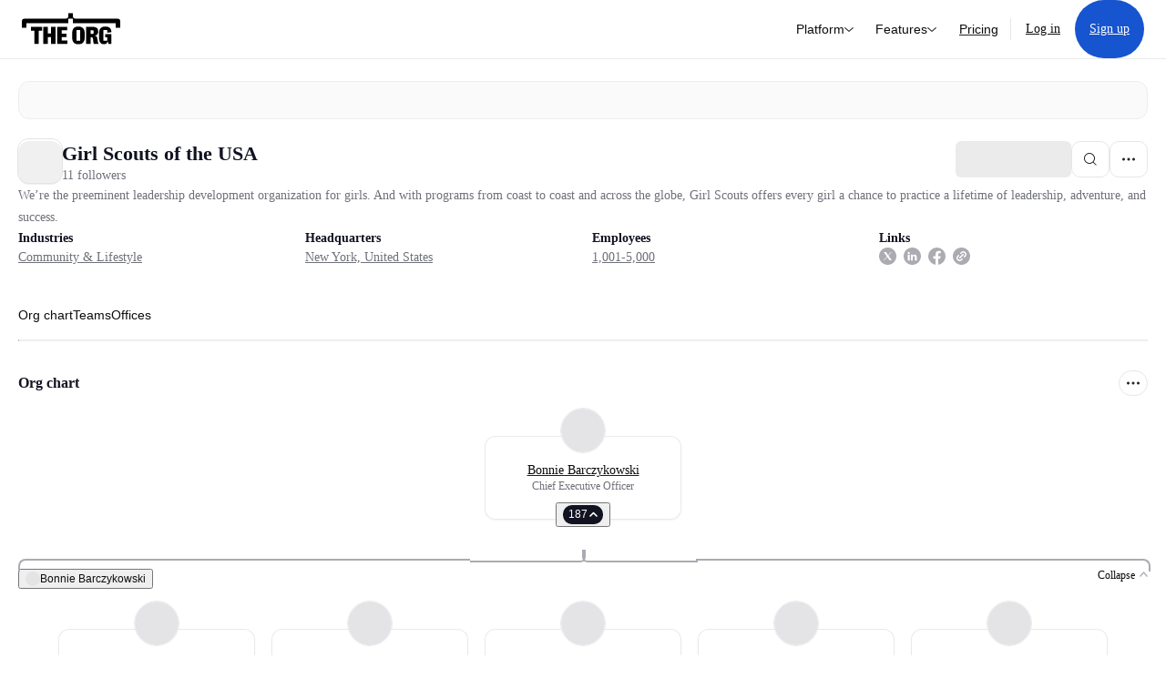

--- FILE ---
content_type: text/html; charset=utf-8
request_url: https://theorg.com/org/girl-scouts-of-the-usa?focus=p-4402274
body_size: 35726
content:
<!DOCTYPE html><html class="no-js no-touch" lang="en"><head><link rel="apple-touch-icon" href="/_next/static/media/apple-touch-icon.64259cfd.png"/><link rel="dns-prefetch" href="https://cdn.theorg.com"/><link rel="preconnect" href="https://cdn.theorg.com"/><title>Girl Scouts of the USA | The Org</title><meta name="viewport" content="width=device-width, initial-scale=1, maximum-scale=1.0, user-scalable=no"/><meta charSet="utf-8"/><meta name="mobile-web-app-capable" content="yes"/><meta name="apple-mobile-web-app-capable" content="yes"/><meta name="apple-mobile-web-app-status-bar-style" content="default"/><link rel="apple-touch-icon" href="/_next/static/media/apple-touch-icon.64259cfd.png"/><meta name="robots" content="all"/><meta name="description" content="We’re the preeminent leadership development organization for girls. And with programs from coast to coast and across the globe, Girl Scouts offers every girl a chance to practice a lifetime of leadership, adventure, and success. "/><meta itemProp="name" content="Girl Scouts of the USA | The Org"/><meta itemProp="description" content="We’re the preeminent leadership development organization for girls. And with programs from coast to coast and across the globe, Girl Scouts offers every girl a chance to practice a lifetime of leadership, adventure, and success. "/><meta itemProp="image" content="https://cdn.theorg.com/og/org?data=[base64]&amp;slug=girl-scouts-of-the-usa"/><meta name="twitter:card" content="summary_large_image"/><meta name="twitter:site" content="@theorghq"/><meta name="twitter:title" content="Girl Scouts of the USA | The Org"/><meta name="twitter:description" content="We’re the preeminent leadership development organization for girls. And with programs from coast to coast and across the globe, Girl Scouts offers every girl a chance to practice a lifetime of leadership, adventure, and success. "/><meta name="twitter:creator" content="@theorghq"/><meta name="twitter:image" content="https://cdn.theorg.com/og/org?data=[base64]&amp;slug=girl-scouts-of-the-usa"/><meta property="twitter:url" content="https://theorg.com/org/girl-scouts-of-the-usa"/><meta property="og:title" content="Girl Scouts of the USA | The Org"/><meta property="og:type" content="website"/><meta property="og:url" content="https://theorg.com/org/girl-scouts-of-the-usa"/><link rel="canonical" href="https://theorg.com/org/girl-scouts-of-the-usa"/><meta property="og:image" content="https://cdn.theorg.com/og/org?data=[base64]&amp;slug=girl-scouts-of-the-usa"/><meta property="og:image:width" content="2048"/><meta property="og:image:height" content="1200"/><meta property="og:description" content="We’re the preeminent leadership development organization for girls. And with programs from coast to coast and across the globe, Girl Scouts offers every girl a chance to practice a lifetime of leadership, adventure, and success. "/><meta property="og:site_name" content="THE ORG"/><meta property="fb:app_id" content="330925187371615"/><script id="org-amp-script" type="application/ld+json">{"@context":"https://schema.org","@type":"Organization","name":"Girl Scouts of the USA","legalName":"Girl Scouts of the USA","description":"We’re the preeminent leadership development organization for girls. And with programs from coast to coast and across the globe, Girl Scouts offers every girl a chance to practice a lifetime of leadership, adventure, and success. ","employee":[{"@context":"https://schema.org","@type":"Person","image":"https://cdn.theorg.com/99549f39-3436-49b0-9407-d09bc9cf80c5_medium.jpg","name":"Bonnie Barczykowski","jobTitle":"Chief Executive Officer","description":"","sameAs":["https://theorg.com/org/girl-scouts-of-the-usa/org-chart/bonnie-barczykowski"]},{"@context":"https://schema.org","@type":"Person","image":"https://cdn.theorg.com/69120381-ac6e-424f-aed3-ca4d716dae7b_medium.jpg","name":"Clay Dunn","jobTitle":"Chief Communications & Corporate Affairs Officer","description":"","sameAs":["https://theorg.com/org/girl-scouts-of-the-usa/org-chart/clay-dunn"]},{"@context":"https://schema.org","@type":"Person","image":"https://cdn.theorg.com/a2866857-7472-420c-9c07-a00171d15af3_medium.jpg","name":"Michelle Taylor","jobTitle":"Interim Chief Marketing Officer","description":"","sameAs":["https://theorg.com/org/girl-scouts-of-the-usa/org-chart/michelle-taylor"]},{"@context":"https://schema.org","@type":"Person","image":null,"name":"Margaret Renwand","jobTitle":"Executive Director - USA Girl Scouts Overseas","description":"","sameAs":["https://theorg.com/org/girl-scouts-of-the-usa/org-chart/margaret-renwand"]},{"@context":"https://schema.org","@type":"Person","image":"https://cdn.theorg.com/6f6dc760-af17-4adc-80e8-1fb0026b008a_medium.jpg","name":"Susan Swanson","jobTitle":"SVP, Council Partnerships","description":"","sameAs":["https://theorg.com/org/girl-scouts-of-the-usa/org-chart/susan-swanson"]},{"@context":"https://schema.org","@type":"Person","image":"https://cdn.theorg.com/4793ec6d-5e1b-495a-953f-24f5b53e4908_medium.jpg","name":"Danielle Shockey","jobTitle":"Chief Experience Officer","description":"","sameAs":["https://theorg.com/org/girl-scouts-of-the-usa/org-chart/danielle-shockey"]},{"@context":"https://schema.org","@type":"Person","image":"https://cdn.theorg.com/86283d4b-1c63-4ecb-9e3d-b12443b48b88_medium.jpg","name":"Linda Bruner","jobTitle":"Assistant To Chief Executive Officer","description":"","sameAs":["https://theorg.com/org/girl-scouts-of-the-usa/org-chart/linda-bruner"]},{"@context":"https://schema.org","@type":"Person","image":"https://cdn.theorg.com/97f329ad-234f-4c74-b35e-494079806c3a_medium.jpg","name":"Alexandra Pucillo","jobTitle":"Director, Office Of The CEO","description":"","sameAs":["https://theorg.com/org/girl-scouts-of-the-usa/org-chart/alexandra-pucillo"]},{"@context":"https://schema.org","@type":"Person","image":"https://cdn.theorg.com/ab642548-4f76-4e3f-9ee2-db668e21f984_medium.jpg","name":"Melissa Mangual","jobTitle":"Senior Executive Assistant To Chief Executive Officer","description":"","sameAs":["https://theorg.com/org/girl-scouts-of-the-usa/org-chart/melissa-mangual"]},{"@context":"https://schema.org","@type":"Person","image":"https://cdn.theorg.com/3901aca1-fc82-47bd-b48f-0e043f922601_medium.jpg","name":"Ken Distefano","jobTitle":"CFO","description":"","sameAs":["https://theorg.com/org/girl-scouts-of-the-usa/org-chart/ken-distefano"]},{"@context":"https://schema.org","@type":"Person","image":"https://cdn.theorg.com/0fdb3bd8-85a5-4cbc-bc51-3c121fc2b427_medium.jpg","name":"Amy Berkowitz","jobTitle":"Chief Information Officer","description":"","sameAs":["https://theorg.com/org/girl-scouts-of-the-usa/org-chart/amy-berkowitz"]},{"@context":"https://schema.org","@type":"Person","image":"https://cdn.theorg.com/2093536c-c68f-4377-944f-74aa5938e67b_medium.jpg","name":"Rebeca Vargas","jobTitle":"CMO","description":"","sameAs":["https://theorg.com/org/girl-scouts-of-the-usa/org-chart/rebecca-vargas"]},{"@context":"https://schema.org","@type":"Person","image":"https://cdn.theorg.com/b5d932ba-ad86-40b6-b494-7b27373dd148_medium.jpg","name":"Meridith Maskara","jobTitle":"Chief Development Officer","description":"","sameAs":["https://theorg.com/org/girl-scouts-of-the-usa/org-chart/meredith-maskara"]},{"@context":"https://schema.org","@type":"Person","image":"https://cdn.theorg.com/0737b97e-e4b2-4f76-be11-dd0e69702ed2_medium.jpg","name":"Marianne Gattinella","jobTitle":"Chief People Officer","description":"","sameAs":["https://theorg.com/org/girl-scouts-of-the-usa/org-chart/marianne-gattinella"]},{"@context":"https://schema.org","@type":"Person","image":"https://cdn.theorg.com/cfc84876-a9e2-4862-b1e9-a8b96d12a361_medium.jpg","name":"Noe Arturo Hernandez","jobTitle":"Chief Financial Officer","description":"","sameAs":["https://theorg.com/org/girl-scouts-of-the-usa/org-chart/noe-arturo-hernandez"]},{"@context":"https://schema.org","@type":"Person","image":"https://cdn.theorg.com/5d3d4d00-af61-4720-951d-b220a57df433_medium.jpg","name":"Sydna Kelley","jobTitle":"CTO","description":"","sameAs":["https://theorg.com/org/girl-scouts-of-the-usa/org-chart/sydna-kelley"]},{"@context":"https://schema.org","@type":"Person","image":"https://cdn.theorg.com/dbab7cbb-5c46-4abd-b526-0b368d7fd7ee_medium.jpg","name":"Diana Beinart","jobTitle":"General Counsel","description":"","sameAs":["https://theorg.com/org/girl-scouts-of-the-usa/org-chart/diana-beinart"]},{"@context":"https://schema.org","@type":"Person","image":"https://cdn.theorg.com/794d8393-5fcd-4241-9639-f7438ab5936d_medium.jpg","name":"Wendy Lou","jobTitle":"Chief Revenue Officer","description":"","sameAs":["https://theorg.com/org/girl-scouts-of-the-usa/org-chart/wendy-lou"]},{"@context":"https://schema.org","@type":"Person","image":"https://cdn.theorg.com/001d37f9-f6b8-4647-9465-59587641d7de_medium.jpg","name":"Sharon Naya","jobTitle":"Chief Strategy Officer","description":"","sameAs":["https://theorg.com/org/girl-scouts-of-the-usa/org-chart/sharon-naya"]},{"@context":"https://schema.org","@type":"Person","image":null,"name":"Jeanmarie Grisi","jobTitle":"Treasurer","description":"","sameAs":["https://theorg.com/org/girl-scouts-of-the-usa/org-chart/jeanmarie-grisi"]},{"@context":"https://schema.org","@type":"Person","image":null,"name":"Sue Major","jobTitle":"Board Member","description":"","sameAs":["https://theorg.com/org/girl-scouts-of-the-usa/org-chart/sue-major"]},{"@context":"https://schema.org","@type":"Person","image":null,"name":"Mina T. Nguyen","jobTitle":"Board Member","description":"","sameAs":["https://theorg.com/org/girl-scouts-of-the-usa/org-chart/mina-t-nguyen"]},{"@context":"https://schema.org","@type":"Person","image":null,"name":"Becky Schmitt","jobTitle":"Board Member","description":"","sameAs":["https://theorg.com/org/girl-scouts-of-the-usa/org-chart/becky-schmitt"]},{"@context":"https://schema.org","@type":"Person","image":null,"name":"Ráchel Roché Walton","jobTitle":"Board Member","description":"","sameAs":["https://theorg.com/org/girl-scouts-of-the-usa/org-chart/rachel-roche-walton"]},{"@context":"https://schema.org","@type":"Person","image":"https://cdn.theorg.com/3e94a273-80e5-4f21-9a72-b9fd416e65f5_medium.jpg","name":"Diane Tipton","jobTitle":"Treasurer","description":"","sameAs":["https://theorg.com/org/girl-scouts-of-the-usa/org-chart/diane-tipton"]},{"@context":"https://schema.org","@type":"Person","image":null,"name":"Loria B. Yeadon","jobTitle":"Board Member","description":"","sameAs":["https://theorg.com/org/girl-scouts-of-the-usa/org-chart/loria-b-yeadon"]},{"@context":"https://schema.org","@type":"Person","image":null,"name":"Kathy Hopinkah Hannan","jobTitle":"Chair ","description":"","sameAs":["https://theorg.com/org/girl-scouts-of-the-usa/org-chart/kathy-hopinkah-hannan"]},{"@context":"https://schema.org","@type":"Person","image":null,"name":"Sharon Hoskin Matthews","jobTitle":"First Vice Chairman","description":"","sameAs":["https://theorg.com/org/girl-scouts-of-the-usa/org-chart/sharon-hoskin-matthews"]},{"@context":"https://schema.org","@type":"Person","image":null,"name":"Mary Stengel Austen","jobTitle":"Board Member","description":"","sameAs":["https://theorg.com/org/girl-scouts-of-the-usa/org-chart/mary-stengel-austen"]},{"@context":"https://schema.org","@type":"Person","image":null,"name":"Charles Garcia","jobTitle":"Board Member","description":"","sameAs":["https://theorg.com/org/girl-scouts-of-the-usa/org-chart/charles-garcia"]},{"@context":"https://schema.org","@type":"Person","image":null,"name":"Heather Higginbottom","jobTitle":"Board Member","description":"","sameAs":["https://theorg.com/org/girl-scouts-of-the-usa/org-chart/heather-higginbottom"]},{"@context":"https://schema.org","@type":"Person","image":"https://cdn.theorg.com/81ee3317-1ea8-495b-a167-e09812f8ea8e_medium.jpg","name":"Jeanne Kwong Bickford","jobTitle":"Second Vice Chairman","description":"","sameAs":["https://theorg.com/org/girl-scouts-of-the-usa/org-chart/jeanne-kwong-bickford"]},{"@context":"https://schema.org","@type":"Person","image":null,"name":"Noorain Khan","jobTitle":"President","description":"","sameAs":["https://theorg.com/org/girl-scouts-of-the-usa/org-chart/noorain-khan"]},{"@context":"https://schema.org","@type":"Person","image":null,"name":"Cozen O'connor","jobTitle":"Board Member","description":"","sameAs":["https://theorg.com/org/girl-scouts-of-the-usa/org-chart/cozen-oconnor"]},{"@context":"https://schema.org","@type":"Person","image":null,"name":"Suzanne Wade","jobTitle":"Board Member","description":"","sameAs":["https://theorg.com/org/girl-scouts-of-the-usa/org-chart/suzanne-wade"]},{"@context":"https://schema.org","@type":"Person","image":null,"name":"Mary Ann Altergott","jobTitle":"Secretary","description":"","sameAs":["https://theorg.com/org/girl-scouts-of-the-usa/org-chart/mary-ann-altergott"]},{"@context":"https://schema.org","@type":"Person","image":null,"name":"Wendy K. Venoit","jobTitle":"Board Member","description":"","sameAs":["https://theorg.com/org/girl-scouts-of-the-usa/org-chart/wendy-k-venoit"]},{"@context":"https://schema.org","@type":"Person","image":null,"name":"Ileana Musa","jobTitle":"Board Member","description":"","sameAs":["https://theorg.com/org/girl-scouts-of-the-usa/org-chart/ileana-musa"]},{"@context":"https://schema.org","@type":"Person","image":null,"name":"Erika Rottenberg","jobTitle":"Board Member","description":"","sameAs":["https://theorg.com/org/girl-scouts-of-the-usa/org-chart/erika-rottenberg"]},{"@context":"https://schema.org","@type":"Person","image":null,"name":"Telva McGruder","jobTitle":"Board Member","description":"","sameAs":["https://theorg.com/org/girl-scouts-of-the-usa/org-chart/telva-mcgruder"]},{"@context":"https://schema.org","@type":"Person","image":null,"name":"Abrar Omeish","jobTitle":"Board Member","description":"","sameAs":["https://theorg.com/org/girl-scouts-of-the-usa/org-chart/abrar-omeish"]},{"@context":"https://schema.org","@type":"Person","image":null,"name":"Lupe Camargo","jobTitle":"Board Member","description":"","sameAs":["https://theorg.com/org/girl-scouts-of-the-usa/org-chart/lupe-camargo"]},{"@context":"https://schema.org","@type":"Person","image":null,"name":"Lydia Mallett","jobTitle":"Board Member","description":"","sameAs":["https://theorg.com/org/girl-scouts-of-the-usa/org-chart/lydia-mallett"]},{"@context":"https://schema.org","@type":"Person","image":null,"name":"Ana Tavares Lattibeaudiere","jobTitle":"Board Member","description":"","sameAs":["https://theorg.com/org/girl-scouts-of-the-usa/org-chart/ana-tavares-lattibeaudiere"]},{"@context":"https://schema.org","@type":"Person","image":"https://cdn.theorg.com/987c7cbc-4067-4d94-82d1-1add7c7cc507_medium.jpg","name":"Robyn Ratcliffe","jobTitle":"Board Member - National Board Of Directors","description":"","sameAs":["https://theorg.com/org/girl-scouts-of-the-usa/org-chart/robyn-ratcliffe"]},{"@context":"https://schema.org","@type":"Person","image":null,"name":"Romie Mushtaq","jobTitle":"Board Member","description":"","sameAs":["https://theorg.com/org/girl-scouts-of-the-usa/org-chart/romie-mushtaq"]},{"@context":"https://schema.org","@type":"Person","image":null,"name":"Jessie Kornberg","jobTitle":"Board Member","description":"","sameAs":["https://theorg.com/org/girl-scouts-of-the-usa/org-chart/jessie-kornberg"]},{"@context":"https://schema.org","@type":"Person","image":null,"name":"Debbie Hassan","jobTitle":"Board Member","description":"","sameAs":["https://theorg.com/org/girl-scouts-of-the-usa/org-chart/debbie-hassan"]},{"@context":"https://schema.org","@type":"Person","image":null,"name":"Rebecca Chavez-Houck","jobTitle":"Board Member","description":"","sameAs":["https://theorg.com/org/girl-scouts-of-the-usa/org-chart/rebecca-chavez-houck"]},{"@context":"https://schema.org","@type":"Person","image":null,"name":"Jake Perlman","jobTitle":"Board Member","description":"","sameAs":["https://theorg.com/org/girl-scouts-of-the-usa/org-chart/jake-perlman"]},{"@context":"https://schema.org","@type":"Person","image":null,"name":"Vidya Krishnan","jobTitle":"Board Member","description":"","sameAs":["https://theorg.com/org/girl-scouts-of-the-usa/org-chart/vidya-krishnan"]},{"@context":"https://schema.org","@type":"Person","image":null,"name":"Trooper Sanders","jobTitle":"Board Member","description":"","sameAs":["https://theorg.com/org/girl-scouts-of-the-usa/org-chart/trooper-sanders"]},{"@context":"https://schema.org","@type":"Person","image":null,"name":"April Schneider","jobTitle":"Board Member","description":"","sameAs":["https://theorg.com/org/girl-scouts-of-the-usa/org-chart/april-schneider"]},{"@context":"https://schema.org","@type":"Person","image":null,"name":"Nithya Thadani","jobTitle":"Board Member","description":"","sameAs":["https://theorg.com/org/girl-scouts-of-the-usa/org-chart/nithya-thadani"]}],"url":"https://www.girlscouts.org/","logo":{"@type":"ImageObject","url":"https://cdn.theorg.com/cf243d02-cddb-4e37-9cd6-38f03c54f6a4_medium.jpg"},"sameAs":["https://www.linkedin.com/company/girlscouts/","https://twitter.com/girlscouts","https://facebook.com/girlscoutsusa"],"address":{"@type":"PostalAddress","addressLocality":"New York","addressRegion":"NY","postalCode":"10018","addressCountry":"US","streetAddress":"420 5th Avenue"}}</script><link rel="dns-prefetch" href="https://cdn.theorg.com"/><link rel="preconnect" href="https://cdn.theorg.com"/><meta name="next-head-count" content="35"/><style>
        /* Branding on the banner */
          a#CybotCookiebotDialogPoweredbyCybot,
          div#CybotCookiebotDialogPoweredByText,
          div#CybotCookiebotDialogHeader {
            display: none;
          }

          /* Branding on the Privacy trigger */
          #CookiebotWidget .CookiebotWidget-body .CookiebotWidget-main-logo {
              display: none;
          }
      </style><link rel="preconnect" href="https://consentcdn.cookiebot.com/"/><script async="" id="Cookiebot" src="https://consent.cookiebot.com/uc.js" data-cbid="46b327ce-c3bf-4c3a-94d7-32411fa4e7b8" type="text/javascript"></script><script id="aws-rum-script">
          (function(n,i,v,r,s,c,x,z){x=window.AwsRumClient={q:[],n:n,i:i,v:v,r:r,c:c};window[n]=function(c,p){x.q.push({c:c,p:p});};z=document.createElement('script');z.async=true;z.src=s;document.head.insertBefore(z,document.head.getElementsByTagName('script')[0]);})(
            'cwr',
            '25b33a8b-c0eb-46e6-8b46-ed0a214c9fff',
            '1.0.0-9c97f7a',
            'us-west-1',
            'https://client.rum.us-east-1.amazonaws.com/1.19.0/cwr.js',
            {
              sessionSampleRate: 0.01,
              identityPoolId: "us-west-1:d68daa46-0bea-45a4-a95c-d0c514dc8de5",
              endpoint: "https://dataplane.rum.us-west-1.amazonaws.com",
              telemetries: ["errors","http"],
              allowCookies: true,
              enableXRay: false
            }
          );
        </script><link rel="preload" href="/_next/static/css/d37476114cf7a1d8.css?dpl=77a442efbaae39a31db6c2db5169a991783a896c95f4e640f3d4c09a18e13c25363937636332366261616166376630303038613738333161" as="style"/><link rel="stylesheet" href="/_next/static/css/d37476114cf7a1d8.css?dpl=77a442efbaae39a31db6c2db5169a991783a896c95f4e640f3d4c09a18e13c25363937636332366261616166376630303038613738333161" data-n-g=""/><link rel="preload" href="/_next/static/css/a75a47edc11b9300.css?dpl=77a442efbaae39a31db6c2db5169a991783a896c95f4e640f3d4c09a18e13c25363937636332366261616166376630303038613738333161" as="style"/><link rel="stylesheet" href="/_next/static/css/a75a47edc11b9300.css?dpl=77a442efbaae39a31db6c2db5169a991783a896c95f4e640f3d4c09a18e13c25363937636332366261616166376630303038613738333161" data-n-p=""/><link rel="preload" href="/_next/static/css/9b5aaf8c66962342.css?dpl=77a442efbaae39a31db6c2db5169a991783a896c95f4e640f3d4c09a18e13c25363937636332366261616166376630303038613738333161" as="style"/><link rel="stylesheet" href="/_next/static/css/9b5aaf8c66962342.css?dpl=77a442efbaae39a31db6c2db5169a991783a896c95f4e640f3d4c09a18e13c25363937636332366261616166376630303038613738333161" data-n-p=""/><link rel="preload" href="/_next/static/css/d45d15eeda31c0e7.css?dpl=77a442efbaae39a31db6c2db5169a991783a896c95f4e640f3d4c09a18e13c25363937636332366261616166376630303038613738333161" as="style"/><link rel="stylesheet" href="/_next/static/css/d45d15eeda31c0e7.css?dpl=77a442efbaae39a31db6c2db5169a991783a896c95f4e640f3d4c09a18e13c25363937636332366261616166376630303038613738333161"/><link rel="preload" href="/_next/static/css/f6cd5d3474c8b566.css?dpl=77a442efbaae39a31db6c2db5169a991783a896c95f4e640f3d4c09a18e13c25363937636332366261616166376630303038613738333161" as="style"/><link rel="stylesheet" href="/_next/static/css/f6cd5d3474c8b566.css?dpl=77a442efbaae39a31db6c2db5169a991783a896c95f4e640f3d4c09a18e13c25363937636332366261616166376630303038613738333161"/><link rel="preload" href="/_next/static/css/3d9e1ff967e6bdd9.css?dpl=77a442efbaae39a31db6c2db5169a991783a896c95f4e640f3d4c09a18e13c25363937636332366261616166376630303038613738333161" as="style"/><link rel="stylesheet" href="/_next/static/css/3d9e1ff967e6bdd9.css?dpl=77a442efbaae39a31db6c2db5169a991783a896c95f4e640f3d4c09a18e13c25363937636332366261616166376630303038613738333161"/><link rel="preload" href="/_next/static/css/1fa581172ebfb2ee.css?dpl=77a442efbaae39a31db6c2db5169a991783a896c95f4e640f3d4c09a18e13c25363937636332366261616166376630303038613738333161" as="style"/><link rel="stylesheet" href="/_next/static/css/1fa581172ebfb2ee.css?dpl=77a442efbaae39a31db6c2db5169a991783a896c95f4e640f3d4c09a18e13c25363937636332366261616166376630303038613738333161"/><link rel="preload" href="/_next/static/css/b48747324785e7ce.css?dpl=77a442efbaae39a31db6c2db5169a991783a896c95f4e640f3d4c09a18e13c25363937636332366261616166376630303038613738333161" as="style"/><link rel="stylesheet" href="/_next/static/css/b48747324785e7ce.css?dpl=77a442efbaae39a31db6c2db5169a991783a896c95f4e640f3d4c09a18e13c25363937636332366261616166376630303038613738333161"/><link rel="preload" href="/_next/static/css/2af55ba3fd19a702.css?dpl=77a442efbaae39a31db6c2db5169a991783a896c95f4e640f3d4c09a18e13c25363937636332366261616166376630303038613738333161" as="style"/><link rel="stylesheet" href="/_next/static/css/2af55ba3fd19a702.css?dpl=77a442efbaae39a31db6c2db5169a991783a896c95f4e640f3d4c09a18e13c25363937636332366261616166376630303038613738333161"/><link rel="preload" href="/_next/static/css/d94723060406447d.css?dpl=77a442efbaae39a31db6c2db5169a991783a896c95f4e640f3d4c09a18e13c25363937636332366261616166376630303038613738333161" as="style"/><link rel="stylesheet" href="/_next/static/css/d94723060406447d.css?dpl=77a442efbaae39a31db6c2db5169a991783a896c95f4e640f3d4c09a18e13c25363937636332366261616166376630303038613738333161"/><link rel="preload" href="/_next/static/css/26cf048982ed5753.css?dpl=77a442efbaae39a31db6c2db5169a991783a896c95f4e640f3d4c09a18e13c25363937636332366261616166376630303038613738333161" as="style"/><link rel="stylesheet" href="/_next/static/css/26cf048982ed5753.css?dpl=77a442efbaae39a31db6c2db5169a991783a896c95f4e640f3d4c09a18e13c25363937636332366261616166376630303038613738333161"/><noscript data-n-css=""></noscript><script defer="" nomodule="" src="/_next/static/chunks/polyfills-42372ed130431b0a.js?dpl=77a442efbaae39a31db6c2db5169a991783a896c95f4e640f3d4c09a18e13c25363937636332366261616166376630303038613738333161"></script><script defer="" src="/_next/static/chunks/6064-9ac4112e9d395673.js?dpl=77a442efbaae39a31db6c2db5169a991783a896c95f4e640f3d4c09a18e13c25363937636332366261616166376630303038613738333161"></script><script defer="" src="/_next/static/chunks/3711.15c219abbd7987de.js?dpl=77a442efbaae39a31db6c2db5169a991783a896c95f4e640f3d4c09a18e13c25363937636332366261616166376630303038613738333161"></script><script defer="" src="/_next/static/chunks/3106-b6c8b1e8c6866e7a.js?dpl=77a442efbaae39a31db6c2db5169a991783a896c95f4e640f3d4c09a18e13c25363937636332366261616166376630303038613738333161"></script><script defer="" src="/_next/static/chunks/595-2479b77802ac3f83.js?dpl=77a442efbaae39a31db6c2db5169a991783a896c95f4e640f3d4c09a18e13c25363937636332366261616166376630303038613738333161"></script><script defer="" src="/_next/static/chunks/8036-f6bde0eb3d00d7ae.js?dpl=77a442efbaae39a31db6c2db5169a991783a896c95f4e640f3d4c09a18e13c25363937636332366261616166376630303038613738333161"></script><script defer="" src="/_next/static/chunks/6666-78d6d82f48cd7ffd.js?dpl=77a442efbaae39a31db6c2db5169a991783a896c95f4e640f3d4c09a18e13c25363937636332366261616166376630303038613738333161"></script><script defer="" src="/_next/static/chunks/6528-ea38a7c7df2c4709.js?dpl=77a442efbaae39a31db6c2db5169a991783a896c95f4e640f3d4c09a18e13c25363937636332366261616166376630303038613738333161"></script><script defer="" src="/_next/static/chunks/2551-1ddbc690c3525e48.js?dpl=77a442efbaae39a31db6c2db5169a991783a896c95f4e640f3d4c09a18e13c25363937636332366261616166376630303038613738333161"></script><script defer="" src="/_next/static/chunks/2910-9417df9fe5d394ff.js?dpl=77a442efbaae39a31db6c2db5169a991783a896c95f4e640f3d4c09a18e13c25363937636332366261616166376630303038613738333161"></script><script defer="" src="/_next/static/chunks/9830-c38be7f8ae7843a1.js?dpl=77a442efbaae39a31db6c2db5169a991783a896c95f4e640f3d4c09a18e13c25363937636332366261616166376630303038613738333161"></script><script defer="" src="/_next/static/chunks/5283-945204212aa94c62.js?dpl=77a442efbaae39a31db6c2db5169a991783a896c95f4e640f3d4c09a18e13c25363937636332366261616166376630303038613738333161"></script><script defer="" src="/_next/static/chunks/2826.317c159197b568a0.js?dpl=77a442efbaae39a31db6c2db5169a991783a896c95f4e640f3d4c09a18e13c25363937636332366261616166376630303038613738333161"></script><script defer="" src="/_next/static/chunks/8585.37af9679e42611fc.js?dpl=77a442efbaae39a31db6c2db5169a991783a896c95f4e640f3d4c09a18e13c25363937636332366261616166376630303038613738333161"></script><script defer="" src="/_next/static/chunks/5594.fb6aa81946b3f801.js?dpl=77a442efbaae39a31db6c2db5169a991783a896c95f4e640f3d4c09a18e13c25363937636332366261616166376630303038613738333161"></script><script defer="" src="/_next/static/chunks/5675-d6125e4f7c7f0001.js?dpl=77a442efbaae39a31db6c2db5169a991783a896c95f4e640f3d4c09a18e13c25363937636332366261616166376630303038613738333161"></script><script defer="" src="/_next/static/chunks/8124-c5910b2597d6e037.js?dpl=77a442efbaae39a31db6c2db5169a991783a896c95f4e640f3d4c09a18e13c25363937636332366261616166376630303038613738333161"></script><script defer="" src="/_next/static/chunks/8394-e0c58b636c057564.js?dpl=77a442efbaae39a31db6c2db5169a991783a896c95f4e640f3d4c09a18e13c25363937636332366261616166376630303038613738333161"></script><script defer="" src="/_next/static/chunks/956-11b005fb92821045.js?dpl=77a442efbaae39a31db6c2db5169a991783a896c95f4e640f3d4c09a18e13c25363937636332366261616166376630303038613738333161"></script><script defer="" src="/_next/static/chunks/2930-6e1b868cabeaf073.js?dpl=77a442efbaae39a31db6c2db5169a991783a896c95f4e640f3d4c09a18e13c25363937636332366261616166376630303038613738333161"></script><script defer="" src="/_next/static/chunks/4298-c66791bcc95dd0f4.js?dpl=77a442efbaae39a31db6c2db5169a991783a896c95f4e640f3d4c09a18e13c25363937636332366261616166376630303038613738333161"></script><script defer="" src="/_next/static/chunks/3921-7aa589a10fa50934.js?dpl=77a442efbaae39a31db6c2db5169a991783a896c95f4e640f3d4c09a18e13c25363937636332366261616166376630303038613738333161"></script><script defer="" src="/_next/static/chunks/115-c847a14428f0be6f.js?dpl=77a442efbaae39a31db6c2db5169a991783a896c95f4e640f3d4c09a18e13c25363937636332366261616166376630303038613738333161"></script><script defer="" src="/_next/static/chunks/7188-9e014de5fdf72156.js?dpl=77a442efbaae39a31db6c2db5169a991783a896c95f4e640f3d4c09a18e13c25363937636332366261616166376630303038613738333161"></script><script defer="" src="/_next/static/chunks/2291-133af90a3a542e0b.js?dpl=77a442efbaae39a31db6c2db5169a991783a896c95f4e640f3d4c09a18e13c25363937636332366261616166376630303038613738333161"></script><script defer="" src="/_next/static/chunks/1316-4ab3e348a21f4a53.js?dpl=77a442efbaae39a31db6c2db5169a991783a896c95f4e640f3d4c09a18e13c25363937636332366261616166376630303038613738333161"></script><script defer="" src="/_next/static/chunks/3945-e251021864123278.js?dpl=77a442efbaae39a31db6c2db5169a991783a896c95f4e640f3d4c09a18e13c25363937636332366261616166376630303038613738333161"></script><script defer="" src="/_next/static/chunks/6815-09ca73f3722a36ef.js?dpl=77a442efbaae39a31db6c2db5169a991783a896c95f4e640f3d4c09a18e13c25363937636332366261616166376630303038613738333161"></script><script defer="" src="/_next/static/chunks/4736-7e9a8d6184fe7ed8.js?dpl=77a442efbaae39a31db6c2db5169a991783a896c95f4e640f3d4c09a18e13c25363937636332366261616166376630303038613738333161"></script><script defer="" src="/_next/static/chunks/1737-ef6038783bf2a3e9.js?dpl=77a442efbaae39a31db6c2db5169a991783a896c95f4e640f3d4c09a18e13c25363937636332366261616166376630303038613738333161"></script><script defer="" src="/_next/static/chunks/7794-1664bba385da274b.js?dpl=77a442efbaae39a31db6c2db5169a991783a896c95f4e640f3d4c09a18e13c25363937636332366261616166376630303038613738333161"></script><script defer="" src="/_next/static/chunks/477-be6abdcce5cb9639.js?dpl=77a442efbaae39a31db6c2db5169a991783a896c95f4e640f3d4c09a18e13c25363937636332366261616166376630303038613738333161"></script><script defer="" src="/_next/static/chunks/6954-d232149710162870.js?dpl=77a442efbaae39a31db6c2db5169a991783a896c95f4e640f3d4c09a18e13c25363937636332366261616166376630303038613738333161"></script><script defer="" src="/_next/static/chunks/7325-4eea6f875b090e61.js?dpl=77a442efbaae39a31db6c2db5169a991783a896c95f4e640f3d4c09a18e13c25363937636332366261616166376630303038613738333161"></script><script defer="" src="/_next/static/chunks/3422.f1fe09888cd66db2.js?dpl=77a442efbaae39a31db6c2db5169a991783a896c95f4e640f3d4c09a18e13c25363937636332366261616166376630303038613738333161"></script><script src="/_next/static/chunks/webpack-f45a06009607a92d.js?dpl=77a442efbaae39a31db6c2db5169a991783a896c95f4e640f3d4c09a18e13c25363937636332366261616166376630303038613738333161" defer=""></script><script src="/_next/static/chunks/framework-94bd750d1b93951a.js?dpl=77a442efbaae39a31db6c2db5169a991783a896c95f4e640f3d4c09a18e13c25363937636332366261616166376630303038613738333161" defer=""></script><script src="/_next/static/chunks/main-e58da7516bf93b59.js?dpl=77a442efbaae39a31db6c2db5169a991783a896c95f4e640f3d4c09a18e13c25363937636332366261616166376630303038613738333161" defer=""></script><script src="/_next/static/chunks/pages/_app-df0baa8cb4cee8f9.js?dpl=77a442efbaae39a31db6c2db5169a991783a896c95f4e640f3d4c09a18e13c25363937636332366261616166376630303038613738333161" defer=""></script><script src="/_next/static/chunks/1664-097cf1773184f113.js?dpl=77a442efbaae39a31db6c2db5169a991783a896c95f4e640f3d4c09a18e13c25363937636332366261616166376630303038613738333161" defer=""></script><script src="/_next/static/chunks/2765-e66ae06e9c023488.js?dpl=77a442efbaae39a31db6c2db5169a991783a896c95f4e640f3d4c09a18e13c25363937636332366261616166376630303038613738333161" defer=""></script><script src="/_next/static/chunks/7767-9941bfd1874e6822.js?dpl=77a442efbaae39a31db6c2db5169a991783a896c95f4e640f3d4c09a18e13c25363937636332366261616166376630303038613738333161" defer=""></script><script src="/_next/static/chunks/8155-71b9c4c32fec240f.js?dpl=77a442efbaae39a31db6c2db5169a991783a896c95f4e640f3d4c09a18e13c25363937636332366261616166376630303038613738333161" defer=""></script><script src="/_next/static/chunks/9368-0236eaab4cd842e1.js?dpl=77a442efbaae39a31db6c2db5169a991783a896c95f4e640f3d4c09a18e13c25363937636332366261616166376630303038613738333161" defer=""></script><script src="/_next/static/chunks/4906-115b9b6e02073cc5.js?dpl=77a442efbaae39a31db6c2db5169a991783a896c95f4e640f3d4c09a18e13c25363937636332366261616166376630303038613738333161" defer=""></script><script src="/_next/static/chunks/3537-fd6e726f4d672916.js?dpl=77a442efbaae39a31db6c2db5169a991783a896c95f4e640f3d4c09a18e13c25363937636332366261616166376630303038613738333161" defer=""></script><script src="/_next/static/chunks/7887-7069638910a709de.js?dpl=77a442efbaae39a31db6c2db5169a991783a896c95f4e640f3d4c09a18e13c25363937636332366261616166376630303038613738333161" defer=""></script><script src="/_next/static/chunks/4712-bb26b6e186408809.js?dpl=77a442efbaae39a31db6c2db5169a991783a896c95f4e640f3d4c09a18e13c25363937636332366261616166376630303038613738333161" defer=""></script><script src="/_next/static/chunks/5041-e221f794f9a8121d.js?dpl=77a442efbaae39a31db6c2db5169a991783a896c95f4e640f3d4c09a18e13c25363937636332366261616166376630303038613738333161" defer=""></script><script src="/_next/static/chunks/1867-06e15a3f8945d808.js?dpl=77a442efbaae39a31db6c2db5169a991783a896c95f4e640f3d4c09a18e13c25363937636332366261616166376630303038613738333161" defer=""></script><script src="/_next/static/chunks/9660-e8bba78850df489d.js?dpl=77a442efbaae39a31db6c2db5169a991783a896c95f4e640f3d4c09a18e13c25363937636332366261616166376630303038613738333161" defer=""></script><script src="/_next/static/chunks/1849-f3bbb93e07651874.js?dpl=77a442efbaae39a31db6c2db5169a991783a896c95f4e640f3d4c09a18e13c25363937636332366261616166376630303038613738333161" defer=""></script><script src="/_next/static/chunks/1033-c75e4c5fc583579a.js?dpl=77a442efbaae39a31db6c2db5169a991783a896c95f4e640f3d4c09a18e13c25363937636332366261616166376630303038613738333161" defer=""></script><script src="/_next/static/chunks/2531-8b539a3ccc2c17d3.js?dpl=77a442efbaae39a31db6c2db5169a991783a896c95f4e640f3d4c09a18e13c25363937636332366261616166376630303038613738333161" defer=""></script><script src="/_next/static/chunks/3330-6b2f408e8911b4c8.js?dpl=77a442efbaae39a31db6c2db5169a991783a896c95f4e640f3d4c09a18e13c25363937636332366261616166376630303038613738333161" defer=""></script><script src="/_next/static/chunks/1459-17502e0938654c25.js?dpl=77a442efbaae39a31db6c2db5169a991783a896c95f4e640f3d4c09a18e13c25363937636332366261616166376630303038613738333161" defer=""></script><script src="/_next/static/chunks/3587-4fd007498ece5b62.js?dpl=77a442efbaae39a31db6c2db5169a991783a896c95f4e640f3d4c09a18e13c25363937636332366261616166376630303038613738333161" defer=""></script><script src="/_next/static/chunks/3923-9fd7c15a442b48b3.js?dpl=77a442efbaae39a31db6c2db5169a991783a896c95f4e640f3d4c09a18e13c25363937636332366261616166376630303038613738333161" defer=""></script><script src="/_next/static/chunks/1120-799d83df450fd3b2.js?dpl=77a442efbaae39a31db6c2db5169a991783a896c95f4e640f3d4c09a18e13c25363937636332366261616166376630303038613738333161" defer=""></script><script src="/_next/static/chunks/2655-5d58b184ab56c2f1.js?dpl=77a442efbaae39a31db6c2db5169a991783a896c95f4e640f3d4c09a18e13c25363937636332366261616166376630303038613738333161" defer=""></script><script src="/_next/static/chunks/1145-39b9eb8e3846b277.js?dpl=77a442efbaae39a31db6c2db5169a991783a896c95f4e640f3d4c09a18e13c25363937636332366261616166376630303038613738333161" defer=""></script><script src="/_next/static/chunks/1078-5f16345525996cb4.js?dpl=77a442efbaae39a31db6c2db5169a991783a896c95f4e640f3d4c09a18e13c25363937636332366261616166376630303038613738333161" defer=""></script><script src="/_next/static/chunks/6972-1c5f3921b3581f71.js?dpl=77a442efbaae39a31db6c2db5169a991783a896c95f4e640f3d4c09a18e13c25363937636332366261616166376630303038613738333161" defer=""></script><script src="/_next/static/chunks/8903-1b1847351f6c392b.js?dpl=77a442efbaae39a31db6c2db5169a991783a896c95f4e640f3d4c09a18e13c25363937636332366261616166376630303038613738333161" defer=""></script><script src="/_next/static/chunks/7018-492d305fb66533aa.js?dpl=77a442efbaae39a31db6c2db5169a991783a896c95f4e640f3d4c09a18e13c25363937636332366261616166376630303038613738333161" defer=""></script><script src="/_next/static/chunks/4177-eb1fdb612e230c21.js?dpl=77a442efbaae39a31db6c2db5169a991783a896c95f4e640f3d4c09a18e13c25363937636332366261616166376630303038613738333161" defer=""></script><script src="/_next/static/chunks/pages/org/%5BcompanySlug%5D-8ee24579acd1ebdb.js?dpl=77a442efbaae39a31db6c2db5169a991783a896c95f4e640f3d4c09a18e13c25363937636332366261616166376630303038613738333161" defer=""></script><script src="/_next/static/O4TTpSYoGwXeC6XjbChdE/_buildManifest.js?dpl=77a442efbaae39a31db6c2db5169a991783a896c95f4e640f3d4c09a18e13c25363937636332366261616166376630303038613738333161" defer=""></script><script src="/_next/static/O4TTpSYoGwXeC6XjbChdE/_ssgManifest.js?dpl=77a442efbaae39a31db6c2db5169a991783a896c95f4e640f3d4c09a18e13c25363937636332366261616166376630303038613738333161" defer=""></script><style data-styled="" data-styled-version="5.3.6">@font-face{font-family:'DMSans';src:url('https://cdn.theorg.com/fonts/DMSans-Variable.woff2') format('woff2');font-weight:100 1000;font-style:normal;font-display:swap;}/*!sc*/
@font-face{font-family:'Inter';src:url('https://cdn.theorg.com/fonts/Inter/Regular/Inter-Regular.woff2') format('woff2'),url('https://cdn.theorg.com/fonts/Inter/Regular/Inter-Regular.woff') format('woff');font-weight:400;font-style:normal;font-display:swap;}/*!sc*/
@font-face{font-family:'Inter';src:url('https://cdn.theorg.com/fonts/Inter/Italic/Inter-Italic.woff2') format('woff2'),url('https://cdn.theorg.com/fonts/Inter/Italic/Inter-Italic.woff') format('woff');font-weight:400;font-style:italic;font-display:swap;}/*!sc*/
@font-face{font-family:'Inter';src:url('https://cdn.theorg.com/fonts/Inter/Medium/Inter-Medium.woff2') format('woff2'),url('https://cdn.theorg.com/fonts/Inter/Medium/Inter-Medium.woff') format('woff');font-weight:500;font-style:normal;font-display:swap;}/*!sc*/
@font-face{font-family:'Inter';src:url("https://cdn.theorg.com/fonts/Inter/SemiBold/Inter-SemiBold.woff2") format("woff2"),url("https://cdn.theorg.com/fonts/Inter/SemiBold/Inter-SemiBold.woff") format("woff");font-weight:600;font-style:normal;font-display:swap;}/*!sc*/
@font-face{font-family:'Inter';src:url('https://cdn.theorg.com/fonts/Inter/Bold/Inter-Bold.woff2') format('woff2'),url('https://cdn.theorg.com/fonts/Inter/Bold/Inter-Bold.woff') format('woff');font-weight:700;font-style:normal;font-display:swap;}/*!sc*/
@font-face{font-family:'Inter';src:url('https://cdn.theorg.com/fonts/Inter/Black/Inter-Black.woff2') format('woff2'),url('https://cdn.theorg.com/fonts/Inter/Black/Inter-Black.woff') format('woff');font-weight:900;font-style:normal;font-display:swap;}/*!sc*/
@font-face{font-family:'PP Right Grotesk';font-style:normal;font-weight:900;font-display:swap;src:url('https://cdn.theorg.com/fonts/PPRightGrotesk/Black/PPRightGrotesk-CompactBlack.woff2') format('woff2'),url('https://cdn.theorg.com/fonts/PPRightGrotesk/Black/PPRightGrotesk-CompactBlack.woff') format('woff');}/*!sc*/
@font-face{font-family:'PP Right Grotesk';font-style:italic;font-weight:900;font-display:swap;src:url('https://cdn.theorg.com/fonts/PPRightGrotesk/Italic/PPRightGrotesk-SpatialBlackItalic.woff2') format('woff2'),url('https://cdn.theorg.com/fonts/PPRightGrotesk/Italic/PPRightGrotesk-SpatialBlackItalic.woff') format('woff');}/*!sc*/
@font-face{font-family:'Inter';font-style:normal;font-weight:400;font-display:swap;src:url("https://cdn.theorg.com/fonts/Inter/Regular/Inter-Regular.woff2") format("woff2"),url("https://cdn.theorg.com/fonts/Inter/Regular/Inter-Regular.woff") format("woff");}/*!sc*/
@font-face{font-family:'Inter';font-style:italic;font-weight:400;font-display:swap;src:url("https://cdn.theorg.com/fonts/Inter/Italic/Inter-Italic.woff2") format("woff2"),url("https://cdn.theorg.com/fonts/Inter/Italic/Inter-Italic.woff") format("woff");}/*!sc*/
@font-face{font-family:'Inter';font-style:normal;font-weight:500;font-display:swap;src:url("https://cdn.theorg.com/fonts/Inter/Medium/Inter-Medium.woff2") format("woff2"),url("https://cdn.theorg.com/fonts/Inter/Medium/Inter-Medium.woff") format("woff");}/*!sc*/
@font-face{font-family:'Inter';font-style:normal;font-weight:600;font-display:swap;src:url("https://cdn.theorg.com/fonts/Inter/SemiBold/Inter-SemiBold.woff2") format("woff2"),url("https://cdn.theorg.com/fonts/Inter/SemiBold/Inter-SemiBold.woff") format("woff");}/*!sc*/
@font-face{font-family:'Inter';font-style:normal;font-weight:700;font-display:swap;src:url("https://cdn.theorg.com/fonts/Inter/Bold/Inter-Bold.woff2") format("woff2"),url("https://cdn.theorg.com/fonts/Inter/Bold/Inter-Bold.woff") format("woff");}/*!sc*/
@font-face{font-family:'Inter';font-style:normal;font-weight:900;font-display:swap;src:url("https://cdn.theorg.com/fonts/Inter/Black/Inter-Black.woff2") format("woff2"),url("https://cdn.theorg.com/fonts/Inter/Black/Inter-Black.woff") format("woff");}/*!sc*/
@font-face{font-family:'PP Editorial New';font-style:normal;font-weight:400;font-display:swap;src:url('https://cdn.theorg.com/fonts/PPEditorialNew/PPEditorialNew-Regular.woff2') format('woff2'),url('https://cdn.theorg.com/fonts/PPEditorialNew/PPEditorialNew-Regular.woff') format('woff');}/*!sc*/
@font-face{font-family:'Instrument Serif';font-style:normal;font-weight:400;font-display:swap;src:url('https://cdn.theorg.com/fonts/InstrumentSerif/InstrumentSerif-Regular.woff2') format('woff2'),url('https://cdn.theorg.com/fonts/InstrumentSerif/InstrumentSerif-Regular.woff') format('woff');}/*!sc*/
@font-face{font-family:'Instrument Sans';font-style:normal;font-weight:400;font-display:swap;src:url('https://cdn.theorg.com/fonts/InstrumentSans/InstrumentSans-Regular.woff2') format('woff2'),url('https://cdn.theorg.com/fonts/InstrumentSans/InstrumentSans-Regular.woff') format('woff');}/*!sc*/
@font-face{font-family:'Inter Display';font-style:normal;font-weight:400;font-display:swap;src:url('https://cdn.theorg.com/fonts/Inter/InterDisplay-Regular.woff2') format('woff2');}/*!sc*/
@font-face{font-family:'Inter Display';font-style:normal;font-weight:500;font-display:swap;src:url('https://cdn.theorg.com/fonts/Inter/InterDisplay-Medium.woff2') format('woff2');}/*!sc*/
@font-face{font-family:'Inter Display';font-style:normal;font-weight:600;font-display:swap;src:url('https://cdn.theorg.com/fonts/Inter/InterDisplay-SemiBold.woff2') format('woff2');}/*!sc*/
@font-face{font-family:'Inter Display';font-style:normal;font-weight:700;font-display:swap;src:url('https://cdn.theorg.com/fonts/Inter/InterDisplay-Bold.woff2') format('woff2');}/*!sc*/
html{color:hsl(0,0%,5%);font-size:16px;font-family:'DMSans',sans-serif;box-sizing:border-box;-webkit-font-smoothing:antialiased;text-rendering:optimizeLegibility;-moz-osx-font-smoothing:grayscale;line-height:1.15;-webkit-text-size-adjust:100%;}/*!sc*/
body{margin:0;background-color:hsl(0,0%,100%);-webkit-tap-highlight-color:transparent;overflow-x:hidden;}/*!sc*/
*,*::before,*::after{-webkit-box-sizing:inherit;box-sizing:inherit;}/*!sc*/
img{image-rendering:-webkit-optimize-contrast;}/*!sc*/
@media (-webkit-min-device-pixel-ratio:2),(min-resolution:192dpi){img{image-rendering:auto;}}/*!sc*/
button,a{-webkit-appearance:none;-moz-appearance:none;-webkit-appearance:none;-moz-appearance:none;appearance:none;margin:0;padding:0;border-width:0;background:none;-webkit-text-decoration:none;text-decoration:none;font-size:inherit;outline:none;}/*!sc*/
button:hover,a:hover{cursor:pointer;}/*!sc*/
a{color:#0F4BE5;}/*!sc*/
button{font-family:'DMSans',sans-serif;overflow:visible;}/*!sc*/
button::-moz-focus-inner{border:0;padding:0;}/*!sc*/
input:-webkit-autofill,input:-webkit-autofill:hover,input:-webkit-autofill:focus,input:-webkit-autofill:active{-webkit-transition:color 9999s ease-out,background-color 9999s ease-out;transition:color 9999s ease-out,background-color 9999s ease-out;-webkit-transition-delay:9999s;transition-delay:9999s;}/*!sc*/
input::-webkit-input-placeholder{line-height:normal !important;}/*!sc*/
input{font-family:'DMSans',sans-serif;}/*!sc*/
input[type="search"]::-webkit-search-decoration,input[type="search"]::-webkit-search-cancel-button,input[type="search"]::-webkit-search-results-button,input[type="search"]::-webkit-search-results-decoration{-webkit-appearance:none;}/*!sc*/
hr{display:block;height:1px;border:0;border-top:1px solid #eaeaeb;margin:1em 0;padding:0;box-sizing:content-box;overflow:visible;}/*!sc*/
audio,canvas,iframe,img,svg,video{vertical-align:middle;}/*!sc*/
fieldset{border:0;margin:0;padding:0;}/*!sc*/
textarea{resize:vertical;font-family:inherit;}/*!sc*/
select{background:inherit;}/*!sc*/
.ios-fix{position:fixed;left:0;right:0;}/*!sc*/
#_hj_feedback_container{z-index:600;position:relative;}/*!sc*/
.browserupgrade{margin:0.2em 0;background:#ccc;color:#0a0a0b;padding:0.2em 0;}/*!sc*/
.ReactCrop{background-color:transparent;border:1px solid white;}/*!sc*/
.ReactCrop__image{max-height:50vh;}/*!sc*/
@-webkit-keyframes react-loading-skeleton{100%{-webkit-transform:translateX(100%);-ms-transform:translateX(100%);transform:translateX(100%);}}/*!sc*/
@keyframes react-loading-skeleton{100%{-webkit-transform:translateX(100%);-ms-transform:translateX(100%);transform:translateX(100%);}}/*!sc*/
.react-loading-skeleton{--base-color:#ebebeb;--highlight-color:#f8f8f8;--animation-duration:1.5s;--animation-direction:normal;--pseudo-element-display:block;background-color:var(--base-color);width:100%;border-radius:0.25rem;display:-webkit-inline-box;display:-webkit-inline-flex;display:-ms-inline-flexbox;display:inline-flex;line-height:1;position:relative;-webkit-user-select:none;-moz-user-select:none;-ms-user-select:none;user-select:none;overflow:hidden;}/*!sc*/
.react-loading-skeleton::after{content:' ';display:var(--pseudo-element-display);position:absolute;top:0;left:0;right:0;height:100%;background-repeat:no-repeat;background-image:linear-gradient( 90deg,var(--base-color),var(--highlight-color),var(--base-color) );-webkit-transform:translateX(-100%);-ms-transform:translateX(-100%);transform:translateX(-100%);-webkit-animation-name:react-loading-skeleton;animation-name:react-loading-skeleton;-webkit-animation-direction:var(--animation-direction);animation-direction:var(--animation-direction);-webkit-animation-duration:var(--animation-duration);animation-duration:var(--animation-duration);-webkit-animation-timing-function:ease-in-out;animation-timing-function:ease-in-out;-webkit-animation-iteration-count:infinite;animation-iteration-count:infinite;}/*!sc*/
@media (prefers-reduced-motion){.react-loading-skeleton{--pseudo-element-display:none;}}/*!sc*/
.grecaptcha-badge{visibility:hidden !important;}/*!sc*/
data-styled.g1[id="sc-global-bMQxOs1"]{content:"sc-global-bMQxOs1,"}/*!sc*/
.jcPqlu{margin:0;font-size:16px;line-height:1;text-align:start;font-weight:400;color:hsl(0,0%,5%);white-space:pre-wrap;}/*!sc*/
.dWVlEb{margin:0;font-size:22px;line-height:1.2;text-align:start;font-weight:700;color:#111321;white-space:pre-wrap;}/*!sc*/
.hbWuWR{margin:0;font-size:14px;line-height:1.75;text-align:start;font-weight:400;color:#6F7179;white-space:normal;}/*!sc*/
.dcwZRE{margin:0;font-size:14px;line-height:1.5;text-align:start;font-weight:600;color:#111321;white-space:pre-wrap;}/*!sc*/
.eqHNXO{margin:0;font-size:12px;line-height:1;text-align:start;font-weight:400;color:#6F7179;white-space:pre-wrap;}/*!sc*/
.fcspaH{margin:0;font-size:16px;line-height:1;text-align:start;font-weight:500;color:hsl(0,0%,5%);white-space:pre-wrap;}/*!sc*/
.eXhGMy{margin:0;font-size:12px;line-height:1;text-align:start;font-weight:400;color:#737373;white-space:pre-wrap;}/*!sc*/
data-styled.g2[id="sc-50ad6258-0"]{content:"jcPqlu,dWVlEb,hbWuWR,dcwZRE,eqHNXO,fcspaH,eXhGMy,"}/*!sc*/
.iA-DRcw .lazy-load-image-background.opacity{opacity:0;}/*!sc*/
.iA-DRcw .lazy-load-image-background.opacity.lazy-load-image-loaded{opacity:1;-webkit-transition:opacity 0.175s;transition:opacity 0.175s;}/*!sc*/
data-styled.g24[id="sc-6f3e284-0"]{content:"iA-DRcw,"}/*!sc*/
.brtnyL{height:100%;width:100%;}/*!sc*/
data-styled.g25[id="sc-6f3e284-1"]{content:"brtnyL,"}/*!sc*/
.dzoICW{display:-webkit-box;display:-webkit-flex;display:-ms-flexbox;display:flex;position:relative;overflow:visible !important;-webkit-box-pack:center;-webkit-justify-content:center;-ms-flex-pack:center;justify-content:center;-webkit-align-items:center;-webkit-box-align:center;-ms-flex-align:center;align-items:center;width:calc(6 * 8px);height:calc(6 * 8px);border-radius:12px;background-color:#f0f0f0;-webkit-flex-shrink:0;-ms-flex-negative:0;flex-shrink:0;color:white;}/*!sc*/
.fHBfEA{display:-webkit-box;display:-webkit-flex;display:-ms-flexbox;display:flex;position:relative;overflow:visible !important;-webkit-box-pack:center;-webkit-justify-content:center;-ms-flex-pack:center;justify-content:center;-webkit-align-items:center;-webkit-box-align:center;-ms-flex-align:center;align-items:center;width:calc(5 * 8px);height:calc(5 * 8px);border-radius:10px;background-color:#f0f0f0;-webkit-flex-shrink:0;-ms-flex-negative:0;flex-shrink:0;color:white;}/*!sc*/
data-styled.g26[id="sc-b0dd8cd4-0"]{content:"dzoICW,fHBfEA,"}/*!sc*/
.dIXKqr{border:1px solid #e4e4e7;border-radius:12px;width:calc(6 * 8px);height:calc(6 * 8px);}/*!sc*/
.fhdXuZ{border:1px solid #e4e4e7;border-radius:10px;width:calc(5 * 8px);height:calc(5 * 8px);}/*!sc*/
data-styled.g27[id="sc-b0dd8cd4-1"]{content:"dIXKqr,fhdXuZ,"}/*!sc*/
.RJWRA{padding-left:20px;padding-right:20px;margin:0 auto;max-width:1288px;box-sizing:content-box;}/*!sc*/
@media (min-width:992px){.RJWRA{padding-left:20px;padding-right:20px;}}/*!sc*/
.RJWRA > *{box-sizing:border-box;}/*!sc*/
data-styled.g48[id="sc-b3d4c3-0"]{content:"RJWRA,"}/*!sc*/
.jHkhlk{display:grid;-webkit-align-items:center;-webkit-box-align:center;-ms-flex-align:center;align-items:center;grid-template-areas:'leftCol topRow' 'leftCol bottomRow';grid-row-gap:4px;grid-column-gap:12px;grid-template-columns:fit-content(100%) 1fr;}/*!sc*/
data-styled.g49[id="sc-fd87ca3d-0"]{content:"jHkhlk,"}/*!sc*/
.ebZEAX{grid-area:leftCol;grid-row-start:1;grid-row-end:3;}/*!sc*/
data-styled.g50[id="sc-fd87ca3d-1"]{content:"ebZEAX,"}/*!sc*/
.igAIRr{grid-area:topRow;}/*!sc*/
data-styled.g51[id="sc-fd87ca3d-2"]{content:"igAIRr,"}/*!sc*/
.jDgtpS{grid-area:bottomRow;}/*!sc*/
data-styled.g52[id="sc-fd87ca3d-3"]{content:"jDgtpS,"}/*!sc*/
.gzlayP{font-family:'DMSans',sans-serif;font-size:14px;color:#21201c;font-weight:500;}/*!sc*/
.cmNXJU{font-family:'DMSans',sans-serif;font-size:14px;color:hsl(0,0%,5%);font-weight:500;}/*!sc*/
.iJqJgW{font-family:'DMSans',sans-serif;font-size:16px;color:hsl(0,0%,5%);font-weight:500;}/*!sc*/
data-styled.g54[id="sc-884f44d3-0"]{content:"gzlayP,cmNXJU,iJqJgW,"}/*!sc*/
.hUPqrb{-webkit-transition:all 0.1s ease-in-out;transition:all 0.1s ease-in-out;white-space:nowrap;cursor:pointer !important;display:-webkit-box;display:-webkit-flex;display:-ms-flexbox;display:flex;-webkit-flex-shrink:0;-ms-flex-negative:0;flex-shrink:0;-webkit-box-pack:center;-webkit-justify-content:center;-ms-flex-pack:center;justify-content:center;-webkit-align-items:center;-webkit-box-align:center;-ms-flex-align:center;align-items:center;color:#21201c;gap:8px;width:auto;height:32px;padding:0 12px;border:1px solid transparent;border-radius:6px;background:transparent;}/*!sc*/
.hUPqrb svg{-webkit-flex-shrink:0;-ms-flex-negative:0;flex-shrink:0;}/*!sc*/
.hUPqrb svg path{fill:hsl(0,0%,15%) !important;}/*!sc*/
.hUPqrb:hover:not(:disabled){background:rgba(0,0,0,0.05);}/*!sc*/
.hUPqrb:focus-visible:not(:disabled){outline:2px solid #003088;border-radius:5px;outline-offset:1px;background:rgba(0,0,0,0.05);}/*!sc*/
.hUPqrb:active:not(:disabled){background:rgba(0,0,0,0.07);}/*!sc*/
.bzeVSd{-webkit-transition:all 0.1s ease-in-out;transition:all 0.1s ease-in-out;white-space:nowrap;cursor:pointer !important;display:-webkit-box;display:-webkit-flex;display:-ms-flexbox;display:flex;-webkit-flex-shrink:0;-ms-flex-negative:0;flex-shrink:0;-webkit-box-pack:center;-webkit-justify-content:center;-ms-flex-pack:center;justify-content:center;-webkit-align-items:center;-webkit-box-align:center;-ms-flex-align:center;align-items:center;color:#21201c;width:32px;height:32px;padding:0 12px;border:1px solid transparent;border-radius:6px;background:transparent;}/*!sc*/
.bzeVSd svg{-webkit-flex-shrink:0;-ms-flex-negative:0;flex-shrink:0;}/*!sc*/
.bzeVSd svg path{fill:hsl(0,0%,15%) !important;}/*!sc*/
.bzeVSd:hover:not(:disabled){background:rgba(0,0,0,0.05);}/*!sc*/
.bzeVSd:focus-visible:not(:disabled){outline:2px solid #003088;border-radius:5px;outline-offset:1px;background:rgba(0,0,0,0.05);}/*!sc*/
.bzeVSd:active:not(:disabled){background:rgba(0,0,0,0.07);}/*!sc*/
.fIEGwe{-webkit-transition:all 0.1s ease-in-out;transition:all 0.1s ease-in-out;white-space:nowrap;cursor:pointer !important;display:-webkit-box;display:-webkit-flex;display:-ms-flexbox;display:flex;-webkit-flex-shrink:0;-ms-flex-negative:0;flex-shrink:0;-webkit-box-pack:center;-webkit-justify-content:center;-ms-flex-pack:center;justify-content:center;-webkit-align-items:center;-webkit-box-align:center;-ms-flex-align:center;align-items:center;color:hsl(0,0%,5%);width:40px;height:40px;padding:0 20px;border:1px solid hsl(0,0%,90%);border-radius:10px;background:white;}/*!sc*/
.fIEGwe svg{-webkit-flex-shrink:0;-ms-flex-negative:0;flex-shrink:0;}/*!sc*/
.fIEGwe svg path{fill:hsl(0,0%,15%) !important;}/*!sc*/
.fIEGwe:hover:not(:disabled){background:rgba(0,0,0,0.03);}/*!sc*/
.fIEGwe:focus-visible:not(:disabled){outline:2px solid #003088;border-radius:5px;outline-offset:1px;background:rgba(0,0,0,0.03);}/*!sc*/
.fIEGwe:active:not(:disabled){background:rgba(0,0,0,0.05);}/*!sc*/
.gupWwe{-webkit-transition:all 0.1s ease-in-out;transition:all 0.1s ease-in-out;white-space:nowrap;cursor:pointer !important;display:-webkit-box;display:-webkit-flex;display:-ms-flexbox;display:flex;-webkit-flex-shrink:0;-ms-flex-negative:0;flex-shrink:0;-webkit-box-pack:center;-webkit-justify-content:center;-ms-flex-pack:center;justify-content:center;-webkit-align-items:center;-webkit-box-align:center;-ms-flex-align:center;align-items:center;color:hsl(0,0%,5%);gap:8px;width:auto;height:32px;padding:0 12px;border:1px solid transparent;border-radius:6px;background:transparent;}/*!sc*/
.gupWwe svg{-webkit-flex-shrink:0;-ms-flex-negative:0;flex-shrink:0;}/*!sc*/
.gupWwe svg path{fill:hsl(0,0%,15%) !important;}/*!sc*/
.gupWwe:hover:not(:disabled){background:transparent;-webkit-text-decoration:underline;text-decoration:underline;}/*!sc*/
.gupWwe:focus-visible:not(:disabled){outline:2px solid #003088;border-radius:5px;outline-offset:1px;background:transparent;}/*!sc*/
.gupWwe:active:not(:disabled){background:transparent;}/*!sc*/
.grLiVh{-webkit-transition:all 0.1s ease-in-out;transition:all 0.1s ease-in-out;white-space:nowrap;cursor:pointer !important;display:-webkit-box;display:-webkit-flex;display:-ms-flexbox;display:flex;-webkit-flex-shrink:0;-ms-flex-negative:0;flex-shrink:0;-webkit-box-pack:center;-webkit-justify-content:center;-ms-flex-pack:center;justify-content:center;-webkit-align-items:center;-webkit-box-align:center;-ms-flex-align:center;align-items:center;color:hsl(0,0%,5%);width:28px;height:28px;padding:0 8px;border:1px solid hsl(0,0%,90%);border-radius:4px;background:white;}/*!sc*/
.grLiVh svg{-webkit-flex-shrink:0;-ms-flex-negative:0;flex-shrink:0;}/*!sc*/
.grLiVh svg path{fill:hsl(0,0%,15%) !important;}/*!sc*/
.grLiVh:hover:not(:disabled){background:rgba(0,0,0,0.03);}/*!sc*/
.grLiVh:focus-visible:not(:disabled){outline:2px solid #003088;border-radius:5px;outline-offset:1px;background:rgba(0,0,0,0.03);}/*!sc*/
.grLiVh:active:not(:disabled){background:rgba(0,0,0,0.05);}/*!sc*/
.hrPCkw{-webkit-transition:all 0.1s ease-in-out;transition:all 0.1s ease-in-out;white-space:nowrap;cursor:pointer !important;display:-webkit-box;display:-webkit-flex;display:-ms-flexbox;display:flex;-webkit-flex-shrink:0;-ms-flex-negative:0;flex-shrink:0;-webkit-box-pack:center;-webkit-justify-content:center;-ms-flex-pack:center;justify-content:center;-webkit-align-items:center;-webkit-box-align:center;-ms-flex-align:center;align-items:center;color:hsl(0,0%,5%);gap:8px;width:auto;height:28px;padding:0 8px;border:1px solid hsl(0,0%,90%);border-radius:4px;background:white;}/*!sc*/
.hrPCkw svg{-webkit-flex-shrink:0;-ms-flex-negative:0;flex-shrink:0;}/*!sc*/
.hrPCkw:hover:not(:disabled){background:rgba(0,0,0,0.03);}/*!sc*/
.hrPCkw:focus-visible:not(:disabled){outline:2px solid #003088;border-radius:5px;outline-offset:1px;background:rgba(0,0,0,0.03);}/*!sc*/
.hrPCkw:active:not(:disabled){background:rgba(0,0,0,0.05);}/*!sc*/
.jQaBtk{-webkit-transition:all 0.1s ease-in-out;transition:all 0.1s ease-in-out;white-space:nowrap;cursor:pointer !important;display:-webkit-box;display:-webkit-flex;display:-ms-flexbox;display:flex;-webkit-flex-shrink:0;-ms-flex-negative:0;flex-shrink:0;-webkit-box-pack:center;-webkit-justify-content:center;-ms-flex-pack:center;justify-content:center;-webkit-align-items:center;-webkit-box-align:center;-ms-flex-align:center;align-items:center;color:hsl(0,0%,5%);gap:10px;width:auto;height:40px;padding:0 20px;border:1px solid hsl(0,0%,90%);border-radius:10px;background:white;}/*!sc*/
.jQaBtk svg{-webkit-flex-shrink:0;-ms-flex-negative:0;flex-shrink:0;}/*!sc*/
.jQaBtk svg path{fill:hsl(0,0%,15%) !important;}/*!sc*/
.jQaBtk:hover:not(:disabled){background:rgba(0,0,0,0.03);}/*!sc*/
.jQaBtk:focus-visible:not(:disabled){outline:2px solid #003088;border-radius:5px;outline-offset:1px;background:rgba(0,0,0,0.03);}/*!sc*/
.jQaBtk:active:not(:disabled){background:rgba(0,0,0,0.05);}/*!sc*/
data-styled.g55[id="sc-884f44d3-1"]{content:"hUPqrb,bzeVSd,fIEGwe,gupWwe,grLiVh,hrPCkw,jQaBtk,"}/*!sc*/
.hrVtEs{display:-webkit-box;display:-webkit-flex;display:-ms-flexbox;display:flex;-webkit-box-pack:justify;-webkit-justify-content:space-between;-ms-flex-pack:justify;justify-content:space-between;-webkit-align-items:center;-webkit-box-align:center;-ms-flex-align:center;align-items:center;}/*!sc*/
data-styled.g57[id="sc-c3b5a181-0"]{content:"hrVtEs,"}/*!sc*/
.RQcdg{font-size:16px;font-weight:600;color:#111321;line-height:1.25;margin:0;padding:0;}/*!sc*/
data-styled.g58[id="sc-c3b5a181-1"]{content:"RQcdg,"}/*!sc*/
.mdjtL{display:grid;grid-template-columns:repeat(5,19px);grid-gap:8px;}/*!sc*/
data-styled.g67[id="sc-6de434d-0"]{content:"mdjtL,"}/*!sc*/
.fxxeMP svg{fill:#ababb1;-webkit-transition:0.1s ease;transition:0.1s ease;}/*!sc*/
.fxxeMP:hover svg{fill:#6f7179;}/*!sc*/
data-styled.g70[id="sc-6de434d-3"]{content:"fxxeMP,"}/*!sc*/
.fPqrOs{margin:0;border-top:1px solid hsl(0,0%,93%);height:0;}/*!sc*/
data-styled.g72[id="sc-8111a269-0"]{content:"fPqrOs,"}/*!sc*/
.hVnieG{border:1px solid hsl(0,0%,90%);border-radius:16px;overflow:hidden;background-color:hsl(0,0%,97%);width:100%;padding-top:64%;}/*!sc*/
@media (min-width:992px){.hVnieG{padding-top:37.50%;}}/*!sc*/
.hVnieG .maplibregl-cooperative-gesture-screen{z-index:29;}/*!sc*/
data-styled.g130[id="sc-d46cf8c3-0"]{content:"hVnieG,"}/*!sc*/
.idSpbw{padding:8px;}/*!sc*/
.idSpbw .sc-884f44d3-1{width:100%;-webkit-box-pack:start;-webkit-justify-content:flex-start;-ms-flex-pack:start;justify-content:flex-start;}/*!sc*/
data-styled.g156[id="sc-2b9a5f8b-0"]{content:"idSpbw,"}/*!sc*/
.jasmmo{min-width:200px;}/*!sc*/
.jasmkZ{min-width:160px;}/*!sc*/
data-styled.g157[id="sc-788be123-0"]{content:"jasmmo,jasmkZ,"}/*!sc*/
.keDGFd{width:14px;height:14px;}/*!sc*/
data-styled.g158[id="sc-788be123-1"]{content:"keDGFd,izaKPc,"}/*!sc*/
.itxdmb{display:-webkit-box;display:-webkit-flex;display:-ms-flexbox;display:flex;-webkit-flex-direction:column;-ms-flex-direction:column;flex-direction:column;gap:24px;padding:32px 0;}/*!sc*/
@media (min-width:768px){.itxdmb{padding:40px 0;}}/*!sc*/
data-styled.g159[id="sc-7b0a62ff-0"]{content:"itxdmb,"}/*!sc*/
.ehjntC{display:-webkit-box;display:-webkit-flex;display:-ms-flexbox;display:flex;-webkit-flex-direction:row;-ms-flex-direction:row;flex-direction:row;-webkit-box-pack:justify;-webkit-justify-content:space-between;-ms-flex-pack:justify;justify-content:space-between;-webkit-align-items:center;-webkit-box-align:center;-ms-flex-align:center;align-items:center;}/*!sc*/
data-styled.g160[id="sc-7b0a62ff-1"]{content:"ehjntC,"}/*!sc*/
.bDTmnO{display:-webkit-box;display:-webkit-flex;display:-ms-flexbox;display:flex;-webkit-box-pack:justify;-webkit-justify-content:space-between;-ms-flex-pack:justify;justify-content:space-between;-webkit-align-items:center;-webkit-box-align:center;-ms-flex-align:center;align-items:center;width:100%;}/*!sc*/
data-styled.g161[id="sc-7b0a62ff-2"]{content:"bDTmnO,"}/*!sc*/
.dCoXci .pill-dot-menu-button{border-radius:20px !important;padding:0 12px !important;min-width:32px !important;}/*!sc*/
data-styled.g163[id="sc-7b0a62ff-4"]{content:"dCoXci,"}/*!sc*/
.jJbuNc{display:-webkit-box;display:-webkit-flex;display:-ms-flexbox;display:flex;-webkit-box-pack:center;-webkit-justify-content:center;-ms-flex-pack:center;justify-content:center;margin-top:12px;}/*!sc*/
data-styled.g164[id="sc-7b0a62ff-5"]{content:"jJbuNc,"}/*!sc*/
.kTHZXZ{font-size:13px !important;border-radius:20px !important;padding:0 12px !important;min-width:80px !important;gap:4px !important;}/*!sc*/
.kTHZXZ > svg:last-child path{fill:none !important;}/*!sc*/
.kTHZXZ > div svg path{fill:black !important;}/*!sc*/
data-styled.g165[id="sc-7b0a62ff-6"]{content:"kTHZXZ,"}/*!sc*/
.lnkJDU{width:9px;margin-top:2px;height:6px;-webkit-transform:rotate(0);-ms-transform:rotate(0);transform:rotate(0);-webkit-transition:-webkit-transform 0.2s ease;-webkit-transition:transform 0.2s ease;transition:transform 0.2s ease;-webkit-flex-shrink:0;-ms-flex-negative:0;flex-shrink:0;fill:none !important;}/*!sc*/
.lnkJDU path{fill:none !important;}/*!sc*/
data-styled.g166[id="sc-7b0a62ff-7"]{content:"lnkJDU,"}/*!sc*/
.iooqJd .sc-884f44d3-1{font-size:13px !important;}/*!sc*/
data-styled.g169[id="sc-7b0a62ff-10"]{content:"iooqJd,"}/*!sc*/
.cjzJRP{width:100%;height:100%;border-radius:50%;}/*!sc*/
data-styled.g192[id="sc-e1dc3274-0"]{content:"cjzJRP,"}/*!sc*/
.gjFxML{display:-webkit-box;display:-webkit-flex;display:-ms-flexbox;display:flex;-webkit-box-pack:center;-webkit-justify-content:center;-ms-flex-pack:center;justify-content:center;-webkit-align-items:center;-webkit-box-align:center;-ms-flex-align:center;align-items:center;position:relative;background-color:#E4E4E7;width:calc(6 * 8px);height:calc(6 * 8px);border-radius:50%;-webkit-flex-shrink:0;-ms-flex-negative:0;flex-shrink:0;}/*!sc*/
.beoTCn{display:-webkit-box;display:-webkit-flex;display:-ms-flexbox;display:flex;-webkit-box-pack:center;-webkit-justify-content:center;-ms-flex-pack:center;justify-content:center;-webkit-align-items:center;-webkit-box-align:center;-ms-flex-align:center;align-items:center;position:relative;background-color:#E4E4E7;width:calc(2 * 8px);height:calc(2 * 8px);border-radius:50%;-webkit-flex-shrink:0;-ms-flex-negative:0;flex-shrink:0;}/*!sc*/
.ihJypb{display:-webkit-box;display:-webkit-flex;display:-ms-flexbox;display:flex;-webkit-box-pack:center;-webkit-justify-content:center;-ms-flex-pack:center;justify-content:center;-webkit-align-items:center;-webkit-box-align:center;-ms-flex-align:center;align-items:center;position:relative;background-color:#E4E4E7;width:calc(4.25 * 8px);height:calc(4.25 * 8px);border-radius:50%;-webkit-flex-shrink:0;-ms-flex-negative:0;flex-shrink:0;}/*!sc*/
data-styled.g193[id="sc-e1dc3274-1"]{content:"gjFxML,beoTCn,ihJypb,"}/*!sc*/
.bwOkDo{text-transform:uppercase;color:#6F7179;font-size:16px;font-weight:600;}/*!sc*/
data-styled.g194[id="sc-e1dc3274-2"]{content:"bwOkDo,"}/*!sc*/
.choAjU{display:-webkit-box;display:-webkit-flex;display:-ms-flexbox;display:flex;-webkit-box-pack:justify;-webkit-justify-content:space-between;-ms-flex-pack:justify;justify-content:space-between;}/*!sc*/
data-styled.g274[id="sc-82287b24-0"]{content:"choAjU,"}/*!sc*/
.gkEHjs{display:-webkit-box;display:-webkit-flex;display:-ms-flexbox;display:flex;-webkit-align-items:center;-webkit-box-align:center;-ms-flex-align:center;align-items:center;justify-self:flex-end;-webkit-flex-direction:row;-ms-flex-direction:row;flex-direction:row;}/*!sc*/
.gkEHjs > :not(:first-child){margin-left:-14px;}/*!sc*/
data-styled.g275[id="sc-82287b24-1"]{content:"gkEHjs,"}/*!sc*/
.qHUno{position:relative;border:2px solid white;}/*!sc*/
data-styled.g276[id="sc-82287b24-2"]{content:"qHUno,"}/*!sc*/
.tUyYg{background:#ffffff;display:-webkit-box;display:-webkit-flex;display:-ms-flexbox;display:flex;-webkit-align-items:center;-webkit-box-align:center;-ms-flex-align:center;align-items:center;-webkit-box-pack:center;-webkit-justify-content:center;-ms-flex-pack:center;justify-content:center;font-weight:600;font-size:12px;border:2px solid white;color:#6f7179;width:calc(4.25 * 8px);height:calc(4.25 * 8px);margin-left:-6px;border-radius:50%;position:relative;}/*!sc*/
.tUyYg:before{content:'';position:absolute;top:0;right:0;left:0;bottom:0;border-radius:50%;border:1px solid #e4e4e7;}/*!sc*/
data-styled.g278[id="sc-82287b24-4"]{content:"tUyYg,"}/*!sc*/
.fstvwl{position:relative;display:-webkit-box;display:-webkit-flex;display:-ms-flexbox;display:flex;gap:16px;margin-left:auto;-webkit-align-items:unset;-webkit-box-align:unset;-ms-flex-align:unset;align-items:unset;height:32px;outline:none;color:#0a0a0b;}/*!sc*/
@media (min-width:768px){.fstvwl{-webkit-align-items:center;-webkit-box-align:center;-ms-flex-align:center;align-items:center;}}/*!sc*/
data-styled.g329[id="sc-1add31bc-1"]{content:"fstvwl,"}/*!sc*/
.ikpYcN{display:-webkit-box;display:-webkit-flex;display:-ms-flexbox;display:flex;-webkit-flex-direction:row;-ms-flex-direction:row;flex-direction:row;-webkit-align-items:center;-webkit-box-align:center;-ms-flex-align:center;align-items:center;-webkit-box-pack:justify;-webkit-justify-content:space-between;-ms-flex-pack:justify;justify-content:space-between;-webkit-align-items:center;-webkit-box-align:center;-ms-flex-align:center;align-items:center;height:100%;margin:0 auto;gap:16px;padding:0 16px;}/*!sc*/
@media (min-width:992px){.ikpYcN{padding:0 24px;}}/*!sc*/
data-styled.g345[id="sc-f5be662b-0"]{content:"ikpYcN,"}/*!sc*/
.dINnLy{display:-webkit-box;display:-webkit-flex;display:-ms-flexbox;display:flex;-webkit-flex-direction:row;-ms-flex-direction:row;flex-direction:row;-webkit-align-items:center;-webkit-box-align:center;-ms-flex-align:center;align-items:center;outline:0;-webkit-text-decoration:none;text-decoration:none;}/*!sc*/
data-styled.g346[id="sc-f5be662b-1"]{content:"dINnLy,"}/*!sc*/
.kVWbGQ{display:-webkit-box;display:-webkit-flex;display:-ms-flexbox;display:flex;}/*!sc*/
@media (min-width:768px){.kVWbGQ{display:none;}}/*!sc*/
data-styled.g347[id="sc-f5be662b-2"]{content:"kVWbGQ,"}/*!sc*/
.lesbnO{display:none;}/*!sc*/
@media (min-width:768px){.lesbnO{display:block;width:1px;height:24px;background-color:hsl(0,0%,90%);}}/*!sc*/
data-styled.g348[id="sc-f5be662b-3"]{content:"lesbnO,"}/*!sc*/
.hYEMlY{z-index:80;position:-webkit-sticky;position:sticky;top:0;height:64px;-webkit-backdrop-filter:saturate(180%) blur(24px);backdrop-filter:saturate(180%) blur(24px);background-color:rgba(255,255,255,0.85);border-bottom:1px solid rgba(0,0,0,0.08);}/*!sc*/
data-styled.g351[id="sc-f5be662b-6"]{content:"hYEMlY,"}/*!sc*/
.eBGrMO{display:-webkit-box;display:-webkit-flex;display:-ms-flexbox;display:flex;-webkit-box-pack:center;-webkit-justify-content:center;-ms-flex-pack:center;justify-content:center;-webkit-align-items:center;-webkit-box-align:center;-ms-flex-align:center;align-items:center;height:40px;padding:16px;border-radius:40px;color:hsl(0,0%,40%);font-weight:500;font-size:15px;}/*!sc*/
.eBGrMO:hover:not(:disabled){background:rgba(0,0,0,0.05);}/*!sc*/
.eBGrMO:active:not(:disabled){background:rgba(0,0,0,0.07);}/*!sc*/
@media (min-width:768px){.eBGrMO{height:32px;font-size:14px;color:hsl(0,0%,5%);}}/*!sc*/
data-styled.g352[id="sc-f5be662b-7"]{content:"eBGrMO,"}/*!sc*/
.dxKkCJ{display:-webkit-box;display:-webkit-flex;display:-ms-flexbox;display:flex;-webkit-box-pack:center;-webkit-justify-content:center;-ms-flex-pack:center;justify-content:center;-webkit-align-items:center;-webkit-box-align:center;-ms-flex-align:center;align-items:center;height:40px;padding:16px;border-radius:40px;color:white;font-weight:500;font-size:15px;background:hsl(220,80%,45%);}/*!sc*/
.dxKkCJ:hover:not(:disabled){background:hsl(220,85%,40%);}/*!sc*/
.dxKkCJ:active:not(:disabled){background:hsl(220,90%,35%);}/*!sc*/
.dxKkCJ p{color:inherit;}/*!sc*/
@media (min-width:768px){.dxKkCJ{height:32px;font-size:14px;}}/*!sc*/
data-styled.g353[id="sc-f5be662b-8"]{content:"dxKkCJ,"}/*!sc*/
.BpofY{display:-webkit-box;display:-webkit-flex;display:-ms-flexbox;display:flex;-webkit-flex-direction:column-reverse;-ms-flex-direction:column-reverse;flex-direction:column-reverse;margin:0 2px;gap:12px;}/*!sc*/
@media (min-width:768px){.BpofY{-webkit-flex-direction:row;-ms-flex-direction:row;flex-direction:row;margin:0;gap:12px;}}/*!sc*/
.BpofY p{color:hsl(0,0%,40%);font-size:15px;}/*!sc*/
@media (min-width:768px){.BpofY p{color:hsl(0,0%,5%);font-size:14px;}}/*!sc*/
data-styled.g355[id="sc-f5be662b-10"]{content:"BpofY,"}/*!sc*/
.iNyskd{display:none;}/*!sc*/
@media (min-width:768px){.iNyskd{display:block;}}/*!sc*/
data-styled.g356[id="sc-f5be662b-11"]{content:"iNyskd,"}/*!sc*/
.iGwiRI{border-radius:40px;}/*!sc*/
.iGwiRI p{color:hsl(0,0%,5%);}/*!sc*/
data-styled.g365[id="sc-f5be662b-20"]{content:"iGwiRI,"}/*!sc*/
.cQEQxT{opacity:1;-webkit-backface-visibility:hidden;backface-visibility:hidden;position:relative;padding-bottom:0;min-height:100vh;display:-webkit-box;display:-webkit-flex;display:-ms-flexbox;display:flex;-webkit-flex-direction:column;-ms-flex-direction:column;flex-direction:column;}/*!sc*/
@supports (-webkit-touch-callout:none){.cQEQxT{min-height:100dvh;}}/*!sc*/
data-styled.g473[id="sc-83ac0bc0-0"]{content:"cQEQxT,"}/*!sc*/
.cfykUg{position:relative;height:100%;}/*!sc*/
data-styled.g474[id="sc-83ac0bc0-1"]{content:"cfykUg,"}/*!sc*/
.fdsHqv{background:none;border:none;color:hsl(0,0%,5%);font-weight:500;font-size:14px;cursor:pointer;padding:8px 12px;border-radius:24px;-webkit-transition:background-color 0.2s;transition:background-color 0.2s;display:-webkit-box;display:-webkit-flex;display:-ms-flexbox;display:flex;-webkit-align-items:center;-webkit-box-align:center;-ms-flex-align:center;align-items:center;gap:6px;}/*!sc*/
.fdsHqv:hover{background-color:rgba(0,0,0,0.05);}/*!sc*/
data-styled.g506[id="sc-23926b0b-4"]{content:"fdsHqv,"}/*!sc*/
.hZVNPD{-webkit-transition:-webkit-transform 0.7s cubic-bezier(0.32,0.72,0,1);-webkit-transition:transform 0.7s cubic-bezier(0.32,0.72,0,1);transition:transform 0.7s cubic-bezier(0.32,0.72,0,1);width:10px;height:10px;color:hsl(0,0%,40%);-webkit-transform:rotate(0deg);-ms-transform:rotate(0deg);transform:rotate(0deg);}/*!sc*/
data-styled.g507[id="sc-23926b0b-5"]{content:"hZVNPD,"}/*!sc*/
.dutaqX svg{-webkit-transition:all 1s cubic-bezier(0.19,1,0.22,1);transition:all 1s cubic-bezier(0.19,1,0.22,1);fill:#BBBBBB;}/*!sc*/
.dutaqX:hover svg{fill:#8D8D8D;}/*!sc*/
data-styled.g535[id="sc-44c6fb38-0"]{content:"dutaqX,"}/*!sc*/
.kFxud{margin-top:auto;padding:32px 0;font-size:16px;line-height:1.5;}/*!sc*/
data-styled.g536[id="sc-440e509b-0"]{content:"kFxud,"}/*!sc*/
.flZJKf{display:-webkit-box;display:-webkit-flex;display:-ms-flexbox;display:flex;-webkit-flex-direction:column;-ms-flex-direction:column;flex-direction:column;gap:32px;}/*!sc*/
data-styled.g537[id="sc-440e509b-1"]{content:"flZJKf,"}/*!sc*/
.bbFXmk path{fill:hsl(0,0%,100%);}/*!sc*/
data-styled.g538[id="sc-440e509b-2"]{content:"bbFXmk,"}/*!sc*/
.exjshR{display:grid;grid-template-columns:1fr;gap:24px;}/*!sc*/
@media (min-width:768px){.exjshR{grid-template-columns:repeat(5,1fr);gap:32px;}}/*!sc*/
data-styled.g539[id="sc-440e509b-3"]{content:"exjshR,"}/*!sc*/
.jdZjFL{display:-webkit-box;display:-webkit-flex;display:-ms-flexbox;display:flex;-webkit-flex-direction:column;-ms-flex-direction:column;flex-direction:column;gap:8px;width:-webkit-fit-content;width:-moz-fit-content;width:fit-content;}/*!sc*/
data-styled.g540[id="sc-440e509b-4"]{content:"jdZjFL,"}/*!sc*/
.dNtHEW{display:-webkit-box;display:-webkit-flex;display:-ms-flexbox;display:flex;-webkit-flex-direction:column;-ms-flex-direction:column;flex-direction:column;gap:8px;}/*!sc*/
data-styled.g541[id="sc-440e509b-5"]{content:"dNtHEW,"}/*!sc*/
.gEETrk{font-size:14px;font-weight:600;color:hsl(0,0%,100%);}/*!sc*/
data-styled.g542[id="sc-440e509b-6"]{content:"gEETrk,"}/*!sc*/
.bWYVqg{font-size:14px;margin-right:0;color:hsl(0,0%,80%);white-space:nowrap;}/*!sc*/
.bWYVqg:hover{-webkit-text-decoration:underline;text-decoration:underline;}/*!sc*/
data-styled.g543[id="sc-440e509b-7"]{content:"bWYVqg,"}/*!sc*/
.dxdgzQ{display:grid;grid-template-columns:1fr 1fr;font-size:12px;margin-top:8px;}/*!sc*/
@media (min-width:768px){.dxdgzQ{margin-top:32px;}}/*!sc*/
data-styled.g544[id="sc-440e509b-8"]{content:"dxdgzQ,"}/*!sc*/
.jPVvsa{color:hsl(0,0%,80%);}/*!sc*/
data-styled.g545[id="sc-440e509b-9"]{content:"jPVvsa,"}/*!sc*/
.jgmiIf{display:-webkit-box;display:-webkit-flex;display:-ms-flexbox;display:flex;-webkit-box-pack:end;-webkit-justify-content:end;-ms-flex-pack:end;justify-content:end;gap:12px;}/*!sc*/
.jgmiIf a{font-size:12px;}/*!sc*/
data-styled.g546[id="sc-440e509b-10"]{content:"jgmiIf,"}/*!sc*/
.edrhxL{background:hsl(0,0%,80%);width:1px;}/*!sc*/
data-styled.g547[id="sc-440e509b-11"]{content:"edrhxL,"}/*!sc*/
.ieQWtD{display:-webkit-box;display:-webkit-flex;display:-ms-flexbox;display:flex;gap:16px;}/*!sc*/
data-styled.g548[id="sc-440e509b-12"]{content:"ieQWtD,"}/*!sc*/
.dgIYBp{white-space:nowrap;overflow:hidden;text-overflow:ellipsis;padding:2px 0;}/*!sc*/
data-styled.g988[id="sc-4ec9402c-0"]{content:"dgIYBp,"}/*!sc*/
.uzgRy{color:#111321;line-height:1.5;font-weight:600;font-size:16px;display:-webkit-box;-webkit-line-clamp:2;-webkit-box-orient:vertical;overflow:hidden;}/*!sc*/
data-styled.g1016[id="sc-9ff38344-0"]{content:"uzgRy,"}/*!sc*/
.iUcJfh{box-shadow:rgba(0,0,0,0.05) 0px 1px 3px 0px;border:1px solid hsl(0,0%,90%);border-radius:12px;border-radius:16px;display:-webkit-box;display:-webkit-flex;display:-ms-flexbox;display:flex;-webkit-flex-direction:column;-ms-flex-direction:column;flex-direction:column;gap:24px;padding:16px;background:#fff;-webkit-box-pack:justify;-webkit-justify-content:space-between;-ms-flex-pack:justify;justify-content:space-between;}/*!sc*/
.iUcJfh:hover .sc-9ff38344-0{-webkit-text-decoration:underline;text-decoration:underline;}/*!sc*/
data-styled.g1017[id="sc-9ff38344-1"]{content:"iUcJfh,"}/*!sc*/
.dWSblp{display:-webkit-box;display:-webkit-flex;display:-ms-flexbox;display:flex;-webkit-flex-direction:column;-ms-flex-direction:column;flex-direction:column;gap:6px;}/*!sc*/
data-styled.g1018[id="sc-9ff38344-2"]{content:"dWSblp,"}/*!sc*/
.hNFDS{display:grid;grid-gap:16px;grid-template-columns:1fr;}/*!sc*/
@media (min-width:480px){.hNFDS{grid-gap:24px;grid-template-columns:1fr 1fr;}}/*!sc*/
@media (min-width:768px){.hNFDS{grid-gap:24px;grid-template-columns:1fr 1fr 1fr;}}/*!sc*/
data-styled.g1630[id="sc-a3edf53d-0"]{content:"hNFDS,"}/*!sc*/
.kaUVFd{display:-webkit-box;display:-webkit-flex;display:-ms-flexbox;display:flex;-webkit-flex-direction:row;-ms-flex-direction:row;flex-direction:row;gap:16px;-webkit-flex:1;-ms-flex:1;flex:1;min-width:0;}/*!sc*/
data-styled.g1635[id="sc-4f9fd466-0"]{content:"kaUVFd,"}/*!sc*/
.euZjMj{display:-webkit-box;display:-webkit-flex;display:-ms-flexbox;display:flex;-webkit-flex-direction:column;-ms-flex-direction:column;flex-direction:column;gap:4px;-webkit-box-pack:center;-webkit-justify-content:center;-ms-flex-pack:center;justify-content:center;-webkit-flex:1;-ms-flex:1;flex:1;min-width:0;}/*!sc*/
data-styled.g1636[id="sc-4f9fd466-1"]{content:"euZjMj,"}/*!sc*/
.gWjxen{color:#6f7179;font-size:14px;line-height:1.5;}/*!sc*/
data-styled.g1637[id="sc-4f9fd466-2"]{content:"gWjxen,"}/*!sc*/
.sxXKD{white-space:nowrap;overflow:hidden;text-overflow:ellipsis;width:100%;cursor:pointer;}/*!sc*/
.sxXKD:hover{opacity:0.8;}/*!sc*/
data-styled.g1638[id="sc-4f9fd466-3"]{content:"sxXKD,"}/*!sc*/
.cdCaiZ{display:-webkit-box;display:-webkit-flex;display:-ms-flexbox;display:flex;-webkit-flex-direction:column;-ms-flex-direction:column;flex-direction:column;-webkit-box-pack:justify;-webkit-justify-content:space-between;-ms-flex-pack:justify;justify-content:space-between;width:100%;gap:24px;}/*!sc*/
@media (min-width:992px){.cdCaiZ{-webkit-flex-direction:row;-ms-flex-direction:row;flex-direction:row;}}/*!sc*/
data-styled.g1639[id="sc-22ebdc54-0"]{content:"cdCaiZ,"}/*!sc*/
.gNSIvo{display:-webkit-box;display:-webkit-flex;display:-ms-flexbox;display:flex;gap:16px;width:100%;}/*!sc*/
@media (min-width:480px){.gNSIvo{width:unset;-webkit-flex-shrink:0;-ms-flex-negative:0;flex-shrink:0;}}/*!sc*/
data-styled.g1640[id="sc-22ebdc54-1"]{content:"gNSIvo,"}/*!sc*/
.fIhfhh{width:100%;}/*!sc*/
.fIhfhh > span{display:-webkit-box;display:-webkit-flex;display:-ms-flexbox;display:flex;-webkit-box-flex:1;-webkit-flex-grow:1;-ms-flex-positive:1;flex-grow:1;min-width:127px;}/*!sc*/
.fIhfhh > span span{-webkit-box-flex:1;-webkit-flex-grow:1;-ms-flex-positive:1;flex-grow:1;min-width:127px;height:40px;border-radius:6px;}/*!sc*/
data-styled.g1641[id="sc-22ebdc54-2"]{content:"fIhfhh,"}/*!sc*/
.kRHPKX{display:-webkit-box;display:-webkit-flex;display:-ms-flexbox;display:flex;-webkit-flex-direction:column;-ms-flex-direction:column;flex-direction:column;gap:8px;}/*!sc*/
data-styled.g1643[id="sc-91e3e8bf-0"]{content:"kRHPKX,"}/*!sc*/
.bLGhla{display:grid;grid-template-columns:1fr 1fr;gap:20px;}/*!sc*/
@media (min-width:768px){.bLGhla{grid-template-columns:repeat(4,1fr);}}/*!sc*/
data-styled.g1644[id="sc-3bc67f1d-0"]{content:"bLGhla,"}/*!sc*/
.hYgTuA{color:#6f7179;font-size:14px;line-height:1.5;}/*!sc*/
.hYgTuA:hover{-webkit-text-decoration:underline;text-decoration:underline;}/*!sc*/
data-styled.g1645[id="sc-3bc67f1d-1"]{content:"hYgTuA,"}/*!sc*/
.gWtlLD{color:#6f7179;font-size:14px;line-height:1.5;display:-webkit-inline-box;display:-webkit-inline-flex;display:-ms-inline-flexbox;display:inline-flex;}/*!sc*/
.gWtlLD:hover{-webkit-text-decoration:underline;text-decoration:underline;}/*!sc*/
data-styled.g1646[id="sc-3bc67f1d-2"]{content:"gWtlLD,"}/*!sc*/
.lnWEtP{position:relative;}/*!sc*/
data-styled.g1648[id="sc-48c620be-0"]{content:"lnWEtP,"}/*!sc*/
.iOamqI{display:-webkit-box;display:-webkit-flex;display:-ms-flexbox;display:flex;-webkit-flex-direction:column;-ms-flex-direction:column;flex-direction:column;gap:20px;-webkit-align-items:space-between;-webkit-box-align:space-between;-ms-flex-align:space-between;align-items:space-between;}/*!sc*/
data-styled.g1649[id="sc-2d8659f8-0"]{content:"iOamqI,"}/*!sc*/
.enRoqj{display:-webkit-box;display:-webkit-flex;display:-ms-flexbox;display:flex;-webkit-flex-direction:column;-ms-flex-direction:column;flex-direction:column;width:100%;}/*!sc*/
data-styled.g1650[id="sc-2d8659f8-1"]{content:"enRoqj,"}/*!sc*/
.enKIjA{display:-webkit-box;display:-webkit-flex;display:-ms-flexbox;display:flex;-webkit-box-pack:center;-webkit-justify-content:center;-ms-flex-pack:center;justify-content:center;-webkit-align-items:center;-webkit-box-align:center;-ms-flex-align:center;align-items:center;gap:6px;color:hsl(0,0%,5%);}/*!sc*/
.enKIjA:hover{-webkit-text-decoration:underline;text-decoration:underline;}/*!sc*/
data-styled.g1660[id="sc-9b9f3f9a-0"]{content:"enKIjA,"}/*!sc*/
.fTNxJN{white-space:nowrap;overflow:hidden;text-overflow:ellipsis;font-size:12px;line-height:1.25;margin:0;padding:0;}/*!sc*/
data-styled.g1661[id="sc-9b9f3f9a-1"]{content:"fTNxJN,"}/*!sc*/
.iTSGHP{position:relative;display:-webkit-box;display:-webkit-flex;display:-ms-flexbox;display:flex;-webkit-flex-direction:column;-ms-flex-direction:column;flex-direction:column;gap:8px;padding-bottom:16px;}/*!sc*/
@media (min-width:992px){.iTSGHP{gap:16px;}}/*!sc*/
data-styled.g1662[id="sc-77007f2-0"]{content:"iTSGHP,"}/*!sc*/
.jTfmXW{display:-webkit-box;display:-webkit-flex;display:-ms-flexbox;display:flex;-webkit-flex-direction:row;-ms-flex-direction:row;flex-direction:row;-webkit-box-pack:justify;-webkit-justify-content:space-between;-ms-flex-pack:justify;justify-content:space-between;-webkit-align-items:center;-webkit-box-align:center;-ms-flex-align:center;align-items:center;margin:0;padding-top:32px;padding-bottom:16px;}/*!sc*/
data-styled.g1665[id="sc-77007f2-3"]{content:"jTfmXW,"}/*!sc*/
.kJLLZL{font-size:15px;font-weight:500;line-height:36px;color:hsl(0,0%,40%);}/*!sc*/
data-styled.g1666[id="sc-77007f2-4"]{content:"kJLLZL,"}/*!sc*/
.fDzrBP{border-top:1px dotted hsla(0,0%,0%,0.15);margin:0;}/*!sc*/
data-styled.g1667[id="sc-77007f2-5"]{content:"fDzrBP,"}/*!sc*/
.eHhViM .pill-dot-menu-button{border-radius:20px !important;padding:0 12px !important;min-width:32px !important;}/*!sc*/
data-styled.g1672[id="sc-77007f2-10"]{content:"eHhViM,"}/*!sc*/
.eKjKiD .sc-884f44d3-1{font-size:13px !important;}/*!sc*/
data-styled.g1673[id="sc-77007f2-11"]{content:"eKjKiD,"}/*!sc*/
.HjTCe{display:-webkit-box;display:-webkit-flex;display:-ms-flexbox;display:flex;-webkit-flex-direction:column;-ms-flex-direction:column;flex-direction:column;gap:24px;padding:32px 0;}/*!sc*/
@media (min-width:768px){.HjTCe{padding:40px 0;}}/*!sc*/
data-styled.g1674[id="sc-d8a8e07b-0"]{content:"HjTCe,"}/*!sc*/
.jWgLF{display:grid;grid-template-columns:1fr 1fr;-webkit-column-gap:12px;column-gap:12px;width:100%;row-gap:20px;}/*!sc*/
@media (min-width:768px){.jWgLF{grid-template-columns:1fr 1fr 1fr;-webkit-box-pack:justify;-webkit-justify-content:space-between;-ms-flex-pack:justify;justify-content:space-between;-webkit-column-gap:40px;column-gap:40px;row-gap:24px;}}/*!sc*/
@media (min-width:992px){.jWgLF{grid-template-columns:1fr 1fr 1fr 1fr;-webkit-box-pack:justify;-webkit-justify-content:space-between;-ms-flex-pack:justify;justify-content:space-between;}}/*!sc*/
data-styled.g1675[id="sc-d8a8e07b-1"]{content:"jWgLF,"}/*!sc*/
.bDPMYG{grid-row-gap:0;}/*!sc*/
.bDPMYG .sc-fd87ca3d-2{white-space:nowrap;overflow:hidden;text-overflow:ellipsis;}/*!sc*/
.bDPMYG .sc-fd87ca3d-2 p{font-size:14px;}/*!sc*/
@media (min-width:768px){.bDPMYG .sc-fd87ca3d-2 p{font-size:15px;}}/*!sc*/
.bDPMYG .sc-fd87ca3d-3{-webkit-flex:1;-ms-flex:1;flex:1;min-width:0;}/*!sc*/
.bDPMYG:hover .sc-fd87ca3d-2{-webkit-text-decoration:underline;text-decoration:underline;-webkit-text-decoration-color:#202020;text-decoration-color:#202020;}/*!sc*/
data-styled.g1676[id="sc-d8a8e07b-2"]{content:"bDPMYG,"}/*!sc*/
.kglrQM{border-radius:20px;padding:0 10px;}/*!sc*/
.kglrQM p{font-size:14px;}/*!sc*/
@media (min-width:768px){.kglrQM{padding:0 20px;}.kglrQM p{font-size:15px;}}/*!sc*/
data-styled.g1677[id="sc-d4d5efd5-0"]{content:"kglrQM,"}/*!sc*/
.jQFNKS{display:-webkit-box;display:-webkit-flex;display:-ms-flexbox;display:flex;-webkit-flex-direction:column;-ms-flex-direction:column;flex-direction:column;gap:16px;}/*!sc*/
data-styled.g1680[id="sc-f1f2b07c-0"]{content:"jQFNKS,"}/*!sc*/
.jCLsfF{color:hsl(0,0%,5%);margin:0;padding:0;font-weight:500;font-size:16px;line-height:125%;-webkit-letter-spacing:0%;-moz-letter-spacing:0%;-ms-letter-spacing:0%;letter-spacing:0%;}/*!sc*/
.jCLsfF:hover{-webkit-text-decoration:underline;text-decoration:underline;}/*!sc*/
data-styled.g1681[id="sc-f1f2b07c-1"]{content:"jCLsfF,"}/*!sc*/
.gzxVEm{display:-webkit-box;display:-webkit-flex;display:-ms-flexbox;display:flex;-webkit-box-pack:justify;-webkit-justify-content:space-between;-ms-flex-pack:justify;justify-content:space-between;-webkit-flex-direction:column;-ms-flex-direction:column;flex-direction:column;gap:16px;padding:16px;box-shadow:rgba(0,0,0,0.05) 0px 1px 3px 0px;border:1px solid hsl(0,0%,90%);border-radius:12px;border-radius:16px;}/*!sc*/
@media (min-width:768px){.gzxVEm{-webkit-flex-direction:row;-ms-flex-direction:row;flex-direction:row;}}/*!sc*/
.gzxVEm:hover .sc-f1f2b07c-1{-webkit-text-decoration:underline;text-decoration:underline;}/*!sc*/
data-styled.g1682[id="sc-f1f2b07c-2"]{content:"gzxVEm,"}/*!sc*/
.gvZmsj{margin:0;padding:0;margin-bottom:auto;color:hsl(0,0%,50%);font-weight:400;font-size:14px;line-height:125%;-webkit-letter-spacing:0%;-moz-letter-spacing:0%;-ms-letter-spacing:0%;letter-spacing:0%;}/*!sc*/
data-styled.g1683[id="sc-f1f2b07c-3"]{content:"gvZmsj,"}/*!sc*/
.eKzyBd{padding-top:37.5% !important;}/*!sc*/
data-styled.g1684[id="sc-f1f2b07c-4"]{content:"eKzyBd,"}/*!sc*/
.jAEMNk{-webkit-flex-shrink:0;-ms-flex-negative:0;flex-shrink:0;width:100%;}/*!sc*/
@media (min-width:768px){.jAEMNk{width:400px;}}/*!sc*/
data-styled.g1685[id="sc-f1f2b07c-5"]{content:"jAEMNk,"}/*!sc*/
.iGaGph{display:-webkit-box;display:-webkit-flex;display:-ms-flexbox;display:flex;-webkit-flex-direction:column;-ms-flex-direction:column;flex-direction:column;gap:16px;list-style:none;padding:0;margin:0;}/*!sc*/
data-styled.g1686[id="sc-faebc15a-0"]{content:"iGaGph,"}/*!sc*/
.souDF{padding:0 !important;background:none;border:none;cursor:pointer;white-space:nowrap;}/*!sc*/
data-styled.g1690[id="sc-419226c0-0"]{content:"souDF,"}/*!sc*/
.korMFM{display:-webkit-box;display:-webkit-flex;display:-ms-flexbox;display:flex;-webkit-align-items:center;-webkit-box-align:center;-ms-flex-align:center;align-items:center;gap:24px;padding:11px 0;overflow-x:auto;-webkit-overflow-scrolling:touch;-webkit-scrollbar-width:none;-moz-scrollbar-width:none;-ms-scrollbar-width:none;scrollbar-width:none;-ms-overflow-style:none;}/*!sc*/
.korMFM::-webkit-scrollbar{display:none;}/*!sc*/
data-styled.g1691[id="sc-419226c0-1"]{content:"korMFM,"}/*!sc*/
.kOJbTM{background:hsl(0,0%,97%);border-top:1px solid rgb(229,229,229);border-bottom:none;}/*!sc*/
data-styled.g1701[id="sc-21cef98c-0"]{content:"kOJbTM,"}/*!sc*/
.jTxRVh{padding-top:24px;padding-bottom:32px;gap:20px;display:-webkit-box;display:-webkit-flex;display:-ms-flexbox;display:flex;-webkit-flex-direction:column;-ms-flex-direction:column;flex-direction:column;}/*!sc*/
@media (min-width:768px){.jTxRVh{padding-top:24px;padding-bottom:24px;}}/*!sc*/
data-styled.g1702[id="sc-21cef98c-1"]{content:"jTxRVh,"}/*!sc*/
.Ya-dbm{position:relative;}/*!sc*/
data-styled.g1709[id="sc-21cef98c-8"]{content:"Ya-dbm,"}/*!sc*/
.cnwjwX{padding-top:0;padding-bottom:0;}/*!sc*/
data-styled.g1710[id="sc-21cef98c-9"]{content:"cnwjwX,"}/*!sc*/
.ePHpWg{width:100%;}/*!sc*/
data-styled.g1711[id="sc-21cef98c-10"]{content:"ePHpWg,"}/*!sc*/
.bFCjsU{padding-top:20px;}/*!sc*/
@media (min-width:768px){.bFCjsU{padding-top:24px;}}/*!sc*/
data-styled.g1714[id="sc-21cef98c-13"]{content:"bFCjsU,"}/*!sc*/
.jASAkA{padding:0;background-color:hsl(0,0%,98%);-webkit-transition:background-color 0.3s;transition:background-color 0.3s;border-radius:12px;border:1px solid hsl(0,0%,93%);}/*!sc*/
data-styled.g1715[id="sc-e2797136-0"]{content:"jASAkA,"}/*!sc*/
.cghftI{display:-webkit-box;display:-webkit-flex;display:-ms-flexbox;display:flex;-webkit-box-pack:center;-webkit-justify-content:center;-ms-flex-pack:center;justify-content:center;-webkit-align-items:center;-webkit-box-align:center;-ms-flex-align:center;align-items:center;min-height:40px;padding:0 16px;width:100%;}/*!sc*/
data-styled.g1723[id="sc-e2797136-8"]{content:"cghftI,"}/*!sc*/
.fbsIHn{width:100%;max-width:300px;height:16px;}/*!sc*/
data-styled.g1724[id="sc-e2797136-9"]{content:"fbsIHn,"}/*!sc*/
</style></head><body><div id="__next"><style>
      #nprogress {
        pointer-events: none;
      }
      #nprogress .bar {
        background: black;
        position: fixed;
        z-index: 9999;
        top: 0;
        left: 0;
        width: 100%;
        height: 2px;
      }
    </style><div></div><div style="background-color:white" class="sc-83ac0bc0-0 cQEQxT"><header class="sc-f5be662b-6 hYEMlY"><div class="sc-f5be662b-0 ikpYcN"><a title="The Org Home" class="sc-f5be662b-1 dINnLy" target="" aria-disabled="false" href="/"><svg width="108" height="36" viewBox="0 0 108 36" fill="none" xmlns="http://www.w3.org/2000/svg"><path d="M59 6.5C57 6.5 56 5.5 56 3.5V0.5H51V3.5C51 5.5 50 6.5 48 6.5H3C1 6.5 0 7.5 0 9.5V16.5H5V11.5H51V6.5H56V11.5H103V16.5H108V9.5C108 7.5 107 6.5 105 6.5" fill="black"></path><path d="M84.6798 26.5896C84.6798 32.0935 86.3619 34.6167 90.1072 34.6167C92.2863 34.6167 93.3568 33.5845 94.1214 31.8259H94.5037L95.0389 34.2727H98.2502V23.5312H91.4847V27.0484H93.6256V30.7949H89.6114V18.983H93.6256V21.965L98.2502 21.3533C98.2502 17.0333 95.8035 15.1612 91.4847 15.1612C86.8601 15.1612 84.681 17.6462 84.681 23.1883V26.5908L84.6798 26.5896ZM75.4675 23.1871V19.2112H77.5319C78.373 19.2112 78.8317 19.517 78.8317 20.3581V22.0402C78.8317 22.8813 78.373 23.1871 77.5319 23.1871H75.4675ZM70.5752 34.2727H75.4675V26.8954H76.4233C77.5702 26.8954 78.0289 27.5071 78.1818 29.3804L78.3348 31.1772C78.4877 33.0123 78.8317 33.6239 79.1376 34.2739H84.3357V33.968C83.8387 33.6239 83.5711 33.127 83.227 30.9096L82.8829 28.7305C82.5389 26.5896 82.1948 25.6721 80.3598 25.328V25.0604C82.5389 24.7163 83.7622 23.1871 83.7622 21.008V20.4346C83.7622 17.0321 81.6213 15.5041 77.9142 15.5041H70.5752V34.2727ZM60.1014 18.983H64.1156V30.7949H60.1014V18.983ZM55.1709 26.5896C55.1709 32.1318 57.35 34.6167 61.9364 34.6167C66.8669 34.6167 69.046 32.1318 69.046 26.5896V23.1871C69.046 17.645 66.8669 15.16 61.9364 15.16C57.3488 15.16 55.1709 17.645 55.1709 23.1871V26.5896ZM38.849 34.2727H49.9346V30.4496H43.7425V26.6266H49.0171V22.8801H43.7425V19.3247H49.6287V15.5017H38.849V34.2727ZM23.4829 34.2727H28.3752V26.7425H32.1217V34.2727H37.014V15.5H32.1217V22.7678H28.3752V15.5H23.4829V34.2739V34.2727ZM13.659 34.2727H18.5513V19.6329H22.2596V15.5041H9.95068V19.6329H13.659V34.2727Z" fill="black"></path></svg></a><div class="sc-1add31bc-1 fstvwl"><div class="sc-f5be662b-11 iNyskd"><button type="button" aria-haspopup="dialog" aria-expanded="false" aria-controls="radix-:Rckdm:" data-state="closed" class="sc-23926b0b-4 fdsHqv">Platform<svg width="10" height="10" viewBox="0 0 10 10" fill="none" xmlns="http://www.w3.org/2000/svg" class="sc-23926b0b-5 hZVNPD"><path fill-rule="evenodd" clip-rule="evenodd" d="M10 3.7818L5 8.00354L0 3.78111L0.7 3.00423L5.00138 6.70354L9.3 3.00354L10 3.7818Z" fill="#202020"></path></svg></button></div><div class="sc-f5be662b-11 iNyskd"><button type="button" aria-haspopup="dialog" aria-expanded="false" aria-controls="radix-:Rkkdm:" data-state="closed" class="sc-23926b0b-4 fdsHqv">Features<svg width="10" height="10" viewBox="0 0 10 10" fill="none" xmlns="http://www.w3.org/2000/svg" class="sc-23926b0b-5 hZVNPD"><path fill-rule="evenodd" clip-rule="evenodd" d="M10 3.7818L5 8.00354L0 3.78111L0.7 3.00423L5.00138 6.70354L9.3 3.00354L10 3.7818Z" fill="#202020"></path></svg></button></div><div class="sc-f5be662b-11 iNyskd"><a class="sc-884f44d3-1 hUPqrb sc-f5be662b-20 iGwiRI" variant="ghost" label="Pricing" href="/pricing"><p class="sc-50ad6258-0 sc-884f44d3-0 jcPqlu gzlayP">Pricing</p></a></div><div class="sc-f5be662b-3 lesbnO"></div><button class="sc-884f44d3-1 bzeVSd sc-f5be662b-2 kVWbGQ" label="" title="Menu"><svg width="14" height="14" viewBox="0 0 14 14" fill="none" xmlns="http://www.w3.org/2000/svg"><path d="M0.00390625 0.00183105H14.0039V1.00183H0.00390625V0.00183105Z" fill="#202020"></path><path d="M0.00390625 13.0018H14.0039V14.0018H0.00390625V13.0018Z" fill="#202020"></path><path d="M0.00390625 6.50183H14.0039V7.50183H0.00390625V6.50183Z" fill="#202020"></path></svg></button><div class="sc-f5be662b-11 iNyskd"><div class="sc-f5be662b-10 BpofY"><a title="Log in to The Org" class="sc-f5be662b-7 eBGrMO" target="" aria-disabled="false" href="/login">Log in</a><a title="Sign up to The Org" class="sc-f5be662b-8 dxKkCJ" target="" aria-disabled="false" data-e2e-id="sign-up-non-scrolled" href="/signup">Sign up</a></div></div></div></div></header><div></div><div class="sc-83ac0bc0-1 cfykUg"><div class="sc-b3d4c3-0 RJWRA sc-21cef98c-13 bFCjsU"><aside class="sc-e2797136-0 jASAkA" data-orientation="vertical"><div class="sc-e2797136-8 cghftI"><span aria-live="polite" aria-busy="true"><span class="react-loading-skeleton sc-e2797136-9 fbsIHn">‌</span><br/></span></div></aside></div><div class="sc-b3d4c3-0 RJWRA sc-21cef98c-1 jTxRVh"><div class="sc-22ebdc54-0 cdCaiZ"><div class="sc-4f9fd466-0 kaUVFd"><div class="sc-b0dd8cd4-0 dzoICW"><div class="sc-6f3e284-0 iA-DRcw"><span class="sc-6f3e284-1 brtnyL sc-b0dd8cd4-1 dIXKqr" style="display:inline-block"></span></div></div><div class="sc-4f9fd466-1 euZjMj"><h1 font-size="22px" color="#111321" font-weight="700" class="sc-50ad6258-0 sc-4f9fd466-3 dWVlEb sxXKD">Girl Scouts of the USA</h1><div class="sc-4f9fd466-2 gWjxen"><span>11 followers</span></div></div></div><div class="sc-22ebdc54-1 gNSIvo"><span class="sc-22ebdc54-2 fIhfhh"><span aria-live="polite" aria-busy="true"><span class="react-loading-skeleton">‌</span><br/></span></span><button class="sc-884f44d3-1 fIEGwe" label=""><svg width="14" height="14" viewBox="0 0 14 14" fill="none" xmlns="http://www.w3.org/2000/svg"><path fill-rule="evenodd" clip-rule="evenodd" d="M9.87442 10.5815C8.82908 11.4664 7.47685 12 6 12C2.68629 12 0 9.31371 0 6C0 2.68629 2.68629 0 6 0C9.31371 0 12 2.68629 12 6C12 7.47685 11.4664 8.82908 10.5815 9.87442L13.8536 13.1465L13.1465 13.8536L9.87442 10.5815ZM11 6C11 8.76142 8.76142 11 6 11C3.23858 11 1 8.76142 1 6C1 3.23858 3.23858 1 6 1C8.76142 1 11 3.23858 11 6Z" fill="black"></path></svg></button><button class="sc-884f44d3-1 fIEGwe" label="" type="button" aria-haspopup="dialog" aria-expanded="false" aria-controls="radix-:R1p98dm:" data-state="closed"><svg width="14" height="14" viewBox="0 0 14 14" fill="none" xmlns="http://www.w3.org/2000/svg" class="sc-788be123-1 keDGFd"><path d="M3.00391 7.00183C3.00391 7.83026 2.33233 8.50183 1.50391 8.50183C0.675479 8.50183 0.00390625 7.83026 0.00390625 7.00183C0.00390625 6.1734 0.675479 5.50183 1.50391 5.50183C2.33233 5.50183 3.00391 6.1734 3.00391 7.00183Z" fill="#0C0C0C"></path><path d="M8.50391 7.00183C8.50391 7.83026 7.83233 8.50183 7.00391 8.50183C6.17548 8.50183 5.50391 7.83026 5.50391 7.00183C5.50391 6.1734 6.17548 5.50183 7.00391 5.50183C7.83233 5.50183 8.50391 6.1734 8.50391 7.00183Z" fill="#0C0C0C"></path><path d="M14.0039 7.00183C14.0039 7.83026 13.3323 8.50183 12.5039 8.50183C11.6755 8.50183 11.0039 7.83026 11.0039 7.00183C11.0039 6.1734 11.6755 5.50183 12.5039 5.50183C13.3323 5.50183 14.0039 6.1734 14.0039 7.00183Z" fill="#0C0C0C"></path></svg></button></div></div><div id="company-about" class="sc-2d8659f8-0 iOamqI"><div class="sc-2d8659f8-1 enRoqj"><p color="#6F7179" font-size="14px" class="sc-50ad6258-0 hbWuWR">We’re the preeminent leadership development organization for girls. And with programs from coast to coast and across the globe, Girl Scouts offers every girl a chance to practice a lifetime of leadership, adventure, and success. </p></div><div class="sc-3bc67f1d-0 bLGhla"><div class="sc-91e3e8bf-0 kRHPKX"><p color="#111321" font-size="14px" font-weight="600" class="sc-50ad6258-0 dcwZRE">Industries</p><div class="sc-48c620be-0 lnWEtP"><a class="sc-3bc67f1d-2 gWtlLD" href="/explore/industries/community-lifestyle">Community &amp; Lifestyle</a></div></div><div class="sc-91e3e8bf-0 kRHPKX"><p color="#111321" font-size="14px" font-weight="600" class="sc-50ad6258-0 dcwZRE">Headquarters</p><a class="sc-3bc67f1d-1 hYgTuA" href="/explore/countries/united-states">New York, United States</a></div><div class="sc-91e3e8bf-0 kRHPKX"><p color="#111321" font-size="14px" font-weight="600" class="sc-50ad6258-0 dcwZRE">Employees</p><a class="sc-3bc67f1d-1 hYgTuA" href="/explore/employee-ranges/1000-5000">1,001-5,000</a></div><div class="sc-91e3e8bf-0 kRHPKX"><p color="#111321" font-size="14px" font-weight="600" class="sc-50ad6258-0 dcwZRE">Links</p><div class="sc-6de434d-0 mdjtL"><a title="View on Twitter" href="https://twitter.com/girlscouts" target="_blank" rel="noopener noreferrer" class="sc-6de434d-3 fxxeMP"><svg width="19" height="19" viewBox="0 0 19 19" fill="none" xmlns="http://www.w3.org/2000/svg"><path fill-rule="evenodd" clip-rule="evenodd" d="M9.5 19C14.7467 19 19 14.7467 19 9.5C19 4.25329 14.7467 0 9.5 0C4.25329 0 0 4.25329 0 9.5C0 14.7467 4.25329 19 9.5 19ZM8.64886 9.90892L5.16923 5H7.62012L10.0146 8.37778L13.0277 5H13.805L10.3588 8.86349L14 14H11.5491L8.99352 10.3946L5.77777 14H5L8.64886 9.90892Z"></path></svg></a><a title="View on linkedIn" href="https://www.linkedin.com/company/girlscouts/" target="_blank" rel="noopener noreferrer" class="sc-6de434d-3 fxxeMP"><svg width="19" height="19" viewBox="0 0 19 19" fill="none" xmlns="http://www.w3.org/2000/svg"><path fill-rule="evenodd" clip-rule="evenodd" d="M9.50099 0C4.25427 0 0.000976562 4.25329 0.000976562 9.5C0.000976562 14.7467 4.25427 19 9.50099 19C14.7477 19 19.001 14.7467 19.001 9.5C19.001 4.25329 14.7477 0 9.50099 0ZM4.56169 7.86922H6.7146V14.3378H4.56169V7.86922ZM6.85555 5.86834C6.84158 5.23397 6.38794 4.75079 5.65129 4.75079C4.91464 4.75079 4.43305 5.23397 4.43305 5.86834C4.43305 6.48958 4.90041 6.98666 5.62333 6.98666H5.6371C6.38794 6.98666 6.85555 6.48958 6.85555 5.86834ZM12.0002 7.71543C13.417 7.71543 14.4791 8.64017 14.4791 10.627L14.479 14.3359H12.3261V10.8752C12.3261 10.006 12.0146 9.41284 11.2352 9.41284C10.6404 9.41284 10.2862 9.81271 10.1306 10.1989C10.0737 10.3373 10.0597 10.5302 10.0597 10.7235V14.3361H7.90652C7.90652 14.3361 7.93492 8.47447 7.90652 7.8675H10.0597V8.7837C10.3455 8.3433 10.8572 7.71543 12.0002 7.71543Z"></path></svg></a><a title="View on Facebook" href="https://facebook.com/girlscoutsusa" target="_blank" rel="noopener noreferrer" class="sc-6de434d-3 fxxeMP"><svg width="19" height="19" fill="none" xmlns="http://www.w3.org/2000/svg"><path d="M19 9.5A9.5 9.5 0 0 0 9.5 0 9.5 9.5 0 0 0 0 9.5c0 4.743 3.473 8.672 8.016 9.385v-6.639H5.604V9.5h2.412V7.407c0-2.38 1.417-3.696 3.588-3.696 1.04 0 2.127.185 2.127.185v2.338h-1.2c-1.18 0-1.547.733-1.547 1.485V9.5h2.635l-.421 2.746h-2.214v6.639C15.527 18.172 19 14.243 19 9.5Z"></path></svg></a><a title="View the website" href="https://www.girlscouts.org/" target="_blank" rel="noopener noreferrer" class="sc-6de434d-3 fxxeMP"><svg width="19" height="19" viewBox="0 0 19 19" fill="none" xmlns="http://www.w3.org/2000/svg"><path fill-rule="evenodd" clip-rule="evenodd" d="M9.5 19C14.7467 19 19 14.7467 19 9.5C19 4.25329 14.7467 0 9.5 0C4.25329 0 0 4.25329 0 9.5C0 14.7467 4.25329 19 9.5 19ZM9.02811 5.03116C10.3926 3.6667 12.6048 3.6667 13.9693 5.03116C15.3338 6.39563 15.3338 8.60787 13.9693 9.97234L13.1608 10.7808C12.868 11.0737 12.3931 11.0737 12.1002 10.7808C11.8073 10.4879 11.8073 10.013 12.1002 9.72012L12.9086 8.91168C13.6873 8.133 13.6873 6.87051 12.9086 6.09182C12.1299 5.31314 10.8675 5.31314 10.0888 6.09182L9.28033 6.90027C8.98744 7.19316 8.51256 7.19316 8.21967 6.90027C7.92678 6.60737 7.92678 6.1325 8.21967 5.83961L9.02811 5.03116ZM6.89978 8.21967C7.19267 8.51256 7.19267 8.98744 6.89978 9.28033L6.09134 10.0888C5.31265 10.8675 5.31265 12.1299 6.09134 12.9086C6.87002 13.6873 8.13251 13.6873 8.91119 12.9086L9.71964 12.1002C10.0125 11.8073 10.4874 11.8073 10.7803 12.1002C11.0732 12.3931 11.0732 12.868 10.7803 13.1608L9.97185 13.9693C8.60738 15.3338 6.39514 15.3338 5.03068 13.9693C3.66621 12.6048 3.66621 10.3926 5.03067 9.02811L5.83912 8.21967C6.13201 7.92678 6.60688 7.92678 6.89978 8.21967ZM11.7803 8.28033C12.0732 7.98744 12.0732 7.51256 11.7803 7.21967C11.4874 6.92678 11.0126 6.92678 10.7197 7.21967L7.21967 10.7197C6.92678 11.0126 6.92678 11.4874 7.21967 11.7803C7.51256 12.0732 7.98744 12.0732 8.28033 11.7803L11.7803 8.28033Z"></path></svg></a></div></div></div></div></div><div class="sc-21cef98c-10 ePHpWg"><div class="sc-b3d4c3-0 RJWRA sc-21cef98c-9 cnwjwX"><div class="sc-419226c0-1 korMFM"><button class="sc-884f44d3-1 gupWwe sc-419226c0-0 souDF" label="Org chart"><p class="sc-50ad6258-0 sc-884f44d3-0 jcPqlu cmNXJU">Org chart</p></button><button class="sc-884f44d3-1 gupWwe sc-419226c0-0 souDF" label="Teams"><p class="sc-50ad6258-0 sc-884f44d3-0 jcPqlu cmNXJU">Teams</p></button><button class="sc-884f44d3-1 gupWwe sc-419226c0-0 souDF" label="Offices"><p class="sc-50ad6258-0 sc-884f44d3-0 jcPqlu cmNXJU">Offices</p></button></div></div></div><div class="sc-b3d4c3-0 RJWRA"><hr class="sc-8111a269-0 fPqrOs"/></div><div class="sc-21cef98c-8 Ya-dbm"><div class="sc-b3d4c3-0 RJWRA sc-21cef98c-12"><div id="org-chart" class="sc-21cef98c-11 fukFPa"><div class="sc-77007f2-0 iTSGHP"><div class="sc-77007f2-3 jTfmXW"><div id="#org-chart" class="sc-c3b5a181-0 hrVtEs"><h2 class="sc-c3b5a181-1 RQcdg">Org chart</h2></div><div class="sc-77007f2-10 eHhViM"><button class="sc-884f44d3-1 grLiVh sc-77007f2-11 eKjKiD pill-dot-menu-button" label="" type="button" aria-haspopup="dialog" aria-expanded="false" aria-controls="radix-:R96f8dm:" data-state="closed"><svg width="14" height="14" viewBox="0 0 14 14" fill="none" xmlns="http://www.w3.org/2000/svg" class="sc-788be123-1 izaKPc"><path d="M3.00391 7.00183C3.00391 7.83026 2.33233 8.50183 1.50391 8.50183C0.675479 8.50183 0.00390625 7.83026 0.00390625 7.00183C0.00390625 6.1734 0.675479 5.50183 1.50391 5.50183C2.33233 5.50183 3.00391 6.1734 3.00391 7.00183Z" fill="#0C0C0C"></path><path d="M8.50391 7.00183C8.50391 7.83026 7.83233 8.50183 7.00391 8.50183C6.17548 8.50183 5.50391 7.83026 5.50391 7.00183C5.50391 6.1734 6.17548 5.50183 7.00391 5.50183C7.83233 5.50183 8.50391 6.1734 8.50391 7.00183Z" fill="#0C0C0C"></path><path d="M14.0039 7.00183C14.0039 7.83026 13.3323 8.50183 12.5039 8.50183C11.6755 8.50183 11.0039 7.83026 11.0039 7.00183C11.0039 6.1734 11.6755 5.50183 12.5039 5.50183C13.3323 5.50183 14.0039 6.1734 14.0039 7.00183Z" fill="#0C0C0C"></path></svg></button></div></div><div class="ChartLayout_root__OWN0O" id="org-chart"><div class="ChartLayout_container__xwH8k"><div id="" class="ChartLayout_positionsCol__so3tm"><div class="ChartLayout_positionsRow__jMqM3"><div id="p-orgChart.p-2985957" class="ChartLayout_positionCard__cbRB0" style="z-index:initial"><div class="PositionCard_root__I4CrT PositionCard_selected__c_NF5"><div class="PositionCard_rootInner__3P6bM"><div class="PositionCard_profileImages__5P3QQ"><a title="View Bonnie Barczykowski on The Org" class="PositionCard_profileLink__HKaz_" target="" aria-disabled="false" href="/org/girl-scouts-of-the-usa/org-chart/bonnie-barczykowski"><div class="sc-e1dc3274-1 gjFxML" size="6"><div style="flex-shrink:0;overflow:hidden" class="sc-e1dc3274-0 cjzJRP"><div class="sc-6f3e284-0 iA-DRcw"><span class="sc-6f3e284-1 brtnyL" style="display:inline-block"></span></div></div></div></a></div><div class="PositionCard_container__EG_jZ" role="button" tabindex="-1"><a title="View Bonnie Barczykowski on The Org" class="PositionCard_info___JC8V" target="" aria-disabled="false" href="/org/girl-scouts-of-the-usa/org-chart/bonnie-barczykowski"><span class="PositionCard_name__iERDX">Bonnie Barczykowski</span></a><div class="PositionCard_role__XNUly">Chief Executive Officer</div></div><button title="Collapse reports" class="PositionCard_childIndicatorContainer__4mlfZ"><div class="PositionCard_childIndicator__VsHgE PositionCard_childIndicatorActive__kgY5I">187<svg width="9" height="6" viewBox="0 0 9 6" fill="none" xmlns="http://www.w3.org/2000/svg"><path d="M1 1L4.5 4.5L8 1" stroke="white" stroke-width="1.5" stroke-linecap="round" stroke-linejoin="round"></path></svg></div></button></div></div></div></div><div id="mp-orgChart.p-2985957" class="ChartLayout_positionsCol__so3tm"><div class="ChartLayout_chartLine__6aEpw"><div class="ChartLayout_chartLineLeft__pW_Kn"></div><div class="ChartLayout_chartLineRight__SsyH5"></div></div><div class="ChartLayout_chartNav__K1TWK"><button class="sc-9b9f3f9a-0 enKIjA"><div class="sc-e1dc3274-1 beoTCn" size="2"><div style="flex-shrink:0;overflow:hidden" class="sc-e1dc3274-0 cjzJRP"><div class="sc-6f3e284-0 iA-DRcw"><span class="sc-6f3e284-1 brtnyL" style="display:inline-block"></span></div></div></div><p class="sc-9b9f3f9a-1 fTNxJN">Bonnie Barczykowski</p></button><div role="button" tabindex="-1" class="ChartLayout_chartCollapse__hu1hG"><span>Collapse</span><svg xmlns="http://www.w3.org/2000/svg" width="9" height="6"><path fill="#b1b1b4" d="M7.436 5.494a.75.75 0 101.128-.988l-1.128.988zm-7-.988a.75.75 0 001.128.988L.436 4.506zM4.65 1.172l.564-.494-.564.494zm3.913 3.334L5.215.678l-1.129.988 3.35 3.828 1.128-.988zM3.785.678L.435 4.506l1.13.988 3.349-3.828L3.785.678zm1.43 0a.95.95 0 00-1.43 0l1.129.988a.55.55 0 01-.828 0L5.215.678z"></path></svg></div></div><div class="ChartLayout_positionsRow__jMqM3"><div id="p-orgChart.p-4804979" class="ChartLayout_positionCard__cbRB0" style="z-index:initial"><div class="PositionCard_root__I4CrT"><div class="PositionCard_rootInner__3P6bM"><div class="PositionCard_profileImages__5P3QQ"><a title="View Sydna Kelley on The Org" class="PositionCard_profileLink__HKaz_" target="" aria-disabled="false" href="/org/girl-scouts-of-the-usa/org-chart/sydna-kelley"><div class="sc-e1dc3274-1 gjFxML" size="6"><div style="flex-shrink:0;overflow:hidden" class="sc-e1dc3274-0 cjzJRP"><div class="sc-6f3e284-0 iA-DRcw"><span class="sc-6f3e284-1 brtnyL" style="display:inline-block"></span></div></div></div></a></div><div class="PositionCard_container__EG_jZ" role="button" tabindex="-1"><a title="View Sydna Kelley on The Org" class="PositionCard_info___JC8V" target="" aria-disabled="false" href="/org/girl-scouts-of-the-usa/org-chart/sydna-kelley"><span class="PositionCard_name__iERDX">Sydna Kelley</span></a><div class="PositionCard_role__XNUly">CTO</div></div><button title="Show reports" class="PositionCard_childIndicatorContainer__4mlfZ"><div class="PositionCard_childIndicator__VsHgE">6<svg width="9" height="6" viewBox="0 0 9 6" fill="none" xmlns="http://www.w3.org/2000/svg"><path d="M1 1L4.5 4.5L8 1" stroke="white" stroke-width="1.5" stroke-linecap="round" stroke-linejoin="round"></path></svg></div></button></div></div></div><div id="p-orgChart.p-2985951" class="ChartLayout_positionCard__cbRB0" style="z-index:initial"><div class="PositionCard_root__I4CrT"><div class="PositionCard_rootInner__3P6bM"><div class="PositionCard_profileImages__5P3QQ"><a title="View Sharon Naya on The Org" class="PositionCard_profileLink__HKaz_" target="" aria-disabled="false" href="/org/girl-scouts-of-the-usa/org-chart/sharon-naya"><div class="sc-e1dc3274-1 gjFxML" size="6"><div style="flex-shrink:0;overflow:hidden" class="sc-e1dc3274-0 cjzJRP"><div class="sc-6f3e284-0 iA-DRcw"><span class="sc-6f3e284-1 brtnyL" style="display:inline-block"></span></div></div></div></a></div><div class="PositionCard_container__EG_jZ" role="button" tabindex="-1"><a title="View Sharon Naya on The Org" class="PositionCard_info___JC8V" target="" aria-disabled="false" href="/org/girl-scouts-of-the-usa/org-chart/sharon-naya"><span class="PositionCard_name__iERDX">Sharon Naya</span></a><div class="PositionCard_role__XNUly">Chief Strategy Officer</div></div><button title="Show reports" class="PositionCard_childIndicatorContainer__4mlfZ"><div class="PositionCard_childIndicator__VsHgE">14<svg width="9" height="6" viewBox="0 0 9 6" fill="none" xmlns="http://www.w3.org/2000/svg"><path d="M1 1L4.5 4.5L8 1" stroke="white" stroke-width="1.5" stroke-linecap="round" stroke-linejoin="round"></path></svg></div></button></div></div></div><div id="p-orgChart.p-11157141" class="ChartLayout_positionCard__cbRB0" style="z-index:initial"><div class="PositionCard_root__I4CrT"><div class="PositionCard_rootInner__3P6bM"><div class="PositionCard_profileImages__5P3QQ"><a title="View Noe Arturo Hernandez on The Org" class="PositionCard_profileLink__HKaz_" target="" aria-disabled="false" href="/org/girl-scouts-of-the-usa/org-chart/noe-arturo-hernandez"><div class="sc-e1dc3274-1 gjFxML" size="6"><div style="flex-shrink:0;overflow:hidden" class="sc-e1dc3274-0 cjzJRP"><div class="sc-6f3e284-0 iA-DRcw"><span class="sc-6f3e284-1 brtnyL" style="display:inline-block"></span></div></div></div></a></div><div class="PositionCard_container__EG_jZ" role="button" tabindex="-1"><a title="View Noe Arturo Hernandez on The Org" class="PositionCard_info___JC8V" target="" aria-disabled="false" href="/org/girl-scouts-of-the-usa/org-chart/noe-arturo-hernandez"><span class="PositionCard_name__iERDX">Noe Arturo Hernandez</span></a><div class="PositionCard_role__XNUly">Chief Financial Officer</div></div><button title="Show reports" class="PositionCard_childIndicatorContainer__4mlfZ"><div class="PositionCard_childIndicator__VsHgE">21<svg width="9" height="6" viewBox="0 0 9 6" fill="none" xmlns="http://www.w3.org/2000/svg"><path d="M1 1L4.5 4.5L8 1" stroke="white" stroke-width="1.5" stroke-linecap="round" stroke-linejoin="round"></path></svg></div></button></div></div></div><div id="p-orgChart.p-13538971" class="ChartLayout_positionCard__cbRB0" style="z-index:initial"><div class="PositionCard_root__I4CrT"><div class="PositionCard_rootInner__3P6bM"><div class="PositionCard_profileImages__5P3QQ"><a title="View Marianne Gattinella on The Org" class="PositionCard_profileLink__HKaz_" target="" aria-disabled="false" href="/org/girl-scouts-of-the-usa/org-chart/marianne-gattinella"><div class="sc-e1dc3274-1 gjFxML" size="6"><div style="flex-shrink:0;overflow:hidden" class="sc-e1dc3274-0 cjzJRP"><div class="sc-6f3e284-0 iA-DRcw"><span class="sc-6f3e284-1 brtnyL" style="display:inline-block"></span></div></div></div></a></div><div class="PositionCard_container__EG_jZ" role="button" tabindex="-1"><a title="View Marianne Gattinella on The Org" class="PositionCard_info___JC8V" target="" aria-disabled="false" href="/org/girl-scouts-of-the-usa/org-chart/marianne-gattinella"><span class="PositionCard_name__iERDX">Marianne Gattinella</span></a><div class="PositionCard_role__XNUly">Chief People Officer</div></div><button title="Show reports" class="PositionCard_childIndicatorContainer__4mlfZ"><div class="PositionCard_childIndicator__VsHgE">12<svg width="9" height="6" viewBox="0 0 9 6" fill="none" xmlns="http://www.w3.org/2000/svg"><path d="M1 1L4.5 4.5L8 1" stroke="white" stroke-width="1.5" stroke-linecap="round" stroke-linejoin="round"></path></svg></div></button></div></div></div><div id="p-orgChart.p-515056" class="ChartLayout_positionCard__cbRB0" style="z-index:initial"><div class="PositionCard_root__I4CrT"><div class="PositionCard_rootInner__3P6bM"><div class="PositionCard_profileImages__5P3QQ"><a title="View Wendy Lou on The Org" class="PositionCard_profileLink__HKaz_" target="" aria-disabled="false" href="/org/girl-scouts-of-the-usa/org-chart/wendy-lou"><div class="sc-e1dc3274-1 gjFxML" size="6"><div style="flex-shrink:0;overflow:hidden" class="sc-e1dc3274-0 cjzJRP"><div class="sc-6f3e284-0 iA-DRcw"><span class="sc-6f3e284-1 brtnyL" style="display:inline-block"></span></div></div></div></a></div><div class="PositionCard_container__EG_jZ" role="button" tabindex="-1"><a title="View Wendy Lou on The Org" class="PositionCard_info___JC8V" target="" aria-disabled="false" href="/org/girl-scouts-of-the-usa/org-chart/wendy-lou"><span class="PositionCard_name__iERDX">Wendy Lou</span></a><div class="PositionCard_role__XNUly">Chief Revenue Officer</div></div><button title="Show reports" class="PositionCard_childIndicatorContainer__4mlfZ"><div class="PositionCard_childIndicator__VsHgE">2<svg width="9" height="6" viewBox="0 0 9 6" fill="none" xmlns="http://www.w3.org/2000/svg"><path d="M1 1L4.5 4.5L8 1" stroke="white" stroke-width="1.5" stroke-linecap="round" stroke-linejoin="round"></path></svg></div></button></div></div></div><div id="p-orgChart.p-14540506" class="ChartLayout_positionCard__cbRB0" style="z-index:initial"><div class="PositionCard_root__I4CrT"><div class="PositionCard_rootInner__3P6bM"><div class="PositionCard_profileImages__5P3QQ"><a title="View Rebeca Vargas on The Org" class="PositionCard_profileLink__HKaz_" target="" aria-disabled="false" href="/org/girl-scouts-of-the-usa/org-chart/rebecca-vargas"><div class="sc-e1dc3274-1 gjFxML" size="6"><div style="flex-shrink:0;overflow:hidden" class="sc-e1dc3274-0 cjzJRP"><div class="sc-6f3e284-0 iA-DRcw"><span class="sc-6f3e284-1 brtnyL" style="display:inline-block"></span></div></div></div></a></div><div class="PositionCard_container__EG_jZ" role="button" tabindex="-1"><a title="View Rebeca Vargas on The Org" class="PositionCard_info___JC8V" target="" aria-disabled="false" href="/org/girl-scouts-of-the-usa/org-chart/rebecca-vargas"><span class="PositionCard_name__iERDX">Rebeca Vargas</span></a><div class="PositionCard_role__XNUly">CMO</div></div><button title="Show reports" class="PositionCard_childIndicatorContainer__4mlfZ"><div class="PositionCard_childIndicator__VsHgE">20<svg width="9" height="6" viewBox="0 0 9 6" fill="none" xmlns="http://www.w3.org/2000/svg"><path d="M1 1L4.5 4.5L8 1" stroke="white" stroke-width="1.5" stroke-linecap="round" stroke-linejoin="round"></path></svg></div></button></div></div></div><div id="p-orgChart.p-14540414" class="ChartLayout_positionCard__cbRB0" style="z-index:initial"><div class="PositionCard_root__I4CrT"><div class="PositionCard_rootInner__3P6bM"><div class="PositionCard_profileImages__5P3QQ"><a title="View Meridith Maskara on The Org" class="PositionCard_profileLink__HKaz_" target="" aria-disabled="false" href="/org/girl-scouts-of-the-usa/org-chart/meredith-maskara"><div class="sc-e1dc3274-1 gjFxML" size="6"><div style="flex-shrink:0;overflow:hidden" class="sc-e1dc3274-0 cjzJRP"><div class="sc-6f3e284-0 iA-DRcw"><span class="sc-6f3e284-1 brtnyL" style="display:inline-block"></span></div></div></div></a></div><div class="PositionCard_container__EG_jZ" role="button" tabindex="-1"><a title="View Meridith Maskara on The Org" class="PositionCard_info___JC8V" target="" aria-disabled="false" href="/org/girl-scouts-of-the-usa/org-chart/meredith-maskara"><span class="PositionCard_name__iERDX">Meridith Maskara</span></a><div class="PositionCard_role__XNUly">Chief Development Officer</div></div><button title="Show reports" class="PositionCard_childIndicatorContainer__4mlfZ"><div class="PositionCard_childIndicator__VsHgE">21<svg width="9" height="6" viewBox="0 0 9 6" fill="none" xmlns="http://www.w3.org/2000/svg"><path d="M1 1L4.5 4.5L8 1" stroke="white" stroke-width="1.5" stroke-linecap="round" stroke-linejoin="round"></path></svg></div></button></div></div></div><div id="p-orgChart.p-4402274" class="ChartLayout_positionCard__cbRB0" style="z-index:initial"><div class="PositionCard_root__I4CrT"><div class="PositionCard_rootInner__3P6bM"><div class="PositionCard_profileImages__5P3QQ"><a title="View Diana Beinart on The Org" class="PositionCard_profileLink__HKaz_" target="" aria-disabled="false" href="/org/girl-scouts-of-the-usa/org-chart/diana-beinart"><div class="sc-e1dc3274-1 gjFxML" size="6"><div style="flex-shrink:0;overflow:hidden" class="sc-e1dc3274-0 cjzJRP"><div class="sc-6f3e284-0 iA-DRcw"><span class="sc-6f3e284-1 brtnyL" style="display:inline-block"></span></div></div></div></a></div><div class="PositionCard_container__EG_jZ" role="button" tabindex="-1"><a title="View Diana Beinart on The Org" class="PositionCard_info___JC8V" target="" aria-disabled="false" href="/org/girl-scouts-of-the-usa/org-chart/diana-beinart"><span class="PositionCard_name__iERDX">Diana Beinart</span></a><div class="PositionCard_role__XNUly">General Counsel</div></div><button title="Show reports" class="PositionCard_childIndicatorContainer__4mlfZ"><div class="PositionCard_childIndicator__VsHgE">4<svg width="9" height="6" viewBox="0 0 9 6" fill="none" xmlns="http://www.w3.org/2000/svg"><path d="M1 1L4.5 4.5L8 1" stroke="white" stroke-width="1.5" stroke-linecap="round" stroke-linejoin="round"></path></svg></div></button></div></div></div><div id="p-orgChart.p-20051191" class="ChartLayout_positionCard__cbRB0" style="z-index:initial"><div class="PositionCard_root__I4CrT"><div class="PositionCard_rootInner__3P6bM"><div class="PositionCard_profileImages__5P3QQ"><a title="View Amy Berkowitz on The Org" class="PositionCard_profileLink__HKaz_" target="" aria-disabled="false" href="/org/girl-scouts-of-the-usa/org-chart/amy-berkowitz"><div class="sc-e1dc3274-1 gjFxML" size="6"><div style="flex-shrink:0;overflow:hidden" class="sc-e1dc3274-0 cjzJRP"><div class="sc-6f3e284-0 iA-DRcw"><span class="sc-6f3e284-1 brtnyL" style="display:inline-block"></span></div></div></div></a></div><div class="PositionCard_container__EG_jZ" role="button" tabindex="-1"><a title="View Amy Berkowitz on The Org" class="PositionCard_info___JC8V" target="" aria-disabled="false" href="/org/girl-scouts-of-the-usa/org-chart/amy-berkowitz"><span class="PositionCard_name__iERDX">Amy Berkowitz</span></a><div class="PositionCard_role__XNUly">Chief Information Officer</div></div><button title="Show reports" class="PositionCard_childIndicatorContainer__4mlfZ"><div class="PositionCard_childIndicator__VsHgE">10<svg width="9" height="6" viewBox="0 0 9 6" fill="none" xmlns="http://www.w3.org/2000/svg"><path d="M1 1L4.5 4.5L8 1" stroke="white" stroke-width="1.5" stroke-linecap="round" stroke-linejoin="round"></path></svg></div></button></div></div></div><div id="p-orgChart.p-11157126" class="ChartLayout_positionCard__cbRB0" style="z-index:initial"><div class="PositionCard_root__I4CrT"><div class="PositionCard_rootInner__3P6bM"><div class="PositionCard_profileImages__5P3QQ"><a title="View Ken Distefano on The Org" class="PositionCard_profileLink__HKaz_" target="" aria-disabled="false" href="/org/girl-scouts-of-the-usa/org-chart/ken-distefano"><div class="sc-e1dc3274-1 gjFxML" size="6"><div style="flex-shrink:0;overflow:hidden" class="sc-e1dc3274-0 cjzJRP"><div class="sc-6f3e284-0 iA-DRcw"><span class="sc-6f3e284-1 brtnyL" style="display:inline-block"></span></div></div></div></a></div><div class="PositionCard_container__EG_jZ" role="button" tabindex="-1"><a title="View Ken Distefano on The Org" class="PositionCard_info___JC8V" target="" aria-disabled="false" href="/org/girl-scouts-of-the-usa/org-chart/ken-distefano"><span class="PositionCard_name__iERDX">Ken Distefano</span></a><div class="PositionCard_role__XNUly">CFO</div></div><button title="Show reports" class="PositionCard_childIndicatorContainer__4mlfZ"><div class="PositionCard_childIndicator__VsHgE">0<svg width="9" height="6" viewBox="0 0 9 6" fill="none" xmlns="http://www.w3.org/2000/svg"><path d="M1 1L4.5 4.5L8 1" stroke="white" stroke-width="1.5" stroke-linecap="round" stroke-linejoin="round"></path></svg></div></button></div></div></div><div id="p-orgChart.p-20051380" class="ChartLayout_positionCard__cbRB0" style="z-index:initial"><div class="PositionCard_root__I4CrT"><div class="PositionCard_rootInner__3P6bM"><div class="PositionCard_profileImages__5P3QQ"><a title="View Melissa Mangual on The Org" class="PositionCard_profileLink__HKaz_" target="" aria-disabled="false" href="/org/girl-scouts-of-the-usa/org-chart/melissa-mangual"><div class="sc-e1dc3274-1 gjFxML" size="6"><div style="flex-shrink:0;overflow:hidden" class="sc-e1dc3274-0 cjzJRP"><div class="sc-6f3e284-0 iA-DRcw"><span class="sc-6f3e284-1 brtnyL" style="display:inline-block"></span></div></div></div></a></div><div class="PositionCard_container__EG_jZ" role="button" tabindex="-1"><a title="View Melissa Mangual on The Org" class="PositionCard_info___JC8V" target="" aria-disabled="false" href="/org/girl-scouts-of-the-usa/org-chart/melissa-mangual"><span class="PositionCard_name__iERDX">Melissa Mangual</span></a><div class="PositionCard_role__XNUly">Senior Executive Assistant To Chief Executive Officer</div></div><button title="Show reports" class="PositionCard_childIndicatorContainer__4mlfZ"><div class="PositionCard_childIndicator__VsHgE">0<svg width="9" height="6" viewBox="0 0 9 6" fill="none" xmlns="http://www.w3.org/2000/svg"><path d="M1 1L4.5 4.5L8 1" stroke="white" stroke-width="1.5" stroke-linecap="round" stroke-linejoin="round"></path></svg></div></button></div></div></div><div id="p-orgChart.p-20051239" class="ChartLayout_positionCard__cbRB0" style="z-index:initial"><div class="PositionCard_root__I4CrT"><div class="PositionCard_rootInner__3P6bM"><div class="PositionCard_profileImages__5P3QQ"><a title="View Alexandra Pucillo on The Org" class="PositionCard_profileLink__HKaz_" target="" aria-disabled="false" href="/org/girl-scouts-of-the-usa/org-chart/alexandra-pucillo"><div class="sc-e1dc3274-1 gjFxML" size="6"><div style="flex-shrink:0;overflow:hidden" class="sc-e1dc3274-0 cjzJRP"><div class="sc-6f3e284-0 iA-DRcw"><span class="sc-6f3e284-1 brtnyL" style="display:inline-block"></span></div></div></div></a></div><div class="PositionCard_container__EG_jZ" role="button" tabindex="-1"><a title="View Alexandra Pucillo on The Org" class="PositionCard_info___JC8V" target="" aria-disabled="false" href="/org/girl-scouts-of-the-usa/org-chart/alexandra-pucillo"><span class="PositionCard_name__iERDX">Alexandra Pucillo</span></a><div class="PositionCard_role__XNUly">Director, Office Of The CEO</div></div><button title="Show reports" class="PositionCard_childIndicatorContainer__4mlfZ"><div class="PositionCard_childIndicator__VsHgE">0<svg width="9" height="6" viewBox="0 0 9 6" fill="none" xmlns="http://www.w3.org/2000/svg"><path d="M1 1L4.5 4.5L8 1" stroke="white" stroke-width="1.5" stroke-linecap="round" stroke-linejoin="round"></path></svg></div></button></div></div></div><div id="p-orgChart.p-20051171" class="ChartLayout_positionCard__cbRB0" style="z-index:initial"><div class="PositionCard_root__I4CrT"><div class="PositionCard_rootInner__3P6bM"><div class="PositionCard_profileImages__5P3QQ"><a title="View Linda Bruner on The Org" class="PositionCard_profileLink__HKaz_" target="" aria-disabled="false" href="/org/girl-scouts-of-the-usa/org-chart/linda-bruner"><div class="sc-e1dc3274-1 gjFxML" size="6"><div style="flex-shrink:0;overflow:hidden" class="sc-e1dc3274-0 cjzJRP"><div class="sc-6f3e284-0 iA-DRcw"><span class="sc-6f3e284-1 brtnyL" style="display:inline-block"></span></div></div></div></a></div><div class="PositionCard_container__EG_jZ" role="button" tabindex="-1"><a title="View Linda Bruner on The Org" class="PositionCard_info___JC8V" target="" aria-disabled="false" href="/org/girl-scouts-of-the-usa/org-chart/linda-bruner"><span class="PositionCard_name__iERDX">Linda Bruner</span></a><div class="PositionCard_role__XNUly">Assistant To Chief Executive Officer</div></div><button title="Show reports" class="PositionCard_childIndicatorContainer__4mlfZ"><div class="PositionCard_childIndicator__VsHgE">0<svg width="9" height="6" viewBox="0 0 9 6" fill="none" xmlns="http://www.w3.org/2000/svg"><path d="M1 1L4.5 4.5L8 1" stroke="white" stroke-width="1.5" stroke-linecap="round" stroke-linejoin="round"></path></svg></div></button></div></div></div><div id="p-orgChart.p-21917136" class="ChartLayout_positionCard__cbRB0" style="z-index:initial"><div class="PositionCard_root__I4CrT"><div class="PositionCard_rootInner__3P6bM"><div class="PositionCard_profileImages__5P3QQ"><a title="View Danielle Shockey on The Org" class="PositionCard_profileLink__HKaz_" target="" aria-disabled="false" href="/org/girl-scouts-of-the-usa/org-chart/danielle-shockey"><div class="sc-e1dc3274-1 gjFxML" size="6"><div style="flex-shrink:0;overflow:hidden" class="sc-e1dc3274-0 cjzJRP"><div class="sc-6f3e284-0 iA-DRcw"><span class="sc-6f3e284-1 brtnyL" style="display:inline-block"></span></div></div></div></a></div><div class="PositionCard_container__EG_jZ" role="button" tabindex="-1"><a title="View Danielle Shockey on The Org" class="PositionCard_info___JC8V" target="" aria-disabled="false" href="/org/girl-scouts-of-the-usa/org-chart/danielle-shockey"><span class="PositionCard_name__iERDX">Danielle Shockey</span></a><div class="PositionCard_role__XNUly">Chief Experience Officer</div></div><button title="Show reports" class="PositionCard_childIndicatorContainer__4mlfZ"><div class="PositionCard_childIndicator__VsHgE">52<svg width="9" height="6" viewBox="0 0 9 6" fill="none" xmlns="http://www.w3.org/2000/svg"><path d="M1 1L4.5 4.5L8 1" stroke="white" stroke-width="1.5" stroke-linecap="round" stroke-linejoin="round"></path></svg></div></button></div></div></div><div id="p-orgChart.p-13538984" class="ChartLayout_positionCard__cbRB0" style="z-index:initial"><div class="PositionCard_root__I4CrT"><div class="PositionCard_rootInner__3P6bM"><div class="PositionCard_profileImages__5P3QQ"><a title="View Susan Swanson on The Org" class="PositionCard_profileLink__HKaz_" target="" aria-disabled="false" href="/org/girl-scouts-of-the-usa/org-chart/susan-swanson"><div class="sc-e1dc3274-1 gjFxML" size="6"><div style="flex-shrink:0;overflow:hidden" class="sc-e1dc3274-0 cjzJRP"><div class="sc-6f3e284-0 iA-DRcw"><span class="sc-6f3e284-1 brtnyL" style="display:inline-block"></span></div></div></div></a></div><div class="PositionCard_container__EG_jZ" role="button" tabindex="-1"><a title="View Susan Swanson on The Org" class="PositionCard_info___JC8V" target="" aria-disabled="false" href="/org/girl-scouts-of-the-usa/org-chart/susan-swanson"><span class="PositionCard_name__iERDX">Susan Swanson</span></a><div class="PositionCard_role__XNUly">SVP, Council Partnerships</div></div><button title="Show reports" class="PositionCard_childIndicatorContainer__4mlfZ"><div class="PositionCard_childIndicator__VsHgE">1<svg width="9" height="6" viewBox="0 0 9 6" fill="none" xmlns="http://www.w3.org/2000/svg"><path d="M1 1L4.5 4.5L8 1" stroke="white" stroke-width="1.5" stroke-linecap="round" stroke-linejoin="round"></path></svg></div></button></div></div></div><div id="p-orgChart.p-24556898" class="ChartLayout_positionCard__cbRB0" style="z-index:initial"><div class="PositionCard_root__I4CrT"><div class="PositionCard_rootInner__3P6bM"><div class="PositionCard_profileImages__5P3QQ"><a title="View Clay Dunn on The Org" class="PositionCard_profileLink__HKaz_" target="" aria-disabled="false" href="/org/girl-scouts-of-the-usa/org-chart/clay-dunn"><div class="sc-e1dc3274-1 gjFxML" size="6"><div style="flex-shrink:0;overflow:hidden" class="sc-e1dc3274-0 cjzJRP"><div class="sc-6f3e284-0 iA-DRcw"><span class="sc-6f3e284-1 brtnyL" style="display:inline-block"></span></div></div></div></a></div><div class="PositionCard_container__EG_jZ" role="button" tabindex="-1"><a title="View Clay Dunn on The Org" class="PositionCard_info___JC8V" target="" aria-disabled="false" href="/org/girl-scouts-of-the-usa/org-chart/clay-dunn"><span class="PositionCard_name__iERDX">Clay Dunn</span></a><div class="PositionCard_role__XNUly">Chief Communications &amp; Corporate Affairs Officer</div></div><button title="Show reports" class="PositionCard_childIndicatorContainer__4mlfZ"><div class="PositionCard_childIndicator__VsHgE">5<svg width="9" height="6" viewBox="0 0 9 6" fill="none" xmlns="http://www.w3.org/2000/svg"><path d="M1 1L4.5 4.5L8 1" stroke="white" stroke-width="1.5" stroke-linecap="round" stroke-linejoin="round"></path></svg></div></button></div></div></div><div id="p-orgChart.p-20051251" class="ChartLayout_positionCard__cbRB0" style="z-index:initial"><div class="PositionCard_root__I4CrT"><div class="PositionCard_rootInner__3P6bM"><div class="PositionCard_profileImages__5P3QQ"><a title="View Margaret Renwand on The Org" class="PositionCard_profileLink__HKaz_" target="" aria-disabled="false" href="/org/girl-scouts-of-the-usa/org-chart/margaret-renwand"><div class="sc-e1dc3274-1 gjFxML" size="6"><div size="6" class="sc-e1dc3274-2 bwOkDo">MR</div></div></a></div><div class="PositionCard_container__EG_jZ" role="button" tabindex="-1"><a title="View Margaret Renwand on The Org" class="PositionCard_info___JC8V" target="" aria-disabled="false" href="/org/girl-scouts-of-the-usa/org-chart/margaret-renwand"><span class="PositionCard_name__iERDX">Margaret Renwand</span></a><div class="PositionCard_role__XNUly">Executive Director - USA Girl Scouts Overseas</div></div><button title="Show reports" class="PositionCard_childIndicatorContainer__4mlfZ"><div class="PositionCard_childIndicator__VsHgE">1<svg width="9" height="6" viewBox="0 0 9 6" fill="none" xmlns="http://www.w3.org/2000/svg"><path d="M1 1L4.5 4.5L8 1" stroke="white" stroke-width="1.5" stroke-linecap="round" stroke-linejoin="round"></path></svg></div></button></div></div></div><div id="p-orgChart.p-27853926" class="ChartLayout_positionCard__cbRB0" style="z-index:initial"><div class="PositionCard_root__I4CrT"><div class="PositionCard_rootInner__3P6bM"><div class="PositionCard_profileImages__5P3QQ"><a title="View Michelle Taylor on The Org" class="PositionCard_profileLink__HKaz_" target="" aria-disabled="false" href="/org/girl-scouts-of-the-usa/org-chart/michelle-taylor"><div class="sc-e1dc3274-1 gjFxML" size="6"><div style="flex-shrink:0;overflow:hidden" class="sc-e1dc3274-0 cjzJRP"><div class="sc-6f3e284-0 iA-DRcw"><span class="sc-6f3e284-1 brtnyL" style="display:inline-block"></span></div></div></div></a></div><div class="PositionCard_container__EG_jZ" role="button" tabindex="-1"><a title="View Michelle Taylor on The Org" class="PositionCard_info___JC8V" target="" aria-disabled="false" href="/org/girl-scouts-of-the-usa/org-chart/michelle-taylor"><span class="PositionCard_name__iERDX">Michelle Taylor</span></a><div class="PositionCard_role__XNUly">Interim Chief Marketing Officer</div></div><button title="Show reports" class="PositionCard_childIndicatorContainer__4mlfZ"><div class="PositionCard_childIndicator__VsHgE">0<svg width="9" height="6" viewBox="0 0 9 6" fill="none" xmlns="http://www.w3.org/2000/svg"><path d="M1 1L4.5 4.5L8 1" stroke="white" stroke-width="1.5" stroke-linecap="round" stroke-linejoin="round"></path></svg></div></button></div></div></div></div></div></div></div></div><hr class="sc-77007f2-5 fDzrBP"/><h3 class="sc-77007f2-4 kJLLZL">Board &amp; advisors</h3><div class="ChartLayout_root__OWN0O" id="org-chart"><div class="ChartLayout_container__xwH8k"><div id="" class="ChartLayout_positionsCol__so3tm"><div class="ChartLayout_positionsRow__jMqM3"><div id="p-board.p-226245" class="ChartLayout_positionCard__cbRB0" style="z-index:initial"><div class="PositionCard_root__I4CrT"><div class="PositionCard_rootInner__3P6bM"><div class="PositionCard_profileImages__5P3QQ"><a title="View Becky Schmitt on The Org" class="PositionCard_profileLink__HKaz_" target="" aria-disabled="false" href="/org/girl-scouts-of-the-usa/org-chart/becky-schmitt"><div class="sc-e1dc3274-1 gjFxML" size="6"><div size="6" class="sc-e1dc3274-2 bwOkDo">BS</div></div></a></div><div class="PositionCard_container__EG_jZ" role="button" tabindex="-1"><a title="View Becky Schmitt on The Org" class="PositionCard_info___JC8V" target="" aria-disabled="false" href="/org/girl-scouts-of-the-usa/org-chart/becky-schmitt"><span class="PositionCard_name__iERDX">Becky Schmitt</span></a><div class="PositionCard_role__XNUly">Board Member</div></div></div></div></div><div id="p-board.p-226233" class="ChartLayout_positionCard__cbRB0" style="z-index:initial"><div class="PositionCard_root__I4CrT"><div class="PositionCard_rootInner__3P6bM"><div class="PositionCard_profileImages__5P3QQ"><a title="View Charles Garcia on The Org" class="PositionCard_profileLink__HKaz_" target="" aria-disabled="false" href="/org/girl-scouts-of-the-usa/org-chart/charles-garcia"><div class="sc-e1dc3274-1 gjFxML" size="6"><div size="6" class="sc-e1dc3274-2 bwOkDo">CG</div></div></a></div><div class="PositionCard_container__EG_jZ" role="button" tabindex="-1"><a title="View Charles Garcia on The Org" class="PositionCard_info___JC8V" target="" aria-disabled="false" href="/org/girl-scouts-of-the-usa/org-chart/charles-garcia"><span class="PositionCard_name__iERDX">Charles Garcia</span></a><div class="PositionCard_role__XNUly">Board Member</div></div></div></div></div><div id="p-board.p-226248" class="ChartLayout_positionCard__cbRB0" style="z-index:initial"><div class="PositionCard_root__I4CrT"><div class="PositionCard_rootInner__3P6bM"><div class="PositionCard_profileImages__5P3QQ"><a title="View Diane Tipton on The Org" class="PositionCard_profileLink__HKaz_" target="" aria-disabled="false" href="/org/girl-scouts-of-the-usa/org-chart/diane-tipton"><div class="sc-e1dc3274-1 gjFxML" size="6"><div style="flex-shrink:0;overflow:hidden" class="sc-e1dc3274-0 cjzJRP"><div class="sc-6f3e284-0 iA-DRcw"><span class="sc-6f3e284-1 brtnyL" style="display:inline-block"></span></div></div></div></a></div><div class="PositionCard_container__EG_jZ" role="button" tabindex="-1"><a title="View Diane Tipton on The Org" class="PositionCard_info___JC8V" target="" aria-disabled="false" href="/org/girl-scouts-of-the-usa/org-chart/diane-tipton"><span class="PositionCard_name__iERDX">Diane Tipton</span></a><div class="PositionCard_role__XNUly">Treasurer</div></div></div></div></div><div id="p-board.p-226244" class="ChartLayout_positionCard__cbRB0" style="z-index:initial"><div class="PositionCard_root__I4CrT"><div class="PositionCard_rootInner__3P6bM"><div class="PositionCard_profileImages__5P3QQ"><a title="View Erika Rottenberg on The Org" class="PositionCard_profileLink__HKaz_" target="" aria-disabled="false" href="/org/girl-scouts-of-the-usa/org-chart/erika-rottenberg"><div class="sc-e1dc3274-1 gjFxML" size="6"><div size="6" class="sc-e1dc3274-2 bwOkDo">ER</div></div></a></div><div class="PositionCard_container__EG_jZ" role="button" tabindex="-1"><a title="View Erika Rottenberg on The Org" class="PositionCard_info___JC8V" target="" aria-disabled="false" href="/org/girl-scouts-of-the-usa/org-chart/erika-rottenberg"><span class="PositionCard_name__iERDX">Erika Rottenberg</span></a><div class="PositionCard_role__XNUly">Board Member</div></div></div></div></div><div id="p-board.p-226236" class="ChartLayout_positionCard__cbRB0" style="z-index:initial"><div class="PositionCard_root__I4CrT"><div class="PositionCard_rootInner__3P6bM"><div class="PositionCard_profileImages__5P3QQ"><a title="View Heather Higginbottom on The Org" class="PositionCard_profileLink__HKaz_" target="" aria-disabled="false" href="/org/girl-scouts-of-the-usa/org-chart/heather-higginbottom"><div class="sc-e1dc3274-1 gjFxML" size="6"><div size="6" class="sc-e1dc3274-2 bwOkDo">HH</div></div></a></div><div class="PositionCard_container__EG_jZ" role="button" tabindex="-1"><a title="View Heather Higginbottom on The Org" class="PositionCard_info___JC8V" target="" aria-disabled="false" href="/org/girl-scouts-of-the-usa/org-chart/heather-higginbottom"><span class="PositionCard_name__iERDX">Heather Higginbottom</span></a><div class="PositionCard_role__XNUly">Board Member</div></div></div></div></div><div id="p-board.p-226241" class="ChartLayout_positionCard__cbRB0" style="z-index:initial"><div class="PositionCard_root__I4CrT"><div class="PositionCard_rootInner__3P6bM"><div class="PositionCard_profileImages__5P3QQ"><a title="View Ileana Musa on The Org" class="PositionCard_profileLink__HKaz_" target="" aria-disabled="false" href="/org/girl-scouts-of-the-usa/org-chart/ileana-musa"><div class="sc-e1dc3274-1 gjFxML" size="6"><div size="6" class="sc-e1dc3274-2 bwOkDo">IM</div></div></a></div><div class="PositionCard_container__EG_jZ" role="button" tabindex="-1"><a title="View Ileana Musa on The Org" class="PositionCard_info___JC8V" target="" aria-disabled="false" href="/org/girl-scouts-of-the-usa/org-chart/ileana-musa"><span class="PositionCard_name__iERDX">Ileana Musa</span></a><div class="PositionCard_role__XNUly">Board Member</div></div></div></div></div><div id="p-board.p-226223" class="ChartLayout_positionCard__cbRB0" style="z-index:initial"><div class="PositionCard_root__I4CrT"><div class="PositionCard_rootInner__3P6bM"><div class="PositionCard_profileImages__5P3QQ"><a title="View Jeanmarie Grisi on The Org" class="PositionCard_profileLink__HKaz_" target="" aria-disabled="false" href="/org/girl-scouts-of-the-usa/org-chart/jeanmarie-grisi"><div class="sc-e1dc3274-1 gjFxML" size="6"><div size="6" class="sc-e1dc3274-2 bwOkDo">JG</div></div></a></div><div class="PositionCard_container__EG_jZ" role="button" tabindex="-1"><a title="View Jeanmarie Grisi on The Org" class="PositionCard_info___JC8V" target="" aria-disabled="false" href="/org/girl-scouts-of-the-usa/org-chart/jeanmarie-grisi"><span class="PositionCard_name__iERDX">Jeanmarie Grisi</span></a><div class="PositionCard_role__XNUly">Treasurer</div></div></div></div></div><div id="p-board.p-226222" class="ChartLayout_positionCard__cbRB0" style="z-index:initial"><div class="PositionCard_root__I4CrT"><div class="PositionCard_rootInner__3P6bM"><div class="PositionCard_profileImages__5P3QQ"><a title="View Jeanne Kwong Bickford on The Org" class="PositionCard_profileLink__HKaz_" target="" aria-disabled="false" href="/org/girl-scouts-of-the-usa/org-chart/jeanne-kwong-bickford"><div class="sc-e1dc3274-1 gjFxML" size="6"><div style="flex-shrink:0;overflow:hidden" class="sc-e1dc3274-0 cjzJRP"><div class="sc-6f3e284-0 iA-DRcw"><span class="sc-6f3e284-1 brtnyL" style="display:inline-block"></span></div></div></div></a></div><div class="PositionCard_container__EG_jZ" role="button" tabindex="-1"><a title="View Jeanne Kwong Bickford on The Org" class="PositionCard_info___JC8V" target="" aria-disabled="false" href="/org/girl-scouts-of-the-usa/org-chart/jeanne-kwong-bickford"><span class="PositionCard_name__iERDX">Jeanne Kwong Bickford</span></a><div class="PositionCard_role__XNUly">Second Vice Chairman</div></div></div></div></div><div id="p-board.p-226220" class="ChartLayout_positionCard__cbRB0" style="z-index:initial"><div class="PositionCard_root__I4CrT"><div class="PositionCard_rootInner__3P6bM"><div class="PositionCard_profileImages__5P3QQ"><a title="View Kathy Hopinkah Hannan on The Org" class="PositionCard_profileLink__HKaz_" target="" aria-disabled="false" href="/org/girl-scouts-of-the-usa/org-chart/kathy-hopinkah-hannan"><div class="sc-e1dc3274-1 gjFxML" size="6"><div size="6" class="sc-e1dc3274-2 bwOkDo">KH</div></div></a></div><div class="PositionCard_container__EG_jZ" role="button" tabindex="-1"><a title="View Kathy Hopinkah Hannan on The Org" class="PositionCard_info___JC8V" target="" aria-disabled="false" href="/org/girl-scouts-of-the-usa/org-chart/kathy-hopinkah-hannan"><span class="PositionCard_name__iERDX">Kathy Hopinkah Hannan</span></a><div class="PositionCard_role__XNUly">Chair </div></div></div></div></div><div id="p-board.p-226251" class="ChartLayout_positionCard__cbRB0" style="z-index:initial"><div class="PositionCard_root__I4CrT"><div class="PositionCard_rootInner__3P6bM"><div class="PositionCard_profileImages__5P3QQ"><a title="View Loria B. Yeadon on The Org" class="PositionCard_profileLink__HKaz_" target="" aria-disabled="false" href="/org/girl-scouts-of-the-usa/org-chart/loria-b-yeadon"><div class="sc-e1dc3274-1 gjFxML" size="6"><div size="6" class="sc-e1dc3274-2 bwOkDo">LY</div></div></a></div><div class="PositionCard_container__EG_jZ" role="button" tabindex="-1"><a title="View Loria B. Yeadon on The Org" class="PositionCard_info___JC8V" target="" aria-disabled="false" href="/org/girl-scouts-of-the-usa/org-chart/loria-b-yeadon"><span class="PositionCard_name__iERDX">Loria B. Yeadon</span></a><div class="PositionCard_role__XNUly">Board Member</div></div></div></div></div><div id="p-board.p-226226" class="ChartLayout_positionCard__cbRB0" style="z-index:initial"><div class="PositionCard_root__I4CrT"><div class="PositionCard_rootInner__3P6bM"><div class="PositionCard_profileImages__5P3QQ"><a title="View Mary Ann Altergott on The Org" class="PositionCard_profileLink__HKaz_" target="" aria-disabled="false" href="/org/girl-scouts-of-the-usa/org-chart/mary-ann-altergott"><div class="sc-e1dc3274-1 gjFxML" size="6"><div size="6" class="sc-e1dc3274-2 bwOkDo">MA</div></div></a></div><div class="PositionCard_container__EG_jZ" role="button" tabindex="-1"><a title="View Mary Ann Altergott on The Org" class="PositionCard_info___JC8V" target="" aria-disabled="false" href="/org/girl-scouts-of-the-usa/org-chart/mary-ann-altergott"><span class="PositionCard_name__iERDX">Mary Ann Altergott</span></a><div class="PositionCard_role__XNUly">Secretary</div></div></div></div></div><div id="p-board.p-226227" class="ChartLayout_positionCard__cbRB0" style="z-index:initial"><div class="PositionCard_root__I4CrT"><div class="PositionCard_rootInner__3P6bM"><div class="PositionCard_profileImages__5P3QQ"><a title="View Mary Stengel Austen on The Org" class="PositionCard_profileLink__HKaz_" target="" aria-disabled="false" href="/org/girl-scouts-of-the-usa/org-chart/mary-stengel-austen"><div class="sc-e1dc3274-1 gjFxML" size="6"><div size="6" class="sc-e1dc3274-2 bwOkDo">MA</div></div></a></div><div class="PositionCard_container__EG_jZ" role="button" tabindex="-1"><a title="View Mary Stengel Austen on The Org" class="PositionCard_info___JC8V" target="" aria-disabled="false" href="/org/girl-scouts-of-the-usa/org-chart/mary-stengel-austen"><span class="PositionCard_name__iERDX">Mary Stengel Austen</span></a><div class="PositionCard_role__XNUly">Board Member</div></div></div></div></div><div id="p-board.p-226242" class="ChartLayout_positionCard__cbRB0" style="z-index:initial"><div class="PositionCard_root__I4CrT"><div class="PositionCard_rootInner__3P6bM"><div class="PositionCard_profileImages__5P3QQ"><a title="View Mina T. Nguyen on The Org" class="PositionCard_profileLink__HKaz_" target="" aria-disabled="false" href="/org/girl-scouts-of-the-usa/org-chart/mina-t-nguyen"><div class="sc-e1dc3274-1 gjFxML" size="6"><div size="6" class="sc-e1dc3274-2 bwOkDo">MN</div></div></a></div><div class="PositionCard_container__EG_jZ" role="button" tabindex="-1"><a title="View Mina T. Nguyen on The Org" class="PositionCard_info___JC8V" target="" aria-disabled="false" href="/org/girl-scouts-of-the-usa/org-chart/mina-t-nguyen"><span class="PositionCard_name__iERDX">Mina T. Nguyen</span></a><div class="PositionCard_role__XNUly">Board Member</div></div></div></div></div><div id="p-board.p-226224" class="ChartLayout_positionCard__cbRB0" style="z-index:initial"><div class="PositionCard_root__I4CrT"><div class="PositionCard_rootInner__3P6bM"><div class="PositionCard_profileImages__5P3QQ"><a title="View Noorain Khan on The Org" class="PositionCard_profileLink__HKaz_" target="" aria-disabled="false" href="/org/girl-scouts-of-the-usa/org-chart/noorain-khan"><div class="sc-e1dc3274-1 gjFxML" size="6"><div size="6" class="sc-e1dc3274-2 bwOkDo">NK</div></div></a></div><div class="PositionCard_container__EG_jZ" role="button" tabindex="-1"><a title="View Noorain Khan on The Org" class="PositionCard_info___JC8V" target="" aria-disabled="false" href="/org/girl-scouts-of-the-usa/org-chart/noorain-khan"><span class="PositionCard_name__iERDX">Noorain Khan</span></a><div class="PositionCard_role__XNUly">President</div></div></div></div></div><div id="p-board.p-226250" class="ChartLayout_positionCard__cbRB0" style="z-index:initial"><div class="PositionCard_root__I4CrT"><div class="PositionCard_rootInner__3P6bM"><div class="PositionCard_profileImages__5P3QQ"><a title="View Ráchel Roché Walton on The Org" class="PositionCard_profileLink__HKaz_" target="" aria-disabled="false" href="/org/girl-scouts-of-the-usa/org-chart/rachel-roche-walton"><div class="sc-e1dc3274-1 gjFxML" size="6"><div size="6" class="sc-e1dc3274-2 bwOkDo">RW</div></div></a></div><div class="PositionCard_container__EG_jZ" role="button" tabindex="-1"><a title="View Ráchel Roché Walton on The Org" class="PositionCard_info___JC8V" target="" aria-disabled="false" href="/org/girl-scouts-of-the-usa/org-chart/rachel-roche-walton"><span class="PositionCard_name__iERDX">Ráchel Roché Walton</span></a><div class="PositionCard_role__XNUly">Board Member</div></div></div></div></div><div id="p-board.p-226221" class="ChartLayout_positionCard__cbRB0" style="z-index:initial"><div class="PositionCard_root__I4CrT"><div class="PositionCard_rootInner__3P6bM"><div class="PositionCard_profileImages__5P3QQ"><a title="View Sharon Hoskin Matthews on The Org" class="PositionCard_profileLink__HKaz_" target="" aria-disabled="false" href="/org/girl-scouts-of-the-usa/org-chart/sharon-hoskin-matthews"><div class="sc-e1dc3274-1 gjFxML" size="6"><div size="6" class="sc-e1dc3274-2 bwOkDo">SM</div></div></a></div><div class="PositionCard_container__EG_jZ" role="button" tabindex="-1"><a title="View Sharon Hoskin Matthews on The Org" class="PositionCard_info___JC8V" target="" aria-disabled="false" href="/org/girl-scouts-of-the-usa/org-chart/sharon-hoskin-matthews"><span class="PositionCard_name__iERDX">Sharon Hoskin Matthews</span></a><div class="PositionCard_role__XNUly">First Vice Chairman</div></div></div></div></div><div id="p-board.p-226240" class="ChartLayout_positionCard__cbRB0" style="z-index:initial"><div class="PositionCard_root__I4CrT"><div class="PositionCard_rootInner__3P6bM"><div class="PositionCard_profileImages__5P3QQ"><a title="View Sue Major on The Org" class="PositionCard_profileLink__HKaz_" target="" aria-disabled="false" href="/org/girl-scouts-of-the-usa/org-chart/sue-major"><div class="sc-e1dc3274-1 gjFxML" size="6"><div size="6" class="sc-e1dc3274-2 bwOkDo">SM</div></div></a></div><div class="PositionCard_container__EG_jZ" role="button" tabindex="-1"><a title="View Sue Major on The Org" class="PositionCard_info___JC8V" target="" aria-disabled="false" href="/org/girl-scouts-of-the-usa/org-chart/sue-major"><span class="PositionCard_name__iERDX">Sue Major</span></a><div class="PositionCard_role__XNUly">Board Member</div></div></div></div></div><div id="p-board.p-226249" class="ChartLayout_positionCard__cbRB0" style="z-index:initial"><div class="PositionCard_root__I4CrT"><div class="PositionCard_rootInner__3P6bM"><div class="PositionCard_profileImages__5P3QQ"><a title="View Suzanne Wade on The Org" class="PositionCard_profileLink__HKaz_" target="" aria-disabled="false" href="/org/girl-scouts-of-the-usa/org-chart/suzanne-wade"><div class="sc-e1dc3274-1 gjFxML" size="6"><div size="6" class="sc-e1dc3274-2 bwOkDo">SW</div></div></a></div><div class="PositionCard_container__EG_jZ" role="button" tabindex="-1"><a title="View Suzanne Wade on The Org" class="PositionCard_info___JC8V" target="" aria-disabled="false" href="/org/girl-scouts-of-the-usa/org-chart/suzanne-wade"><span class="PositionCard_name__iERDX">Suzanne Wade</span></a><div class="PositionCard_role__XNUly">Board Member</div></div></div></div></div><div id="p-board.p-226247" class="ChartLayout_positionCard__cbRB0" style="z-index:initial"><div class="PositionCard_root__I4CrT"><div class="PositionCard_rootInner__3P6bM"><div class="PositionCard_profileImages__5P3QQ"><a title="View Trooper Sanders on The Org" class="PositionCard_profileLink__HKaz_" target="" aria-disabled="false" href="/org/girl-scouts-of-the-usa/org-chart/trooper-sanders"><div class="sc-e1dc3274-1 gjFxML" size="6"><div size="6" class="sc-e1dc3274-2 bwOkDo">TS</div></div></a></div><div class="PositionCard_container__EG_jZ" role="button" tabindex="-1"><a title="View Trooper Sanders on The Org" class="PositionCard_info___JC8V" target="" aria-disabled="false" href="/org/girl-scouts-of-the-usa/org-chart/trooper-sanders"><span class="PositionCard_name__iERDX">Trooper Sanders</span></a><div class="PositionCard_role__XNUly">Board Member</div></div></div></div></div><div id="p-board.p-860988" class="ChartLayout_positionCard__cbRB0" style="z-index:initial"><div class="PositionCard_root__I4CrT"><div class="PositionCard_rootInner__3P6bM"><div class="PositionCard_profileImages__5P3QQ"><a title="View Wendy K. Venoit on The Org" class="PositionCard_profileLink__HKaz_" target="" aria-disabled="false" href="/org/girl-scouts-of-the-usa/org-chart/wendy-k-venoit"><div class="sc-e1dc3274-1 gjFxML" size="6"><div size="6" class="sc-e1dc3274-2 bwOkDo">WV</div></div></a></div><div class="PositionCard_container__EG_jZ" role="button" tabindex="-1"><a title="View Wendy K. Venoit on The Org" class="PositionCard_info___JC8V" target="" aria-disabled="false" href="/org/girl-scouts-of-the-usa/org-chart/wendy-k-venoit"><span class="PositionCard_name__iERDX">Wendy K. Venoit</span></a><div class="PositionCard_role__XNUly">Board Member</div></div></div></div></div><div id="p-board.p-1015592" class="ChartLayout_positionCard__cbRB0" style="z-index:initial"><div class="PositionCard_root__I4CrT"><div class="PositionCard_rootInner__3P6bM"><div class="PositionCard_profileImages__5P3QQ"><a title="View Cozen O&#x27;connor on The Org" class="PositionCard_profileLink__HKaz_" target="" aria-disabled="false" href="/org/girl-scouts-of-the-usa/org-chart/cozen-oconnor"><div class="sc-e1dc3274-1 gjFxML" size="6"><div size="6" class="sc-e1dc3274-2 bwOkDo">CO</div></div></a></div><div class="PositionCard_container__EG_jZ" role="button" tabindex="-1"><a title="View Cozen O&#x27;connor on The Org" class="PositionCard_info___JC8V" target="" aria-disabled="false" href="/org/girl-scouts-of-the-usa/org-chart/cozen-oconnor"><span class="PositionCard_name__iERDX">Cozen O&#x27;connor</span></a><div class="PositionCard_role__XNUly">Board Member</div></div></div></div></div><div id="p-board.p-4994790" class="ChartLayout_positionCard__cbRB0" style="z-index:initial"><div class="PositionCard_root__I4CrT"><div class="PositionCard_rootInner__3P6bM"><div class="PositionCard_profileImages__5P3QQ"><a title="View Rebecca Chavez-Houck on The Org" class="PositionCard_profileLink__HKaz_" target="" aria-disabled="false" href="/org/girl-scouts-of-the-usa/org-chart/rebecca-chavez-houck"><div class="sc-e1dc3274-1 gjFxML" size="6"><div size="6" class="sc-e1dc3274-2 bwOkDo">RC</div></div></a></div><div class="PositionCard_container__EG_jZ" role="button" tabindex="-1"><a title="View Rebecca Chavez-Houck on The Org" class="PositionCard_info___JC8V" target="" aria-disabled="false" href="/org/girl-scouts-of-the-usa/org-chart/rebecca-chavez-houck"><span class="PositionCard_name__iERDX">Rebecca Chavez-Houck</span></a><div class="PositionCard_role__XNUly">Board Member</div></div></div></div></div><div id="p-board.p-4994791" class="ChartLayout_positionCard__cbRB0" style="z-index:initial"><div class="PositionCard_root__I4CrT"><div class="PositionCard_rootInner__3P6bM"><div class="PositionCard_profileImages__5P3QQ"><a title="View Telva McGruder on The Org" class="PositionCard_profileLink__HKaz_" target="" aria-disabled="false" href="/org/girl-scouts-of-the-usa/org-chart/telva-mcgruder"><div class="sc-e1dc3274-1 gjFxML" size="6"><div size="6" class="sc-e1dc3274-2 bwOkDo">TM</div></div></a></div><div class="PositionCard_container__EG_jZ" role="button" tabindex="-1"><a title="View Telva McGruder on The Org" class="PositionCard_info___JC8V" target="" aria-disabled="false" href="/org/girl-scouts-of-the-usa/org-chart/telva-mcgruder"><span class="PositionCard_name__iERDX">Telva McGruder</span></a><div class="PositionCard_role__XNUly">Board Member</div></div></div></div></div><div id="p-board.p-4994792" class="ChartLayout_positionCard__cbRB0" style="z-index:initial"><div class="PositionCard_root__I4CrT"><div class="PositionCard_rootInner__3P6bM"><div class="PositionCard_profileImages__5P3QQ"><a title="View Jake Perlman on The Org" class="PositionCard_profileLink__HKaz_" target="" aria-disabled="false" href="/org/girl-scouts-of-the-usa/org-chart/jake-perlman"><div class="sc-e1dc3274-1 gjFxML" size="6"><div size="6" class="sc-e1dc3274-2 bwOkDo">JP</div></div></a></div><div class="PositionCard_container__EG_jZ" role="button" tabindex="-1"><a title="View Jake Perlman on The Org" class="PositionCard_info___JC8V" target="" aria-disabled="false" href="/org/girl-scouts-of-the-usa/org-chart/jake-perlman"><span class="PositionCard_name__iERDX">Jake Perlman</span></a><div class="PositionCard_role__XNUly">Board Member</div></div></div></div></div><div id="p-board.p-4994794" class="ChartLayout_positionCard__cbRB0" style="z-index:initial"><div class="PositionCard_root__I4CrT"><div class="PositionCard_rootInner__3P6bM"><div class="PositionCard_profileImages__5P3QQ"><a title="View Abrar Omeish on The Org" class="PositionCard_profileLink__HKaz_" target="" aria-disabled="false" href="/org/girl-scouts-of-the-usa/org-chart/abrar-omeish"><div class="sc-e1dc3274-1 gjFxML" size="6"><div size="6" class="sc-e1dc3274-2 bwOkDo">AO</div></div></a></div><div class="PositionCard_container__EG_jZ" role="button" tabindex="-1"><a title="View Abrar Omeish on The Org" class="PositionCard_info___JC8V" target="" aria-disabled="false" href="/org/girl-scouts-of-the-usa/org-chart/abrar-omeish"><span class="PositionCard_name__iERDX">Abrar Omeish</span></a><div class="PositionCard_role__XNUly">Board Member</div></div></div></div></div><div id="p-board.p-4994795" class="ChartLayout_positionCard__cbRB0" style="z-index:initial"><div class="PositionCard_root__I4CrT"><div class="PositionCard_rootInner__3P6bM"><div class="PositionCard_profileImages__5P3QQ"><a title="View Lupe Camargo on The Org" class="PositionCard_profileLink__HKaz_" target="" aria-disabled="false" href="/org/girl-scouts-of-the-usa/org-chart/lupe-camargo"><div class="sc-e1dc3274-1 gjFxML" size="6"><div size="6" class="sc-e1dc3274-2 bwOkDo">LC</div></div></a></div><div class="PositionCard_container__EG_jZ" role="button" tabindex="-1"><a title="View Lupe Camargo on The Org" class="PositionCard_info___JC8V" target="" aria-disabled="false" href="/org/girl-scouts-of-the-usa/org-chart/lupe-camargo"><span class="PositionCard_name__iERDX">Lupe Camargo</span></a><div class="PositionCard_role__XNUly">Board Member</div></div></div></div></div><div id="p-board.p-4994796" class="ChartLayout_positionCard__cbRB0" style="z-index:initial"><div class="PositionCard_root__I4CrT"><div class="PositionCard_rootInner__3P6bM"><div class="PositionCard_profileImages__5P3QQ"><a title="View Romie Mushtaq on The Org" class="PositionCard_profileLink__HKaz_" target="" aria-disabled="false" href="/org/girl-scouts-of-the-usa/org-chart/romie-mushtaq"><div class="sc-e1dc3274-1 gjFxML" size="6"><div size="6" class="sc-e1dc3274-2 bwOkDo">RM</div></div></a></div><div class="PositionCard_container__EG_jZ" role="button" tabindex="-1"><a title="View Romie Mushtaq on The Org" class="PositionCard_info___JC8V" target="" aria-disabled="false" href="/org/girl-scouts-of-the-usa/org-chart/romie-mushtaq"><span class="PositionCard_name__iERDX">Romie Mushtaq</span></a><div class="PositionCard_role__XNUly">Board Member</div></div></div></div></div><div id="p-board.p-4994798" class="ChartLayout_positionCard__cbRB0" style="z-index:initial"><div class="PositionCard_root__I4CrT"><div class="PositionCard_rootInner__3P6bM"><div class="PositionCard_profileImages__5P3QQ"><a title="View Vidya Krishnan on The Org" class="PositionCard_profileLink__HKaz_" target="" aria-disabled="false" href="/org/girl-scouts-of-the-usa/org-chart/vidya-krishnan"><div class="sc-e1dc3274-1 gjFxML" size="6"><div size="6" class="sc-e1dc3274-2 bwOkDo">VK</div></div></a></div><div class="PositionCard_container__EG_jZ" role="button" tabindex="-1"><a title="View Vidya Krishnan on The Org" class="PositionCard_info___JC8V" target="" aria-disabled="false" href="/org/girl-scouts-of-the-usa/org-chart/vidya-krishnan"><span class="PositionCard_name__iERDX">Vidya Krishnan</span></a><div class="PositionCard_role__XNUly">Board Member</div></div></div></div></div><div id="p-board.p-4994799" class="ChartLayout_positionCard__cbRB0" style="z-index:initial"><div class="PositionCard_root__I4CrT"><div class="PositionCard_rootInner__3P6bM"><div class="PositionCard_profileImages__5P3QQ"><a title="View Lydia Mallett on The Org" class="PositionCard_profileLink__HKaz_" target="" aria-disabled="false" href="/org/girl-scouts-of-the-usa/org-chart/lydia-mallett"><div class="sc-e1dc3274-1 gjFxML" size="6"><div size="6" class="sc-e1dc3274-2 bwOkDo">LM</div></div></a></div><div class="PositionCard_container__EG_jZ" role="button" tabindex="-1"><a title="View Lydia Mallett on The Org" class="PositionCard_info___JC8V" target="" aria-disabled="false" href="/org/girl-scouts-of-the-usa/org-chart/lydia-mallett"><span class="PositionCard_name__iERDX">Lydia Mallett</span></a><div class="PositionCard_role__XNUly">Board Member</div></div></div></div></div><div id="p-board.p-4994802" class="ChartLayout_positionCard__cbRB0" style="z-index:initial"><div class="PositionCard_root__I4CrT"><div class="PositionCard_rootInner__3P6bM"><div class="PositionCard_profileImages__5P3QQ"><a title="View Robyn Ratcliffe on The Org" class="PositionCard_profileLink__HKaz_" target="" aria-disabled="false" href="/org/girl-scouts-of-the-usa/org-chart/robyn-ratcliffe"><div class="sc-e1dc3274-1 gjFxML" size="6"><div style="flex-shrink:0;overflow:hidden" class="sc-e1dc3274-0 cjzJRP"><div class="sc-6f3e284-0 iA-DRcw"><span class="sc-6f3e284-1 brtnyL" style="display:inline-block"></span></div></div></div></a></div><div class="PositionCard_container__EG_jZ" role="button" tabindex="-1"><a title="View Robyn Ratcliffe on The Org" class="PositionCard_info___JC8V" target="" aria-disabled="false" href="/org/girl-scouts-of-the-usa/org-chart/robyn-ratcliffe"><span class="PositionCard_name__iERDX">Robyn Ratcliffe</span></a><div class="PositionCard_role__XNUly">Board Member - National Board Of Directors</div></div></div></div></div><div id="p-board.p-4994804" class="ChartLayout_positionCard__cbRB0" style="z-index:initial"><div class="PositionCard_root__I4CrT"><div class="PositionCard_rootInner__3P6bM"><div class="PositionCard_profileImages__5P3QQ"><a title="View Jessie Kornberg on The Org" class="PositionCard_profileLink__HKaz_" target="" aria-disabled="false" href="/org/girl-scouts-of-the-usa/org-chart/jessie-kornberg"><div class="sc-e1dc3274-1 gjFxML" size="6"><div size="6" class="sc-e1dc3274-2 bwOkDo">JK</div></div></a></div><div class="PositionCard_container__EG_jZ" role="button" tabindex="-1"><a title="View Jessie Kornberg on The Org" class="PositionCard_info___JC8V" target="" aria-disabled="false" href="/org/girl-scouts-of-the-usa/org-chart/jessie-kornberg"><span class="PositionCard_name__iERDX">Jessie Kornberg</span></a><div class="PositionCard_role__XNUly">Board Member</div></div></div></div></div><div id="p-board.p-4994807" class="ChartLayout_positionCard__cbRB0" style="z-index:initial"><div class="PositionCard_root__I4CrT"><div class="PositionCard_rootInner__3P6bM"><div class="PositionCard_profileImages__5P3QQ"><a title="View Ana Tavares Lattibeaudiere on The Org" class="PositionCard_profileLink__HKaz_" target="" aria-disabled="false" href="/org/girl-scouts-of-the-usa/org-chart/ana-tavares-lattibeaudiere"><div class="sc-e1dc3274-1 gjFxML" size="6"><div size="6" class="sc-e1dc3274-2 bwOkDo">AL</div></div></a></div><div class="PositionCard_container__EG_jZ" role="button" tabindex="-1"><a title="View Ana Tavares Lattibeaudiere on The Org" class="PositionCard_info___JC8V" target="" aria-disabled="false" href="/org/girl-scouts-of-the-usa/org-chart/ana-tavares-lattibeaudiere"><span class="PositionCard_name__iERDX">Ana Tavares Lattibeaudiere</span></a><div class="PositionCard_role__XNUly">Board Member</div></div></div></div></div><div id="p-board.p-4994808" class="ChartLayout_positionCard__cbRB0" style="z-index:initial"><div class="PositionCard_root__I4CrT"><div class="PositionCard_rootInner__3P6bM"><div class="PositionCard_profileImages__5P3QQ"><a title="View Debbie Hassan on The Org" class="PositionCard_profileLink__HKaz_" target="" aria-disabled="false" href="/org/girl-scouts-of-the-usa/org-chart/debbie-hassan"><div class="sc-e1dc3274-1 gjFxML" size="6"><div size="6" class="sc-e1dc3274-2 bwOkDo">DH</div></div></a></div><div class="PositionCard_container__EG_jZ" role="button" tabindex="-1"><a title="View Debbie Hassan on The Org" class="PositionCard_info___JC8V" target="" aria-disabled="false" href="/org/girl-scouts-of-the-usa/org-chart/debbie-hassan"><span class="PositionCard_name__iERDX">Debbie Hassan</span></a><div class="PositionCard_role__XNUly">Board Member</div></div></div></div></div><div id="p-board.p-12272304" class="ChartLayout_positionCard__cbRB0" style="z-index:initial"><div class="PositionCard_root__I4CrT"><div class="PositionCard_rootInner__3P6bM"><div class="PositionCard_profileImages__5P3QQ"><a title="View April Schneider on The Org" class="PositionCard_profileLink__HKaz_" target="" aria-disabled="false" href="/org/girl-scouts-of-the-usa/org-chart/april-schneider"><div class="sc-e1dc3274-1 gjFxML" size="6"><div size="6" class="sc-e1dc3274-2 bwOkDo">AS</div></div></a></div><div class="PositionCard_container__EG_jZ" role="button" tabindex="-1"><a title="View April Schneider on The Org" class="PositionCard_info___JC8V" target="" aria-disabled="false" href="/org/girl-scouts-of-the-usa/org-chart/april-schneider"><span class="PositionCard_name__iERDX">April Schneider</span></a><div class="PositionCard_role__XNUly">Board Member</div></div></div></div></div><div id="p-board.p-16665809" class="ChartLayout_positionCard__cbRB0" style="z-index:initial"><div class="PositionCard_root__I4CrT"><div class="PositionCard_rootInner__3P6bM"><div class="PositionCard_profileImages__5P3QQ"><a title="View Nithya Thadani on The Org" class="PositionCard_profileLink__HKaz_" target="" aria-disabled="false" href="/org/girl-scouts-of-the-usa/org-chart/nithya-thadani"><div class="sc-e1dc3274-1 gjFxML" size="6"><div size="6" class="sc-e1dc3274-2 bwOkDo">NT</div></div></a></div><div class="PositionCard_container__EG_jZ" role="button" tabindex="-1"><a title="View Nithya Thadani on The Org" class="PositionCard_info___JC8V" target="" aria-disabled="false" href="/org/girl-scouts-of-the-usa/org-chart/nithya-thadani"><span class="PositionCard_name__iERDX">Nithya Thadani</span></a><div class="PositionCard_role__XNUly">Board Member</div></div></div></div></div></div></div></div></div></div></div><hr class="sc-8111a269-0 fPqrOs"/><div id="teams" class="sc-21cef98c-11 fukFPa"><div class="sc-7b0a62ff-0 itxdmb"><div class="sc-7b0a62ff-1 ehjntC"><div class="sc-7b0a62ff-2 bDTmnO"><div id="#teams" class="sc-c3b5a181-0 hrVtEs"><h2 class="sc-c3b5a181-1 RQcdg">Teams</h2></div><div class="sc-7b0a62ff-4 dCoXci"><button class="sc-884f44d3-1 grLiVh sc-7b0a62ff-10 iooqJd pill-dot-menu-button" label="" type="button" aria-haspopup="dialog" aria-expanded="false" aria-controls="radix-:R9ef8dm:" data-state="closed"><svg width="14" height="14" viewBox="0 0 14 14" fill="none" xmlns="http://www.w3.org/2000/svg" class="sc-788be123-1 izaKPc"><path d="M3.00391 7.00183C3.00391 7.83026 2.33233 8.50183 1.50391 8.50183C0.675479 8.50183 0.00390625 7.83026 0.00390625 7.00183C0.00390625 6.1734 0.675479 5.50183 1.50391 5.50183C2.33233 5.50183 3.00391 6.1734 3.00391 7.00183Z" fill="#0C0C0C"></path><path d="M8.50391 7.00183C8.50391 7.83026 7.83233 8.50183 7.00391 8.50183C6.17548 8.50183 5.50391 7.83026 5.50391 7.00183C5.50391 6.1734 6.17548 5.50183 7.00391 5.50183C7.83233 5.50183 8.50391 6.1734 8.50391 7.00183Z" fill="#0C0C0C"></path><path d="M14.0039 7.00183C14.0039 7.83026 13.3323 8.50183 12.5039 8.50183C11.6755 8.50183 11.0039 7.83026 11.0039 7.00183C11.0039 6.1734 11.6755 5.50183 12.5039 5.50183C13.3323 5.50183 14.0039 6.1734 14.0039 7.00183Z" fill="#0C0C0C"></path></svg></button></div></div></div><div class="sc-a3edf53d-0 hNFDS"><a class="sc-9ff38344-1 iUcJfh" href="/org/girl-scouts-of-the-usa/teams/board-governance-and-strategy"><div class="sc-9ff38344-2 dWSblp"><h3 class="sc-50ad6258-0 sc-9ff38344-0 jcPqlu uzgRy">Board Governance and Strategy</h3><p color="#6F7179" font-size="12px" class="sc-50ad6258-0 eqHNXO">41<!-- --> <!-- -->people<!-- --> · <!-- -->0<!-- --> <!-- -->jobs</p></div></a><a class="sc-9ff38344-1 iUcJfh" href="/org/girl-scouts-of-the-usa/teams/leadership-team"><div class="sc-9ff38344-2 dWSblp"><h3 class="sc-50ad6258-0 sc-9ff38344-0 jcPqlu uzgRy">Leadership Team</h3><p color="#6F7179" font-size="12px" class="sc-50ad6258-0 eqHNXO">19<!-- --> <!-- -->people<!-- --> · <!-- -->0<!-- --> <!-- -->jobs</p></div></a><a class="sc-9ff38344-1 iUcJfh" href="/org/girl-scouts-of-the-usa/teams/marketing-and-communications"><div class="sc-9ff38344-2 dWSblp"><h3 class="sc-50ad6258-0 sc-9ff38344-0 jcPqlu uzgRy">Marketing and Communications</h3><p color="#6F7179" font-size="12px" class="sc-50ad6258-0 eqHNXO">17<!-- --> <!-- -->people<!-- --> · <!-- -->0<!-- --> <!-- -->jobs</p></div></a><a class="sc-9ff38344-1 iUcJfh" href="/org/girl-scouts-of-the-usa/teams/technology-and-engineering"><div class="sc-9ff38344-2 dWSblp"><h3 class="sc-50ad6258-0 sc-9ff38344-0 jcPqlu uzgRy">Technology and Engineering</h3><p color="#6F7179" font-size="12px" class="sc-50ad6258-0 eqHNXO">8<!-- --> <!-- -->people<!-- --> · <!-- -->0<!-- --> <!-- -->jobs</p></div></a><a class="sc-9ff38344-1 iUcJfh" href="/org/girl-scouts-of-the-usa/teams/human-resources-and-talent-management"><div class="sc-9ff38344-2 dWSblp"><h3 class="sc-50ad6258-0 sc-9ff38344-0 jcPqlu uzgRy">Human Resources and Talent Management</h3><p color="#6F7179" font-size="12px" class="sc-50ad6258-0 eqHNXO">9<!-- --> <!-- -->people<!-- --> · <!-- -->0<!-- --> <!-- -->jobs</p></div></a><a class="sc-9ff38344-1 iUcJfh" href="/org/girl-scouts-of-the-usa/teams/data-analysis-and-insights"><div class="sc-9ff38344-2 dWSblp"><h3 class="sc-50ad6258-0 sc-9ff38344-0 jcPqlu uzgRy">Data Analysis and Insights</h3><p color="#6F7179" font-size="12px" class="sc-50ad6258-0 eqHNXO">8<!-- --> <!-- -->people<!-- --> · <!-- -->0<!-- --> <!-- -->jobs</p></div></a></div><div class="sc-7b0a62ff-5 jJbuNc"><button class="sc-884f44d3-1 hrPCkw sc-7b0a62ff-6 kTHZXZ" label="Expand (8)"><p class="sc-50ad6258-0 sc-884f44d3-0 jcPqlu cmNXJU">Expand (8)</p><svg viewBox="0 0 9 6" fill="none" xmlns="http://www.w3.org/2000/svg" class="sc-7b0a62ff-7 lnkJDU"><path d="M1 1L4.5 4.5L8 1" fill="none" stroke="currentColor" stroke-width="1.5" stroke-linecap="round" stroke-linejoin="round"></path></svg></button></div></div></div><hr class="sc-8111a269-0 fPqrOs"/><div id="offices" class="sc-21cef98c-11 fukFPa"><div class="sc-7b0a62ff-0 itxdmb"><div class="sc-7b0a62ff-1 ehjntC"><div class="sc-7b0a62ff-2 bDTmnO"><div id="#offices" class="sc-c3b5a181-0 hrVtEs"><h2 class="sc-c3b5a181-1 RQcdg">Offices</h2></div><div class="sc-7b0a62ff-4 dCoXci"><button class="sc-884f44d3-1 grLiVh sc-7b0a62ff-10 iooqJd pill-dot-menu-button" label="" type="button" aria-haspopup="dialog" aria-expanded="false" aria-controls="radix-:R9mf8dm:" data-state="closed"><svg width="14" height="14" viewBox="0 0 14 14" fill="none" xmlns="http://www.w3.org/2000/svg" class="sc-788be123-1 izaKPc"><path d="M3.00391 7.00183C3.00391 7.83026 2.33233 8.50183 1.50391 8.50183C0.675479 8.50183 0.00390625 7.83026 0.00390625 7.00183C0.00390625 6.1734 0.675479 5.50183 1.50391 5.50183C2.33233 5.50183 3.00391 6.1734 3.00391 7.00183Z" fill="#0C0C0C"></path><path d="M8.50391 7.00183C8.50391 7.83026 7.83233 8.50183 7.00391 8.50183C6.17548 8.50183 5.50391 7.83026 5.50391 7.00183C5.50391 6.1734 6.17548 5.50183 7.00391 5.50183C7.83233 5.50183 8.50391 6.1734 8.50391 7.00183Z" fill="#0C0C0C"></path><path d="M14.0039 7.00183C14.0039 7.83026 13.3323 8.50183 12.5039 8.50183C11.6755 8.50183 11.0039 7.83026 11.0039 7.00183C11.0039 6.1734 11.6755 5.50183 12.5039 5.50183C13.3323 5.50183 14.0039 6.1734 14.0039 7.00183Z" fill="#0C0C0C"></path></svg></button></div></div></div><ul class="sc-faebc15a-0 iGaGph"><li><a class="sc-f1f2b07c-2 gzxVEm" href="/org/girl-scouts-of-the-usa/offices/hq"><div class="sc-f1f2b07c-0 jQFNKS"><p class="sc-f1f2b07c-1 jCLsfF">HQ</p><p class="sc-f1f2b07c-3 gvZmsj">48 people · 0 jobs</p><div class="sc-82287b24-0 choAjU"><div class="sc-82287b24-1 gkEHjs"><div class="sc-e1dc3274-1 ihJypb sc-82287b24-2 qHUno" size="4.25"><div style="flex-shrink:0;overflow:hidden" class="sc-e1dc3274-0 cjzJRP"><div class="sc-6f3e284-0 iA-DRcw"><span class="sc-6f3e284-1 brtnyL" style="display:inline-block"></span></div></div></div><div class="sc-e1dc3274-1 ihJypb sc-82287b24-2 qHUno" size="4.25"><div style="flex-shrink:0;overflow:hidden" class="sc-e1dc3274-0 cjzJRP"><div class="sc-6f3e284-0 iA-DRcw"><span class="sc-6f3e284-1 brtnyL" style="display:inline-block"></span></div></div></div><div class="sc-e1dc3274-1 ihJypb sc-82287b24-2 qHUno" size="4.25"><div style="flex-shrink:0;overflow:hidden" class="sc-e1dc3274-0 cjzJRP"><div class="sc-6f3e284-0 iA-DRcw"><span class="sc-6f3e284-1 brtnyL" style="display:inline-block"></span></div></div></div><div class="sc-e1dc3274-1 ihJypb sc-82287b24-2 qHUno" size="4.25"><div style="flex-shrink:0;overflow:hidden" class="sc-e1dc3274-0 cjzJRP"><div class="sc-6f3e284-0 iA-DRcw"><span class="sc-6f3e284-1 brtnyL" style="display:inline-block"></span></div></div></div><div size="4.25" class="sc-82287b24-4 tUyYg">+<!-- -->44</div></div></div></div><div class="sc-f1f2b07c-5 jAEMNk"><div class="sc-d46cf8c3-0 hVnieG sc-f1f2b07c-4 eKzyBd"></div></div></a></li></ul></div></div></div></div><div class="sc-21cef98c-0 kOJbTM"><div class="sc-b3d4c3-0 RJWRA"><div class="sc-d8a8e07b-0 HjTCe"><div id="#similar-companies" class="sc-c3b5a181-0 hrVtEs"><h2 class="sc-c3b5a181-1 RQcdg">Similar companies</h2></div><div class="sc-d8a8e07b-1 jWgLF"><a target="" aria-disabled="false" href="/org/stratasys"><div class="sc-fd87ca3d-0 jHkhlk sc-d8a8e07b-2 bDPMYG"><div class="sc-fd87ca3d-1 ebZEAX"><div class="sc-b0dd8cd4-0 fHBfEA"><div class="sc-6f3e284-0 iA-DRcw"><span class="sc-6f3e284-1 brtnyL sc-b0dd8cd4-1 fhdXuZ" style="display:inline-block"></span></div></div></div><div class="sc-fd87ca3d-2 igAIRr"><p font-weight="500" class="sc-50ad6258-0 sc-4ec9402c-0 fcspaH dgIYBp">Stratasys</p></div><div class="sc-fd87ca3d-3 jDgtpS"><p font-size="12px" color="#737373" class="sc-50ad6258-0 sc-4ec9402c-0 eXhGMy dgIYBp">3 followers</p></div></div></a><a target="" aria-disabled="false" href="/org/boys-girls-clubs-of-america"><div class="sc-fd87ca3d-0 jHkhlk sc-d8a8e07b-2 bDPMYG"><div class="sc-fd87ca3d-1 ebZEAX"><div class="sc-b0dd8cd4-0 fHBfEA"><div class="sc-6f3e284-0 iA-DRcw"><span class="sc-6f3e284-1 brtnyL sc-b0dd8cd4-1 fhdXuZ" style="display:inline-block"></span></div></div></div><div class="sc-fd87ca3d-2 igAIRr"><p font-weight="500" class="sc-50ad6258-0 sc-4ec9402c-0 fcspaH dgIYBp">Boys &amp; Girls Clubs of America</p></div><div class="sc-fd87ca3d-3 jDgtpS"><p font-size="12px" color="#737373" class="sc-50ad6258-0 sc-4ec9402c-0 eXhGMy dgIYBp">8 followers</p></div></div></a><a target="" aria-disabled="false" href="/org/merit-beauty"><div class="sc-fd87ca3d-0 jHkhlk sc-d8a8e07b-2 bDPMYG"><div class="sc-fd87ca3d-1 ebZEAX"><div class="sc-b0dd8cd4-0 fHBfEA"><div class="sc-6f3e284-0 iA-DRcw"><span class="sc-6f3e284-1 brtnyL sc-b0dd8cd4-1 fhdXuZ" style="display:inline-block"></span></div></div></div><div class="sc-fd87ca3d-2 igAIRr"><p font-weight="500" class="sc-50ad6258-0 sc-4ec9402c-0 fcspaH dgIYBp">MERIT Beauty</p></div><div class="sc-fd87ca3d-3 jDgtpS"><p font-size="12px" color="#737373" class="sc-50ad6258-0 sc-4ec9402c-0 eXhGMy dgIYBp">16 followers</p></div></div></a><a target="" aria-disabled="false" href="/org/streignth"><div class="sc-fd87ca3d-0 jHkhlk sc-d8a8e07b-2 bDPMYG"><div class="sc-fd87ca3d-1 ebZEAX"><div class="sc-b0dd8cd4-0 fHBfEA"><div class="sc-6f3e284-0 iA-DRcw"><span class="sc-6f3e284-1 brtnyL sc-b0dd8cd4-1 fhdXuZ" style="display:inline-block"></span></div></div></div><div class="sc-fd87ca3d-2 igAIRr"><p font-weight="500" class="sc-50ad6258-0 sc-4ec9402c-0 fcspaH dgIYBp">Streignth</p></div><div class="sc-fd87ca3d-3 jDgtpS"><p font-size="12px" color="#737373" class="sc-50ad6258-0 sc-4ec9402c-0 eXhGMy dgIYBp">5 followers</p></div></div></a><a target="" aria-disabled="false" href="/org/insight-global"><div class="sc-fd87ca3d-0 jHkhlk sc-d8a8e07b-2 bDPMYG"><div class="sc-fd87ca3d-1 ebZEAX"><div class="sc-b0dd8cd4-0 fHBfEA"><div class="sc-6f3e284-0 iA-DRcw"><span class="sc-6f3e284-1 brtnyL sc-b0dd8cd4-1 fhdXuZ" style="display:inline-block"></span></div></div></div><div class="sc-fd87ca3d-2 igAIRr"><p font-weight="500" class="sc-50ad6258-0 sc-4ec9402c-0 fcspaH dgIYBp">Insight Global</p></div><div class="sc-fd87ca3d-3 jDgtpS"><p font-size="12px" color="#737373" class="sc-50ad6258-0 sc-4ec9402c-0 eXhGMy dgIYBp">311 followers</p></div></div></a><a target="" aria-disabled="false" href="/org/new-york-senate"><div class="sc-fd87ca3d-0 jHkhlk sc-d8a8e07b-2 bDPMYG"><div class="sc-fd87ca3d-1 ebZEAX"><div class="sc-b0dd8cd4-0 fHBfEA"><div class="sc-6f3e284-0 iA-DRcw"><span class="sc-6f3e284-1 brtnyL sc-b0dd8cd4-1 fhdXuZ" style="display:inline-block"></span></div></div></div><div class="sc-fd87ca3d-2 igAIRr"><p font-weight="500" class="sc-50ad6258-0 sc-4ec9402c-0 fcspaH dgIYBp">New York State Senate</p></div><div class="sc-fd87ca3d-3 jDgtpS"><p font-size="12px" color="#737373" class="sc-50ad6258-0 sc-4ec9402c-0 eXhGMy dgIYBp">1 follower</p></div></div></a><a target="" aria-disabled="false" href="/org/sofi"><div class="sc-fd87ca3d-0 jHkhlk sc-d8a8e07b-2 bDPMYG"><div class="sc-fd87ca3d-1 ebZEAX"><div class="sc-b0dd8cd4-0 fHBfEA"><div class="sc-6f3e284-0 iA-DRcw"><span class="sc-6f3e284-1 brtnyL sc-b0dd8cd4-1 fhdXuZ" style="display:inline-block"></span></div></div></div><div class="sc-fd87ca3d-2 igAIRr"><p font-weight="500" class="sc-50ad6258-0 sc-4ec9402c-0 fcspaH dgIYBp">SoFi</p></div><div class="sc-fd87ca3d-3 jDgtpS"><p font-size="12px" color="#737373" class="sc-50ad6258-0 sc-4ec9402c-0 eXhGMy dgIYBp">241 followers</p></div></div></a><a target="" aria-disabled="false" href="/org/the-trade-desk"><div class="sc-fd87ca3d-0 jHkhlk sc-d8a8e07b-2 bDPMYG"><div class="sc-fd87ca3d-1 ebZEAX"><div class="sc-b0dd8cd4-0 fHBfEA"><div class="sc-6f3e284-0 iA-DRcw"><span class="sc-6f3e284-1 brtnyL sc-b0dd8cd4-1 fhdXuZ" style="display:inline-block"></span></div></div></div><div class="sc-fd87ca3d-2 igAIRr"><p font-weight="500" class="sc-50ad6258-0 sc-4ec9402c-0 fcspaH dgIYBp">The Trade Desk</p></div><div class="sc-fd87ca3d-3 jDgtpS"><p font-size="12px" color="#737373" class="sc-50ad6258-0 sc-4ec9402c-0 eXhGMy dgIYBp">206 followers</p></div></div></a><a target="" aria-disabled="false" href="/org/alteryx"><div class="sc-fd87ca3d-0 jHkhlk sc-d8a8e07b-2 bDPMYG"><div class="sc-fd87ca3d-1 ebZEAX"><div class="sc-b0dd8cd4-0 fHBfEA"><div class="sc-6f3e284-0 iA-DRcw"><span class="sc-6f3e284-1 brtnyL sc-b0dd8cd4-1 fhdXuZ" style="display:inline-block"></span></div></div></div><div class="sc-fd87ca3d-2 igAIRr"><p font-weight="500" class="sc-50ad6258-0 sc-4ec9402c-0 fcspaH dgIYBp">Alteryx</p></div><div class="sc-fd87ca3d-3 jDgtpS"><p font-size="12px" color="#737373" class="sc-50ad6258-0 sc-4ec9402c-0 eXhGMy dgIYBp">141 followers</p></div></div></a><a target="" aria-disabled="false" href="/org/chime"><div class="sc-fd87ca3d-0 jHkhlk sc-d8a8e07b-2 bDPMYG"><div class="sc-fd87ca3d-1 ebZEAX"><div class="sc-b0dd8cd4-0 fHBfEA"><div class="sc-6f3e284-0 iA-DRcw"><span class="sc-6f3e284-1 brtnyL sc-b0dd8cd4-1 fhdXuZ" style="display:inline-block"></span></div></div></div><div class="sc-fd87ca3d-2 igAIRr"><p font-weight="500" class="sc-50ad6258-0 sc-4ec9402c-0 fcspaH dgIYBp">Chime</p></div><div class="sc-fd87ca3d-3 jDgtpS"><p font-size="12px" color="#737373" class="sc-50ad6258-0 sc-4ec9402c-0 eXhGMy dgIYBp">117 followers</p></div></div></a><a target="" aria-disabled="false" href="/org/siriusxm"><div class="sc-fd87ca3d-0 jHkhlk sc-d8a8e07b-2 bDPMYG"><div class="sc-fd87ca3d-1 ebZEAX"><div class="sc-b0dd8cd4-0 fHBfEA"><div class="sc-6f3e284-0 iA-DRcw"><span class="sc-6f3e284-1 brtnyL sc-b0dd8cd4-1 fhdXuZ" style="display:inline-block"></span></div></div></div><div class="sc-fd87ca3d-2 igAIRr"><p font-weight="500" class="sc-50ad6258-0 sc-4ec9402c-0 fcspaH dgIYBp">SiriusXM</p></div><div class="sc-fd87ca3d-3 jDgtpS"><p font-size="12px" color="#737373" class="sc-50ad6258-0 sc-4ec9402c-0 eXhGMy dgIYBp">143 followers</p></div></div></a><a class="sc-884f44d3-1 jQaBtk sc-d4d5efd5-0 kglrQM" variant="default" label="Explore companies" href="/explore"><p class="sc-50ad6258-0 sc-884f44d3-0 jcPqlu iJqJgW">Explore companies</p></a></div></div></div></div></div><footer style="background-color:hsl(216, 10%, 10%)" class="sc-440e509b-0 kFxud"><div class="sc-b3d4c3-0 RJWRA sc-440e509b-1 flZJKf"><div class="sc-440e509b-4 jdZjFL"><a title="The Org logo" target="" aria-disabled="false" href="/"><svg width="108" height="36" viewBox="0 0 108 36" fill="hsl(0, 0%, 100%)" xmlns="http://www.w3.org/2000/svg" class="sc-440e509b-2 bbFXmk"><path d="M59 6.5C57 6.5 56 5.5 56 3.5V0.5H51V3.5C51 5.5 50 6.5 48 6.5H3C1 6.5 0 7.5 0 9.5V16.5H5V11.5H51V6.5H56V11.5H103V16.5H108V9.5C108 7.5 107 6.5 105 6.5" fill="black"></path><path d="M84.6798 26.5896C84.6798 32.0935 86.3619 34.6167 90.1072 34.6167C92.2863 34.6167 93.3568 33.5845 94.1214 31.8259H94.5037L95.0389 34.2727H98.2502V23.5312H91.4847V27.0484H93.6256V30.7949H89.6114V18.983H93.6256V21.965L98.2502 21.3533C98.2502 17.0333 95.8035 15.1612 91.4847 15.1612C86.8601 15.1612 84.681 17.6462 84.681 23.1883V26.5908L84.6798 26.5896ZM75.4675 23.1871V19.2112H77.5319C78.373 19.2112 78.8317 19.517 78.8317 20.3581V22.0402C78.8317 22.8813 78.373 23.1871 77.5319 23.1871H75.4675ZM70.5752 34.2727H75.4675V26.8954H76.4233C77.5702 26.8954 78.0289 27.5071 78.1818 29.3804L78.3348 31.1772C78.4877 33.0123 78.8317 33.6239 79.1376 34.2739H84.3357V33.968C83.8387 33.6239 83.5711 33.127 83.227 30.9096L82.8829 28.7305C82.5389 26.5896 82.1948 25.6721 80.3598 25.328V25.0604C82.5389 24.7163 83.7622 23.1871 83.7622 21.008V20.4346C83.7622 17.0321 81.6213 15.5041 77.9142 15.5041H70.5752V34.2727ZM60.1014 18.983H64.1156V30.7949H60.1014V18.983ZM55.1709 26.5896C55.1709 32.1318 57.35 34.6167 61.9364 34.6167C66.8669 34.6167 69.046 32.1318 69.046 26.5896V23.1871C69.046 17.645 66.8669 15.16 61.9364 15.16C57.3488 15.16 55.1709 17.645 55.1709 23.1871V26.5896ZM38.849 34.2727H49.9346V30.4496H43.7425V26.6266H49.0171V22.8801H43.7425V19.3247H49.6287V15.5017H38.849V34.2727ZM23.4829 34.2727H28.3752V26.7425H32.1217V34.2727H37.014V15.5H32.1217V22.7678H28.3752V15.5H23.4829V34.2739V34.2727ZM13.659 34.2727H18.5513V19.6329H22.2596V15.5041H9.95068V19.6329H13.659V34.2727Z" fill="black"></path></svg></a></div><div class="sc-440e509b-3 exjshR"><div class="sc-440e509b-5 dNtHEW"><div class="sc-440e509b-6 gEETrk">Company</div><a title="About" class="sc-440e509b-7 bWYVqg" target="" aria-disabled="false" href="/about">About</a><a title="Contact" class="sc-440e509b-7 bWYVqg" target="" aria-disabled="false" href="/contact">Contact</a><a title="Blog" class="sc-440e509b-7 bWYVqg" target="_blank" rel="noopener noreferrer" aria-disabled="false" href="https://blog.theorg.com/">Blog</a></div><div class="sc-440e509b-5 dNtHEW"><div class="sc-440e509b-6 gEETrk">Business</div><a title="Solutions" class="sc-440e509b-7 bWYVqg" target="" aria-disabled="false" href="/solutions">Solutions</a><a title="Trust" class="sc-440e509b-7 bWYVqg" target="" aria-disabled="false" href="/trust">Trust</a><a title="Pricing" class="sc-440e509b-7 bWYVqg" target="" aria-disabled="false" href="/pricing">Pricing</a></div><div class="sc-440e509b-5 dNtHEW"><div class="sc-440e509b-6 gEETrk">Directory</div><a title="Companies" class="sc-440e509b-7 bWYVqg" target="" aria-disabled="false" href="/companies">Companies</a><a title="People" class="sc-440e509b-7 bWYVqg" target="" aria-disabled="false" href="/people-directory">People</a></div><div class="sc-440e509b-5 dNtHEW"><div class="sc-440e509b-6 gEETrk">Enrich</div><a title="Browser Extension" class="sc-440e509b-7 bWYVqg" target="" aria-disabled="false" href="/browser-extension">Browser Extension</a><a title="CRM Enrichment" class="sc-440e509b-7 bWYVqg" target="" aria-disabled="false" href="/crm-enrichment">CRM Enrichment</a><a title="Developer Portal" class="sc-440e509b-7 bWYVqg" target="" aria-disabled="false" href="/developer-portal">Developer Portal</a></div><div class="sc-440e509b-5 dNtHEW"><div class="sc-440e509b-6 gEETrk">Social</div><div class="sc-440e509b-12 ieQWtD"><a title="X (Twitter)" class="sc-44c6fb38-0 dutaqX" target="_blank" rel="noopener noreferrer" aria-disabled="false" href="https://x.com/theorgcom"><svg width="24" viewBox="0 0 24 24" fill="none" xmlns="http://www.w3.org/2000/svg"><path fill-rule="evenodd" clip-rule="evenodd" d="M12 24C18.6274 24 24 18.6274 24 12C24 5.37258 18.6274 0 12 0C5.37258 0 0 5.37258 0 12C0 18.6274 5.37258 24 12 24ZM10.9249 12.5165L6.52955 6.31579H9.62541L12.65 10.5825L16.456 6.31579H17.4379L13.0848 11.196L17.6842 17.6842H14.5883L11.3602 13.13L7.29824 17.6842H6.31579L10.9249 12.5165Z"></path></svg></a><a title="LinkedIn" class="sc-44c6fb38-0 dutaqX" target="_blank" rel="noopener noreferrer" aria-disabled="false" href="https://www.linkedin.com/company/theorg/"><svg width="24" viewBox="0 0 24 24" fill="none" xmlns="http://www.w3.org/2000/svg"><path fill-rule="evenodd" clip-rule="evenodd" d="M12.0012 0C5.3738 0 0.0012207 5.37258 0.0012207 12C0.0012207 18.6274 5.3738 24 12.0012 24C18.6287 24 24.0012 18.6274 24.0012 12C24.0012 5.37258 18.6287 0 12.0012 0ZM5.76212 9.94007H8.48159V18.1109H5.76212V9.94007ZM8.65963 7.41264C8.64198 6.61133 8.06896 6.001 7.13846 6.001C6.20795 6.001 5.59963 6.61133 5.59963 7.41264C5.59963 8.19736 6.18998 8.82525 7.10314 8.82525H7.12053C8.06896 8.82525 8.65963 8.19736 8.65963 7.41264ZM15.1581 9.74581C16.9478 9.74581 18.2894 10.9139 18.2894 13.4236L18.2892 18.1085H15.5698V13.7371C15.5698 12.6392 15.1763 11.8899 14.1918 11.8899C13.4405 11.8899 12.9931 12.395 12.7965 12.8828C12.7247 13.0576 12.707 13.3013 12.707 13.5455V18.1088H9.98717C9.98717 18.1088 10.023 10.7046 9.98717 9.93789H12.707V11.0952C13.068 10.5389 13.7143 9.74581 15.1581 9.74581Z"></path></svg></a><a title="Facebook" class="sc-44c6fb38-0 dutaqX" target="_blank" rel="noopener noreferrer" aria-disabled="false" href="https://www.facebook.com/theorgcom"><svg width="24" viewBox="0 0 24 24" fill="none" xmlns="http://www.w3.org/2000/svg"><path d="M24 12C24 8.8174 22.7357 5.76515 20.4853 3.51472C18.2348 1.26428 15.1826 0 12 0C8.8174 0 5.76515 1.26428 3.51472 3.51472C1.26428 5.76515 0 8.8174 0 12C0 17.9912 4.38695 22.9541 10.1255 23.8547V15.4686H7.07874V12H10.1255V9.35621C10.1255 6.34989 11.9154 4.68758 14.6577 4.68758C15.9714 4.68758 17.3444 4.92126 17.3444 4.92126V7.87453H15.8286C14.3381 7.87453 13.8745 8.80042 13.8745 9.75032V12H17.2029L16.6712 15.4686H13.8745V23.8547C19.6131 22.9541 24 17.9912 24 12Z"></path></svg></a><a title="Instagram" class="sc-44c6fb38-0 dutaqX" target="_blank" rel="noopener noreferrer" aria-disabled="false" href="https://www.instagram.com/theorgcom"><svg width="24" height="24" viewBox="0 0 24 24" fill="none" xmlns="http://www.w3.org/2000/svg"><path d="M9.68418 12C9.68418 13.279 10.721 14.3158 12 14.3158C13.279 14.3158 14.3158 13.279 14.3158 12C14.3158 10.721 13.279 9.68421 12 9.68421C10.721 9.68421 9.68418 10.721 9.68418 12Z"></path><path fill-rule="evenodd" clip-rule="evenodd" d="M14.8073 6.34492C14.0747 6.31149 13.855 6.30443 12 6.30443C10.1449 6.30443 9.92524 6.31149 9.19264 6.34492C8.51531 6.37583 8.14745 6.48901 7.90264 6.58413C7.57836 6.71016 7.3469 6.86073 7.1038 7.10383C6.8607 7.34692 6.71013 7.57838 6.58413 7.90264C6.48898 8.14747 6.37581 8.51533 6.34489 9.19269C6.31147 9.92527 6.30441 10.145 6.30441 12C6.30441 13.855 6.31147 14.0748 6.34489 14.8074C6.37581 15.4847 6.48898 15.8526 6.58413 16.0974C6.71013 16.4216 6.8607 16.6531 7.1038 16.8962C7.3469 17.1393 7.57836 17.2899 7.90264 17.4159C8.14745 17.511 8.51531 17.6242 9.19267 17.6551C9.92513 17.6885 10.1448 17.6956 12 17.6956C13.8551 17.6956 14.0748 17.6885 14.8073 17.6551C15.4847 17.6242 15.8525 17.511 16.0974 17.4159C16.4216 17.2899 16.6531 17.1393 16.8962 16.8962C17.1393 16.6531 17.2898 16.4216 17.4158 16.0974C17.511 15.8526 17.6242 15.4847 17.6551 14.8073C17.6885 14.0748 17.6956 13.855 17.6956 12C17.6956 10.145 17.6885 9.92527 17.6551 9.19267C17.6242 8.51533 17.511 8.14747 17.4158 7.90264C17.2898 7.57838 17.1393 7.34692 16.8962 7.10383C16.6531 6.86073 16.4216 6.71016 16.0974 6.58413C15.8525 6.48901 15.4847 6.37583 14.8073 6.34492ZM8.43241 12C8.43241 10.0297 10.0297 8.43243 12 8.43243C13.9703 8.43243 15.5676 10.0297 15.5676 12C15.5676 13.9703 13.9703 15.5676 12 15.5676C10.0297 15.5676 8.43241 13.9703 8.43241 12ZM15.7085 9.12518C16.1689 9.12518 16.5422 8.75192 16.5422 8.29149C16.5422 7.83105 16.1689 7.45781 15.7085 7.45781C15.2481 7.45781 14.8748 7.83105 14.8748 8.29149C14.8748 8.75192 15.2481 9.12518 15.7085 9.12518Z"></path><path fill-rule="evenodd" clip-rule="evenodd" d="M12 24C18.6274 24 24 18.6274 24 12C24 5.37258 18.6274 0 12 0C5.37258 0 0 5.37258 0 12C0 18.6274 5.37258 24 12 24ZM9.13561 5.09444C9.87662 5.06063 10.1132 5.05263 12 5.05263C13.8868 5.05263 14.1234 5.06063 14.8644 5.09444C15.6039 5.12819 16.1089 5.24562 16.5508 5.41737C17.0076 5.59492 17.3951 5.83247 17.7813 6.2187C18.1675 6.60492 18.4051 6.99236 18.5826 7.44921C18.7544 7.89114 18.8718 8.39614 18.9056 9.13564C18.9394 9.87662 18.9474 10.1132 18.9474 12C18.9474 13.8868 18.9394 14.1234 18.9056 14.8644C18.8718 15.6039 18.7544 16.1089 18.5826 16.5508C18.4051 17.0077 18.1675 17.3951 17.7813 17.7813C17.3951 18.1676 17.0076 18.4051 16.5508 18.5827C16.1089 18.7544 15.6039 18.8718 14.8644 18.9056C14.1234 18.9394 13.8868 18.9474 12 18.9474C10.1132 18.9474 9.87662 18.9394 9.13561 18.9056C8.39611 18.8718 7.89111 18.7544 7.44918 18.5827C6.99233 18.4051 6.60489 18.1676 6.21867 17.7813C5.83244 17.3951 5.59489 17.0076 5.41735 16.5508C5.24559 16.1089 5.12817 15.6039 5.09441 14.8644C5.0606 14.1234 5.05263 13.8868 5.05263 12C5.05263 10.1132 5.0606 9.87662 5.09441 9.13564C5.12817 8.39614 5.24559 7.89114 5.41735 7.44921C5.59489 6.99236 5.83244 6.60492 6.21867 6.2187C6.60489 5.83247 6.99233 5.59492 7.44918 5.41737C7.89111 5.24562 8.39611 5.12819 9.13561 5.09444Z"></path></svg></a></div></div></div><div class="sc-440e509b-8 dxdgzQ"><div class="sc-440e509b-9 jPVvsa">© <!-- -->2026<!-- --> Orgio, Inc.</div><div class="sc-440e509b-10 jgmiIf"><a title="Read our terms and conditions" class="sc-440e509b-7 bWYVqg" target="" aria-disabled="false" href="/terms">Terms</a><div class="sc-440e509b-11 edrhxL"></div><a title="Read our privacy policy" class="sc-440e509b-7 bWYVqg" target="" aria-disabled="false" href="/privacy">Privacy</a><div class="sc-440e509b-11 edrhxL"></div><a title="Do not sell my info" class="sc-440e509b-7 bWYVqg" target="" aria-disabled="false" href="/do-not-sell">Do not sell my info</a></div></div></div></footer></div></div><script id="__NEXT_DATA__" type="application/json">{"props":{"pageProps":{"ogImageUrl":"https://cdn.theorg.com/og/org?data=[base64]\u0026slug=girl-scouts-of-the-usa","initialCompany":{"__typename":"Company","isUserFollowing":false,"id":"3c503ee1-4902-4c2f-9d5f-bf08e8693240","name":"Girl Scouts of the USA","slug":"girl-scouts-of-the-usa","extensions":["girlscouts.org"],"logoImage":{"__typename":"Image","endpoint":"https://cdn.theorg.com","ext":"jpg","uri":"cf243d02-cddb-4e37-9cd6-38f03c54f6a4","versions":["thumb","small","medium","large"]},"social":{"__typename":"CompanySocial","twitterUrl":"https://twitter.com/girlscouts","linkedInUrl":"https://www.linkedin.com/company/girlscouts/","facebookUrl":"https://facebook.com/girlscoutsusa","websiteUrl":"https://www.girlscouts.org/"},"locationV2":{"__typename":"Location","coordinates":{"__typename":"LocationCoordinates","lat":40.7508592,"lng":-73.98332429999999},"street":"420 5th Avenue","postalCode":"10018","city":"New York","subLocality":null,"country":"United States","countryIso":"US","state":"NY","locationString":"420 5th Avenue, New York, NY, United States"},"description":"We’re the preeminent leadership development organization for girls. And with programs from coast to coast and across the globe, Girl Scouts offers every girl a chance to practice a lifetime of leadership, adventure, and success. ","offices":[{"__typename":"Office","id":"f95dac7d-9bf9-4d17-9539-0478dced7fd2","slug":"hq","name":"HQ","description":"Girl Scouts of the USA's headquarters in New York, NY, United States","positionCount":48,"jobPostCount":0,"positions":[{"__typename":"LightPosition","id":11157056,"fullName":"Omar Morales","profileImage":{"__typename":"Image","endpoint":"https://cdn.theorg.com","ext":"jpg","uri":"dafd0bb5-933d-4ecc-a9f4-ab3bb16217c3","versions":["thumb","xsmall","small","medium","large"]}},{"__typename":"LightPosition","id":11157107,"fullName":"Jamie Muesing","profileImage":{"__typename":"Image","endpoint":"https://cdn.theorg.com","ext":"jpg","uri":"fe9fe21d-7406-4473-a009-207402fc396c","versions":["thumb","xsmall","small","medium","large"]}},{"__typename":"LightPosition","id":11157115,"fullName":"Chip Parks","profileImage":{"__typename":"Image","endpoint":"https://cdn.theorg.com","ext":"jpg","uri":"66690491-0ef3-4ca2-a7d0-c59aa5c4a74b","versions":["thumb","xsmall","small","medium","large"]}},{"__typename":"LightPosition","id":11157137,"fullName":"Melanie Wilson","profileImage":{"__typename":"Image","endpoint":"https://cdn.theorg.com","ext":"jpg","uri":"6c7696a9-9a7e-493c-b4ce-75346b3a852a","versions":["thumb","xsmall","small","medium","large"]}}],"location":{"__typename":"Location","coordinates":{"__typename":"LocationCoordinates","lat":40.7508592,"lng":-73.98332429999999},"street":"420 5th Avenue","postalCode":"10018","city":"New York","subLocality":null,"country":"United States","countryIso":"US","state":"NY","locationString":"420 5th Avenue, New York, NY, United States"}}],"meta":{"__typename":"CompanyMeta","noIndex":false,"importanceScore":0,"tags":[]},"stats":{"__typename":"CompanyStats","employeeRange":"1000-5000","id":"3c503ee1-4902-4c2f-9d5f-bf08e8693240","teamsCount":8,"positionCount":483,"officesCount":1,"jobsCount":0,"announcementsCount":0,"followerCount":11},"verification":{"__typename":"CompanyVerification","verificationType":"unverified"},"stage":null,"private":false,"companyValues":[],"imageGallery":[],"industries":[{"__typename":"CompanyTag","id":"0a4a838d-a17c-452d-b269-6d399337244e","title":"Community \u0026 Lifestyle"}],"permissionSettings":{"__typename":"CompanyPermissionSettings","companyId":"3c503ee1-4902-4c2f-9d5f-bf08e8693240","restrictMembersFromEditing":false},"lastVerificationRequest":null},"initialNodes":[{"__typename":"OrgChartStructureNode","reportCount":187,"id":"p-2985957","title":"Bonnie Barczykowski","containingNodeId":null,"node":{"__typename":"Position","position":{"__typename":"FlatPosition","id":2985957,"fullName":"Bonnie Barczykowski","role":"Chief Executive Officer","slug":"bonnie-barczykowski","claimedBy":null,"hasNotes":false,"profileImage":{"__typename":"Image","endpoint":"https://cdn.theorg.com","ext":"jpg","uri":"99549f39-3436-49b0-9407-d09bc9cf80c5","versions":["thumb","xsmall","small","medium","large"]}}},"order":21,"parentId":null,"section":"orgChart","type":"leaf"},{"__typename":"OrgChartStructureNode","reportCount":5,"id":"p-24556898","title":"Clay Dunn","containingNodeId":null,"node":{"__typename":"Position","position":{"__typename":"FlatPosition","id":24556898,"fullName":"Clay Dunn","role":"Chief Communications \u0026 Corporate Affairs Officer","slug":"clay-dunn","claimedBy":null,"hasNotes":false,"profileImage":{"__typename":"Image","endpoint":"https://cdn.theorg.com","ext":"jpg","uri":"69120381-ac6e-424f-aed3-ca4d716dae7b","versions":["thumb","xsmall","small","medium","large"]}}},"order":15,"parentId":"p-2985957","section":"orgChart","type":"leaf"},{"__typename":"OrgChartStructureNode","reportCount":0,"id":"p-27853926","title":"Michelle Taylor","containingNodeId":null,"node":{"__typename":"Position","position":{"__typename":"FlatPosition","id":27853926,"fullName":"Michelle Taylor","role":"Interim Chief Marketing Officer","slug":"michelle-taylor","claimedBy":null,"hasNotes":false,"profileImage":{"__typename":"Image","endpoint":"https://cdn.theorg.com","ext":"jpg","uri":"a2866857-7472-420c-9c07-a00171d15af3","versions":["thumb","xsmall","small","medium","large"]}}},"order":17,"parentId":"p-2985957","section":"orgChart","type":"leaf"},{"__typename":"OrgChartStructureNode","reportCount":1,"id":"p-20051251","title":"Margaret Renwand","containingNodeId":null,"node":{"__typename":"Position","position":{"__typename":"FlatPosition","id":20051251,"fullName":"Margaret Renwand","role":"Executive Director - USA Girl Scouts Overseas","slug":"margaret-renwand","claimedBy":null,"hasNotes":false,"profileImage":null}},"order":16,"parentId":"p-2985957","section":"orgChart","type":"leaf"},{"__typename":"OrgChartStructureNode","reportCount":1,"id":"p-13538984","title":"Susan Swanson","containingNodeId":null,"node":{"__typename":"Position","position":{"__typename":"FlatPosition","id":13538984,"fullName":"Susan Swanson","role":"SVP, Council Partnerships","slug":"susan-swanson","claimedBy":null,"hasNotes":false,"profileImage":{"__typename":"Image","endpoint":"https://cdn.theorg.com","ext":"jpg","uri":"6f6dc760-af17-4adc-80e8-1fb0026b008a","versions":["thumb","xsmall","small","medium","large"]}}},"order":14,"parentId":"p-2985957","section":"orgChart","type":"leaf"},{"__typename":"OrgChartStructureNode","reportCount":52,"id":"p-21917136","title":"Danielle Shockey","containingNodeId":null,"node":{"__typename":"Position","position":{"__typename":"FlatPosition","id":21917136,"fullName":"Danielle Shockey","role":"Chief Experience Officer","slug":"danielle-shockey","claimedBy":null,"hasNotes":false,"profileImage":{"__typename":"Image","endpoint":"https://cdn.theorg.com","ext":"jpg","uri":"4793ec6d-5e1b-495a-953f-24f5b53e4908","versions":["thumb","xsmall","small","medium","large"]}}},"order":13,"parentId":"p-2985957","section":"orgChart","type":"leaf"},{"__typename":"OrgChartStructureNode","reportCount":0,"id":"p-20051171","title":"Linda Bruner","containingNodeId":null,"node":{"__typename":"Position","position":{"__typename":"FlatPosition","id":20051171,"fullName":"Linda Bruner","role":"Assistant To Chief Executive Officer","slug":"linda-bruner","claimedBy":null,"hasNotes":false,"profileImage":{"__typename":"Image","endpoint":"https://cdn.theorg.com","ext":"jpg","uri":"86283d4b-1c63-4ecb-9e3d-b12443b48b88","versions":["thumb","xsmall","small","medium","large"]}}},"order":12,"parentId":"p-2985957","section":"orgChart","type":"leaf"},{"__typename":"OrgChartStructureNode","reportCount":0,"id":"p-20051239","title":"Alexandra Pucillo","containingNodeId":null,"node":{"__typename":"Position","position":{"__typename":"FlatPosition","id":20051239,"fullName":"Alexandra Pucillo","role":"Director, Office Of The CEO","slug":"alexandra-pucillo","claimedBy":null,"hasNotes":false,"profileImage":{"__typename":"Image","endpoint":"https://cdn.theorg.com","ext":"jpg","uri":"97f329ad-234f-4c74-b35e-494079806c3a","versions":["thumb","xsmall","small","medium","large"]}}},"order":11,"parentId":"p-2985957","section":"orgChart","type":"leaf"},{"__typename":"OrgChartStructureNode","reportCount":0,"id":"p-20051380","title":"Melissa Mangual","containingNodeId":null,"node":{"__typename":"Position","position":{"__typename":"FlatPosition","id":20051380,"fullName":"Melissa Mangual","role":"Senior Executive Assistant To Chief Executive Officer","slug":"melissa-mangual","claimedBy":null,"hasNotes":false,"profileImage":{"__typename":"Image","endpoint":"https://cdn.theorg.com","ext":"jpg","uri":"ab642548-4f76-4e3f-9ee2-db668e21f984","versions":["thumb","xsmall","small","medium","large"]}}},"order":10,"parentId":"p-2985957","section":"orgChart","type":"leaf"},{"__typename":"OrgChartStructureNode","reportCount":0,"id":"p-11157126","title":"Ken Distefano","containingNodeId":null,"node":{"__typename":"Position","position":{"__typename":"FlatPosition","id":11157126,"fullName":"Ken Distefano","role":"CFO","slug":"ken-distefano","claimedBy":null,"hasNotes":false,"profileImage":{"__typename":"Image","endpoint":"https://cdn.theorg.com","ext":"jpg","uri":"3901aca1-fc82-47bd-b48f-0e043f922601","versions":["thumb","xsmall","small","medium","large"]}}},"order":9,"parentId":"p-2985957","section":"orgChart","type":"leaf"},{"__typename":"OrgChartStructureNode","reportCount":10,"id":"p-20051191","title":"Amy Berkowitz","containingNodeId":null,"node":{"__typename":"Position","position":{"__typename":"FlatPosition","id":20051191,"fullName":"Amy Berkowitz","role":"Chief Information Officer","slug":"amy-berkowitz","claimedBy":null,"hasNotes":false,"profileImage":{"__typename":"Image","endpoint":"https://cdn.theorg.com","ext":"jpg","uri":"0fdb3bd8-85a5-4cbc-bc51-3c121fc2b427","versions":["thumb","xsmall","small","medium","large"]}}},"order":8,"parentId":"p-2985957","section":"orgChart","type":"leaf"},{"__typename":"OrgChartStructureNode","reportCount":20,"id":"p-14540506","title":"Rebeca Vargas","containingNodeId":null,"node":{"__typename":"Position","position":{"__typename":"FlatPosition","id":14540506,"fullName":"Rebeca Vargas","role":"CMO","slug":"rebecca-vargas","claimedBy":null,"hasNotes":false,"profileImage":{"__typename":"Image","endpoint":"https://cdn.theorg.com","ext":"jpg","uri":"2093536c-c68f-4377-944f-74aa5938e67b","versions":["thumb","xsmall","small","medium","large"]}}},"order":5,"parentId":"p-2985957","section":"orgChart","type":"leaf"},{"__typename":"OrgChartStructureNode","reportCount":21,"id":"p-14540414","title":"Meridith Maskara","containingNodeId":null,"node":{"__typename":"Position","position":{"__typename":"FlatPosition","id":14540414,"fullName":"Meridith Maskara","role":"Chief Development Officer","slug":"meredith-maskara","claimedBy":null,"hasNotes":false,"profileImage":{"__typename":"Image","endpoint":"https://cdn.theorg.com","ext":"jpg","uri":"b5d932ba-ad86-40b6-b494-7b27373dd148","versions":["thumb","xsmall","small","medium","large"]}}},"order":6,"parentId":"p-2985957","section":"orgChart","type":"leaf"},{"__typename":"OrgChartStructureNode","reportCount":12,"id":"p-13538971","title":"Marianne Gattinella","containingNodeId":null,"node":{"__typename":"Position","position":{"__typename":"FlatPosition","id":13538971,"fullName":"Marianne Gattinella","role":"Chief People Officer","slug":"marianne-gattinella","claimedBy":null,"hasNotes":false,"profileImage":{"__typename":"Image","endpoint":"https://cdn.theorg.com","ext":"jpg","uri":"0737b97e-e4b2-4f76-be11-dd0e69702ed2","versions":["thumb","xsmall","small","medium","large"]}}},"order":3,"parentId":"p-2985957","section":"orgChart","type":"leaf"},{"__typename":"OrgChartStructureNode","reportCount":21,"id":"p-11157141","title":"Noe Arturo Hernandez","containingNodeId":null,"node":{"__typename":"Position","position":{"__typename":"FlatPosition","id":11157141,"fullName":"Noe Arturo Hernandez","role":"Chief Financial Officer","slug":"noe-arturo-hernandez","claimedBy":null,"hasNotes":false,"profileImage":{"__typename":"Image","endpoint":"https://cdn.theorg.com","ext":"jpg","uri":"cfc84876-a9e2-4862-b1e9-a8b96d12a361","versions":["thumb","xsmall","small","medium","large"]}}},"order":2,"parentId":"p-2985957","section":"orgChart","type":"leaf"},{"__typename":"OrgChartStructureNode","reportCount":6,"id":"p-4804979","title":"Sydna Kelley","containingNodeId":null,"node":{"__typename":"Position","position":{"__typename":"FlatPosition","id":4804979,"fullName":"Sydna Kelley","role":"CTO","slug":"sydna-kelley","claimedBy":null,"hasNotes":false,"profileImage":{"__typename":"Image","endpoint":"https://cdn.theorg.com","ext":"jpg","uri":"5d3d4d00-af61-4720-951d-b220a57df433","versions":["thumb","xsmall","small","medium","large"]}}},"order":0,"parentId":"p-2985957","section":"orgChart","type":"leaf"},{"__typename":"OrgChartStructureNode","reportCount":4,"id":"p-4402274","title":"Diana Beinart","containingNodeId":null,"node":{"__typename":"Position","position":{"__typename":"FlatPosition","id":4402274,"fullName":"Diana Beinart","role":"General Counsel","slug":"diana-beinart","claimedBy":null,"hasNotes":false,"profileImage":{"__typename":"Image","endpoint":"https://cdn.theorg.com","ext":"jpg","uri":"dbab7cbb-5c46-4abd-b526-0b368d7fd7ee","versions":["thumb","xsmall","small","medium","large"]}}},"order":7,"parentId":"p-2985957","section":"orgChart","type":"leaf"},{"__typename":"OrgChartStructureNode","reportCount":2,"id":"p-515056","title":"Wendy Lou","containingNodeId":null,"node":{"__typename":"Position","position":{"__typename":"FlatPosition","id":515056,"fullName":"Wendy Lou","role":"Chief Revenue Officer","slug":"wendy-lou","claimedBy":null,"hasNotes":false,"profileImage":{"__typename":"Image","endpoint":"https://cdn.theorg.com","ext":"jpg","uri":"794d8393-5fcd-4241-9639-f7438ab5936d","versions":["thumb","xsmall","small","medium","large"]}}},"order":4,"parentId":"p-2985957","section":"orgChart","type":"leaf"},{"__typename":"OrgChartStructureNode","reportCount":14,"id":"p-2985951","title":"Sharon Naya","containingNodeId":null,"node":{"__typename":"Position","position":{"__typename":"FlatPosition","id":2985951,"fullName":"Sharon Naya","role":"Chief Strategy Officer","slug":"sharon-naya","claimedBy":null,"hasNotes":false,"profileImage":{"__typename":"Image","endpoint":"https://cdn.theorg.com","ext":"jpg","uri":"001d37f9-f6b8-4647-9465-59587641d7de","versions":["thumb","xsmall","small","medium","large"]}}},"order":1,"parentId":"p-2985957","section":"orgChart","type":"leaf"},{"__typename":"OrgChartStructureNode","reportCount":0,"id":"p-226223","title":"Jeanmarie Grisi","containingNodeId":null,"node":{"__typename":"Position","position":{"__typename":"FlatPosition","id":226223,"fullName":"Jeanmarie Grisi","role":"Treasurer","slug":"jeanmarie-grisi","claimedBy":null,"hasNotes":false,"profileImage":null}},"order":6,"parentId":null,"section":"board","type":"leaf"},{"__typename":"OrgChartStructureNode","reportCount":0,"id":"p-226240","title":"Sue Major","containingNodeId":null,"node":{"__typename":"Position","position":{"__typename":"FlatPosition","id":226240,"fullName":"Sue Major","role":"Board Member","slug":"sue-major","claimedBy":null,"hasNotes":false,"profileImage":null}},"order":16,"parentId":null,"section":"board","type":"leaf"},{"__typename":"OrgChartStructureNode","reportCount":0,"id":"p-226242","title":"Mina T. Nguyen","containingNodeId":null,"node":{"__typename":"Position","position":{"__typename":"FlatPosition","id":226242,"fullName":"Mina T. Nguyen","role":"Board Member","slug":"mina-t-nguyen","claimedBy":null,"hasNotes":false,"profileImage":null}},"order":12,"parentId":null,"section":"board","type":"leaf"},{"__typename":"OrgChartStructureNode","reportCount":0,"id":"p-226245","title":"Becky Schmitt","containingNodeId":null,"node":{"__typename":"Position","position":{"__typename":"FlatPosition","id":226245,"fullName":"Becky Schmitt","role":"Board Member","slug":"becky-schmitt","claimedBy":null,"hasNotes":false,"profileImage":null}},"order":0,"parentId":null,"section":"board","type":"leaf"},{"__typename":"OrgChartStructureNode","reportCount":0,"id":"p-226250","title":"Ráchel Roché Walton","containingNodeId":null,"node":{"__typename":"Position","position":{"__typename":"FlatPosition","id":226250,"fullName":"Ráchel Roché Walton","role":"Board Member","slug":"rachel-roche-walton","claimedBy":null,"hasNotes":false,"profileImage":null}},"order":14,"parentId":null,"section":"board","type":"leaf"},{"__typename":"OrgChartStructureNode","reportCount":0,"id":"p-226248","title":"Diane Tipton","containingNodeId":null,"node":{"__typename":"Position","position":{"__typename":"FlatPosition","id":226248,"fullName":"Diane Tipton","role":"Treasurer","slug":"diane-tipton","claimedBy":null,"hasNotes":false,"profileImage":{"__typename":"Image","endpoint":"https://cdn.theorg.com","ext":"jpg","uri":"3e94a273-80e5-4f21-9a72-b9fd416e65f5","versions":["thumb","xsmall","small","medium","large"]}}},"order":2,"parentId":null,"section":"board","type":"leaf"},{"__typename":"OrgChartStructureNode","reportCount":0,"id":"p-226251","title":"Loria B. Yeadon","containingNodeId":null,"node":{"__typename":"Position","position":{"__typename":"FlatPosition","id":226251,"fullName":"Loria B. Yeadon","role":"Board Member","slug":"loria-b-yeadon","claimedBy":null,"hasNotes":false,"profileImage":null}},"order":9,"parentId":null,"section":"board","type":"leaf"},{"__typename":"OrgChartStructureNode","reportCount":0,"id":"p-226220","title":"Kathy Hopinkah Hannan","containingNodeId":null,"node":{"__typename":"Position","position":{"__typename":"FlatPosition","id":226220,"fullName":"Kathy Hopinkah Hannan","role":"Chair ","slug":"kathy-hopinkah-hannan","claimedBy":null,"hasNotes":false,"profileImage":null}},"order":8,"parentId":null,"section":"board","type":"leaf"},{"__typename":"OrgChartStructureNode","reportCount":0,"id":"p-226221","title":"Sharon Hoskin Matthews","containingNodeId":null,"node":{"__typename":"Position","position":{"__typename":"FlatPosition","id":226221,"fullName":"Sharon Hoskin Matthews","role":"First Vice Chairman","slug":"sharon-hoskin-matthews","claimedBy":null,"hasNotes":false,"profileImage":null}},"order":15,"parentId":null,"section":"board","type":"leaf"},{"__typename":"OrgChartStructureNode","reportCount":0,"id":"p-226227","title":"Mary Stengel Austen","containingNodeId":null,"node":{"__typename":"Position","position":{"__typename":"FlatPosition","id":226227,"fullName":"Mary Stengel Austen","role":"Board Member","slug":"mary-stengel-austen","claimedBy":null,"hasNotes":false,"profileImage":null}},"order":11,"parentId":null,"section":"board","type":"leaf"},{"__typename":"OrgChartStructureNode","reportCount":0,"id":"p-226233","title":"Charles Garcia","containingNodeId":null,"node":{"__typename":"Position","position":{"__typename":"FlatPosition","id":226233,"fullName":"Charles Garcia","role":"Board Member","slug":"charles-garcia","claimedBy":null,"hasNotes":false,"profileImage":null}},"order":1,"parentId":null,"section":"board","type":"leaf"},{"__typename":"OrgChartStructureNode","reportCount":0,"id":"p-226236","title":"Heather Higginbottom","containingNodeId":null,"node":{"__typename":"Position","position":{"__typename":"FlatPosition","id":226236,"fullName":"Heather Higginbottom","role":"Board Member","slug":"heather-higginbottom","claimedBy":null,"hasNotes":false,"profileImage":null}},"order":4,"parentId":null,"section":"board","type":"leaf"},{"__typename":"OrgChartStructureNode","reportCount":0,"id":"p-226222","title":"Jeanne Kwong Bickford","containingNodeId":null,"node":{"__typename":"Position","position":{"__typename":"FlatPosition","id":226222,"fullName":"Jeanne Kwong Bickford","role":"Second Vice Chairman","slug":"jeanne-kwong-bickford","claimedBy":null,"hasNotes":false,"profileImage":{"__typename":"Image","endpoint":"https://cdn.theorg.com","ext":"jpg","uri":"81ee3317-1ea8-495b-a167-e09812f8ea8e","versions":["thumb","xsmall","small","medium","large"]}}},"order":7,"parentId":null,"section":"board","type":"leaf"},{"__typename":"OrgChartStructureNode","reportCount":0,"id":"p-226224","title":"Noorain Khan","containingNodeId":null,"node":{"__typename":"Position","position":{"__typename":"FlatPosition","id":226224,"fullName":"Noorain Khan","role":"President","slug":"noorain-khan","claimedBy":null,"hasNotes":false,"profileImage":null}},"order":13,"parentId":null,"section":"board","type":"leaf"},{"__typename":"OrgChartStructureNode","reportCount":0,"id":"p-1015592","title":"Cozen O'connor","containingNodeId":null,"node":{"__typename":"Position","position":{"__typename":"FlatPosition","id":1015592,"fullName":"Cozen O'connor","role":"Board Member","slug":"cozen-oconnor","claimedBy":null,"hasNotes":false,"profileImage":null}},"order":22,"parentId":null,"section":"board","type":"leaf"},{"__typename":"OrgChartStructureNode","reportCount":0,"id":"p-226249","title":"Suzanne Wade","containingNodeId":null,"node":{"__typename":"Position","position":{"__typename":"FlatPosition","id":226249,"fullName":"Suzanne Wade","role":"Board Member","slug":"suzanne-wade","claimedBy":null,"hasNotes":false,"profileImage":null}},"order":17,"parentId":null,"section":"board","type":"leaf"},{"__typename":"OrgChartStructureNode","reportCount":0,"id":"p-226226","title":"Mary Ann Altergott","containingNodeId":null,"node":{"__typename":"Position","position":{"__typename":"FlatPosition","id":226226,"fullName":"Mary Ann Altergott","role":"Secretary","slug":"mary-ann-altergott","claimedBy":null,"hasNotes":false,"profileImage":null}},"order":10,"parentId":null,"section":"board","type":"leaf"},{"__typename":"OrgChartStructureNode","reportCount":0,"id":"p-860988","title":"Wendy K. Venoit","containingNodeId":null,"node":{"__typename":"Position","position":{"__typename":"FlatPosition","id":860988,"fullName":"Wendy K. Venoit","role":"Board Member","slug":"wendy-k-venoit","claimedBy":null,"hasNotes":false,"profileImage":null}},"order":20,"parentId":null,"section":"board","type":"leaf"},{"__typename":"OrgChartStructureNode","reportCount":0,"id":"p-226241","title":"Ileana Musa","containingNodeId":null,"node":{"__typename":"Position","position":{"__typename":"FlatPosition","id":226241,"fullName":"Ileana Musa","role":"Board Member","slug":"ileana-musa","claimedBy":null,"hasNotes":false,"profileImage":null}},"order":5,"parentId":null,"section":"board","type":"leaf"},{"__typename":"OrgChartStructureNode","reportCount":0,"id":"p-226244","title":"Erika Rottenberg","containingNodeId":null,"node":{"__typename":"Position","position":{"__typename":"FlatPosition","id":226244,"fullName":"Erika Rottenberg","role":"Board Member","slug":"erika-rottenberg","claimedBy":null,"hasNotes":false,"profileImage":null}},"order":3,"parentId":null,"section":"board","type":"leaf"},{"__typename":"OrgChartStructureNode","reportCount":0,"id":"p-4994791","title":"Telva McGruder","containingNodeId":null,"node":{"__typename":"Position","position":{"__typename":"FlatPosition","id":4994791,"fullName":"Telva McGruder","role":"Board Member","slug":"telva-mcgruder","claimedBy":null,"hasNotes":false,"profileImage":null}},"order":24,"parentId":null,"section":"board","type":"leaf"},{"__typename":"OrgChartStructureNode","reportCount":0,"id":"p-4994794","title":"Abrar Omeish","containingNodeId":null,"node":{"__typename":"Position","position":{"__typename":"FlatPosition","id":4994794,"fullName":"Abrar Omeish","role":"Board Member","slug":"abrar-omeish","claimedBy":null,"hasNotes":false,"profileImage":null}},"order":26,"parentId":null,"section":"board","type":"leaf"},{"__typename":"OrgChartStructureNode","reportCount":0,"id":"p-4994795","title":"Lupe Camargo","containingNodeId":null,"node":{"__typename":"Position","position":{"__typename":"FlatPosition","id":4994795,"fullName":"Lupe Camargo","role":"Board Member","slug":"lupe-camargo","claimedBy":null,"hasNotes":false,"profileImage":null}},"order":27,"parentId":null,"section":"board","type":"leaf"},{"__typename":"OrgChartStructureNode","reportCount":0,"id":"p-4994799","title":"Lydia Mallett","containingNodeId":null,"node":{"__typename":"Position","position":{"__typename":"FlatPosition","id":4994799,"fullName":"Lydia Mallett","role":"Board Member","slug":"lydia-mallett","claimedBy":null,"hasNotes":false,"profileImage":null}},"order":30,"parentId":null,"section":"board","type":"leaf"},{"__typename":"OrgChartStructureNode","reportCount":0,"id":"p-4994807","title":"Ana Tavares Lattibeaudiere","containingNodeId":null,"node":{"__typename":"Position","position":{"__typename":"FlatPosition","id":4994807,"fullName":"Ana Tavares Lattibeaudiere","role":"Board Member","slug":"ana-tavares-lattibeaudiere","claimedBy":null,"hasNotes":false,"profileImage":null}},"order":33,"parentId":null,"section":"board","type":"leaf"},{"__typename":"OrgChartStructureNode","reportCount":0,"id":"p-4994802","title":"Robyn Ratcliffe","containingNodeId":null,"node":{"__typename":"Position","position":{"__typename":"FlatPosition","id":4994802,"fullName":"Robyn Ratcliffe","role":"Board Member - National Board Of Directors","slug":"robyn-ratcliffe","claimedBy":null,"hasNotes":false,"profileImage":{"__typename":"Image","endpoint":"https://cdn.theorg.com","ext":"jpg","uri":"987c7cbc-4067-4d94-82d1-1add7c7cc507","versions":["thumb","xsmall","small","medium","large"]}}},"order":31,"parentId":null,"section":"board","type":"leaf"},{"__typename":"OrgChartStructureNode","reportCount":0,"id":"p-4994796","title":"Romie Mushtaq","containingNodeId":null,"node":{"__typename":"Position","position":{"__typename":"FlatPosition","id":4994796,"fullName":"Romie Mushtaq","role":"Board Member","slug":"romie-mushtaq","claimedBy":null,"hasNotes":false,"profileImage":null}},"order":28,"parentId":null,"section":"board","type":"leaf"},{"__typename":"OrgChartStructureNode","reportCount":0,"id":"p-4994804","title":"Jessie Kornberg","containingNodeId":null,"node":{"__typename":"Position","position":{"__typename":"FlatPosition","id":4994804,"fullName":"Jessie Kornberg","role":"Board Member","slug":"jessie-kornberg","claimedBy":null,"hasNotes":false,"profileImage":null}},"order":32,"parentId":null,"section":"board","type":"leaf"},{"__typename":"OrgChartStructureNode","reportCount":0,"id":"p-4994808","title":"Debbie Hassan","containingNodeId":null,"node":{"__typename":"Position","position":{"__typename":"FlatPosition","id":4994808,"fullName":"Debbie Hassan","role":"Board Member","slug":"debbie-hassan","claimedBy":null,"hasNotes":false,"profileImage":null}},"order":34,"parentId":null,"section":"board","type":"leaf"},{"__typename":"OrgChartStructureNode","reportCount":0,"id":"p-4994790","title":"Rebecca Chavez-Houck","containingNodeId":null,"node":{"__typename":"Position","position":{"__typename":"FlatPosition","id":4994790,"fullName":"Rebecca Chavez-Houck","role":"Board Member","slug":"rebecca-chavez-houck","claimedBy":null,"hasNotes":false,"profileImage":null}},"order":23,"parentId":null,"section":"board","type":"leaf"},{"__typename":"OrgChartStructureNode","reportCount":0,"id":"p-4994792","title":"Jake Perlman","containingNodeId":null,"node":{"__typename":"Position","position":{"__typename":"FlatPosition","id":4994792,"fullName":"Jake Perlman","role":"Board Member","slug":"jake-perlman","claimedBy":null,"hasNotes":false,"profileImage":null}},"order":25,"parentId":null,"section":"board","type":"leaf"},{"__typename":"OrgChartStructureNode","reportCount":0,"id":"p-4994798","title":"Vidya Krishnan","containingNodeId":null,"node":{"__typename":"Position","position":{"__typename":"FlatPosition","id":4994798,"fullName":"Vidya Krishnan","role":"Board Member","slug":"vidya-krishnan","claimedBy":null,"hasNotes":false,"profileImage":null}},"order":29,"parentId":null,"section":"board","type":"leaf"},{"__typename":"OrgChartStructureNode","reportCount":0,"id":"p-226247","title":"Trooper Sanders","containingNodeId":null,"node":{"__typename":"Position","position":{"__typename":"FlatPosition","id":226247,"fullName":"Trooper Sanders","role":"Board Member","slug":"trooper-sanders","claimedBy":null,"hasNotes":false,"profileImage":null}},"order":18,"parentId":null,"section":"board","type":"leaf"},{"__typename":"OrgChartStructureNode","reportCount":0,"id":"p-12272304","title":"April Schneider","containingNodeId":null,"node":{"__typename":"Position","position":{"__typename":"FlatPosition","id":12272304,"fullName":"April Schneider","role":"Board Member","slug":"april-schneider","claimedBy":null,"hasNotes":false,"profileImage":null}},"order":35,"parentId":null,"section":"board","type":"leaf"},{"__typename":"OrgChartStructureNode","reportCount":0,"id":"p-16665809","title":"Nithya Thadani","containingNodeId":null,"node":{"__typename":"Position","position":{"__typename":"FlatPosition","id":16665809,"fullName":"Nithya Thadani","role":"Board Member","slug":"nithya-thadani","claimedBy":null,"hasNotes":false,"profileImage":null}},"order":36,"parentId":null,"section":"board","type":"leaf"}],"relatedCompanies":[{"__typename":"Company","id":"7cc3d12c-3748-4be6-8f31-2e33506fd5b6","slug":"stratasys","name":"Stratasys","logoImage":{"__typename":"Image","endpoint":"https://cdn.theorg.com","ext":"jpg","uri":"acf633f1-2401-457d-98fd-9b77524cdd82","versions":["thumb","xsmall","small","medium","large"]},"stats":{"__typename":"CompanyStats","followerCount":3}},{"__typename":"Company","id":"03aaf15e-e6b5-44b1-b6f2-cc2b6cb7a903","slug":"boys-girls-clubs-of-america","name":"Boys \u0026 Girls Clubs of America","logoImage":{"__typename":"Image","endpoint":"https://cdn.theorg.com","ext":"jpg","uri":"7960e42b-f853-44fe-bed6-879fe8b8c826","versions":["thumb","small","medium","large"]},"stats":{"__typename":"CompanyStats","followerCount":8}},{"__typename":"Company","id":"6b4c7776-8142-4ec5-8302-cb1203b224ad","slug":"merit-beauty","name":"MERIT Beauty","logoImage":{"__typename":"Image","endpoint":"https://cdn.theorg.com","ext":"jpg","uri":"d3b9ed8b-769b-4ab1-a0bf-29a2b10e580d","versions":["thumb","small","medium","large"]},"stats":{"__typename":"CompanyStats","followerCount":16}},{"__typename":"Company","id":"709a1b13-55e1-42f7-a75a-d9bea3a42e7a","slug":"streignth","name":"Streignth","logoImage":{"__typename":"Image","endpoint":"https://cdn.theorg.com","ext":"jpg","uri":"4cd9d73e-3895-4448-9542-bce0d87f02b1","versions":["thumb","xsmall","small","medium","large"]},"stats":{"__typename":"CompanyStats","followerCount":5}},{"__typename":"Company","id":"add604a7-3717-4cc5-acc5-540ef98c84bf","slug":"insight-global","name":"Insight Global","logoImage":{"__typename":"Image","endpoint":"https://cdn.theorg.com","ext":"jpg","uri":"f7cdb504-5ea3-4ba4-827b-1e0ade926654","versions":["thumb","xsmall","small","medium","large"]},"stats":{"__typename":"CompanyStats","followerCount":311}},{"__typename":"Company","id":"dd0a0823-1b0f-4cf5-a3e1-3c22efd797c9","slug":"new-york-senate","name":"New York State Senate","logoImage":{"__typename":"Image","endpoint":"https://cdn.theorg.com","ext":"jpg","uri":"a3ea7aa9-05a7-4756-a5bc-719b1cf774db","versions":["thumb","xsmall","small","medium","large"]},"stats":{"__typename":"CompanyStats","followerCount":1}},{"__typename":"Company","id":"71cb0fa0-b02c-4e4b-a0a1-d03ee3a8f641","slug":"sofi","name":"SoFi","logoImage":{"__typename":"Image","endpoint":"https://cdn.theorg.com","ext":"jpg","uri":"78ea87dd-af56-46ef-a2de-cab491d59224","versions":["thumb","small","medium","large"]},"stats":{"__typename":"CompanyStats","followerCount":241}},{"__typename":"Company","id":"803e6910-9790-4bfd-8344-5d165a2c9396","slug":"the-trade-desk","name":"The Trade Desk","logoImage":{"__typename":"Image","endpoint":"https://cdn.theorg.com","ext":"jpg","uri":"9bc1ad2c-f289-403f-92d7-af5dbfcf667f","versions":["thumb","xsmall","small","medium","large"]},"stats":{"__typename":"CompanyStats","followerCount":206}},{"__typename":"Company","id":"139e2f2e-a1fa-45a1-a6ed-06021fc68bf7","slug":"alteryx","name":"Alteryx","logoImage":{"__typename":"Image","endpoint":"https://cdn.theorg.com","ext":"jpg","uri":"fab51fde-ae7c-4b6f-95d3-8d7c0c3b17d7","versions":["thumb","xsmall","small","medium","large"]},"stats":{"__typename":"CompanyStats","followerCount":141}},{"__typename":"Company","id":"a338dd87-eb4a-4ccb-b5fd-ed2676487f30","slug":"chime","name":"Chime","logoImage":{"__typename":"Image","endpoint":"https://cdn.theorg.com","ext":"jpg","uri":"a4fbec96-30a5-4122-9610-1c2442f06f4c","versions":["thumb","xsmall","small","medium","large"]},"stats":{"__typename":"CompanyStats","followerCount":117}},{"__typename":"Company","id":"9c883c21-df4d-47e1-a2c7-ad7e4c6c3c04","slug":"siriusxm","name":"SiriusXM","logoImage":{"__typename":"Image","endpoint":"https://cdn.theorg.com","ext":"jpg","uri":"177a5072-a1a6-41f9-87e7-49eca80f049e","versions":["thumb","xsmall","small","medium","large"]},"stats":{"__typename":"CompanyStats","followerCount":143}}],"initialTeams":[{"__typename":"Team","id":"6fa1ebb0-2298-41d7-a9ee-fdb04c7080ee","slug":"board-governance-and-strategy","name":"Board Governance and Strategy","description":"The Board Governance and Strategy team at Girl Scouts of the USA is responsible for establishing and maintaining effective governance practices and strategic direction for the organization. This team, comprised of board members and key executives, works collaboratively to ensure alignment with the mission of developing leadership in girls while making decisions that promote sustainability, growth, and impact across programs and initiatives.","content":null,"images":[],"memberCount":41,"publishedJobs":[]},{"__typename":"Team","id":"5657c2ed-ebd0-4095-8443-69cd1d113a56","slug":"leadership-team","name":"Leadership Team","description":"The Leadership Team at Girl Scouts of the USA is responsible for setting the strategic direction and vision of the organization. Composed of C-level executives and vice presidents, this team collaborates to enhance leadership development programs, drive marketing initiatives, oversee financial health, and ensure effective communication both internally and externally. They focus on empowering girls through impactful experiences while promoting diversity, equity, and inclusion within the organization.","content":null,"images":[],"memberCount":19,"publishedJobs":[]},{"__typename":"Team","id":"cd4b0aa6-2985-4e75-a435-679bff967a2d","slug":"marketing-and-communications","name":"Marketing and Communications","description":"The Marketing and Communications team at Girl Scouts of the USA is responsible for promoting the organization's mission and programs through strategic messaging and engagement. This team crafts compelling brand narratives, manages social media presence, oversees corporate communications, and conducts market analysis to enhance outreach efforts. Additionally, they coordinate events and support internal communications, ensuring alignment with the overarching goal of empowering girls to become leaders.","content":null,"images":[],"memberCount":17,"publishedJobs":[]},{"__typename":"Team","id":"b3173e3a-af00-41f2-8f76-cf5b5a3b90b2","slug":"technology-and-engineering","name":"Technology and Engineering","description":"The Technology and Engineering team at Girl Scouts of the USA is responsible for developing and maintaining innovative digital platforms and applications that enhance the organization's operations and engage its members. This team collaborates on various projects, including the Digital Cookie platform, ensuring robust software performance, data architecture, and digital media strategies that support the Girl Scouts’ mission of empowering girls through leadership and adventure.","content":null,"images":[],"memberCount":8,"publishedJobs":[]},{"__typename":"Team","id":"aa622d69-0fb2-4aea-b2af-2765dda2a8dc","slug":"human-resources-and-talent-management","name":"Human Resources and Talent Management","description":"The Human Resources and Talent Management team at Girl Scouts of the USA is dedicated to fostering an inclusive and empowering workplace that aligns with the organization’s mission of leadership development for girls. This team manages talent acquisition, employee engagement, diversity initiatives, and partnerships, ensuring that the organization attracts and retains top talent while promoting a culture of collaboration and inclusivity. Their efforts support the overall goal of empowering future female leaders through strategic people practices and community relationships.","content":null,"images":[],"memberCount":9,"publishedJobs":[]},{"__typename":"Team","id":"c97db7e9-8573-43d6-a426-ab097d78e26f","slug":"data-analysis-and-insights","name":"Data Analysis and Insights","description":"The Data Analysis and Insights team at Girl Scouts of the USA leverages data to drive strategic decision-making and enhance program effectiveness. By analyzing participant engagement, program outcomes, and market trends, the team provides actionable insights that support revenue growth, optimize operational efficiency, and inform marketing strategies, ultimately aiming to strengthen the impact of the organization’s leadership development initiatives for girls.","content":null,"images":[],"memberCount":8,"publishedJobs":[]}],"__APOLLO_STATE__":{"Team:6fa1ebb0-2298-41d7-a9ee-fdb04c7080ee":{"__typename":"Team","id":"6fa1ebb0-2298-41d7-a9ee-fdb04c7080ee","slug":"board-governance-and-strategy","name":"Board Governance and Strategy","description":"The Board Governance and Strategy team at Girl Scouts of the USA is responsible for establishing and maintaining effective governance practices and strategic direction for the organization. This team, comprised of board members and key executives, works collaboratively to ensure alignment with the mission of developing leadership in girls while making decisions that promote sustainability, growth, and impact across programs and initiatives.","content":null,"images":[],"memberCount":41,"publishedJobs":[]},"Team:5657c2ed-ebd0-4095-8443-69cd1d113a56":{"__typename":"Team","id":"5657c2ed-ebd0-4095-8443-69cd1d113a56","slug":"leadership-team","name":"Leadership Team","description":"The Leadership Team at Girl Scouts of the USA is responsible for setting the strategic direction and vision of the organization. Composed of C-level executives and vice presidents, this team collaborates to enhance leadership development programs, drive marketing initiatives, oversee financial health, and ensure effective communication both internally and externally. They focus on empowering girls through impactful experiences while promoting diversity, equity, and inclusion within the organization.","content":null,"images":[],"memberCount":19,"publishedJobs":[]},"Team:cd4b0aa6-2985-4e75-a435-679bff967a2d":{"__typename":"Team","id":"cd4b0aa6-2985-4e75-a435-679bff967a2d","slug":"marketing-and-communications","name":"Marketing and Communications","description":"The Marketing and Communications team at Girl Scouts of the USA is responsible for promoting the organization's mission and programs through strategic messaging and engagement. This team crafts compelling brand narratives, manages social media presence, oversees corporate communications, and conducts market analysis to enhance outreach efforts. Additionally, they coordinate events and support internal communications, ensuring alignment with the overarching goal of empowering girls to become leaders.","content":null,"images":[],"memberCount":17,"publishedJobs":[]},"Team:b3173e3a-af00-41f2-8f76-cf5b5a3b90b2":{"__typename":"Team","id":"b3173e3a-af00-41f2-8f76-cf5b5a3b90b2","slug":"technology-and-engineering","name":"Technology and Engineering","description":"The Technology and Engineering team at Girl Scouts of the USA is responsible for developing and maintaining innovative digital platforms and applications that enhance the organization's operations and engage its members. This team collaborates on various projects, including the Digital Cookie platform, ensuring robust software performance, data architecture, and digital media strategies that support the Girl Scouts’ mission of empowering girls through leadership and adventure.","content":null,"images":[],"memberCount":8,"publishedJobs":[]},"Team:aa622d69-0fb2-4aea-b2af-2765dda2a8dc":{"__typename":"Team","id":"aa622d69-0fb2-4aea-b2af-2765dda2a8dc","slug":"human-resources-and-talent-management","name":"Human Resources and Talent Management","description":"The Human Resources and Talent Management team at Girl Scouts of the USA is dedicated to fostering an inclusive and empowering workplace that aligns with the organization’s mission of leadership development for girls. This team manages talent acquisition, employee engagement, diversity initiatives, and partnerships, ensuring that the organization attracts and retains top talent while promoting a culture of collaboration and inclusivity. Their efforts support the overall goal of empowering future female leaders through strategic people practices and community relationships.","content":null,"images":[],"memberCount":9,"publishedJobs":[]},"Team:c97db7e9-8573-43d6-a426-ab097d78e26f":{"__typename":"Team","id":"c97db7e9-8573-43d6-a426-ab097d78e26f","slug":"data-analysis-and-insights","name":"Data Analysis and Insights","description":"The Data Analysis and Insights team at Girl Scouts of the USA leverages data to drive strategic decision-making and enhance program effectiveness. By analyzing participant engagement, program outcomes, and market trends, the team provides actionable insights that support revenue growth, optimize operational efficiency, and inform marketing strategies, ultimately aiming to strengthen the impact of the organization’s leadership development initiatives for girls.","content":null,"images":[],"memberCount":8,"publishedJobs":[]},"ROOT_QUERY":{"__typename":"Query","teamsByCompany:{\"companySlug\":\"girl-scouts-of-the-usa\"}":[{"__ref":"Team:6fa1ebb0-2298-41d7-a9ee-fdb04c7080ee"},{"__ref":"Team:5657c2ed-ebd0-4095-8443-69cd1d113a56"},{"__ref":"Team:cd4b0aa6-2985-4e75-a435-679bff967a2d"},{"__ref":"Team:b3173e3a-af00-41f2-8f76-cf5b5a3b90b2"},{"__ref":"Team:aa622d69-0fb2-4aea-b2af-2765dda2a8dc"},{"__ref":"Team:c97db7e9-8573-43d6-a426-ab097d78e26f"}],"company({\"slug\":\"girl-scouts-of-the-usa\"})":{"__ref":"Company:3c503ee1-4902-4c2f-9d5f-bf08e8693240"},"nodes:{\"companyId\":\"3c503ee1-4902-4c2f-9d5f-bf08e8693240\"}":[{"__ref":"OrgChartStructureNode:p-2985957"},{"__ref":"OrgChartStructureNode:p-24556898"},{"__ref":"OrgChartStructureNode:p-27853926"},{"__ref":"OrgChartStructureNode:p-20051251"},{"__ref":"OrgChartStructureNode:p-13538984"},{"__ref":"OrgChartStructureNode:p-21917136"},{"__ref":"OrgChartStructureNode:p-20051171"},{"__ref":"OrgChartStructureNode:p-20051239"},{"__ref":"OrgChartStructureNode:p-20051380"},{"__ref":"OrgChartStructureNode:p-11157126"},{"__ref":"OrgChartStructureNode:p-20051191"},{"__ref":"OrgChartStructureNode:p-14540506"},{"__ref":"OrgChartStructureNode:p-14540414"},{"__ref":"OrgChartStructureNode:p-13538971"},{"__ref":"OrgChartStructureNode:p-11157141"},{"__ref":"OrgChartStructureNode:p-4804979"},{"__ref":"OrgChartStructureNode:p-4402274"},{"__ref":"OrgChartStructureNode:p-515056"},{"__ref":"OrgChartStructureNode:p-2985951"},{"__ref":"OrgChartStructureNode:p-226223"},{"__ref":"OrgChartStructureNode:p-226240"},{"__ref":"OrgChartStructureNode:p-226242"},{"__ref":"OrgChartStructureNode:p-226245"},{"__ref":"OrgChartStructureNode:p-226250"},{"__ref":"OrgChartStructureNode:p-226248"},{"__ref":"OrgChartStructureNode:p-226251"},{"__ref":"OrgChartStructureNode:p-226220"},{"__ref":"OrgChartStructureNode:p-226221"},{"__ref":"OrgChartStructureNode:p-226227"},{"__ref":"OrgChartStructureNode:p-226233"},{"__ref":"OrgChartStructureNode:p-226236"},{"__ref":"OrgChartStructureNode:p-226222"},{"__ref":"OrgChartStructureNode:p-226224"},{"__ref":"OrgChartStructureNode:p-1015592"},{"__ref":"OrgChartStructureNode:p-226249"},{"__ref":"OrgChartStructureNode:p-226226"},{"__ref":"OrgChartStructureNode:p-860988"},{"__ref":"OrgChartStructureNode:p-226241"},{"__ref":"OrgChartStructureNode:p-226244"},{"__ref":"OrgChartStructureNode:p-4994791"},{"__ref":"OrgChartStructureNode:p-4994794"},{"__ref":"OrgChartStructureNode:p-4994795"},{"__ref":"OrgChartStructureNode:p-4994799"},{"__ref":"OrgChartStructureNode:p-4994807"},{"__ref":"OrgChartStructureNode:p-4994802"},{"__ref":"OrgChartStructureNode:p-4994796"},{"__ref":"OrgChartStructureNode:p-4994804"},{"__ref":"OrgChartStructureNode:p-4994808"},{"__ref":"OrgChartStructureNode:p-4994790"},{"__ref":"OrgChartStructureNode:p-4994792"},{"__ref":"OrgChartStructureNode:p-4994798"},{"__ref":"OrgChartStructureNode:p-226247"},{"__ref":"OrgChartStructureNode:p-12272304"},{"__ref":"OrgChartStructureNode:p-16665809"}]},"Company:7cc3d12c-3748-4be6-8f31-2e33506fd5b6":{"__typename":"Company","id":"7cc3d12c-3748-4be6-8f31-2e33506fd5b6","slug":"stratasys","name":"Stratasys","logoImage":{"__typename":"Image","endpoint":"https://cdn.theorg.com","ext":"jpg","uri":"acf633f1-2401-457d-98fd-9b77524cdd82","versions":["thumb","xsmall","small","medium","large"]},"stats":{"__typename":"CompanyStats","followerCount":3}},"Company:03aaf15e-e6b5-44b1-b6f2-cc2b6cb7a903":{"__typename":"Company","id":"03aaf15e-e6b5-44b1-b6f2-cc2b6cb7a903","slug":"boys-girls-clubs-of-america","name":"Boys \u0026 Girls Clubs of America","logoImage":{"__typename":"Image","endpoint":"https://cdn.theorg.com","ext":"jpg","uri":"7960e42b-f853-44fe-bed6-879fe8b8c826","versions":["thumb","small","medium","large"]},"stats":{"__typename":"CompanyStats","followerCount":8}},"Company:6b4c7776-8142-4ec5-8302-cb1203b224ad":{"__typename":"Company","id":"6b4c7776-8142-4ec5-8302-cb1203b224ad","slug":"merit-beauty","name":"MERIT Beauty","logoImage":{"__typename":"Image","endpoint":"https://cdn.theorg.com","ext":"jpg","uri":"d3b9ed8b-769b-4ab1-a0bf-29a2b10e580d","versions":["thumb","small","medium","large"]},"stats":{"__typename":"CompanyStats","followerCount":16}},"Company:709a1b13-55e1-42f7-a75a-d9bea3a42e7a":{"__typename":"Company","id":"709a1b13-55e1-42f7-a75a-d9bea3a42e7a","slug":"streignth","name":"Streignth","logoImage":{"__typename":"Image","endpoint":"https://cdn.theorg.com","ext":"jpg","uri":"4cd9d73e-3895-4448-9542-bce0d87f02b1","versions":["thumb","xsmall","small","medium","large"]},"stats":{"__typename":"CompanyStats","followerCount":5}},"Company:add604a7-3717-4cc5-acc5-540ef98c84bf":{"__typename":"Company","id":"add604a7-3717-4cc5-acc5-540ef98c84bf","slug":"insight-global","name":"Insight Global","logoImage":{"__typename":"Image","endpoint":"https://cdn.theorg.com","ext":"jpg","uri":"f7cdb504-5ea3-4ba4-827b-1e0ade926654","versions":["thumb","xsmall","small","medium","large"]},"stats":{"__typename":"CompanyStats","followerCount":311}},"Company:dd0a0823-1b0f-4cf5-a3e1-3c22efd797c9":{"__typename":"Company","id":"dd0a0823-1b0f-4cf5-a3e1-3c22efd797c9","slug":"new-york-senate","name":"New York State Senate","logoImage":{"__typename":"Image","endpoint":"https://cdn.theorg.com","ext":"jpg","uri":"a3ea7aa9-05a7-4756-a5bc-719b1cf774db","versions":["thumb","xsmall","small","medium","large"]},"stats":{"__typename":"CompanyStats","followerCount":1}},"Company:71cb0fa0-b02c-4e4b-a0a1-d03ee3a8f641":{"__typename":"Company","id":"71cb0fa0-b02c-4e4b-a0a1-d03ee3a8f641","slug":"sofi","name":"SoFi","logoImage":{"__typename":"Image","endpoint":"https://cdn.theorg.com","ext":"jpg","uri":"78ea87dd-af56-46ef-a2de-cab491d59224","versions":["thumb","small","medium","large"]},"stats":{"__typename":"CompanyStats","followerCount":241}},"Company:803e6910-9790-4bfd-8344-5d165a2c9396":{"__typename":"Company","id":"803e6910-9790-4bfd-8344-5d165a2c9396","slug":"the-trade-desk","name":"The Trade Desk","logoImage":{"__typename":"Image","endpoint":"https://cdn.theorg.com","ext":"jpg","uri":"9bc1ad2c-f289-403f-92d7-af5dbfcf667f","versions":["thumb","xsmall","small","medium","large"]},"stats":{"__typename":"CompanyStats","followerCount":206}},"Company:139e2f2e-a1fa-45a1-a6ed-06021fc68bf7":{"__typename":"Company","id":"139e2f2e-a1fa-45a1-a6ed-06021fc68bf7","slug":"alteryx","name":"Alteryx","logoImage":{"__typename":"Image","endpoint":"https://cdn.theorg.com","ext":"jpg","uri":"fab51fde-ae7c-4b6f-95d3-8d7c0c3b17d7","versions":["thumb","xsmall","small","medium","large"]},"stats":{"__typename":"CompanyStats","followerCount":141}},"Company:a338dd87-eb4a-4ccb-b5fd-ed2676487f30":{"__typename":"Company","id":"a338dd87-eb4a-4ccb-b5fd-ed2676487f30","slug":"chime","name":"Chime","logoImage":{"__typename":"Image","endpoint":"https://cdn.theorg.com","ext":"jpg","uri":"a4fbec96-30a5-4122-9610-1c2442f06f4c","versions":["thumb","xsmall","small","medium","large"]},"stats":{"__typename":"CompanyStats","followerCount":117}},"Company:9c883c21-df4d-47e1-a2c7-ad7e4c6c3c04":{"__typename":"Company","id":"9c883c21-df4d-47e1-a2c7-ad7e4c6c3c04","slug":"siriusxm","name":"SiriusXM","logoImage":{"__typename":"Image","endpoint":"https://cdn.theorg.com","ext":"jpg","uri":"177a5072-a1a6-41f9-87e7-49eca80f049e","versions":["thumb","xsmall","small","medium","large"]},"stats":{"__typename":"CompanyStats","followerCount":143}},"Company:78700b18-4590-4bee-bc83-d42912d51ad6":{"__typename":"Company","id":"78700b18-4590-4bee-bc83-d42912d51ad6","slug":"automattic","name":"Automattic","logoImage":{"__typename":"Image","endpoint":"https://cdn.theorg.com","ext":"jpg","uri":"444a98b3-efc7-49a8-9095-ef64a5cb9e47","versions":["thumb","small","medium","large"]},"stats":{"__typename":"CompanyStats","followerCount":125}},"Company:3c503ee1-4902-4c2f-9d5f-bf08e8693240":{"__typename":"Company","id":"3c503ee1-4902-4c2f-9d5f-bf08e8693240","relatedCompanies({\"version\":\"legacy\"})":{"__typename":"RelatedCompaniesResponse","companies":[{"__ref":"Company:7cc3d12c-3748-4be6-8f31-2e33506fd5b6"},{"__ref":"Company:03aaf15e-e6b5-44b1-b6f2-cc2b6cb7a903"},{"__ref":"Company:6b4c7776-8142-4ec5-8302-cb1203b224ad"},{"__ref":"Company:709a1b13-55e1-42f7-a75a-d9bea3a42e7a"},{"__ref":"Company:add604a7-3717-4cc5-acc5-540ef98c84bf"},{"__ref":"Company:dd0a0823-1b0f-4cf5-a3e1-3c22efd797c9"},{"__ref":"Company:71cb0fa0-b02c-4e4b-a0a1-d03ee3a8f641"},{"__ref":"Company:803e6910-9790-4bfd-8344-5d165a2c9396"},{"__ref":"Company:139e2f2e-a1fa-45a1-a6ed-06021fc68bf7"},{"__ref":"Company:a338dd87-eb4a-4ccb-b5fd-ed2676487f30"},{"__ref":"Company:9c883c21-df4d-47e1-a2c7-ad7e4c6c3c04"},{"__ref":"Company:78700b18-4590-4bee-bc83-d42912d51ad6"}]},"name":"Girl Scouts of the USA","slug":"girl-scouts-of-the-usa","extensions":["girlscouts.org"],"logoImage":{"__typename":"Image","endpoint":"https://cdn.theorg.com","ext":"jpg","uri":"cf243d02-cddb-4e37-9cd6-38f03c54f6a4","versions":["thumb","small","medium","large"]},"social":{"__typename":"CompanySocial","twitterUrl":"https://twitter.com/girlscouts","linkedInUrl":"https://www.linkedin.com/company/girlscouts/","facebookUrl":"https://facebook.com/girlscoutsusa","websiteUrl":"https://www.girlscouts.org/"},"locationV2":{"__typename":"Location","coordinates":{"__typename":"LocationCoordinates","lat":40.7508592,"lng":-73.98332429999999},"street":"420 5th Avenue","postalCode":"10018","city":"New York","subLocality":null,"country":"United States","countryIso":"US","state":"NY","locationString":"420 5th Avenue, New York, NY, United States"},"description":"We’re the preeminent leadership development organization for girls. And with programs from coast to coast and across the globe, Girl Scouts offers every girl a chance to practice a lifetime of leadership, adventure, and success. ","offices":[{"__ref":"Office:f95dac7d-9bf9-4d17-9539-0478dced7fd2"}],"meta":{"__typename":"CompanyMeta","noIndex":false,"importanceScore":0,"tags":[]},"stats":{"__ref":"CompanyStats:3c503ee1-4902-4c2f-9d5f-bf08e8693240"},"verification":{"__typename":"CompanyVerification","verificationType":"unverified"},"stage":null,"private":false,"companyValues":[],"imageGallery":[],"industries":[{"__ref":"CompanyTag:0a4a838d-a17c-452d-b269-6d399337244e"}],"permissionSettings":{"__typename":"CompanyPermissionSettings","companyId":"3c503ee1-4902-4c2f-9d5f-bf08e8693240","restrictMembersFromEditing":false},"lastVerificationRequest":null,"isUserFollowing":false},"LightPosition:11157056":{"__typename":"LightPosition","id":11157056,"fullName":"Omar Morales","profileImage":{"__typename":"Image","endpoint":"https://cdn.theorg.com","ext":"jpg","uri":"dafd0bb5-933d-4ecc-a9f4-ab3bb16217c3","versions":["thumb","xsmall","small","medium","large"]}},"LightPosition:11157107":{"__typename":"LightPosition","id":11157107,"fullName":"Jamie Muesing","profileImage":{"__typename":"Image","endpoint":"https://cdn.theorg.com","ext":"jpg","uri":"fe9fe21d-7406-4473-a009-207402fc396c","versions":["thumb","xsmall","small","medium","large"]}},"LightPosition:11157115":{"__typename":"LightPosition","id":11157115,"fullName":"Chip Parks","profileImage":{"__typename":"Image","endpoint":"https://cdn.theorg.com","ext":"jpg","uri":"66690491-0ef3-4ca2-a7d0-c59aa5c4a74b","versions":["thumb","xsmall","small","medium","large"]}},"LightPosition:11157137":{"__typename":"LightPosition","id":11157137,"fullName":"Melanie Wilson","profileImage":{"__typename":"Image","endpoint":"https://cdn.theorg.com","ext":"jpg","uri":"6c7696a9-9a7e-493c-b4ce-75346b3a852a","versions":["thumb","xsmall","small","medium","large"]}},"Office:f95dac7d-9bf9-4d17-9539-0478dced7fd2":{"__typename":"Office","id":"f95dac7d-9bf9-4d17-9539-0478dced7fd2","slug":"hq","name":"HQ","description":"Girl Scouts of the USA's headquarters in New York, NY, United States","positionCount":48,"jobPostCount":0,"positions({\"positionsLimit\":4,\"positionsOffset\":0})":[{"__ref":"LightPosition:11157056"},{"__ref":"LightPosition:11157107"},{"__ref":"LightPosition:11157115"},{"__ref":"LightPosition:11157137"}],"location":{"__typename":"Location","coordinates":{"__typename":"LocationCoordinates","lat":40.7508592,"lng":-73.98332429999999},"street":"420 5th Avenue","postalCode":"10018","city":"New York","subLocality":null,"country":"United States","countryIso":"US","state":"NY","locationString":"420 5th Avenue, New York, NY, United States"}},"CompanyStats:3c503ee1-4902-4c2f-9d5f-bf08e8693240":{"__typename":"CompanyStats","employeeRange":"1000-5000","id":"3c503ee1-4902-4c2f-9d5f-bf08e8693240","teamsCount":8,"positionCount":483,"officesCount":1,"jobsCount":0,"announcementsCount":0,"followerCount":11},"CompanyTag:0a4a838d-a17c-452d-b269-6d399337244e":{"__typename":"CompanyTag","id":"0a4a838d-a17c-452d-b269-6d399337244e","title":"Community \u0026 Lifestyle"},"FlatPosition:2985957":{"__typename":"FlatPosition","id":2985957,"fullName":"Bonnie Barczykowski","role":"Chief Executive Officer","slug":"bonnie-barczykowski","claimedBy":null,"hasNotes":false,"profileImage":{"__typename":"Image","endpoint":"https://cdn.theorg.com","ext":"jpg","uri":"99549f39-3436-49b0-9407-d09bc9cf80c5","versions":["thumb","xsmall","small","medium","large"]}},"OrgChartStructureNode:p-2985957":{"__typename":"OrgChartStructureNode","id":"p-2985957","title":"Bonnie Barczykowski","containingNodeId":null,"node":{"__typename":"Position","position":{"__ref":"FlatPosition:2985957"}},"order":21,"reportCount":187,"parentId":null,"section":"orgChart","type":"leaf"},"FlatPosition:24556898":{"__typename":"FlatPosition","id":24556898,"fullName":"Clay Dunn","role":"Chief Communications \u0026 Corporate Affairs Officer","slug":"clay-dunn","claimedBy":null,"hasNotes":false,"profileImage":{"__typename":"Image","endpoint":"https://cdn.theorg.com","ext":"jpg","uri":"69120381-ac6e-424f-aed3-ca4d716dae7b","versions":["thumb","xsmall","small","medium","large"]}},"OrgChartStructureNode:p-24556898":{"__typename":"OrgChartStructureNode","id":"p-24556898","title":"Clay Dunn","containingNodeId":null,"node":{"__typename":"Position","position":{"__ref":"FlatPosition:24556898"}},"order":15,"reportCount":5,"parentId":"p-2985957","section":"orgChart","type":"leaf"},"FlatPosition:27853926":{"__typename":"FlatPosition","id":27853926,"fullName":"Michelle Taylor","role":"Interim Chief Marketing Officer","slug":"michelle-taylor","claimedBy":null,"hasNotes":false,"profileImage":{"__typename":"Image","endpoint":"https://cdn.theorg.com","ext":"jpg","uri":"a2866857-7472-420c-9c07-a00171d15af3","versions":["thumb","xsmall","small","medium","large"]}},"OrgChartStructureNode:p-27853926":{"__typename":"OrgChartStructureNode","id":"p-27853926","title":"Michelle Taylor","containingNodeId":null,"node":{"__typename":"Position","position":{"__ref":"FlatPosition:27853926"}},"order":17,"reportCount":0,"parentId":"p-2985957","section":"orgChart","type":"leaf"},"FlatPosition:20051251":{"__typename":"FlatPosition","id":20051251,"fullName":"Margaret Renwand","role":"Executive Director - USA Girl Scouts Overseas","slug":"margaret-renwand","claimedBy":null,"hasNotes":false,"profileImage":null},"OrgChartStructureNode:p-20051251":{"__typename":"OrgChartStructureNode","id":"p-20051251","title":"Margaret Renwand","containingNodeId":null,"node":{"__typename":"Position","position":{"__ref":"FlatPosition:20051251"}},"order":16,"reportCount":1,"parentId":"p-2985957","section":"orgChart","type":"leaf"},"FlatPosition:13538984":{"__typename":"FlatPosition","id":13538984,"fullName":"Susan Swanson","role":"SVP, Council Partnerships","slug":"susan-swanson","claimedBy":null,"hasNotes":false,"profileImage":{"__typename":"Image","endpoint":"https://cdn.theorg.com","ext":"jpg","uri":"6f6dc760-af17-4adc-80e8-1fb0026b008a","versions":["thumb","xsmall","small","medium","large"]}},"OrgChartStructureNode:p-13538984":{"__typename":"OrgChartStructureNode","id":"p-13538984","title":"Susan Swanson","containingNodeId":null,"node":{"__typename":"Position","position":{"__ref":"FlatPosition:13538984"}},"order":14,"reportCount":1,"parentId":"p-2985957","section":"orgChart","type":"leaf"},"FlatPosition:21917136":{"__typename":"FlatPosition","id":21917136,"fullName":"Danielle Shockey","role":"Chief Experience Officer","slug":"danielle-shockey","claimedBy":null,"hasNotes":false,"profileImage":{"__typename":"Image","endpoint":"https://cdn.theorg.com","ext":"jpg","uri":"4793ec6d-5e1b-495a-953f-24f5b53e4908","versions":["thumb","xsmall","small","medium","large"]}},"OrgChartStructureNode:p-21917136":{"__typename":"OrgChartStructureNode","id":"p-21917136","title":"Danielle Shockey","containingNodeId":null,"node":{"__typename":"Position","position":{"__ref":"FlatPosition:21917136"}},"order":13,"reportCount":52,"parentId":"p-2985957","section":"orgChart","type":"leaf"},"FlatPosition:20051171":{"__typename":"FlatPosition","id":20051171,"fullName":"Linda Bruner","role":"Assistant To Chief Executive Officer","slug":"linda-bruner","claimedBy":null,"hasNotes":false,"profileImage":{"__typename":"Image","endpoint":"https://cdn.theorg.com","ext":"jpg","uri":"86283d4b-1c63-4ecb-9e3d-b12443b48b88","versions":["thumb","xsmall","small","medium","large"]}},"OrgChartStructureNode:p-20051171":{"__typename":"OrgChartStructureNode","id":"p-20051171","title":"Linda Bruner","containingNodeId":null,"node":{"__typename":"Position","position":{"__ref":"FlatPosition:20051171"}},"order":12,"reportCount":0,"parentId":"p-2985957","section":"orgChart","type":"leaf"},"FlatPosition:20051239":{"__typename":"FlatPosition","id":20051239,"fullName":"Alexandra Pucillo","role":"Director, Office Of The CEO","slug":"alexandra-pucillo","claimedBy":null,"hasNotes":false,"profileImage":{"__typename":"Image","endpoint":"https://cdn.theorg.com","ext":"jpg","uri":"97f329ad-234f-4c74-b35e-494079806c3a","versions":["thumb","xsmall","small","medium","large"]}},"OrgChartStructureNode:p-20051239":{"__typename":"OrgChartStructureNode","id":"p-20051239","title":"Alexandra Pucillo","containingNodeId":null,"node":{"__typename":"Position","position":{"__ref":"FlatPosition:20051239"}},"order":11,"reportCount":0,"parentId":"p-2985957","section":"orgChart","type":"leaf"},"FlatPosition:20051380":{"__typename":"FlatPosition","id":20051380,"fullName":"Melissa Mangual","role":"Senior Executive Assistant To Chief Executive Officer","slug":"melissa-mangual","claimedBy":null,"hasNotes":false,"profileImage":{"__typename":"Image","endpoint":"https://cdn.theorg.com","ext":"jpg","uri":"ab642548-4f76-4e3f-9ee2-db668e21f984","versions":["thumb","xsmall","small","medium","large"]}},"OrgChartStructureNode:p-20051380":{"__typename":"OrgChartStructureNode","id":"p-20051380","title":"Melissa Mangual","containingNodeId":null,"node":{"__typename":"Position","position":{"__ref":"FlatPosition:20051380"}},"order":10,"reportCount":0,"parentId":"p-2985957","section":"orgChart","type":"leaf"},"FlatPosition:11157126":{"__typename":"FlatPosition","id":11157126,"fullName":"Ken Distefano","role":"CFO","slug":"ken-distefano","claimedBy":null,"hasNotes":false,"profileImage":{"__typename":"Image","endpoint":"https://cdn.theorg.com","ext":"jpg","uri":"3901aca1-fc82-47bd-b48f-0e043f922601","versions":["thumb","xsmall","small","medium","large"]}},"OrgChartStructureNode:p-11157126":{"__typename":"OrgChartStructureNode","id":"p-11157126","title":"Ken Distefano","containingNodeId":null,"node":{"__typename":"Position","position":{"__ref":"FlatPosition:11157126"}},"order":9,"reportCount":0,"parentId":"p-2985957","section":"orgChart","type":"leaf"},"FlatPosition:20051191":{"__typename":"FlatPosition","id":20051191,"fullName":"Amy Berkowitz","role":"Chief Information Officer","slug":"amy-berkowitz","claimedBy":null,"hasNotes":false,"profileImage":{"__typename":"Image","endpoint":"https://cdn.theorg.com","ext":"jpg","uri":"0fdb3bd8-85a5-4cbc-bc51-3c121fc2b427","versions":["thumb","xsmall","small","medium","large"]}},"OrgChartStructureNode:p-20051191":{"__typename":"OrgChartStructureNode","id":"p-20051191","title":"Amy Berkowitz","containingNodeId":null,"node":{"__typename":"Position","position":{"__ref":"FlatPosition:20051191"}},"order":8,"reportCount":10,"parentId":"p-2985957","section":"orgChart","type":"leaf"},"FlatPosition:14540506":{"__typename":"FlatPosition","id":14540506,"fullName":"Rebeca Vargas","role":"CMO","slug":"rebecca-vargas","claimedBy":null,"hasNotes":false,"profileImage":{"__typename":"Image","endpoint":"https://cdn.theorg.com","ext":"jpg","uri":"2093536c-c68f-4377-944f-74aa5938e67b","versions":["thumb","xsmall","small","medium","large"]}},"OrgChartStructureNode:p-14540506":{"__typename":"OrgChartStructureNode","id":"p-14540506","title":"Rebeca Vargas","containingNodeId":null,"node":{"__typename":"Position","position":{"__ref":"FlatPosition:14540506"}},"order":5,"reportCount":20,"parentId":"p-2985957","section":"orgChart","type":"leaf"},"FlatPosition:14540414":{"__typename":"FlatPosition","id":14540414,"fullName":"Meridith Maskara","role":"Chief Development Officer","slug":"meredith-maskara","claimedBy":null,"hasNotes":false,"profileImage":{"__typename":"Image","endpoint":"https://cdn.theorg.com","ext":"jpg","uri":"b5d932ba-ad86-40b6-b494-7b27373dd148","versions":["thumb","xsmall","small","medium","large"]}},"OrgChartStructureNode:p-14540414":{"__typename":"OrgChartStructureNode","id":"p-14540414","title":"Meridith Maskara","containingNodeId":null,"node":{"__typename":"Position","position":{"__ref":"FlatPosition:14540414"}},"order":6,"reportCount":21,"parentId":"p-2985957","section":"orgChart","type":"leaf"},"FlatPosition:13538971":{"__typename":"FlatPosition","id":13538971,"fullName":"Marianne Gattinella","role":"Chief People Officer","slug":"marianne-gattinella","claimedBy":null,"hasNotes":false,"profileImage":{"__typename":"Image","endpoint":"https://cdn.theorg.com","ext":"jpg","uri":"0737b97e-e4b2-4f76-be11-dd0e69702ed2","versions":["thumb","xsmall","small","medium","large"]}},"OrgChartStructureNode:p-13538971":{"__typename":"OrgChartStructureNode","id":"p-13538971","title":"Marianne Gattinella","containingNodeId":null,"node":{"__typename":"Position","position":{"__ref":"FlatPosition:13538971"}},"order":3,"reportCount":12,"parentId":"p-2985957","section":"orgChart","type":"leaf"},"FlatPosition:11157141":{"__typename":"FlatPosition","id":11157141,"fullName":"Noe Arturo Hernandez","role":"Chief Financial Officer","slug":"noe-arturo-hernandez","claimedBy":null,"hasNotes":false,"profileImage":{"__typename":"Image","endpoint":"https://cdn.theorg.com","ext":"jpg","uri":"cfc84876-a9e2-4862-b1e9-a8b96d12a361","versions":["thumb","xsmall","small","medium","large"]}},"OrgChartStructureNode:p-11157141":{"__typename":"OrgChartStructureNode","id":"p-11157141","title":"Noe Arturo Hernandez","containingNodeId":null,"node":{"__typename":"Position","position":{"__ref":"FlatPosition:11157141"}},"order":2,"reportCount":21,"parentId":"p-2985957","section":"orgChart","type":"leaf"},"FlatPosition:4804979":{"__typename":"FlatPosition","id":4804979,"fullName":"Sydna Kelley","role":"CTO","slug":"sydna-kelley","claimedBy":null,"hasNotes":false,"profileImage":{"__typename":"Image","endpoint":"https://cdn.theorg.com","ext":"jpg","uri":"5d3d4d00-af61-4720-951d-b220a57df433","versions":["thumb","xsmall","small","medium","large"]}},"OrgChartStructureNode:p-4804979":{"__typename":"OrgChartStructureNode","id":"p-4804979","title":"Sydna Kelley","containingNodeId":null,"node":{"__typename":"Position","position":{"__ref":"FlatPosition:4804979"}},"order":0,"reportCount":6,"parentId":"p-2985957","section":"orgChart","type":"leaf"},"FlatPosition:4402274":{"__typename":"FlatPosition","id":4402274,"fullName":"Diana Beinart","role":"General Counsel","slug":"diana-beinart","claimedBy":null,"hasNotes":false,"profileImage":{"__typename":"Image","endpoint":"https://cdn.theorg.com","ext":"jpg","uri":"dbab7cbb-5c46-4abd-b526-0b368d7fd7ee","versions":["thumb","xsmall","small","medium","large"]}},"OrgChartStructureNode:p-4402274":{"__typename":"OrgChartStructureNode","id":"p-4402274","title":"Diana Beinart","containingNodeId":null,"node":{"__typename":"Position","position":{"__ref":"FlatPosition:4402274"}},"order":7,"reportCount":4,"parentId":"p-2985957","section":"orgChart","type":"leaf"},"FlatPosition:515056":{"__typename":"FlatPosition","id":515056,"fullName":"Wendy Lou","role":"Chief Revenue Officer","slug":"wendy-lou","claimedBy":null,"hasNotes":false,"profileImage":{"__typename":"Image","endpoint":"https://cdn.theorg.com","ext":"jpg","uri":"794d8393-5fcd-4241-9639-f7438ab5936d","versions":["thumb","xsmall","small","medium","large"]}},"OrgChartStructureNode:p-515056":{"__typename":"OrgChartStructureNode","id":"p-515056","title":"Wendy Lou","containingNodeId":null,"node":{"__typename":"Position","position":{"__ref":"FlatPosition:515056"}},"order":4,"reportCount":2,"parentId":"p-2985957","section":"orgChart","type":"leaf"},"FlatPosition:2985951":{"__typename":"FlatPosition","id":2985951,"fullName":"Sharon Naya","role":"Chief Strategy Officer","slug":"sharon-naya","claimedBy":null,"hasNotes":false,"profileImage":{"__typename":"Image","endpoint":"https://cdn.theorg.com","ext":"jpg","uri":"001d37f9-f6b8-4647-9465-59587641d7de","versions":["thumb","xsmall","small","medium","large"]}},"OrgChartStructureNode:p-2985951":{"__typename":"OrgChartStructureNode","id":"p-2985951","title":"Sharon Naya","containingNodeId":null,"node":{"__typename":"Position","position":{"__ref":"FlatPosition:2985951"}},"order":1,"reportCount":14,"parentId":"p-2985957","section":"orgChart","type":"leaf"},"FlatPosition:226223":{"__typename":"FlatPosition","id":226223,"fullName":"Jeanmarie Grisi","role":"Treasurer","slug":"jeanmarie-grisi","claimedBy":null,"hasNotes":false,"profileImage":null},"OrgChartStructureNode:p-226223":{"__typename":"OrgChartStructureNode","id":"p-226223","title":"Jeanmarie Grisi","containingNodeId":null,"node":{"__typename":"Position","position":{"__ref":"FlatPosition:226223"}},"order":6,"reportCount":0,"parentId":null,"section":"board","type":"leaf"},"FlatPosition:226240":{"__typename":"FlatPosition","id":226240,"fullName":"Sue Major","role":"Board Member","slug":"sue-major","claimedBy":null,"hasNotes":false,"profileImage":null},"OrgChartStructureNode:p-226240":{"__typename":"OrgChartStructureNode","id":"p-226240","title":"Sue Major","containingNodeId":null,"node":{"__typename":"Position","position":{"__ref":"FlatPosition:226240"}},"order":16,"reportCount":0,"parentId":null,"section":"board","type":"leaf"},"FlatPosition:226242":{"__typename":"FlatPosition","id":226242,"fullName":"Mina T. Nguyen","role":"Board Member","slug":"mina-t-nguyen","claimedBy":null,"hasNotes":false,"profileImage":null},"OrgChartStructureNode:p-226242":{"__typename":"OrgChartStructureNode","id":"p-226242","title":"Mina T. Nguyen","containingNodeId":null,"node":{"__typename":"Position","position":{"__ref":"FlatPosition:226242"}},"order":12,"reportCount":0,"parentId":null,"section":"board","type":"leaf"},"FlatPosition:226245":{"__typename":"FlatPosition","id":226245,"fullName":"Becky Schmitt","role":"Board Member","slug":"becky-schmitt","claimedBy":null,"hasNotes":false,"profileImage":null},"OrgChartStructureNode:p-226245":{"__typename":"OrgChartStructureNode","id":"p-226245","title":"Becky Schmitt","containingNodeId":null,"node":{"__typename":"Position","position":{"__ref":"FlatPosition:226245"}},"order":0,"reportCount":0,"parentId":null,"section":"board","type":"leaf"},"FlatPosition:226250":{"__typename":"FlatPosition","id":226250,"fullName":"Ráchel Roché Walton","role":"Board Member","slug":"rachel-roche-walton","claimedBy":null,"hasNotes":false,"profileImage":null},"OrgChartStructureNode:p-226250":{"__typename":"OrgChartStructureNode","id":"p-226250","title":"Ráchel Roché Walton","containingNodeId":null,"node":{"__typename":"Position","position":{"__ref":"FlatPosition:226250"}},"order":14,"reportCount":0,"parentId":null,"section":"board","type":"leaf"},"FlatPosition:226248":{"__typename":"FlatPosition","id":226248,"fullName":"Diane Tipton","role":"Treasurer","slug":"diane-tipton","claimedBy":null,"hasNotes":false,"profileImage":{"__typename":"Image","endpoint":"https://cdn.theorg.com","ext":"jpg","uri":"3e94a273-80e5-4f21-9a72-b9fd416e65f5","versions":["thumb","xsmall","small","medium","large"]}},"OrgChartStructureNode:p-226248":{"__typename":"OrgChartStructureNode","id":"p-226248","title":"Diane Tipton","containingNodeId":null,"node":{"__typename":"Position","position":{"__ref":"FlatPosition:226248"}},"order":2,"reportCount":0,"parentId":null,"section":"board","type":"leaf"},"FlatPosition:226251":{"__typename":"FlatPosition","id":226251,"fullName":"Loria B. Yeadon","role":"Board Member","slug":"loria-b-yeadon","claimedBy":null,"hasNotes":false,"profileImage":null},"OrgChartStructureNode:p-226251":{"__typename":"OrgChartStructureNode","id":"p-226251","title":"Loria B. Yeadon","containingNodeId":null,"node":{"__typename":"Position","position":{"__ref":"FlatPosition:226251"}},"order":9,"reportCount":0,"parentId":null,"section":"board","type":"leaf"},"FlatPosition:226220":{"__typename":"FlatPosition","id":226220,"fullName":"Kathy Hopinkah Hannan","role":"Chair ","slug":"kathy-hopinkah-hannan","claimedBy":null,"hasNotes":false,"profileImage":null},"OrgChartStructureNode:p-226220":{"__typename":"OrgChartStructureNode","id":"p-226220","title":"Kathy Hopinkah Hannan","containingNodeId":null,"node":{"__typename":"Position","position":{"__ref":"FlatPosition:226220"}},"order":8,"reportCount":0,"parentId":null,"section":"board","type":"leaf"},"FlatPosition:226221":{"__typename":"FlatPosition","id":226221,"fullName":"Sharon Hoskin Matthews","role":"First Vice Chairman","slug":"sharon-hoskin-matthews","claimedBy":null,"hasNotes":false,"profileImage":null},"OrgChartStructureNode:p-226221":{"__typename":"OrgChartStructureNode","id":"p-226221","title":"Sharon Hoskin Matthews","containingNodeId":null,"node":{"__typename":"Position","position":{"__ref":"FlatPosition:226221"}},"order":15,"reportCount":0,"parentId":null,"section":"board","type":"leaf"},"FlatPosition:226227":{"__typename":"FlatPosition","id":226227,"fullName":"Mary Stengel Austen","role":"Board Member","slug":"mary-stengel-austen","claimedBy":null,"hasNotes":false,"profileImage":null},"OrgChartStructureNode:p-226227":{"__typename":"OrgChartStructureNode","id":"p-226227","title":"Mary Stengel Austen","containingNodeId":null,"node":{"__typename":"Position","position":{"__ref":"FlatPosition:226227"}},"order":11,"reportCount":0,"parentId":null,"section":"board","type":"leaf"},"FlatPosition:226233":{"__typename":"FlatPosition","id":226233,"fullName":"Charles Garcia","role":"Board Member","slug":"charles-garcia","claimedBy":null,"hasNotes":false,"profileImage":null},"OrgChartStructureNode:p-226233":{"__typename":"OrgChartStructureNode","id":"p-226233","title":"Charles Garcia","containingNodeId":null,"node":{"__typename":"Position","position":{"__ref":"FlatPosition:226233"}},"order":1,"reportCount":0,"parentId":null,"section":"board","type":"leaf"},"FlatPosition:226236":{"__typename":"FlatPosition","id":226236,"fullName":"Heather Higginbottom","role":"Board Member","slug":"heather-higginbottom","claimedBy":null,"hasNotes":false,"profileImage":null},"OrgChartStructureNode:p-226236":{"__typename":"OrgChartStructureNode","id":"p-226236","title":"Heather Higginbottom","containingNodeId":null,"node":{"__typename":"Position","position":{"__ref":"FlatPosition:226236"}},"order":4,"reportCount":0,"parentId":null,"section":"board","type":"leaf"},"FlatPosition:226222":{"__typename":"FlatPosition","id":226222,"fullName":"Jeanne Kwong Bickford","role":"Second Vice Chairman","slug":"jeanne-kwong-bickford","claimedBy":null,"hasNotes":false,"profileImage":{"__typename":"Image","endpoint":"https://cdn.theorg.com","ext":"jpg","uri":"81ee3317-1ea8-495b-a167-e09812f8ea8e","versions":["thumb","xsmall","small","medium","large"]}},"OrgChartStructureNode:p-226222":{"__typename":"OrgChartStructureNode","id":"p-226222","title":"Jeanne Kwong Bickford","containingNodeId":null,"node":{"__typename":"Position","position":{"__ref":"FlatPosition:226222"}},"order":7,"reportCount":0,"parentId":null,"section":"board","type":"leaf"},"FlatPosition:226224":{"__typename":"FlatPosition","id":226224,"fullName":"Noorain Khan","role":"President","slug":"noorain-khan","claimedBy":null,"hasNotes":false,"profileImage":null},"OrgChartStructureNode:p-226224":{"__typename":"OrgChartStructureNode","id":"p-226224","title":"Noorain Khan","containingNodeId":null,"node":{"__typename":"Position","position":{"__ref":"FlatPosition:226224"}},"order":13,"reportCount":0,"parentId":null,"section":"board","type":"leaf"},"FlatPosition:1015592":{"__typename":"FlatPosition","id":1015592,"fullName":"Cozen O'connor","role":"Board Member","slug":"cozen-oconnor","claimedBy":null,"hasNotes":false,"profileImage":null},"OrgChartStructureNode:p-1015592":{"__typename":"OrgChartStructureNode","id":"p-1015592","title":"Cozen O'connor","containingNodeId":null,"node":{"__typename":"Position","position":{"__ref":"FlatPosition:1015592"}},"order":22,"reportCount":0,"parentId":null,"section":"board","type":"leaf"},"FlatPosition:226249":{"__typename":"FlatPosition","id":226249,"fullName":"Suzanne Wade","role":"Board Member","slug":"suzanne-wade","claimedBy":null,"hasNotes":false,"profileImage":null},"OrgChartStructureNode:p-226249":{"__typename":"OrgChartStructureNode","id":"p-226249","title":"Suzanne Wade","containingNodeId":null,"node":{"__typename":"Position","position":{"__ref":"FlatPosition:226249"}},"order":17,"reportCount":0,"parentId":null,"section":"board","type":"leaf"},"FlatPosition:226226":{"__typename":"FlatPosition","id":226226,"fullName":"Mary Ann Altergott","role":"Secretary","slug":"mary-ann-altergott","claimedBy":null,"hasNotes":false,"profileImage":null},"OrgChartStructureNode:p-226226":{"__typename":"OrgChartStructureNode","id":"p-226226","title":"Mary Ann Altergott","containingNodeId":null,"node":{"__typename":"Position","position":{"__ref":"FlatPosition:226226"}},"order":10,"reportCount":0,"parentId":null,"section":"board","type":"leaf"},"FlatPosition:860988":{"__typename":"FlatPosition","id":860988,"fullName":"Wendy K. Venoit","role":"Board Member","slug":"wendy-k-venoit","claimedBy":null,"hasNotes":false,"profileImage":null},"OrgChartStructureNode:p-860988":{"__typename":"OrgChartStructureNode","id":"p-860988","title":"Wendy K. Venoit","containingNodeId":null,"node":{"__typename":"Position","position":{"__ref":"FlatPosition:860988"}},"order":20,"reportCount":0,"parentId":null,"section":"board","type":"leaf"},"FlatPosition:226241":{"__typename":"FlatPosition","id":226241,"fullName":"Ileana Musa","role":"Board Member","slug":"ileana-musa","claimedBy":null,"hasNotes":false,"profileImage":null},"OrgChartStructureNode:p-226241":{"__typename":"OrgChartStructureNode","id":"p-226241","title":"Ileana Musa","containingNodeId":null,"node":{"__typename":"Position","position":{"__ref":"FlatPosition:226241"}},"order":5,"reportCount":0,"parentId":null,"section":"board","type":"leaf"},"FlatPosition:226244":{"__typename":"FlatPosition","id":226244,"fullName":"Erika Rottenberg","role":"Board Member","slug":"erika-rottenberg","claimedBy":null,"hasNotes":false,"profileImage":null},"OrgChartStructureNode:p-226244":{"__typename":"OrgChartStructureNode","id":"p-226244","title":"Erika Rottenberg","containingNodeId":null,"node":{"__typename":"Position","position":{"__ref":"FlatPosition:226244"}},"order":3,"reportCount":0,"parentId":null,"section":"board","type":"leaf"},"FlatPosition:4994791":{"__typename":"FlatPosition","id":4994791,"fullName":"Telva McGruder","role":"Board Member","slug":"telva-mcgruder","claimedBy":null,"hasNotes":false,"profileImage":null},"OrgChartStructureNode:p-4994791":{"__typename":"OrgChartStructureNode","id":"p-4994791","title":"Telva McGruder","containingNodeId":null,"node":{"__typename":"Position","position":{"__ref":"FlatPosition:4994791"}},"order":24,"reportCount":0,"parentId":null,"section":"board","type":"leaf"},"FlatPosition:4994794":{"__typename":"FlatPosition","id":4994794,"fullName":"Abrar Omeish","role":"Board Member","slug":"abrar-omeish","claimedBy":null,"hasNotes":false,"profileImage":null},"OrgChartStructureNode:p-4994794":{"__typename":"OrgChartStructureNode","id":"p-4994794","title":"Abrar Omeish","containingNodeId":null,"node":{"__typename":"Position","position":{"__ref":"FlatPosition:4994794"}},"order":26,"reportCount":0,"parentId":null,"section":"board","type":"leaf"},"FlatPosition:4994795":{"__typename":"FlatPosition","id":4994795,"fullName":"Lupe Camargo","role":"Board Member","slug":"lupe-camargo","claimedBy":null,"hasNotes":false,"profileImage":null},"OrgChartStructureNode:p-4994795":{"__typename":"OrgChartStructureNode","id":"p-4994795","title":"Lupe Camargo","containingNodeId":null,"node":{"__typename":"Position","position":{"__ref":"FlatPosition:4994795"}},"order":27,"reportCount":0,"parentId":null,"section":"board","type":"leaf"},"FlatPosition:4994799":{"__typename":"FlatPosition","id":4994799,"fullName":"Lydia Mallett","role":"Board Member","slug":"lydia-mallett","claimedBy":null,"hasNotes":false,"profileImage":null},"OrgChartStructureNode:p-4994799":{"__typename":"OrgChartStructureNode","id":"p-4994799","title":"Lydia Mallett","containingNodeId":null,"node":{"__typename":"Position","position":{"__ref":"FlatPosition:4994799"}},"order":30,"reportCount":0,"parentId":null,"section":"board","type":"leaf"},"FlatPosition:4994807":{"__typename":"FlatPosition","id":4994807,"fullName":"Ana Tavares Lattibeaudiere","role":"Board Member","slug":"ana-tavares-lattibeaudiere","claimedBy":null,"hasNotes":false,"profileImage":null},"OrgChartStructureNode:p-4994807":{"__typename":"OrgChartStructureNode","id":"p-4994807","title":"Ana Tavares Lattibeaudiere","containingNodeId":null,"node":{"__typename":"Position","position":{"__ref":"FlatPosition:4994807"}},"order":33,"reportCount":0,"parentId":null,"section":"board","type":"leaf"},"FlatPosition:4994802":{"__typename":"FlatPosition","id":4994802,"fullName":"Robyn Ratcliffe","role":"Board Member - National Board Of Directors","slug":"robyn-ratcliffe","claimedBy":null,"hasNotes":false,"profileImage":{"__typename":"Image","endpoint":"https://cdn.theorg.com","ext":"jpg","uri":"987c7cbc-4067-4d94-82d1-1add7c7cc507","versions":["thumb","xsmall","small","medium","large"]}},"OrgChartStructureNode:p-4994802":{"__typename":"OrgChartStructureNode","id":"p-4994802","title":"Robyn Ratcliffe","containingNodeId":null,"node":{"__typename":"Position","position":{"__ref":"FlatPosition:4994802"}},"order":31,"reportCount":0,"parentId":null,"section":"board","type":"leaf"},"FlatPosition:4994796":{"__typename":"FlatPosition","id":4994796,"fullName":"Romie Mushtaq","role":"Board Member","slug":"romie-mushtaq","claimedBy":null,"hasNotes":false,"profileImage":null},"OrgChartStructureNode:p-4994796":{"__typename":"OrgChartStructureNode","id":"p-4994796","title":"Romie Mushtaq","containingNodeId":null,"node":{"__typename":"Position","position":{"__ref":"FlatPosition:4994796"}},"order":28,"reportCount":0,"parentId":null,"section":"board","type":"leaf"},"FlatPosition:4994804":{"__typename":"FlatPosition","id":4994804,"fullName":"Jessie Kornberg","role":"Board Member","slug":"jessie-kornberg","claimedBy":null,"hasNotes":false,"profileImage":null},"OrgChartStructureNode:p-4994804":{"__typename":"OrgChartStructureNode","id":"p-4994804","title":"Jessie Kornberg","containingNodeId":null,"node":{"__typename":"Position","position":{"__ref":"FlatPosition:4994804"}},"order":32,"reportCount":0,"parentId":null,"section":"board","type":"leaf"},"FlatPosition:4994808":{"__typename":"FlatPosition","id":4994808,"fullName":"Debbie Hassan","role":"Board Member","slug":"debbie-hassan","claimedBy":null,"hasNotes":false,"profileImage":null},"OrgChartStructureNode:p-4994808":{"__typename":"OrgChartStructureNode","id":"p-4994808","title":"Debbie Hassan","containingNodeId":null,"node":{"__typename":"Position","position":{"__ref":"FlatPosition:4994808"}},"order":34,"reportCount":0,"parentId":null,"section":"board","type":"leaf"},"FlatPosition:4994790":{"__typename":"FlatPosition","id":4994790,"fullName":"Rebecca Chavez-Houck","role":"Board Member","slug":"rebecca-chavez-houck","claimedBy":null,"hasNotes":false,"profileImage":null},"OrgChartStructureNode:p-4994790":{"__typename":"OrgChartStructureNode","id":"p-4994790","title":"Rebecca Chavez-Houck","containingNodeId":null,"node":{"__typename":"Position","position":{"__ref":"FlatPosition:4994790"}},"order":23,"reportCount":0,"parentId":null,"section":"board","type":"leaf"},"FlatPosition:4994792":{"__typename":"FlatPosition","id":4994792,"fullName":"Jake Perlman","role":"Board Member","slug":"jake-perlman","claimedBy":null,"hasNotes":false,"profileImage":null},"OrgChartStructureNode:p-4994792":{"__typename":"OrgChartStructureNode","id":"p-4994792","title":"Jake Perlman","containingNodeId":null,"node":{"__typename":"Position","position":{"__ref":"FlatPosition:4994792"}},"order":25,"reportCount":0,"parentId":null,"section":"board","type":"leaf"},"FlatPosition:4994798":{"__typename":"FlatPosition","id":4994798,"fullName":"Vidya Krishnan","role":"Board Member","slug":"vidya-krishnan","claimedBy":null,"hasNotes":false,"profileImage":null},"OrgChartStructureNode:p-4994798":{"__typename":"OrgChartStructureNode","id":"p-4994798","title":"Vidya Krishnan","containingNodeId":null,"node":{"__typename":"Position","position":{"__ref":"FlatPosition:4994798"}},"order":29,"reportCount":0,"parentId":null,"section":"board","type":"leaf"},"FlatPosition:226247":{"__typename":"FlatPosition","id":226247,"fullName":"Trooper Sanders","role":"Board Member","slug":"trooper-sanders","claimedBy":null,"hasNotes":false,"profileImage":null},"OrgChartStructureNode:p-226247":{"__typename":"OrgChartStructureNode","id":"p-226247","title":"Trooper Sanders","containingNodeId":null,"node":{"__typename":"Position","position":{"__ref":"FlatPosition:226247"}},"order":18,"reportCount":0,"parentId":null,"section":"board","type":"leaf"},"FlatPosition:12272304":{"__typename":"FlatPosition","id":12272304,"fullName":"April Schneider","role":"Board Member","slug":"april-schneider","claimedBy":null,"hasNotes":false,"profileImage":null},"OrgChartStructureNode:p-12272304":{"__typename":"OrgChartStructureNode","id":"p-12272304","title":"April Schneider","containingNodeId":null,"node":{"__typename":"Position","position":{"__ref":"FlatPosition:12272304"}},"order":35,"reportCount":0,"parentId":null,"section":"board","type":"leaf"},"FlatPosition:16665809":{"__typename":"FlatPosition","id":16665809,"fullName":"Nithya Thadani","role":"Board Member","slug":"nithya-thadani","claimedBy":null,"hasNotes":false,"profileImage":null},"OrgChartStructureNode:p-16665809":{"__typename":"OrgChartStructureNode","id":"p-16665809","title":"Nithya Thadani","containingNodeId":null,"node":{"__typename":"Position","position":{"__ref":"FlatPosition:16665809"}},"order":36,"reportCount":0,"parentId":null,"section":"board","type":"leaf"}}},"__N_SSG":true},"page":"/org/[companySlug]","query":{"companySlug":"girl-scouts-of-the-usa"},"buildId":"O4TTpSYoGwXeC6XjbChdE","isFallback":false,"isExperimentalCompile":false,"dynamicIds":[44197,26977,88585,5594,48960],"gsp":true,"scriptLoader":[]}</script><script async="" id="ga4-script" type="text/javascript" data-cookieconsent="ignore">
                window['gtag_enable_tcf_support'] = true;
                window.dataLayer = window.dataLayer || [];
                function gtag(){dataLayer.push(arguments);}
                gtag('js', new Date());
                
                  gtag('consent', 'default', {
                    ad_personalization: 'denied',
                    ad_storage: 'denied',
                    ad_user_data: 'denied',
                    analytics_storage: 'denied',
                    functionality_storage: 'denied',
                    personalization_storage: 'denied',
                    security_storage: 'granted',
                    wait_for_update: 500,
                  });
                  gtag('set', 'ads_data_redaction', true);
                  gtag('set', 'url_passthrough', false);
                
                gtag('set', 'deployment_id', '697cc26baaaf7f0008a7831a');
                
                gtag('config', 'G-5NXQ655FGP');
                gtag('config', 'AW-448270684');
                gtag('config', 'AW-797738241');
              </script><link rel="preconnect" href="https://www.googletagmanager.com/"/><script async="" defer="" type="text/javascript" data-cookieconsent="ignore" src="https://www.googletagmanager.com/gtag/js?id=G-5NXQ655FGP"></script><script async="" defer="" data-cookieconsent="marketing" type="text/plain" id="hs-script-loader" src="//js.hs-scripts.com/9012963.js"></script><script async="" id="intercom-script" type="text/javascript">(function(){var w=window;var ic=w.Intercom;if(typeof ic==="function"){ic('reattach_activator');ic('update',w.intercomSettings);}else{var d=document;var i=function(){i.c(arguments);};i.q=[];i.c=function(args){i.q.push(args);};w.Intercom=i;var l=function(){var s=d.createElement('script');s.type='text/javascript';s.async=true;s.src='https://widget.intercom.io/widget/sdmoah1b';var x=d.getElementsByTagName('script')[0];x.parentNode.insertBefore(s,x);};if(document.readyState==='complete'){l();}else if(w.attachEvent){w.attachEvent('onload',l);}else{w.addEventListener('load',l,false);}}})();</script></body></html><!-- This script is automatically inserted by Netlify for Real User Monitoring (RUM). -->
<script async id="netlify-rum-container" src="/.netlify/scripts/rum" data-netlify-cwv-token="eyJhbGciOiJIUzI1NiIsInR5cCI6IkpXVCJ9.eyJzaXRlX2lkIjoiYjY3MDhlZDUtMjk5NS00ZDRjLTgzM2UtOTNjYWNjMGEwZTk3IiwiYWNjb3VudF9pZCI6IjY3NDViYThhMmEzMTMxNDk0NjFlODRiMSIsImRlcGxveV9pZCI6IjY5N2NjMjZiYWFhZjdmMDAwOGE3ODMxYSIsImlzcyI6Im5ldGxpZnkifQ.feTvgRQYugDbXn2x-sWqzVvhoirepUs9DARvWKYM8l4"></script>


--- FILE ---
content_type: text/css; charset=UTF-8
request_url: https://theorg.com/_next/static/css/d45d15eeda31c0e7.css?dpl=77a442efbaae39a31db6c2db5169a991783a896c95f4e640f3d4c09a18e13c25363937636332366261616166376630303038613738333161
body_size: 6684
content:
:root{--max-width:920px;--max-width-compact:375px;--max-height:450px;--border-radius:12px;--background:#fefefe;--color:var(--neutral-100);--backdrop-background:var(--neutral-100);--border-color:#ebecec;--shadow:0 4px 14px rgba(0,0,0,.14),0 4px 6px rgba(0,0,0,.08),0 2px 2px rgba(0,0,0,.06);--spacing-header:16px 14px;--spacing-body:16px;--spacing-body-actions:24px 16px 16px;--margin:0 8px;--icon-fill:var(--neutral-90);--icon-fill-hover:rgba(0,0,0,.9);--icon-radius:4px;--icon-background-hover:var(--primary-10);--icon-size:24px;--transform-enter:scale(0.9);--transition-timing-function:cubic-bezier(0.075,0.82,0.165,1);--actions-spacing:0 16px 16px}.Modal_modal__JNobJ{position:fixed;top:0;left:0;right:0;bottom:0;display:flex;justify-content:center;align-items:center;transform:translateZ(0);backface-visibility:hidden;overflow:hidden;z-index:1900;color:var(--neutral-100);color:var(--color);transition:opacity .15s ease}.Modal_modalContainer__0PiX8{background:#fff;border-radius:12px;border-radius:var(--border-radius)}.Modal_visible__66Z8m{pointer-events:auto}.Modal_backdrop__JxQ1v{background:rgba(10,10,11,.2)}.Modal_enter__988GK{opacity:0;transform:scale(.9);transform:var(--transform-enter)}.Modal_enterActive__CwzBM{transform:translateZ(0);transition:transform .2s cubic-bezier(.075,.82,.165,1),opacity .15s ease;transition:transform .2s var(--transition-timing-function),opacity .15s ease}.Modal_enterActive__CwzBM,.Modal_leaveActive__ROG6X,.Modal_leave__IG5Eb{opacity:1;transform:none}.Modal_frame__dWxOp{max-width:920px;max-width:var(--max-width);box-shadow:0 4px 14px rgba(0,0,0,.14),0 4px 6px rgba(0,0,0,.08),0 2px 2px rgba(0,0,0,.06);box-shadow:var(--shadow);background:#fefefe;background:var(--background);margin:0 8px;margin:var(--margin);border-radius:12px;border-radius:var(--border-radius);display:flex;width:100%;z-index:1;flex-wrap:wrap}.Modal_compact__6GQyA{max-width:375px;max-width:var(--max-width-compact)}@media (min-width:480px) and (max-width:768px),(min-width:768px){.Modal_medium__NQk2f{overflow-y:auto;align-items:flex-start}.Modal_medium__NQk2f>div{min-height:calc(658px + var(--sp-8))}}.Modal_medium__NQk2f .Modal_frame__dWxOp{max-width:508px}@media (min-width:480px) and (max-width:768px),(min-width:768px){.Modal_medium__NQk2f .Modal_frame__dWxOp{min-height:658px;position:relative}.Modal_medium__NQk2f .Modal_frame__dWxOp .Modal_header__Pfr2K{position:absolute;top:0;left:0;right:0}.Modal_medium__NQk2f .Modal_frame__dWxOp .Modal_body__KZX7m{display:flex;align-items:center;overflow:hidden}}.Modal_medium__NQk2f .Modal_frame__dWxOp .Modal_body__KZX7m{overflow-y:auto}.Modal_medium__NQk2f .Modal_frame__dWxOp .Modal_header__Pfr2K{border-bottom:0}.Modal_noMinHeight__7juk_ .Modal_frame__dWxOp{min-height:unset}.Modal_header__Pfr2K{padding:16px 14px;padding:var(--spacing-header);border-bottom:1px solid #ebecec;border-bottom:1px solid var(--border-color);flex:0 0 100%;display:flex;justify-content:space-between;align-items:center;position:relative;-webkit-user-select:none;-moz-user-select:none;user-select:none}.Modal_addedPadding__qUukg{padding:30px 41px}.Modal_headerButton__Y_Gsy{cursor:pointer;transition:.15s ease;position:relative;width:24px;height:24px;display:flex;align-items:center;justify-content:center}.Modal_headerButton__Y_Gsy:before{content:"";height:var(--sp-4);top:50%;transform:translateY(-50%);left:0;right:0;transition:all .15s ease;border-radius:4px;border-radius:var(--icon-radius);background:var(--primary-10);background:var(--icon-background-hover);opacity:0;z-index:-1;position:absolute}.Modal_headerButton__Y_Gsy svg{transform:scale(1.3)}.Modal_headerButton__Y_Gsy:hover:before{opacity:1}.Modal_headerButton__Y_Gsy:first-of-type svg{stroke:var(--neutral-90);stroke:var(--icon-fill)}.Modal_headerButton__Y_Gsy:first-of-type svg:hover{stroke:rgba(0,0,0,.9);stroke:var(--icon-fill-hover)}.Modal_headerButton__Y_Gsy:last-of-type svg{fill:var(--neutral-90);fill:var(--icon-fill)}.Modal_headerButton__Y_Gsy:last-of-type svg:hover{fill:rgba(0,0,0,.9);fill:var(--icon-fill-hover)}.Modal_title__a7vfd{display:flex;align-items:center;font-style:normal;font-weight:400;font-size:var(--fs-3);line-height:20px}.Modal_title__a7vfd>div>button{padding:0 2px}.Modal_body__KZX7m{padding:16px;padding:var(--spacing-body);flex:0 0 100%}.Modal_bodyActions__yuTYB{padding:24px 16px 16px;padding:var(--spacing-body-actions)}.Modal_actions__Yue2M{width:100%;padding:0 16px 16px;padding:var(--actions-spacing)}@media (max-width:479px){.Modal_fullScreen__Hx_9s{bottom:0}.Modal_fullScreen__Hx_9s .Modal_body__KZX7m{display:flex;flex-wrap:wrap;flex-direction:column;align-items:flex-start;max-height:calc(100% - 53px)}.Modal_fullScreen__Hx_9s .Modal_header__Pfr2K{flex:0 0 auto}.Modal_fullScreen__Hx_9s .Modal_frame__dWxOp{max-width:100%!important;margin:0;height:100%;flex-flow:column;border-radius:0}}.Modal_hidden__Ix8Dp{pointer-events:none;opacity:0}.Modal_margin__PBF0S{margin:16px 0}.Modal_underline__FtVeH{border-bottom:1px solid #e4e4e7!important}.SocialButton_socialButton__dUfLk{background-color:var(--neutral-10);border:1px solid var(--neutral-20);border-radius:10px;padding:10px;color:var(--neutral-100);display:flex;align-items:center;justify-content:center;font-weight:500;font-size:var(--fs-3);width:100%}.SocialButton_socialButton__dUfLk:hover{background-color:var(--neutral-20)}.SocialButton_socialButton__dUfLk[disabled]{cursor:default;opacity:.5}.SocialButton_socialButton__dUfLk[disabled]:hover{background-color:var(--neutral-10)}.SocialButton_facebook__mwrR7:before{content:url(/_next/static/media/facebook.c61b3d71.svg);margin-right:8px;height:20px;width:20px}.SocialButton_google__tAaWc:before{content:url(/_next/static/media/google.05e91f3f.svg);margin-right:8px;height:20px;width:20px}.Flex_root__pfMkF{display:flex}.Flex_root__pfMkF.Flex_gap0__zP2o4>*{margin-right:var(--sp-0)}.Flex_root__pfMkF.Flex_gap1__nKsoF>*{margin-right:var(--sp-1)}.Flex_root__pfMkF.Flex_gap2__nk26G>*{margin-right:var(--sp-2)}.Flex_root__pfMkF.Flex_gap3__H_KR2>*{margin-right:var(--sp-3)}.Flex_root__pfMkF.Flex_gap4__1_f4l>*{margin-right:var(--sp-4)}.Flex_root__pfMkF.Flex_gap5__Zufa_>*{margin-right:var(--sp-5)}.Flex_root__pfMkF.Flex_gapVertical0__lvCO6>*{margin-bottom:var(--sp-0)}.Flex_root__pfMkF.Flex_gapVertical1__Brdws>*{margin-bottom:var(--sp-1)}.Flex_root__pfMkF.Flex_gapVertical2__lMHCZ>*{margin-bottom:var(--sp-2)}.Flex_root__pfMkF.Flex_gapVertical3__K0NwK>*{margin-bottom:var(--sp-3)}.Flex_root__pfMkF.Flex_gapVertical4__Kuewz>*{margin-bottom:var(--sp-4)}.Flex_root__pfMkF.Flex_gapVertical5__JH1X4>*{margin-bottom:var(--sp-5)}.Flex_root__pfMkF.Flex_gapVertical6__TVR_v>*{margin-bottom:var(--sp-6)}@media (min-width:768px){.Flex_root__pfMkF.Flex_gapDesktop0__Hv3n6>*{margin-right:var(--sp-0)}.Flex_root__pfMkF.Flex_gapDesktop1__YnVe8>*{margin-right:var(--sp-1)}.Flex_root__pfMkF.Flex_gapDesktop2__NIehd>*{margin-right:var(--sp-2)}.Flex_root__pfMkF.Flex_gapDesktop3__e663K>*{margin-right:var(--sp-3)}.Flex_root__pfMkF.Flex_gapDesktop4__Sl9GH>*{margin-right:var(--sp-4)}.Flex_root__pfMkF.Flex_gapDesktop5__YCx_l>*{margin-right:var(--sp-5)}.Flex_root__pfMkF.Flex_gapVerticalDesktop0__IOzrd>*{margin-bottom:var(--sp-0)}.Flex_root__pfMkF.Flex_gapVerticalDesktop1__iOtBn>*{margin-bottom:var(--sp-1)}.Flex_root__pfMkF.Flex_gapVerticalDesktop2__0903O>*{margin-bottom:var(--sp-2)}.Flex_root__pfMkF.Flex_gapVerticalDesktop3__gck1U>*{margin-bottom:var(--sp-3)}.Flex_root__pfMkF.Flex_gapVerticalDesktop4__X5pFg>*{margin-bottom:var(--sp-4)}.Flex_root__pfMkF.Flex_gapVerticalDesktop5__FqIor>*{margin-bottom:var(--sp-5)}.Flex_root__pfMkF.Flex_gapVerticalDesktop6__rfoJb>*{margin-bottom:var(--sp-6)}}.Flex_root__pfMkF>:last-child{margin:var(--sp-0)}.Flex_wrap__CogdV{flex-wrap:wrap}.Flex_collapse__pTYjq>*{flex:0 0 100%}@media (min-width:768px){.Flex_collapse__pTYjq>*{flex:initial}}.Flex_justifyStart__TjmiH{justify-content:flex-start}.Flex_justifyCenter__gWd63{justify-content:center}.Flex_justifyEnd__H1VCn{justify-content:flex-end}.Flex_justifySpaceBetween__Rz7GN{justify-content:space-between}.Flex_alignStart__XKgL2{align-items:flex-start}.Flex_alignCenter__yCyK4{align-items:center}.Flex_alignEnd__vSAn_{align-items:flex-end}.Flex_row__GABo4{flex-direction:row}.Flex_rowReverse__9HeJp{flex-direction:row-reverse}.Flex_column__3GYoB{flex-direction:column}.Flex_columnReverse__ml4Qb{flex-direction:column-reverse}.Typography_root__VdAIR{margin:0}.Typography_level1____Kef{font-size:var(--fs-1)}.Typography_level2__WdupI{font-size:var(--fs-2)}.Typography_level25__1K9e7{font-size:var(--fs-2-5)}.Typography_level3__emVnn{font-size:var(--fs-3)}.Typography_level4__3AyzC{font-size:var(--fs-4)}.Typography_level5__qC44_{font-size:var(--fs-5)}.Typography_level6__GexbD{font-size:var(--fs-6)}.Typography_level7__JQaQI{font-size:var(--fs-7)}.Typography_level8__81j_J{font-size:var(--fs-8)}.Typography_level9__stPKJ{font-size:var(--fs-9)}.Typography_level10__GLCZp{font-size:var(--fs-10)}.Typography_level11__cHvlD{font-size:var(--fs-11)}.Typography_level12__Mixdy{font-size:var(--fs-12)}.Typography_level13__5TpmB{font-size:var(--fs-13)}.Typography_level14__b0fpt{font-size:var(--fs-14)}.Typography_level45__PtAd0{font-size:var(--fs-4-5)}.Typography_w400__RFITV{font-weight:400}.Typography_w500__qF3Hm{font-weight:500}.Typography_w600__z5WT1{font-weight:600}.Typography_w700__w6fGz{font-weight:700}.Typography_lh1__20_9F{line-height:var(--lh-1)}.Typography_lh2__EQhRY{line-height:var(--lh-2)}.Typography_lh3__VRwAF{line-height:var(--lh-3)}.Typography_sp0__TOwOx{margin-bottom:var(--sp-0)}.Typography_sp1__ARXXU{margin-bottom:var(--sp-1)}.Typography_sp2__JL8vy{margin-bottom:var(--sp-2)}.Typography_sp3__JBhea{margin-bottom:var(--sp-3)}.Typography_sp4__JaZ0G{margin-bottom:var(--sp-4)}.Typography_sp5__Z1m_Q{margin-bottom:var(--sp-5)}.Typography_sp6__8CEcQ{margin-bottom:var(--sp-6)}.Typography_sp7__IXoU3{margin-bottom:var(--sp-7)}.Typography_sp8__G2dvS{margin-bottom:var(--sp-8)}.Typography_sp9___Ab4x{margin-bottom:var(--sp-9)}.Typography_neutral-0__9ieXF{color:var(--neutral-0)}.Typography_neutral-10__6t5C5{color:var(--neutral-10)}.Typography_neutral-20__LON9Z{color:var(--neutral-20)}.Typography_neutral-30__L18zc{color:var(--neutral-30)}.Typography_neutral-40__em2MK{color:var(--neutral-40)}.Typography_neutral-60__dOSQA{color:var(--neutral-60)}.Typography_neutral-70__c7v_x{color:var(--neutral-70)}.Typography_neutral-80__STqo8{color:var(--neutral-80)}.Typography_neutral-90__MpfYq{color:var(--neutral-90)}.Typography_neutral-100__iNY7d{color:var(--neutral-100)}.Typography_primary-10___fsWf{color:var(--primary-10)}.Typography_primary-100__8_Gpn{color:var(--primary-100)}.Typography_error__t5To_{color:var(--error)}.Typography_textAlignstart__e9gs_{text-align:start}.Typography_textAligncenter__leBYh{text-align:center}.Typography_textAlignend__zv77l{text-align:end}@media (min-width:768px){.Typography_levelDesktop1__4I46b{font-size:var(--fs-1)}.Typography_levelDesktop2__skh7n{font-size:var(--fs-2)}.Typography_levelDesktop25__CZ9w0{font-size:var(--fs-2-5)}.Typography_levelDesktop3__RAA2k{font-size:var(--fs-3)}.Typography_levelDesktop4__oSF4O{font-size:var(--fs-4)}.Typography_levelDesktop5__Uwzp7{font-size:var(--fs-5)}.Typography_levelDesktop6__lS4Og{font-size:var(--fs-6)}.Typography_levelDesktop7__ubJtm{font-size:var(--fs-7)}.Typography_levelDesktop8__xHE8G{font-size:var(--fs-8)}.Typography_levelDesktop9__lG_QH{font-size:var(--fs-9)}.Typography_levelDesktop10___VWgg{font-size:var(--fs-10)}.Typography_levelDesktop11__veotN{font-size:var(--fs-11)}.Typography_levelDesktop12__PWV90{font-size:var(--fs-12)}.Typography_levelDesktop13__rq3Zb{font-size:var(--fs-13)}.Typography_levelDesktop14__cAXSU{font-size:var(--fs-14)}.Typography_levelDesktop45__ckkSw{font-size:var(--fs-4-5)}.Typography_spDesktop0__E9Gcj{margin-bottom:var(--sp-0)}.Typography_spDesktop1__W4agD{margin-bottom:var(--sp-1)}.Typography_spDesktop2__wgl3_{margin-bottom:var(--sp-2)}.Typography_spDesktop3__nkLQu{margin-bottom:var(--sp-3)}.Typography_spDesktop4__8orFD{margin-bottom:var(--sp-4)}.Typography_spDesktop5__oc108{margin-bottom:var(--sp-5)}.Typography_spDesktop6__Ki_bC{margin-bottom:var(--sp-6)}.Typography_spDesktop7__2wXZy{margin-bottom:var(--sp-7)}.Typography_spDesktop8__c48zw{margin-bottom:var(--sp-8)}.Typography_spDesktop9__OIPVi{margin-bottom:var(--sp-9)}}.TextInput_inputField__sggh3{width:100%;padding-bottom:16px;position:relative}.TextInput_inputField__sggh3 .TextInput_labelWrap__8XkSn{display:grid;grid-template-columns:1fr auto}.TextInput_inputField__sggh3 .TextInput_labelWrap__8XkSn button{font-size:var(--fs-2);margin-left:auto;color:var(--primary-100-hover);padding-bottom:8px}.TextInput_inputField__sggh3 .TextInput_labelWrap__8XkSn button:hover{text-decoration:underline}.TextInput_inputField__sggh3.TextInput_hasIcon__So5yO{width:100%}.TextInput_inputField__sggh3.TextInput_hasIcon__So5yO input,.TextInput_inputField__sggh3.TextInput_hasIcon__So5yO textarea{padding-left:42px}.TextInput_inputField__sggh3.TextInput_hasIcon__So5yO>svg{position:absolute;top:14px;left:12px;z-index:10}.TextInput_inputField__sggh3.TextInput_hasAction__LhoKI{width:100%}.TextInput_inputField__sggh3.TextInput_hasAction__LhoKI input,.TextInput_inputField__sggh3.TextInput_hasAction__LhoKI textarea{padding-right:42px}.TextInput_inputField__sggh3.TextInput_fullWidth__lbPmi{width:100%}.TextInput_inputField__sggh3.TextInput_border__Nzkz8{margin-bottom:22px;border-bottom:1px solid #e9eaec}.TextInput_inputField__sggh3 label{display:block;padding-bottom:6px;font-weight:500;font-size:var(--fs-2);line-height:21px}.TextInput_inputField__sggh3 label span{padding-left:8px;font-size:var(--fs-1);line-height:18px;font-weight:500;color:var(--error)}.TextInput_inputField__sggh3 label img{position:absolute;right:0;top:3px}.TextInput_inputField__sggh3 input,.TextInput_inputField__sggh3 select,.TextInput_inputField__sggh3 textarea{width:100%;border-radius:6px;padding:9px 12px;line-height:20px;font-size:var(--fs-2);background-image:none;-webkit-appearance:none;-moz-appearance:none;appearance:none;box-shadow:none;border:1px solid #dad9d6;font-family:var(--font-primary)}.TextInput_inputField__sggh3 input::-moz-placeholder,.TextInput_inputField__sggh3 select::-moz-placeholder,.TextInput_inputField__sggh3 textarea::-moz-placeholder{color:var(--fg-fg2)}.TextInput_inputField__sggh3 input::placeholder,.TextInput_inputField__sggh3 select::placeholder,.TextInput_inputField__sggh3 textarea::placeholder{color:var(--fg-fg2)}.TextInput_inputField__sggh3 input:focus,.TextInput_inputField__sggh3 select:focus,.TextInput_inputField__sggh3 textarea:focus{border-color:#000;outline:2px solid #000}@media not all and (min-resolution:0.001dpcm){@supports (-webkit-appearance:none) and (stroke-color:transparent){.TextInput_inputField__sggh3 input:focus,.TextInput_inputField__sggh3 select:focus,.TextInput_inputField__sggh3 textarea:focus{outline:none}}}@supports (-moz-appearance:none){.TextInput_inputField__sggh3 input:focus,.TextInput_inputField__sggh3 select:focus,.TextInput_inputField__sggh3 textarea:focus{outline:none}}.TextInput_inputField__sggh3 textarea{padding:16px;height:auto;line-height:24px}.TextInput_inputField__sggh3 select{-webkit-appearance:none;-moz-appearance:none;appearance:none;cursor:pointer;border:1px solid #dad9d6;padding-right:40px;text-overflow:ellipsis;overflow:hidden;white-space:nowrap}.TextInput_inputField__sggh3 .TextInput_selectWrap__bJZLN{position:relative}.TextInput_inputField__sggh3 .TextInput_selectWrap__bJZLN svg{stroke:var(--neutral-100);position:absolute;right:12px;top:50%;transform:translateY(-50%);margin:0;pointer-events:none}.TextInput_inputField__sggh3 .TextInput_infoText__cnZ_w{font-size:var(--fs-2);line-height:var(--lh-2);font-style:normal;font-weight:400;color:var(--neutral-70);padding-top:8px;text-align:center}.TextInput_inputField__sggh3 .TextInput_infoText__cnZ_w.TextInput_legacy__lfmAb{padding-top:0;text-align:left;padding-bottom:11px}.TextInput_inputField__sggh3 .TextInput_validation__b_b_B{margin-top:4px;font-size:var(--fs-1);font-style:normal;color:var(--neutral-70)}.TextInput_inputField__sggh3.TextInput_isDisabled__0VWNk input,.TextInput_inputField__sggh3.TextInput_isDisabled__0VWNk select,.TextInput_inputField__sggh3.TextInput_isDisabled__0VWNk textarea{background:var(--neutral-20);opacity:.5;cursor:not-allowed;pointer-events:none}.TextInput_inputField__sggh3.TextInput_isInvalid__t3X_2 input,.TextInput_inputField__sggh3.TextInput_isInvalid__t3X_2 select,.TextInput_inputField__sggh3.TextInput_isInvalid__t3X_2 textarea{border:1px solid var(--error);background:#fefcfc}.TextInput_inputField__sggh3.TextInput_isInvalid__t3X_2 input:focus,.TextInput_inputField__sggh3.TextInput_isInvalid__t3X_2 select:focus,.TextInput_inputField__sggh3.TextInput_isInvalid__t3X_2 textarea:focus{outline:2px solid var(--error)}.TextInput_inputField__sggh3.TextInput_isInvalid__t3X_2 .TextInput_validation__b_b_B{color:var(--error)}.TextInput_inputField__sggh3.TextInput_highlight__fvPpp input{border:1px solid var(--warning)}.TextInput_noResize__D4_Rs textarea{resize:none}.TextInput_optional__C3g4c{color:#6f7179!important}.TextInput_spacedLabel__TUead{margin-bottom:var(--sp-3)}@keyframes WaitingDots_wave__6tEAT{0%,60%,to{transform:none}30%{transform:translateY(-5px)}}.WaitingDots_wave__6tEAT span{display:inline-block;width:6px;height:6px;border-radius:50%;margin-right:8px;background-color:var(--neutral-100);animation:WaitingDots_wave__6tEAT 1.3s linear;animation-iteration-count:2}.WaitingDots_wave__6tEAT span:nth-child(2){animation-delay:-1.1s;animation-iteration-count:3}.WaitingDots_wave__6tEAT span:nth-child(3){animation-delay:-.9s;animation-iteration-count:3;margin-right:0}.WaitingDots_waveInfinite__X2EbC span{display:inline-block;width:6px;height:6px;border-radius:50%;margin-right:8px;background-color:var(--neutral-100);animation:WaitingDots_wave__6tEAT 1.3s linear;animation-iteration-count:infinite}.WaitingDots_waveInfinite__X2EbC span:nth-child(2){animation-delay:-1.1s;animation-iteration-count:infinite}.WaitingDots_waveInfinite__X2EbC span:nth-child(3){animation-delay:-.9s;animation-iteration-count:infinite;margin-right:0}.WaitingDots_inverse__KC1yW .WaitingDots_waveInfinite__X2EbC span,.WaitingDots_inverse__KC1yW .WaitingDots_wave__6tEAT span{background-color:var(--neutral-0)}.SubmitButton_button__Ox4Ym{display:flex;align-items:center;justify-content:center;text-align:center;margin-left:auto;margin-right:auto;min-width:180px;height:50px;padding:0 25px;font-size:var(--fs-4);border-radius:10px;color:var(--neutral-100);transition:all .1s ease;background-color:transparent;outline:none;text-decoration:none;cursor:pointer;white-space:nowrap;box-sizing:border-box}.SubmitButton_button__Ox4Ym[disabled]{cursor:default}.SubmitButton_buttonSmall__dCeZx{height:40px;min-width:0;font-size:var(--fs-4);padding-left:16px;padding-bottom:2px;padding-right:16px;border-radius:10px}.SubmitButton_buttonMicro___oUJe{height:32px;min-width:0;font-size:var(--fs-2);line-height:20px;padding-left:14px;padding-right:14px;border-radius:10px}.SubmitButton_buttonLarge__xBKGU{height:60px;border-radius:8px;padding-left:35px;padding-right:35px}.SubmitButton_buttonBlue__XfJXy{background-color:var(--primary-100);color:var(--neutral-0);border:1px solid var(--primary-100);position:relative;z-index:10}.no-touch .SubmitButton_buttonBlue__XfJXy:not(:disabled):hover{background-color:var(--primary-100-hover)}.SubmitButton_buttonGreen__PvC4B{background-color:var(--primary-100);color:var(--neutral-0);position:relative;z-index:10}.no-touch .SubmitButton_buttonGreen__PvC4B:not(:disabled):hover{background-color:var(--primary-100-hover)}.SubmitButton_buttonDanger__iS_a9{color:var(--neutral-0);position:relative;z-index:10}.SubmitButton_buttonDanger__iS_a9,.no-touch .SubmitButton_buttonDanger__iS_a9:not(:disabled):hover{background-color:var(--error);border:1px solid var(--error)}.SubmitButton_buttonBleu__0y1BI{background-color:var(--primary-100);font-size:var(--fs-5);color:var(--neutral-0);min-width:auto;padding:0 20px 2px;margin:0;z-index:10}.SubmitButton_buttonBleu__0y1BI:after{transition:all .1s ease;content:url(/_next/static/media/arrow_white.0828317e.svg);position:relative;backface-visibility:hidden;top:3px;margin-left:10px}.no-touch .SubmitButton_buttonBleu__0y1BI:hover{background-color:var(--primary-100-hover)}.SubmitButton_buttonBlack__Sz2Ve{background-color:var(--neutral-100);font-size:var(--fs-5);color:var(--neutral-0);min-width:auto;padding:0 20px 4px;border:2px solid var(--neutral-100);margin:0;z-index:10}.SubmitButton_buttonBlack__Sz2Ve:after{transition:all .1s ease;content:url(/_next/static/media/arrow_white.0828317e.svg);position:relative;backface-visibility:hidden;top:3px;margin-left:10px}.SubmitButton_buttonBlack__Sz2Ve:hover{background-color:#2a2a2d;border:2px solid #2a2a2d}.SubmitButton_buttonWhite__ybaGN{background-color:var(--neutral-0);color:var(--neutral-100);min-width:auto;border:2px solid #fff;margin:0;z-index:10}.SubmitButton_buttonDark__uOe9e{background-color:#091723;color:var(--neutral-0);border:1px solid #091723;position:relative;z-index:10}.SubmitButton_buttonActive__sw3bC{background-color:var(--primary-100);color:var(--neutral-0);position:relative;z-index:10;padding-bottom:2px}.no-touch .SubmitButton_buttonActive__sw3bC:not(:disabled):hover{background-color:var(--primary-100-hover)}.SubmitButton_buttonSecondary__MZEQ1{background-color:var(--neutral-0);border:1px solid var(--neutral-20);color:var(--neutral-100);position:relative;z-index:10}.no-touch .SubmitButton_buttonSecondary__MZEQ1:not(:disabled):hover{color:var(--neutral-100);background-color:var(--neutral-10)}.SubmitButton_buttonTransparent__xRKg9{background-color:transparent;color:var(--neutral-100);position:relative;z-index:10;border:1px solid transparent}.no-touch .SubmitButton_buttonTransparent__xRKg9:not(:disabled):hover{border:1px solid var(--neutral-20);background-color:color(var(--neutral-20) a(35%))}.SubmitButton_buttonWire__4ht13{border:1px solid var(--primary-100);color:var(--primary-100);background-color:var(--neutral-0);position:relative;z-index:10}.SubmitButton_buttonWire__4ht13 svg g{fill:var(--primary-100)}.SubmitButton_buttonWire__4ht13.SubmitButton_loading__5qJtk span{background-color:var(--primary-100)!important}.no-touch .SubmitButton_buttonWire__4ht13:hover.SubmitButton_loading__5qJtk span{background-color:var(--neutral-0)!important}.no-touch .SubmitButton_buttonWire__4ht13:not(:disabled):hover{background-color:var(--primary-100);color:var(--neutral-0)}.no-touch .SubmitButton_buttonWire__4ht13:not(:disabled):hover svg g{fill:#fff}.SubmitButton_buttonBlackWire__3u3hH{color:var(--neutral-100);border:1px solid var(--neutral-100);background-color:var(--neutral-0)}.SubmitButton_buttonBlackWire__3u3hH.SubmitButton_loading__5qJtk span{background-color:var(--neutral-100)!important}.no-touch .SubmitButton_buttonBlackWire__3u3hH:hover.SubmitButton_loading__5qJtk span{background-color:var(--neutral-0)!important}.no-touch .SubmitButton_buttonBlackWire__3u3hH:not(:disabled):hover{background-color:var(--neutral-100);color:var(--neutral-0)}.no-touch .SubmitButton_buttonBlackWire__3u3hH:not(:disabled):hover svg path{stroke:var(--neutral-0)}.SubmitButton_buttonGreyWire__rzACl{color:var(--neutral-100);border:1px solid var(--neutral-20);background-color:var(--neutral-0)}.no-touch .SubmitButton_buttonGreyWire__rzACl:not(:disabled):hover{background-color:var(--neutral-10);border:1px solid var(--neutral-20);color:var(--neutral-100)}.SubmitButton_buttonGrey__7vx4h{color:var(--neutral-100);border:1px solid var(--neutral-20);background-color:var(--neutral-20)}.no-touch .SubmitButton_buttonGrey__7vx4h:not(:disabled):hover{background-color:color(var(--neutral-60) l(50%));border:1px solid color(var(--neutral-60) l(50%));color:var(--neutral-0)}.SubmitButton_buttonWhiteWire__tIpAZ{color:var(--neutral-0);border:1px solid #fff;background-color:transparent}.no-touch .SubmitButton_buttonWhiteWire__tIpAZ:not(:disabled):hover{color:var(--neutral-100);border:1px solid var(--neutral-100);background-color:var(--neutral-0)}.SubmitButton_buttonDisabled__AfI50{color:var(--neutral-60);background-color:var(--neutral-20);cursor:default}.SubmitButton_buttonDangerWire__gtZWC{color:var(--error);border:1px solid var(--error);background-color:var(--neutral-0)}.SubmitButton_buttonDangerWire__gtZWC span{background-color:var(--error)}.no-touch .SubmitButton_buttonDangerWire__gtZWC:not(:disabled):hover{background-color:var(--error);color:var(--neutral-0)}.no-touch .SubmitButton_buttonDangerWire__gtZWC:not(:disabled):hover span{background-color:var(--neutral-0)}.SubmitButton_buttonInverse__5MBSS{background-color:var(--neutral-0);color:var(--primary-100);border:1px solid var(--primary-100)}.no-touch .SubmitButton_buttonInverse__5MBSS:not(:disabled):hover{color:var(--neutral-0)}@keyframes SubmitButton_shake__OdXh9{10%,90%{transform:translate3d(-1px,0,0)}20%,80%{transform:translate3d(2px,0,0)}30%,50%,70%{transform:translate3d(-4px,0,0)}40%,60%{transform:translate3d(4px,0,0)}}.SubmitButton_shake__OdXh9{animation:SubmitButton_shake__OdXh9 .82s cubic-bezier(.36,.07,.19,.97) both;transform:translateZ(0);backface-visibility:hidden;perspective:1000px}.SubmitButton_buttonAnchor__N5aYS{width:auto;height:auto;margin:0;padding:0;display:flex}.Password_root__m23Nc{margin-bottom:24px}.Password_root__m23Nc .Password_input__F7sqK{margin:0 0 8px;padding:0!important;width:100%}.Password_rules__vXmrb{list-style-type:none;margin:0;padding:0}.Password_rule__0pyHl{font-size:12px;line-height:14px;font-weight:500;margin-bottom:4px;display:flex;align-items:center;color:var(--neutral-100)}.Password_rule__0pyHl:last-of-type{margin:0}.Password_rule__0pyHl svg{width:12px;height:12px;margin-left:4px;fill:currentColor}.Password_hadFocus__xjpdy .Password_invalid__mEYbb{color:var(--error)}.Password_valid__JH2We{color:var(--success)}.TeamsByCompanyList_root__8_C_c{background:var(--neutral-0);border:1px solid var(--neutral-20);box-shadow:0 2px 16px rgba(0,0,0,.05),0 3px 4px rgba(0,0,0,.08);border-radius:10px;max-width:270px;min-width:270px}.TeamsByCompanyList_root__8_C_c .TeamsByCompanyList_title__xqL1J{padding:var(--sp-3) 12px 0 12px;text-transform:uppercase}.TeamsByCompanyList_root__8_C_c .TeamsByCompanyList_title__xqL1J+.TeamsByCompanyList_list__VyhYw{margin-top:10px}.TeamsByCompanyList_root__8_C_c .TeamsByCompanyList_list__VyhYw{overflow:scroll;list-style-type:none;padding:0 12px;margin:0;max-height:300px}.TeamsByCompanyList_root__8_C_c .TeamsByCompanyList_list__VyhYw.TeamsByCompanyList_fadeOut__bRjtb:after{content:"";position:absolute;top:301px;left:0;width:100%;height:40px;opacity:1;transition:opacity .2s;pointer-events:none;background-image:linear-gradient(180deg,transparent,#fff)}.TeamsByCompanyList_root__8_C_c .TeamsByCompanyList_list__VyhYw.TeamsByCompanyList_hideFade__XWZY3:after{opacity:0}.TeamsByCompanyList_root__8_C_c .TeamsByCompanyList_item__ofnsl{padding:5px 0}.TeamsByCompanyList_root__8_C_c .TeamsByCompanyList_item__ofnsl:first-of-type{padding-top:0}.TeamsByCompanyList_root__8_C_c .TeamsByCompanyList_item__ofnsl:last-of-type{margin-bottom:var(--sp-1)}.TeamsByCompanyList_root__8_C_c .TeamsByCompanyList_item__ofnsl .TeamsByCompanyList_button__ndIrz{text-align:left;white-space:nowrap;overflow:hidden;text-overflow:ellipsis;width:100%}.TeamsByCompanyList_root__8_C_c .TeamsByCompanyList_item__ofnsl .TeamsByCompanyList_button__ndIrz:hover{color:var(--primary-100-hover)}.TeamsByCompanyList_root__8_C_c .TeamsByCompanyList_empty__YETrN{margin-bottom:10px!important}.TeamsByCompanyList_root__8_C_c .TeamsByCompanyList_addButton__ZAF_5{font-size:var(--fs-2);padding:10px 12px var(--sp-3);margin:0 12px;border-top:1px solid var(--neutral-20);width:calc(100% - 24px);text-align:left}.Teams_teamsMenu__Io8VN{transform:translate(calc(100% + var(--sp-2)),var(--sp-4));position:absolute;z-index:11;top:0;right:0}.Checkbox_checkboxWrap__4b7jj{display:flex;padding:0;align-items:center;font-size:var(--fs-3);line-height:20px}.Checkbox_checkboxWrap__4b7jj input{padding:0;height:auto;width:auto;margin-bottom:0;display:none;cursor:pointer}.Checkbox_checkboxWrap__4b7jj input:checked+.Checkbox_label__ZEtue:after{content:url(/_next/static/media/checkmark.aeef678b.svg);position:absolute;left:4px;top:0}.Checkbox_checkboxWrap__4b7jj input:checked+.Checkbox_label__ZEtue:before{background-color:var(--primary-100);color:var(--neutral-0);border:1px solid var(--primary-100)}.Checkbox_checkboxWrap__4b7jj input[disabled]+.Checkbox_label__ZEtue{color:var(--neutral-60);pointer-events:none}.Checkbox_checkboxWrap__4b7jj input[disabled]+.Checkbox_label__ZEtue:before{background-color:var(--neutral-30);border:1px solid var(--neutral-30)}.Checkbox_checkboxWrap__4b7jj .Checkbox_label__ZEtue{position:relative;display:flex;align-items:center;color:var(--neutral-100);max-width:100%;text-align:left}.Checkbox_checkboxWrap__4b7jj .Checkbox_label__ZEtue span{white-space:nowrap;overflow:hidden;text-overflow:ellipsis;line-height:20px}.Checkbox_checkboxWrap__4b7jj .Checkbox_label__ZEtue:before{content:"";-webkit-appearance:none;background-color:transparent;border:1px solid var(--neutral-20);border-radius:4px;padding:9px;display:inline-block;position:relative;vertical-align:middle;cursor:pointer;margin-right:8px}.Checkbox_checkboxWrap__4b7jj .Checkbox_no-margin__curvz:before{margin-right:0}.JobCreateEdit_teamsMenu__D3tiT{transform:translate(calc(100% + var(--sp-2)),var(--sp-4));position:absolute;z-index:11;top:0;right:0}.StartDatePicker_StartDatePicker__VR75V{padding-bottom:0}.StartDatePicker_selectContainer__34G4M{display:flex;justify-content:flex-start;align-items:flex-end;gap:8px}@media (max-width:479px){.StartDatePicker_selectContainer__34G4M{display:block}}.StartDatePicker_button__8BThu{position:relative;display:block;margin-right:16px}@media (min-width:768px){.StartDatePicker_button__8BThu{margin-top:-16px}}.StartDatePicker_addButton__XOSDo{color:var(--primary-100);height:40px;padding-left:0;text-align:left;width:100%;transform:translateY(-10px);margin:0;align-self:center}@media (min-width:768px){.StartDatePicker_addButton__XOSDo{width:auto}}.StartDatePicker_label__uut0Z{display:flex;padding-bottom:6px;font-weight:500;font-size:var(--fs-3);line-height:24px}.StartDatePicker_label__uut0Z .StartDatePicker_required__AsQUa{padding-left:4px;font-size:var(--fs-1);line-height:18px;font-weight:500;color:var(--error)}.StartDatePicker_label__uut0Z .StartDatePicker_clear__vLBP7{margin-left:auto}.StartDatePicker_infoText__v_3r8{font-size:var(--fs-3);line-height:13px;font-style:normal;font-weight:400;color:var(--neutral-70);padding-bottom:11px}.styles_actionLink__xaIoq{border-top:1px solid var(--neutral-20);margin:24px -16px -24px;padding:16px;text-align:center;font-size:var(--fs-2);line-height:var(--lh-3)}@media (max-width:479px){.styles_actionLink__xaIoq{width:calc(100% + 32px);align-self:flex-end}}.styles_prompt__UZOYQ{margin-bottom:24px;margin-top:0}.styles_info__aBl1z,.styles_prompt__UZOYQ{font-size:var(--fs-3);line-height:var(--lh-2);font-weight:400}.styles_info__aBl1z{margin:0 0 24px}.styles_infoThemed__g4fxI{color:var(--neutral-90);margin:0 0 var(--sp-5)}.styles_infoThemed__g4fxI strong{font-weight:500}.styles_withPadding___nHu6{padding:16px 0}.styles_noSpacing__X7Fg5{margin:0!important}.styles_center__IFE8a{text-align:center}.styles_position__6USqR{background:var(--neutral-10);border:1px solid var(--neutral-20);border-radius:10px;padding:8px;max-height:434px;overflow:scroll}.styles_position__6USqR a+a{margin-top:16px}.styles_position__6USqR.styles_withPadding___nHu6{padding:var(--sp-3)}.styles_position__6USqR,.styles_positions__Rv3OQ{width:100%}.styles_positions__Rv3OQ{margin:0 -8px;width:calc(100% + 16px);padding:0}.styles_positionsItem__mJxGW{border-radius:8px;transition:.1s ease;display:flex;justify-content:space-between;align-items:center;position:relative}.styles_positionsItem__mJxGW button{transition:.1s ease;opacity:0}@media (max-width:479px){.styles_positionsItem__mJxGW button{opacity:1}}.styles_positionsItem__mJxGW.styles_focused__jcOox,.styles_positionsItem__mJxGW:hover{background:var(--primary-10)}.styles_positionsItem__mJxGW.styles_focused__jcOox button,.styles_positionsItem__mJxGW:hover button{opacity:1}.styles_positionsItem__mJxGW>a{padding:8px}.styles_positionsItem__mJxGW>a h3{color:var(--neutral-100)!important}.styles_content__EYjxX{width:100%;-webkit-user-select:none;-moz-user-select:none;user-select:none}.styles_compact__oupco{max-width:245px;margin-left:auto;margin-right:auto;margin-bottom:32px}.styles_actions__CCQ3q,.styles_verticalActions__cInhl{display:flex;justify-content:space-between;flex-wrap:wrap}@media (max-width:479px){.styles_actions__CCQ3q,.styles_verticalActions__cInhl{align-self:flex-end;width:100%;flex-direction:row-reverse;margin-bottom:0}}.styles_verticalActions__cInhl{gap:12px}.styles_actionButton__CWUEd{flex-grow:0;flex-shrink:0;flex-basis:calc(50% - 4px);max-width:calc(50% - 4px);margin:0!important;text-transform:capitalize}@media (max-width:479px){.styles_actionButton__CWUEd{width:100%;flex:0 0 100%;max-width:100%}.styles_actionButton__CWUEd+.styles_actionButton__CWUEd{order:-1;margin-bottom:16px!important}}.styles_actionButtonAuto__bQJa9{flex:0 0 auto;margin:0 12px 0 0}.styles_actionButtonAuto__bQJa9+.styles_actionButtonAuto__bQJa9{flex:1 1;margin:0}.styles_error__bhLpG{font-size:var(--fs-1);line-height:var(--lh-3);font-weight:500;color:var(--error);margin-top:8px;text-align:center}.styles_delete__IcNS_{font-size:var(--fs-3);line-height:var(--lh-2);text-align:center;margin-bottom:var(--sp-3);display:block;color:var(--error);width:100%}.styles_datepickerError__XVYOU select{border-color:var(--error)!important}.styles_button__13gK_,.styles_link__Sus8H{-webkit-user-select:none;-moz-user-select:none;user-select:none;width:100%;font-size:var(--fs-4)}.styles_link__Sus8H{text-align:center;padding:8px 0;margin-bottom:8px;display:flex;align-items:center;justify-content:center}.styles_link__Sus8H svg{margin-left:4px}.styles_link__Sus8H:hover{text-decoration:underline;color:var(--primary-100-hover)}.styles_link__Sus8H[disabled]{pointer-events:none;color:var(--neutral-60)}.styles_link__Sus8H[disabled] svg path{stroke:currentColor}.styles_box__fx1wS{background:var(--primary-10);border-radius:10px;padding:16px;width:100%}.styles_box__fx1wS div{padding:0}.styles_box__fx1wS input{background:var(--neutral-0)!important}.styles_label__A4t1J{margin:0 0 16px;font-size:var(--fs-3);line-height:var(--lh-2);font-weight:500}.styles_content__EYjxX>.styles_label__A4t1J{margin:0 0 24px}.styles_input__UGG76 label span,.styles_singleInput__W695K label span{display:none}.styles_lastInput__Lq72A,.styles_singleInput__W695K{padding:0!important}.styles_scrollList__BMblk{position:relative;margin:-16px 0}.styles_list__fJuqq{list-style:none;margin:0;padding:24px 0 0}.styles_datepicker__F2VWd>div{display:flex!important}.styles_datepicker__F2VWd>div>div{flex-basis:25%;max-width:25%}@media (max-width:479px){.styles_datepicker__F2VWd>div>div{flex-basis:27%;max-width:27%}}.styles_datepicker__F2VWd>div>div:nth-child(2){margin-right:var(--sp-2);margin-left:var(--sp-2);flex-basis:calc(50% - var(--sp-3));max-width:calc(50% - var(--sp-3))}@media (max-width:479px){.styles_datepicker__F2VWd>div>div:nth-child(2){flex-basis:calc(46% - var(--sp-3));max-width:calc(46% - var(--sp-3))}}.styles_datepicker__F2VWd div{width:auto;padding:0}.styles_datepicker__F2VWd>label{padding:0}.styles_datepicker__F2VWd select{padding-right:28px}.styles_checkboxWrapper__2XaDU{margin-bottom:var(--sp-3)}.styles_checkboxWrapper__2XaDU .styles_checkboxHelp___GtmI{font-size:var(--fs-2);margin:var(--sp-2) 0 0;color:var(--neutral-70)}.styles_import__Vbclo:hover{color:var(--primary-100-hover)}.styles_import__Vbclo .styles_icon__HvnyF{width:20px;height:20px;margin-right:var(--sp-2)}

--- FILE ---
content_type: application/javascript; charset=UTF-8
request_url: https://theorg.com/_next/static/chunks/2826.317c159197b568a0.js?dpl=77a442efbaae39a31db6c2db5169a991783a896c95f4e640f3d4c09a18e13c25363937636332366261616166376630303038613738333161
body_size: 41056
content:
(self.webpackChunk_N_E=self.webpackChunk_N_E||[]).push([[2826],{78469:function(e,t,n){"use strict";var o,i=n(67294);function r(){return(r=Object.assign?Object.assign.bind():function(e){for(var t=1;t<arguments.length;t++){var n=arguments[t];for(var o in n)Object.prototype.hasOwnProperty.call(n,o)&&(e[o]=n[o])}return e}).apply(this,arguments)}t.Z=function(e){return i.createElement("svg",r({width:10,height:10,viewBox:"0 0 10 10",fill:"none",xmlns:"http://www.w3.org/2000/svg"},e),o||(o=i.createElement("path",{fillRule:"evenodd",clipRule:"evenodd",d:"M10 3.7818L5 8.00354L0 3.78111L0.7 3.00423L5.00138 6.70354L9.3 3.00354L10 3.7818Z",fill:"#202020"})))}},10996:function(e,t,n){"use strict";var o,i=n(67294);function r(){return(r=Object.assign?Object.assign.bind():function(e){for(var t=1;t<arguments.length;t++){var n=arguments[t];for(var o in n)Object.prototype.hasOwnProperty.call(n,o)&&(e[o]=n[o])}return e}).apply(this,arguments)}t.Z=function(e){return i.createElement("svg",r({width:14,height:14,viewBox:"0 0 14 14",fill:"none",xmlns:"http://www.w3.org/2000/svg"},e),o||(o=i.createElement("path",{fillRule:"evenodd",clipRule:"evenodd",d:"M10.2518 0L11 0.722216L4.49639 7L11 13.2778L10.2518 14L3 7L10.2518 0Z",fill:"black"})))}},722:function(e,t,n){"use strict";var o,i=n(67294);function r(){return(r=Object.assign?Object.assign.bind():function(e){for(var t=1;t<arguments.length;t++){var n=arguments[t];for(var o in n)Object.prototype.hasOwnProperty.call(n,o)&&(e[o]=n[o])}return e}).apply(this,arguments)}t.Z=function(e){return i.createElement("svg",r({width:14,height:14,viewBox:"0 0 14 14",fill:"none",xmlns:"http://www.w3.org/2000/svg"},e),o||(o=i.createElement("path",{d:"M7.00204 7.63648L13.1838 13.8183L13.8202 13.1819L7.63843 7.00008L13.8202 0.818281L13.1838 0.181885L7.00204 6.36369L0.820234 0.181885L0.183838 0.818281L6.36564 7.00008L0.183838 13.1819L0.820234 13.8183L7.00204 7.63648Z",fill:"#0C0C0C"})))}},80966:function(e,t,n){"use strict";var o,i,r,l,a=n(67294);function s(){return(s=Object.assign?Object.assign.bind():function(e){for(var t=1;t<arguments.length;t++){var n=arguments[t];for(var o in n)Object.prototype.hasOwnProperty.call(n,o)&&(e[o]=n[o])}return e}).apply(this,arguments)}t.Z=function(e){return a.createElement("svg",s({width:14,height:14,viewBox:"0 0 14 14",fill:"none",xmlns:"http://www.w3.org/2000/svg"},e),o||(o=a.createElement("path",{fillRule:"evenodd",clipRule:"evenodd",d:"M12.999 10.5028V3.83768L8.23704 6.94029C8.08905 7.01997 7.91093 7.01997 7.76294 6.94029L2.99902 3.83664V5.5C2.99902 5.77614 2.77517 6 2.49902 6C2.22288 6 1.99902 5.77614 1.99902 5.5V3.50281C1.99902 2.1221 3.11831 1.00281 4.49902 1.00281H11.499C12.8797 1.00281 13.999 2.1221 13.999 3.50281V10.5028C13.999 11.8835 12.8797 13.0028 11.499 13.0028H8.5C8.22386 13.0028 8 12.7789 8 12.5028C8 12.2267 8.22386 12.0028 8.5 12.0028H11.499C12.3275 12.0028 12.999 11.3312 12.999 10.5028ZM11.499 2.00281C12.0722 2.00281 12.5703 2.3243 12.8228 2.7968L7.99999 5.93217L3.17566 2.79599C3.42831 2.32393 3.92617 2.00281 4.49902 2.00281H11.499Z",fill:"#202020"})),i||(i=a.createElement("path",{d:"M0.5 8C0.223858 8 0 8.22386 0 8.5C0 8.77614 0.223858 9 0.5 9H4.5C4.77614 9 5 8.77614 5 8.5C5 8.22386 4.77614 8 4.5 8H0.5Z",fill:"#202020"})),r||(r=a.createElement("path",{d:"M2 10.5C2 10.2239 2.22386 10 2.5 10H5.5C5.77614 10 6 10.2239 6 10.5C6 10.7761 5.77614 11 5.5 11H2.5C2.22386 11 2 10.7761 2 10.5Z",fill:"#202020"})),l||(l=a.createElement("path",{d:"M0.5 12C0.223858 12 0 12.2239 0 12.5C0 12.7761 0.223858 13 0.5 13H4.5C4.77614 13 5 12.7761 5 12.5C5 12.2239 4.77614 12 4.5 12H0.5Z",fill:"#202020"})))}},41678:function(e,t,n){"use strict";var o,i,r,l=n(67294);function a(){return(a=Object.assign?Object.assign.bind():function(e){for(var t=1;t<arguments.length;t++){var n=arguments[t];for(var o in n)Object.prototype.hasOwnProperty.call(n,o)&&(e[o]=n[o])}return e}).apply(this,arguments)}t.Z=function(e){return l.createElement("svg",a({width:14,height:14,viewBox:"0 0 14 14",fill:"none",xmlns:"http://www.w3.org/2000/svg"},e),o||(o=l.createElement("path",{d:"M10.999 6.00281H2.99902V7.00281H10.999V6.00281Z",fill:"#030600"})),i||(i=l.createElement("path",{d:"M10.999 7.99719H2.99902V8.99719H10.999V7.99719Z",fill:"#030600"})),r||(r=l.createElement("path",{fillRule:"evenodd",clipRule:"evenodd",d:"M3.5 3.00281H2.49902C1.11831 3.00281 -0.000976562 4.1221 -0.000976562 5.50281V11.5028C-0.000976562 12.8835 1.11831 14.0028 2.49902 14.0028H11.499C12.8797 14.0028 13.999 12.8835 13.999 11.5028V5.50281C13.999 4.1221 12.8797 3.00281 11.499 3.00281H10.5V2.00281C10.5 1.17438 9.82843 0.502808 9 0.502808H5C4.17157 0.502808 3.5 1.17438 3.5 2.00281V3.00281ZM4.5 2.00281C4.5 1.72667 4.72386 1.50281 5 1.50281H9C9.27614 1.50281 9.5 1.72667 9.5 2.00281V3.00281H4.5V2.00281ZM11.499 4.00281C12.3275 4.00281 12.999 4.67438 12.999 5.50281V11.5028C12.999 12.3312 12.3275 13.0028 11.499 13.0028H2.49902C1.6706 13.0028 0.999023 12.3312 0.999023 11.5028V5.50281C0.999023 4.67438 1.6706 4.00281 2.49902 4.00281H11.499Z",fill:"#030600"})))}},42316:function(e,t,n){"use strict";var o,i=n(67294);function r(){return(r=Object.assign?Object.assign.bind():function(e){for(var t=1;t<arguments.length;t++){var n=arguments[t];for(var o in n)Object.prototype.hasOwnProperty.call(n,o)&&(e[o]=n[o])}return e}).apply(this,arguments)}t.Z=function(e){return i.createElement("svg",r({xmlns:"http://www.w3.org/2000/svg",width:32,height:32,fill:"#c6c6c6",viewBox:"0 0 256 256"},e),o||(o=i.createElement("path",{d:"M104,152a8,8,0,0,1-8,8H56a8,8,0,0,1,0-16H96A8,8,0,0,1,104,152ZM168,32h24a8,8,0,0,0,0-16H160a8,8,0,0,0-8,8V56h16Zm72,84v60a16,16,0,0,1-16,16H136v32a8,8,0,0,1-16,0V192H32a16,16,0,0,1-16-16V116A60.07,60.07,0,0,1,76,56h76v88a8,8,0,0,0,16,0V56h12A60.07,60.07,0,0,1,240,116Zm-120,0a44,44,0,0,0-88,0v60h88Z"})))}},35923:function(e,t,n){"use strict";var o,i,r=n(67294);function l(){return(l=Object.assign?Object.assign.bind():function(e){for(var t=1;t<arguments.length;t++){var n=arguments[t];for(var o in n)Object.prototype.hasOwnProperty.call(n,o)&&(e[o]=n[o])}return e}).apply(this,arguments)}t.Z=function(e){return r.createElement("svg",l({width:108,height:36,viewBox:"0 0 108 36",fill:"none",xmlns:"http://www.w3.org/2000/svg"},e),o||(o=r.createElement("path",{d:"M59 6.5C57 6.5 56 5.5 56 3.5V0.5H51V3.5C51 5.5 50 6.5 48 6.5H3C1 6.5 0 7.5 0 9.5V16.5H5V11.5H51V6.5H56V11.5H103V16.5H108V9.5C108 7.5 107 6.5 105 6.5",fill:"black"})),i||(i=r.createElement("path",{d:"M84.6798 26.5896C84.6798 32.0935 86.3619 34.6167 90.1072 34.6167C92.2863 34.6167 93.3568 33.5845 94.1214 31.8259H94.5037L95.0389 34.2727H98.2502V23.5312H91.4847V27.0484H93.6256V30.7949H89.6114V18.983H93.6256V21.965L98.2502 21.3533C98.2502 17.0333 95.8035 15.1612 91.4847 15.1612C86.8601 15.1612 84.681 17.6462 84.681 23.1883V26.5908L84.6798 26.5896ZM75.4675 23.1871V19.2112H77.5319C78.373 19.2112 78.8317 19.517 78.8317 20.3581V22.0402C78.8317 22.8813 78.373 23.1871 77.5319 23.1871H75.4675ZM70.5752 34.2727H75.4675V26.8954H76.4233C77.5702 26.8954 78.0289 27.5071 78.1818 29.3804L78.3348 31.1772C78.4877 33.0123 78.8317 33.6239 79.1376 34.2739H84.3357V33.968C83.8387 33.6239 83.5711 33.127 83.227 30.9096L82.8829 28.7305C82.5389 26.5896 82.1948 25.6721 80.3598 25.328V25.0604C82.5389 24.7163 83.7622 23.1871 83.7622 21.008V20.4346C83.7622 17.0321 81.6213 15.5041 77.9142 15.5041H70.5752V34.2727ZM60.1014 18.983H64.1156V30.7949H60.1014V18.983ZM55.1709 26.5896C55.1709 32.1318 57.35 34.6167 61.9364 34.6167C66.8669 34.6167 69.046 32.1318 69.046 26.5896V23.1871C69.046 17.645 66.8669 15.16 61.9364 15.16C57.3488 15.16 55.1709 17.645 55.1709 23.1871V26.5896ZM38.849 34.2727H49.9346V30.4496H43.7425V26.6266H49.0171V22.8801H43.7425V19.3247H49.6287V15.5017H38.849V34.2727ZM23.4829 34.2727H28.3752V26.7425H32.1217V34.2727H37.014V15.5H32.1217V22.7678H28.3752V15.5H23.4829V34.2739V34.2727ZM13.659 34.2727H18.5513V19.6329H22.2596V15.5041H9.95068V19.6329H13.659V34.2727Z",fill:"black"})))}},22315:function(e,t,n){"use strict";var o,i=n(67294);function r(){return(r=Object.assign?Object.assign.bind():function(e){for(var t=1;t<arguments.length;t++){var n=arguments[t];for(var o in n)Object.prototype.hasOwnProperty.call(n,o)&&(e[o]=n[o])}return e}).apply(this,arguments)}t.Z=function(e){return i.createElement("svg",r({width:24,height:24,viewBox:"0 0 24 24",fill:"none",xmlns:"http://www.w3.org/2000/svg"},e),o||(o=i.createElement("path",{d:"M18.25 8.75L12 15.25L5.75 8.75",stroke:"black",strokeWidth:1.5,strokeLinecap:"round",strokeLinejoin:"round"})))}},75998:function(e,t,n){"use strict";var o,i=n(67294);function r(){return(r=Object.assign?Object.assign.bind():function(e){for(var t=1;t<arguments.length;t++){var n=arguments[t];for(var o in n)Object.prototype.hasOwnProperty.call(n,o)&&(e[o]=n[o])}return e}).apply(this,arguments)}t.Z=function(e){return i.createElement("svg",r({width:14,height:14,viewBox:"0 0 14 14",fill:"none",xmlns:"http://www.w3.org/2000/svg"},e),o||(o=i.createElement("path",{fillRule:"evenodd",clipRule:"evenodd",d:"M6.33333 1.75C3.80203 1.75 1.75 3.80203 1.75 6.33333C1.75 8.86464 3.80203 10.9167 6.33333 10.9167C7.566 10.9167 8.68501 10.4301 9.50875 9.63844C9.52741 9.6146 9.54772 9.59162 9.56967 9.56967C9.59162 9.54772 9.6146 9.52741 9.63844 9.50875C10.4301 8.68501 10.9167 7.566 10.9167 6.33333C10.9167 3.80203 8.86464 1.75 6.33333 1.75ZM11.1326 10.0719C11.9373 9.04048 12.4167 7.74289 12.4167 6.33333C12.4167 2.9736 9.69307 0.25 6.33333 0.25C2.9736 0.25 0.25 2.9736 0.25 6.33333C0.25 9.69307 2.9736 12.4167 6.33333 12.4167C7.74289 12.4167 9.04048 11.9373 10.0719 11.1326L12.4697 13.5303C12.7626 13.8232 13.2374 13.8232 13.5303 13.5303C13.8232 13.2374 13.8232 12.7626 13.5303 12.4697L11.1326 10.0719Z",fill:"black"})))}},57226:function(e,t,n){"use strict";n.d(t,{E5:function(){return g},VY:function(){return f},YM:function(){return d},fC:function(){return u},im:function(){return p},x8:function(){return h}});var o=n(82729),i=n(12560),r=n(19521),l=n(71104);function a(){let e=(0,o._)(["\n    padding: 32px 0;  \n  "]);return a=function(){return e},e}function s(){let e=(0,o._)(["\n    padding: 24px;\n  "]);return s=function(){return e},e}let c="\n    left: 0;\n    top: 0;\n    right: 0;\n    bottom: 0;\n",d=(0,r.ZP)(i.m.div).withConfig({componentId:"sc-19bdc8e7-0"})(["position:fixed;"," overflow-y:auto;z-index:1550;&:before{content:'';position:inherit;",";background-color:#919195;opacity:0.5;display:block;z-index:-1;}"],c,c),p=r.ZP.div.withConfig({componentId:"sc-19bdc8e7-1"})(["width:100%;"," display:flex;align-items:center;justify-content:center;padding:16px 8px;",";"],e=>!e.$retainNaturalHeight&&"\n    height: 100%;\n  ",e=>e.theme.media("sm")(a())),u=(0,r.ZP)(i.m.div).withConfig({componentId:"sc-19bdc8e7-2"})(["display:flex;background:",";border-radius:18px;position:relative;width:100%;height:100%;max-width:773px;z-index:2;-webkit-overflow-scrolling:touch;overflow-y:scroll;"],e=>e.$position?"#F9F9F9":"#fff"),f=r.ZP.div.withConfig({componentId:"sc-19bdc8e7-3"})(["align-self:flex-start;flex:1;min-height:240px;width:100%;height:100%;display:flex;flex-direction:column;padding:16px;",";"],e=>e.theme.media("sm")(s())),h=r.ZP.button.withConfig({componentId:"sc-19bdc8e7-4"})(["cursor:pointer;width:24px;height:24px;display:flex;align-items:center;justify-content:center;position:relative;&:before{content:'';position:absolute;bottom:0;left:0;right:0;top:0;opacity:0;z-index:-1;border-radius:4px;background:#f3f6fc;transform:scale(0.9);transition:0.15s ease all;}&:hover{&:before{opacity:1;transform:scale(1);}}"]),g=(0,r.ZP)(l.gA).withConfig({componentId:"sc-19bdc8e7-5"})(["fill:#919195;transform:scale(1.1);"])},94864:function(e,t,n){"use strict";n.d(t,{a:function(){return o}});let o=[{key:"company",title:"Company",links:[{label:"About",to:"/about"},{label:"Contact",to:"/contact"},{label:"Blog",to:"https://blog.theorg.com/",toBlank:!0}]},{key:"business",title:"Business",links:[{label:"Solutions",to:"/solutions"},{label:"Trust",to:"/trust"},{label:"Pricing",to:"/pricing"}]},{key:"directory",title:"Directory",links:[{label:"Companies",to:"/companies"},{label:"People",to:"/people-directory"}]},{key:"enrich",title:"Enrich",links:[{label:"Browser Extension",to:"/browser-extension"},{label:"CRM Enrichment",to:"/crm-enrichment"},{label:"Developer Portal",to:"/developer-portal"}]},{key:"social",title:"Social",links:[{label:"X (Twitter)",to:"https://x.com/theorgcom"},{label:"LinkedIn",to:"https://www.linkedin.com/company/theorg/"},{label:"Facebook",to:"https://www.facebook.com/theorgcom"},{label:"Instagram",to:"https://www.instagram.com/theorgcom"}]}]},26977:function(e,t,n){"use strict";n.r(t),n.d(t,{default:function(){return rS}});var o,i,r,l,a,s,c,d,p,u,f,h,g,m,x,v,C,b,w,y,j,Z,P,I,k,_,H,V,E,L,S,O,A,T,M,z,F,N,R,$=n(85893),D=n(67294),B=n(99431),W=n(50480),U=n(74555),G=n(35226),q=n(58509),Q=n(11163),Y=n(6900),J=n(71459),K=n(23556),X=n(5152),ee=n.n(X),et=n(82729),en=n(91867),eo=n(11819),ei=n(35923),er=n(48345);function el(){return(el=Object.assign?Object.assign.bind():function(e){for(var t=1;t<arguments.length;t++){var n=arguments[t];for(var o in n)Object.prototype.hasOwnProperty.call(n,o)&&(e[o]=n[o])}return e}).apply(this,arguments)}var ea=function(e){return D.createElement("svg",el({width:14,height:14,viewBox:"0 0 14 14",fill:"none",xmlns:"http://www.w3.org/2000/svg"},e),o||(o=D.createElement("path",{d:"M0.00390625 0.00183105H14.0039V1.00183H0.00390625V0.00183105Z",fill:"#202020"})),i||(i=D.createElement("path",{d:"M0.00390625 13.0018H14.0039V14.0018H0.00390625V13.0018Z",fill:"#202020"})),r||(r=D.createElement("path",{d:"M0.00390625 6.50183H14.0039V7.50183H0.00390625V6.50183Z",fill:"#202020"})))},es=n(78469),ec=n(19521),ed=n(87329),ep=n(38896);function eu(){let e=(0,et._)(["\n    align-items: center;\n  "]);return eu=function(){return e},e}ec.ZP.div.withConfig({componentId:"sc-1add31bc-0"})(["cursor:pointer;display:flex;padding:4px;align-items:center;&:hover{border-radius:6px;background:#f5f5f6;}"]);let ef=ec.ZP.div.withConfig({componentId:"sc-1add31bc-1"})(["position:relative;display:flex;gap:16px;margin-left:auto;align-items:unset;height:32px;outline:none;color:#0a0a0b;",""],e=>e.theme.media("sm")(eu()));ec.ZP.span.withConfig({componentId:"sc-1add31bc-2"})(["opacity:0;transition:opacity 0.3s ease;transition-delay:0.4s;",""],e=>e.mounted&&(0,ec.iv)(["opacity:1;"])),(0,ec.ZP)(ed.Z).withConfig({componentId:"sc-1add31bc-3"})(["display:flex;gap:8px;align-items:center;text-decoration:none;outline:none;width:100%;min-width:0;cursor:pointer;> div{flex-grow:0;flex-shrink:0;}"]),(0,ec.ZP)(ef).withConfig({componentId:"sc-1add31bc-4"})(["display:flex;align-items:center;gap:8px;"]),ec.ZP.span.withConfig({componentId:"sc-1add31bc-5"})(["display:flex;align-items:center;gap:8px;cursor:pointer;"]),ec.ZP.span.withConfig({componentId:"sc-1add31bc-6"})(["content:'';display:flex;align-items:center;justify-content:center;position:absolute;z-index:2;height:17px;min-width:17px;background:#f6354d;padding:0 4px;border-radius:25px;border:1px solid #fff;top:-4px;right:-6px;& > p{font-size:8px;}"]),ec.ZP.div.withConfig({componentId:"sc-1add31bc-7"})(["height:32px;width:1px;background-color:#cccccc;"]),ec.ZP.div.withConfig({componentId:"sc-1add31bc-8"})(["display:flex;gap:8px;"]),ec.ZP.div.withConfig({componentId:"sc-1add31bc-9"})(["display:flex;width:100%;flex-direction:column;"]),(0,ec.ZP)(ed.Z).withConfig({componentId:"sc-1add31bc-10"})(["display:flex;gap:12px;:hover{cursor:pointer;p:first-child{text-decoration:underline;}}"]),ec.ZP.div.withConfig({componentId:"sc-1add31bc-11"})(["padding:8px;background:#f5f5f6;border-radius:100%;"]),ec.ZP.div.withConfig({componentId:"sc-1add31bc-12"})(["display:flex;flex-direction:column;justify-content:center;gap:4px;"]),(0,ec.ZP)(ed.Z).withConfig({componentId:"sc-1add31bc-13"})(["text-decoration:none;display:flex;color:#000;font-size:14px;justify-content:center;gap:4px;align-items:center;min-height:32px;cursor:pointer;border-radius:6px;padding:4px 8px;&:hover{background:rgba(0,0,0,0.05);}&:active{background:rgba(0,0,0,0.07);}",""],e=>{let{isActive:t}=e;return t&&"background: rgba(0, 0, 0, 0.05);"}),ec.ZP.div.withConfig({componentId:"sc-1add31bc-14"})(["display:flex;",";"],e=>{let{isSidebar:t}=e;return t?"\n      height: 64%;\n      align-items: center;\n      margin-left: 4px;\n  ":"\n      height: 55%;\n      align-items: start;\n  "}),(0,ec.ZP)(ep.ZT).withConfig({componentId:"sc-1add31bc-15"})(["display:flex;"]),ec.ZP.div.withConfig({componentId:"sc-1add31bc-16"})(["display:flex;padding-left:16px;gap:8px;height:32px;border-left:1.5px solid var(--bc-moderate);align-items:center;svg{path{stroke:",";}}"],e=>{let{theme:t}=e;return t.color("icon")("icon")});var eh=n(66666),eg=n(64826),em=n(8944),ex=n(76265);function ev(){let e=(0,et._)(["\n  padding: 0 24px;\n"]);return ev=function(){return e},e}function eC(){let e=(0,et._)(["\n    display: none;\n  "]);return eC=function(){return e},e}function eb(){let e=(0,et._)(["\n    display: block;\n    width: 1px;\n    height: 24px;\n    background-color: ",";\n  "]);return eb=function(){return e},e}function ew(){let e=(0,et._)(["\n    height: 32px;\n    font-size: 14px;\n    color: ",";\n  "]);return ew=function(){return e},e}function ey(){let e=(0,et._)(["\n    height: 32px;\n    font-size: 14px;\n  "]);return ey=function(){return e},e}function ej(){let e=(0,et._)(["\n    flex-direction: row;\n    margin: 0;\n    gap: 12px;\n  "]);return ej=function(){return e},e}function eZ(){let e=(0,et._)(["\n    p {\n      color: ",";\n      font-size: 14px;\n      }\n  "]);return eZ=function(){return e},e}function eP(){let e=(0,et._)(["\n    display: block;\n  "]);return eP=function(){return e},e}let eI=ec.ZP.div.withConfig({componentId:"sc-f5be662b-0"})([""," justify-content:space-between;align-items:center;height:100%;margin:0 auto;gap:16px;padding:0 16px;",""],ep.xI,e=>{let{theme:t}=e;return t.media("md")(ev())}),ek=(0,ec.ZP)(ed.Z).withConfig({componentId:"sc-f5be662b-1"})([""," outline:0;text-decoration:none;"],ep.xI),e_=(0,ec.ZP)(eg.Z).withConfig({componentId:"sc-f5be662b-2"})(["display:flex;",""],e=>{let{theme:t}=e;return t.media("sm")(eC())}),eH=ec.ZP.div.withConfig({componentId:"sc-f5be662b-3"})(["display:none;",";"],e=>{let{theme:t}=e;return t.media("sm")(eb(),t.color("border")("primary"))});ec.ZP.div.withConfig({componentId:"sc-f5be662b-4"})(["color:",";font-weight:500;font-size:14px;"],em.Z.color("text")("secondary"));let eV=ec.ZP.div.withConfig({componentId:"sc-f5be662b-5"})([""," justify-content:space-between;height:calc(100svh - 64px);gap:24px;"],ep.i3),eE=ec.ZP.header.withConfig({componentId:"sc-f5be662b-6"})(["z-index:",";position:sticky;top:0;height:64px;"," background-color:",";",""],ex.Z.header,e=>e.$showHeaderColor&&"backdrop-filter: saturate(180%) blur(24px);",e=>e.$showHeaderColor&&(e.headerColor||"rgba(255, 255, 255, 0.85)"),e=>{let{$showHeaderColor:t,theme:n}=e;return t?"\n  border-bottom: 1px solid rgba(0, 0, 0, 0.08);\n  ":"border-bottom: 1px solid transparent;"}),eL=(0,ec.ZP)(ed.Z).withConfig({componentId:"sc-f5be662b-7"})(["display:flex;justify-content:center;align-items:center;height:40px;padding:16px;border-radius:40px;color:",";font-weight:500;font-size:15px;&:hover:not(:disabled){background:rgba(0,0,0,0.05);}&:active:not(:disabled){background:rgba(0,0,0,0.07);}",""],e=>{let{theme:t}=e;return t.color("text")("secondary")},e=>e.theme.media("sm")(ew(),em.Z.color("text")("primary"))),eS=(0,ec.ZP)(ed.Z).withConfig({componentId:"sc-f5be662b-8"})(["display:flex;justify-content:center;align-items:center;height:40px;padding:16px;border-radius:40px;color:white;font-weight:500;font-size:15px;background:",";&:hover:not(:disabled){background:",";}&:active:not(:disabled){background:",";}p{color:inherit;}",""],e=>{let{theme:t}=e;return t.color("background")("fillBrand")},e=>{let{theme:t}=e;return t.color("background")("fillBrandHover")},e=>{let{theme:t}=e;return t.color("background")("fillBrandActive")},e=>e.theme.media("sm")(ey()));ec.ZP.div.withConfig({componentId:"sc-f5be662b-9"})(["display:flex;flex-direction:column;margin:0 24px;padding:0 0 32px;border-bottom:1px solid ",";gap:24px;"],e=>{let{theme:t}=e;return t.color("border")("primary")});let eO=ec.ZP.div.withConfig({componentId:"sc-f5be662b-10"})(["display:flex;flex-direction:column-reverse;margin:0 2px;gap:12px;"," p{color:",";font-size:15px;}",""],e=>e.theme.media("sm")(ej()),e=>{let{theme:t}=e;return t.color("text")("secondary")},e=>e.theme.media("sm")(eZ(),em.Z.color("text")("primary"))),eA=ec.ZP.div.withConfig({componentId:"sc-f5be662b-11"})(["display:none;",""],e=>e.theme.media("sm")(eP()));ec.ZP.div.withConfig({componentId:"sc-f5be662b-12"})(["display:flex;flex-direction:column;gap:20px;"]);let eT=(0,ec.F4)(["from{height:0;}to{height:var(--radix-accordion-content-height);}"]),eM=(0,ec.F4)(["from{height:var(--radix-accordion-content-height);}to{height:0;}"]),ez=(0,ec.ZP)(eh.fC).withConfig({componentId:"sc-f5be662b-13"})(["display:flex;flex-direction:column;margin:0 20px;"]),eF=(0,ec.ZP)(eh.ck).withConfig({componentId:"sc-f5be662b-14"})([""]),eN=(0,ec.ZP)(eh.h4).withConfig({componentId:"sc-f5be662b-15"})(["margin:0;padding:0;"]),eR=(0,ec.ZP)(eh.VY).withConfig({componentId:"sc-f5be662b-16"})(["overflow:hidden;&[data-state='open']{animation:"," 0.7s cubic-bezier(0.32,0.72,0,1);}&[data-state='closed']{animation:"," 0.7s cubic-bezier(0.32,0.72,0,1);}"],eT,eM),e$=(0,ec.ZP)(eh.xz).withConfig({componentId:"sc-f5be662b-17"})(["display:flex;align-items:center;width:100%;height:60px;gap:12px;span{color:",";font-weight:500;font-size:16px;}"],e=>{let{theme:t}=e;return t.color("text")("primary")}),eD=(0,ec.ZP)(es.Z).withConfig({componentId:"sc-f5be662b-18"})(["transition:transform 0.7s cubic-bezier(0.32,0.72,0,1);","[data-state='open'] &{transform:rotate(180deg);}"],e$),eB=ec.ZP.div.withConfig({componentId:"sc-f5be662b-19"})(["position:sticky;bottom:0;width:100%;padding:40px 16px 20px;background:linear-gradient(to top,hsla(0,0%,100%,0.97) 90%,transparent 100%);"]),eW=(0,ec.ZP)(eg.Z).withConfig({componentId:"sc-f5be662b-20"})(["border-radius:40px;p{color:",";}"],em.Z.color("text")("primary")),eU=(0,ec.ZP)(ed.Z).withConfig({componentId:"sc-f5be662b-21"})(["display:flex;align-items:center;font-size:16px;font-weight:500;color:",";height:60px;"],em.Z.color("text")("primary"));var eG=n(60241),eq=n(40049),eQ=n(41664),eY=n.n(eQ);function eJ(){let e=(0,et._)(["\n    margin-bottom: 0px;\n    gap: 20px;\n  "]);return eJ=function(){return e},e}let eK=ec.ZP.div.withConfig({componentId:"sc-23926b0b-0"})(["display:flex;flex-direction:column;gap:24px;margin-bottom:24px;",""],e=>e.theme.media("sm")(eJ())),eX=ec.ZP.div.withConfig({componentId:"sc-23926b0b-1"})(["font-weight:500;font-size:14px;margin-bottom:2px;"]),e0=(0,ec.ZP)(eY()).withConfig({componentId:"sc-23926b0b-2"})(["display:flex;flex-direction:column;gap:4px;text-decoration:none;color:",";transition:color 0.2s;&:hover{","{text-decoration:underline;text-decoration-color:#8d8d8d;}}"],em.Z.color("text")("primary"),eX),e1=ec.ZP.div.withConfig({componentId:"sc-23926b0b-3"})(["font-size:13px;color:",";line-height:1.3;margin-right:12px;"],em.Z.color("text")("secondary")),e2=(0,ec.ZP)(en.xz).withConfig({componentId:"sc-23926b0b-4"})(["background:none;border:none;color:",";font-weight:500;font-size:14px;cursor:pointer;padding:8px 12px;border-radius:24px;transition:background-color 0.2s;display:flex;align-items:center;gap:6px;&:hover{background-color:rgba(0,0,0,0.05);}"],em.Z.color("text")("primary")),e5=(0,ec.ZP)(es.Z).withConfig({componentId:"sc-23926b0b-5"})(["transition:transform 0.7s cubic-bezier(0.32,0.72,0,1);width:10px;height:10px;color:",";transform:",";"],em.Z.color("text")("secondary"),e=>{let{$isOpen:t}=e;return t?"rotate(180deg)":"rotate(0deg)"}),e3=(0,ec.ZP)(en.VY).withConfig({componentId:"sc-23926b0b-6"})(["background:white;border-radius:12px;padding:20px;box-shadow:0 4px 20px rgba(0,0,0,0.15);border:1px solid rgba(0,0,0,0.08);min-width:280px;z-index:1000;"]),e9=ec.ZP.h3.withConfig({componentId:"sc-23926b0b-7"})(["font-size:14px;font-weight:600;color:",";margin:0 0 8px 0;"],em.Z.color("text")("primary")),e8={1:{links:[{type:"text",href:"/employer-branding",title:"Employer Branding",subtitle:"Attract Talent and Build Trust With a Public Company Page"}]},2:{links:[{type:"text",href:"/professional-networking",title:"Professional Networking",subtitle:"Connect With the Right People in Any Organization"}]},3:{links:[{type:"text",href:"/job-discovery",title:"Job Discovery",subtitle:"Discover Your Next Role With Public Org Charts"}]}},e7={1:{links:[{type:"text",href:"/for-companies",title:"For Companies",subtitle:"Show Off Your Team with a Public Org Chart"}]},2:{links:[{type:"text",href:"/for-candidates",title:"For Candidates",subtitle:"Find the Perfect Job Using Public Org Charts"}]},3:{links:[{type:"text",href:"/for-professionals",title:"For Professionals",subtitle:"Contact the Right Person Using Public Org Charts"}]}},e6=e=>{let{title:t,data:n}=e,[o,i]=(0,D.useState)(!1);return(0,$.jsxs)(en.fC,{open:o,onOpenChange:i,children:[(0,$.jsxs)(e2,{children:[t,(0,$.jsx)(e5,{$isOpen:o})]}),(0,$.jsx)(en.h_,{children:(0,$.jsx)(e3,{sideOffset:8,children:(0,$.jsx)(eK,{children:Object.entries(n).map(e=>{let[t,n]=e;return(0,$.jsxs)(D.Fragment,{children:[n.title&&(0,$.jsx)(e9,{children:n.title}),n.links.map((e,t)=>(0,$.jsx)($.Fragment,{children:(0,$.jsxs)(e0,{href:e.href,onClick:()=>i(!1),children:[(0,$.jsx)(eX,{children:e.title}),(0,$.jsx)(e1,{children:e.subtitle})]},t)}))]},t)})})})})]})};var e4=e=>{let{headerColor:t,unframed:n}=e,[o,i]=(0,D.useState)(!1),r=()=>a(!1),[l,a]=(0,D.useState)(!1),s=(0,B.TL)(),c=()=>{(window.scrollY||document.documentElement&&document.documentElement.scrollTop||0)>64?i(!0):i(!1)};(0,D.useEffect)(()=>(window.addEventListener("scroll",c,{capture:!1,passive:!0}),c(),()=>{window.removeEventListener("scroll",c,{capture:!1})}),[]);let d=()=>(0,$.jsxs)(eO,{children:[(0,$.jsx)(eL,{title:"Log in to The Org",to:"/login",onClick:()=>{(0,eo.ZP)("Clicked Log In in Nav Bar",{page:window.location.pathname})},children:"Log in"}),(0,$.jsx)(eS,{title:"Sign up to The Org",to:"/signup","data-e2e-id":o?"sign-up-scrolled":"sign-up-non-scrolled",onClick:()=>{(0,eo.ZP)("Clicked Sign Up in Nav Bar",{page:window.location.pathname})},children:"Sign up"})]});return(0,$.jsxs)($.Fragment,{children:[(0,$.jsx)(eE,{$showHeaderColor:o||!n,headerColor:t,children:(0,$.jsxs)(eI,{children:[(0,$.jsx)(ek,{title:"The Org Home",to:"/",reload:!0,nextPrefetch:!1,onClick:()=>{(0,eo.ZP)("Clicked Logo From Nav Bar"),s(W.SX.visibilityRefresh())},children:(0,$.jsx)(ei.Z,{})}),(0,$.jsxs)(ef,{children:[(0,$.jsx)(eA,{children:(0,$.jsx)(e6,{title:"Platform",data:e7})}),(0,$.jsx)(eA,{children:(0,$.jsx)(e6,{title:"Features",data:e8})}),(0,$.jsx)(eA,{children:(0,$.jsx)(eW,{label:"Pricing",variant:"ghost",to:"/pricing"})}),(0,$.jsx)(eH,{}),(0,$.jsx)(e_,{title:"Menu",startIcon:(0,$.jsx)(ea,{}),onClick:()=>a(!l),variant:"ghost"}),(0,$.jsx)(eA,{children:(0,$.jsx)(d,{})})]})]})}),(0,$.jsx)(eG.Z,{side:"right",title:(0,$.jsx)(er.Z,{}),open:l,onClose:()=>a(!1),blurBackground:!0,children:(0,$.jsxs)(eV,{children:[(0,$.jsxs)(ez,{type:"single",collapsible:!0,children:[(0,$.jsxs)(eF,{value:"platform",children:[(0,$.jsx)(eN,{children:(0,$.jsxs)(e$,{children:[(0,$.jsx)("span",{children:"Platform"}),(0,$.jsx)(eD,{})]})}),(0,$.jsx)(eR,{children:(0,$.jsx)(eK,{children:Object.entries(e7).map((e,t)=>{let[n,o]=e;return(0,$.jsx)(D.Fragment,{children:o.links.map((e,t)=>(0,$.jsxs)(e0,{href:e.href,onClick:r,children:[(0,$.jsx)(eX,{children:e.title}),(0,$.jsx)(e1,{children:e.subtitle})]},t))},n)})})})]}),(0,$.jsx)(eq.Z,{}),(0,$.jsxs)(eF,{value:"features",children:[(0,$.jsx)(eN,{children:(0,$.jsxs)(e$,{children:[(0,$.jsx)("span",{children:"Features"}),(0,$.jsx)(eD,{})]})}),(0,$.jsx)(eR,{children:(0,$.jsx)(eK,{children:Object.entries(e8).map((e,t)=>{let[n,o]=e;return(0,$.jsx)(D.Fragment,{children:o.links.map((e,t)=>(0,$.jsxs)(e0,{href:e.href,onClick:r,children:[(0,$.jsx)(eX,{children:e.title}),(0,$.jsx)(e1,{children:e.subtitle})]},t))},n)})})})]}),(0,$.jsx)(eq.Z,{}),(0,$.jsx)(eU,{to:"/pricing",onClick:r,children:"Pricing"})]}),(0,$.jsx)(eB,{children:(0,$.jsx)(d,{})})]})})]})},te=n(26240),tt=n(36141);function tn(){return(tn=Object.assign?Object.assign.bind():function(e){for(var t=1;t<arguments.length;t++){var n=arguments[t];for(var o in n)Object.prototype.hasOwnProperty.call(n,o)&&(e[o]=n[o])}return e}).apply(this,arguments)}var to=function(e){return D.createElement("svg",tn({width:108,height:36,viewBox:"0 0 108 36",fill:"none",xmlns:"http://www.w3.org/2000/svg",style:{transform:"translateZ(0)"}},e),l||(l=D.createElement("path",{fill:"black",d:"M59 6.5C57 6.5 56 5.5 56 3.5V0.5H51V3.5C51 5.5 50 6.5 48 6.5H3C1 6.5 0 7.5 0 9.5V16.5H5V11.5H51V6.5H56V11.5H103V16.5H108V9.5C108 7.5 107 6.5 105 6.5"},D.createElement("animate",{dur:"0.1s",begin:"0.7s",fill:"freeze",calcMode:"spline",keySplines:"0.42 0 0.58 1",attributeName:"d",from:"M59 6.5C57 6.5 56 5.5 56 3.5V0.5H51V3.5C51 5.5 50 6.5 48 6.5H3C1 6.5 0 7.5 0 9.5V16.5H5V11.5H51V6.5H56V11.5H103V16.5H108V9.5C108 7.5 107 6.5 105 6.5",to:"M61 15C58.5 15 57 13.5 57 11V7H50V11C50 13.5 48.5 15 46 15H40C38 15 36 17 36 19V29H43V22H50V15H57V22H63.963V29H71V19C71 17 69 15 67 15"}))),a||(a=D.createElement("path",{opacity:1,d:"M84.6798 26.5896C84.6798 32.0935 86.3619 34.6167 90.1072 34.6167C92.2863 34.6167 93.3568 33.5845 94.1214 31.8259H94.5037L95.0389 34.2727H98.2502V23.5312H91.4847V27.0484H93.6256V30.7949H89.6114V18.983H93.6256V21.965L98.2502 21.3533C98.2502 17.0333 95.8035 15.1612 91.4847 15.1612C86.8601 15.1612 84.681 17.6462 84.681 23.1883V26.5908L84.6798 26.5896ZM75.4675 23.1871V19.2112H77.5319C78.373 19.2112 78.8317 19.517 78.8317 20.3581V22.0402C78.8317 22.8813 78.373 23.1871 77.5319 23.1871H75.4675ZM70.5752 34.2727H75.4675V26.8954H76.4233C77.5702 26.8954 78.0289 27.5071 78.1818 29.3804L78.3348 31.1772C78.4877 33.0123 78.8317 33.6239 79.1376 34.2739H84.3357V33.968C83.8387 33.6239 83.5711 33.127 83.227 30.9096L82.8829 28.7305C82.5389 26.5896 82.1948 25.6721 80.3598 25.328V25.0604C82.5389 24.7163 83.7622 23.1871 83.7622 21.008V20.4346C83.7622 17.0321 81.6213 15.5041 77.9142 15.5041H70.5752V34.2727ZM60.1014 18.983H64.1156V30.7949H60.1014V18.983ZM55.1709 26.5896C55.1709 32.1318 57.35 34.6167 61.9364 34.6167C66.8669 34.6167 69.046 32.1318 69.046 26.5896V23.1871C69.046 17.645 66.8669 15.16 61.9364 15.16C57.3488 15.16 55.1709 17.645 55.1709 23.1871V26.5896ZM38.849 34.2727H49.9346V30.4496H43.7425V26.6266H49.0171V22.8801H43.7425V19.3247H49.6287V15.5017H38.849V34.2727ZM23.4829 34.2727H28.3752V26.7425H32.1217V34.2727H37.014V15.5H32.1217V22.7678H28.3752V15.5H23.4829V34.2739V34.2727ZM13.659 34.2727H18.5513V19.6329H22.2596V15.5041H9.95068V19.6329H13.659V34.2727Z",fill:"black"},D.createElement("animate",{attributeName:"opacity",from:1,to:0,dur:"0.1s",begin:"0.6s",fill:"freeze",calcMode:"spline",keySplines:"0.42 0 0.58 1"}))),s||(s=D.createElement("animate",{attributeName:"width",from:108,to:35,fill:"freeze",dur:"0.1s",begin:"0.7s",calcMode:"spline",keySplines:"0.42 0 0.58 1"})),c||(c=D.createElement("animate",{attributeName:"viewBox",from:"0 0 108 35",to:"36 0 35 36",fill:"freeze",dur:"0.1s",begin:"0.7s",calcMode:"spline",keySplines:"0.42 0 0.58 1"})))},ti=n(90239);function tr(){return(tr=Object.assign?Object.assign.bind():function(e){for(var t=1;t<arguments.length;t++){var n=arguments[t];for(var o in n)Object.prototype.hasOwnProperty.call(n,o)&&(e[o]=n[o])}return e}).apply(this,arguments)}var tl=n(74103),ta=n(89349),ts=n(71104),tc=n(40296),td=n(91367),tp=n(75998);function tu(){let e=(0,et._)(["\n    width: 320px;\n  "]);return tu=function(){return e},e}let tf=(0,ec.ZP)(ta.x).withConfig({componentId:"sc-9529dd79-0"})(["display:flex;align-items:center;position:relative;width:calc(100vw - 32px);"," border:1px solid ",";"],e=>e.theme.media("md")(tu()),e=>e.theme.color("border")("primary")),th=ec.ZP.div.withConfig({componentId:"sc-9529dd79-1"})(["display:flex;align-items:center;position:relative;"]),tg=ec.ZP.input.withConfig({componentId:"sc-9529dd79-2"})(["background-color:transparent;appearance:none;box-shadow:none;border:none;min-height:32px;width:100%;color:#0a0a0b;font-size:14px;line-height:1.25;padding-top:1px;padding-right:10px;padding:0 28px 0 15px;outline:1px solid #e5e5e5;border-radius:18px;box-shadow:none;&::placeholder{transition:opacity 200ms;opacity:1;color:#737373;}"]),tm=ec.ZP.p.withConfig({componentId:"sc-9529dd79-3"})(["margin:0;margin-bottom:4px;padding:0;font-size:12px;font-weight:500;line-height:12px;color:",";"],e=>{let{theme:t}=e;return t.color("text")("secondary")}),tx=(0,ec.ZP)(tp.Z).withConfig({componentId:"sc-9529dd79-4"})(["width:16px;position:absolute;right:10px;path{fill:#737373;}"]),tv=(0,ec.ZP)(ts.gA).withConfig({componentId:"sc-9529dd79-5"})(["fill:#737373;width:14px;cursor:pointer;position:absolute;right:10px;"]),tC=ec.ZP.div.withConfig({componentId:"sc-9529dd79-6"})(["display:flex;flex-direction:column;gap:8px;width:100%;"]),tb=(0,ec.ZP)(tc.Z).withConfig({componentId:"sc-9529dd79-7"})(["cursor:pointer;display:flex;align-items:center;text-decoration:none;transition:background-color ease 200ms,border-color ease 200ms;"," border-radius:8px;outline:none;"],e=>{let{isSelected:t}=e;return t&&"background-color: #f2f2f2;"}),tw=ec.ZP.div.withConfig({componentId:"sc-9529dd79-8"})(["display:flex;flex-direction:column;"]),ty=ec.ZP.hr.withConfig({componentId:"sc-9529dd79-9"})(["margin:0;margin-top:4px;margin-bottom:12px;border-top:1px solid ",";"],e=>{let{theme:t}=e;return t.color("border")("primary")}),tj=(0,ec.ZP)(ty).withConfig({componentId:"sc-9529dd79-10"})(["margin:12px -12px;"]),tZ=ec.ZP.div.withConfig({componentId:"sc-9529dd79-11"})(["display:flex;flex-flow:row;align-items:center;justify-content:space-between;width:100%;"]),tP=ec.ZP.div.withConfig({componentId:"sc-9529dd79-12"})(["color:#0a0a0b;cursor:default;display:flex;flex-direction:column;align-items:center;gap:12px;justify-content:center;padding:12px 4px 8px;text-align:center;font-size:16px;line-height:140%;"]),tI=(0,ec.ZP)(eg.Z).withConfig({componentId:"sc-9529dd79-13"})(["width:100%;margin-top:4px;"]),tk=(0,ec.ZP)(td.Z).withConfig({componentId:"sc-9529dd79-14"})(["align-self:center;"]),t_=(0,ec.ZP)(ep.ZT).withConfig({componentId:"sc-9529dd79-15"})(["font-weight:500;color:",";font-size:12px;font-weight:500;line-height:12px;padding:4px 6px;border-radius:20px;margin:-4px -4px 0 0;&:hover{cursor:pointer;background:#f2f2f2;}"],e=>{let{theme:t}=e;return t.color("text")("secondary")}),tH=ec.ZP.div.withConfig({componentId:"sc-9529dd79-16"})(["display:flex;flex-flow:column;position:relative;padding:12px;"]);var tV=n(76065),tE=n(12610),tL=n(7974),tS=n(6191),tO=n(25139);let tA=(e,t)=>{let n=e.readQuery({query:tO.en}),o=(e,t)=>t.filter(t=>t.__ref!==e.__ref);(null==n?void 0:n.me)&&e.modify({id:e.identify(n.me),fields:{recentSearches(n){let i=n.recentSearchItems,r=e.writeFragment({data:t,fragment:"CompanySearch"===t.__typename?tL.F:tS.e,fragmentName:"CompanySearch"===t.__typename?"CompanySearch":"PositionSearch"});return r?{...n,recentSearchItems:[r,...o(r,i)].slice(0,6)}:n}}})},tT=e=>{let t=e.readQuery({query:tO.en});(null==t?void 0:t.me)&&e.modify({id:e.identify(t.me),fields:{recentSearches:()=>({recentSearchItems:[]})}})};var tM=n(47528),tz=n(93330),tF=e=>{let{inputValue:t,results:n,recentSearches:o,selectedIndex:i,onSelect:r,onClose:l,onClear:a,loading:s}=e,[c]=(0,tE.M)(),d=(0,Q.useRouter)(),p=(0,$.jsxs)(tP,{children:[(0,$.jsx)(ep.ZT,{fontWeight:600,fontSize:"14px",children:"No Results"}),(0,$.jsx)(ep.ZT,{color:"#707075",fontSize:"13px",style:{maxWidth:"240px",textAlign:"center",lineHeight:"1.5"},children:"There are no companies matching your search criteria"}),(0,$.jsx)(tI,{variant:"primary",label:"Explore companies",onClick:()=>{null==a||a(),l(),d.push("/explore")}})]}),u=(0,$.jsx)(tP,{children:(0,$.jsx)(tk,{infinite:!0})}),f=(e,t,o)=>{var l;let a=e===i,s=[],c=0===e||(null===(l=n[e-1])||void 0===l?void 0:l.__typename)!==t.__typename;return o&&c&&e>0&&s.push((0,$.jsx)(ty,{})),"PositionSearch"===t.__typename&&(c&&o&&s.push((0,$.jsx)(tm,{children:"People"},"people")),s.push((0,$.jsx)(tb,{type:"position",mainTitle:t.fullName,subTitle:t.companyName,positionImgInput:{id:t.positionId,image:t.profileImage,fullName:t.fullName,companyName:t.companyName,companyLogo:t.companyLogo,size:4.5},isSelected:a,onClick:e=>r(e,t)},"position:".concat(t.positionId)))),"CompanySearch"===t.__typename&&(c&&o&&s.push((0,$.jsx)(tm,{children:"Companies"},"companies")),s.push((0,$.jsx)(tb,{type:"company",mainTitle:t.name,subTitle:"".concat((0,tM.Z)(t.followerCount)," follower").concat(1===t.followerCount?"":"s"),companyImgInput:{logo:t.logoImage,verificationType:t.verified?tz.w_.Blue:tz.w_.Unverified,companyName:t.name,size:4.5},isSelected:a,onClick:e=>r(e,t)},"company:".concat(t.slug)))),s},h=o.length>0&&(0,$.jsxs)(tw,{children:[(0,$.jsxs)(tZ,{children:[(0,$.jsx)(tm,{children:"Recent"}),(0,$.jsx)(t_,{onClick:()=>c({update:e=>tT(e)}),children:"Clear"})]}),o.slice(0,6).map((e,t)=>f(t,e,!1))]}),g=(0,$.jsxs)(tw,{children:[n.slice(0,6).map((e,t)=>f(t,e,!0)),(0,$.jsx)(tj,{}),(0,$.jsx)(eg.Z,{size:"small",variant:"ghostAccent",label:"See all results",to:"/search?query=".concat(t),onClick:()=>l()})]});return(0,$.jsxs)(tH,{children:[!s&&t.length&&0!==n.length?g:null,!s&&0===n.length&&t.length?p:null,!s&&!t.length&&h,s&&u]})},tN=n(15561),tR=n(10668),t$=n(68806),tD=n(37887);function tB(){let e=(0,et._)(["\n    query recentSearches {\n  me {\n    id\n    recentSearches {\n      recentSearchItems {\n        ... on CompanySearch {\n          ...CompanySearch\n        }\n        ... on PositionSearch {\n          ...PositionSearch\n        }\n      }\n    }\n  }\n}\n    ","\n",""]);return tB=function(){return e},e}let tW={},tU=(0,t$.Ps)(tB(),tL.F,tS.e);var tG=e=>{var t;let{placeholder:n,className:o}=e,i=(0,Q.useRouter)(),[r,l]=(0,D.useState)(!1),a=D.useRef(null),[s,c]=(0,D.useState)(null),[d,p]=(0,D.useState)([]),[u,f]=(0,D.useState)(!1),[h]=(0,tV.F)(),[g,m]=(0,D.useState)(""),{data:x,loading:v}=function(e){let t={...tW};return tD.a(tU,t)}(),C=(0,tN.Z)(g,200),[b]=(0,tR.az)({fetchPolicy:"network-only",errorPolicy:"all",context:{unAuthorized:!0}}),w=(null==x?void 0:null===(t=x.me)||void 0===t?void 0:t.recentSearches.recentSearchItems)||[],y=(0,D.useCallback)((e,t)=>{if(e.preventDefault(),"CompanySearch"===t.__typename){(0,eo.L9)("Clicked Company Search Results",{company:t.slug,companyId:t.id,companyName:t.name}),h({variables:{input:{companyId:t.id}},update:e=>tA(e,t)});let e="/org/".concat(t.slug);i.push(e)}if("PositionSearch"===t.__typename){(0,eo.L9)("Clicked Position Search Results",{position:t.positionId,name:t.fullName,companySlug:t.companySlug,companyName:t.companyName}),h({variables:{input:{positionId:t.positionId}},update:e=>tA(e,t)});let e="/org/".concat(t.companySlug,"/org-chart/").concat(t.slug);i.push(e)}P(),Z()},[]),j=(0,D.useCallback)(e=>{if(a&&a.current)switch(e.keyCode){case 13:if(s||0===s){let t=null==d?void 0:d[s];t&&(y(e,t),a&&a.current&&a.current.blur())}else g&&(a&&a.current&&a.current.blur(),Z(),i.push("/search?query=".concat(g)));break;case 27:Z();break;case 38:{e.preventDefault();let t=s||0===s?s:-1;c(t>0?t+-1:null);break}case 40:{let t=(null==d?void 0:d.length)||0;e.preventDefault();let n=s||0===s?s:-1;c(n<t-1?n+1:n)}}},[d,s,g]),Z=()=>{c(null),f(!1),l(!1)},P=()=>{a&&a.current&&(a.current.value=""),I("")};(0,D.useEffect)(()=>{C&&b({variables:{query:C}}).then(e=>{let{data:t}=e;t&&p([...t.search.companies,...t.search.positions])}).finally(()=>l(!1))},[C]);let I=e=>{m(e),f(!!e.length),l(!!e.length),c(null)};return(0,$.jsx)(tf,{open:u&&(!!g.length||!!w.length),onOpenChange:f,sideOffset:28,trigger:(0,$.jsxs)(th,{className:o,children:[(0,$.jsx)(tg,{"aria-label":n,ref:a,name:n,type:"search",spellCheck:"false",onChange:e=>{I(e.target.value)},onKeyDown:j,placeholder:n,onClick:()=>(0,eo.L9)("Searchbar_clicked"),autoComplete:"off"}),g.length?(0,$.jsx)(tv,{onClick:()=>{P(),Z()}}):(0,$.jsx)(tx,{})]}),children:(0,$.jsx)(tC,{onMouseEnter:()=>c(s),children:(0,$.jsx)(tF,{inputValue:g,results:d,recentSearches:w,selectedIndex:s,onClear:P,onClose:Z,onSelect:y,loading:r||v})})})};function tq(){let e=(0,et._)(["\n    padding: 0 24px;\n  "]);return tq=function(){return e},e}function tQ(){let e=(0,et._)(["\n    display: block;\n  "]);return tQ=function(){return e},e}function tY(){let e=(0,et._)(["\n    width: max-content;\n  "]);return tY=function(){return e},e}function tJ(){let e=(0,et._)(["\n    ",";\n    gap: 6px;\n  "]);return tJ=function(){return e},e}function tK(){let e=(0,et._)(["\n    display: block;\n  "]);return tK=function(){return e},e}function tX(){let e=(0,et._)(["\n    display: none;\n  "]);return tX=function(){return e},e}function t0(){let e=(0,et._)(["\n      &:before {\n        content: none !important;\n      }\n  "]);return t0=function(){return e},e}function t1(){let e=(0,et._)(["\n    display: flex;\n    align-items: center;\n    justify-self: flex-end;\n    gap: 12px;\n  "]);return t1=function(){return e},e}function t2(){let e=(0,et._)(["    \n    width: 100%;\n    gap: 16px;\n    margin-left: 24px;\n  "]);return t2=function(){return e},e}function t5(){let e=(0,et._)(["\n    width: auto;\n  "]);return t5=function(){return e},e}function t3(){let e=(0,et._)(["\n    display: block;\n    width: 1px;\n    height: 24px;\n    background-color: ",";\n  "]);return t3=function(){return e},e}function t9(){let e=(0,et._)(["  \n    display: flex;\n    width: 100%;\n    justify-content: center;\n  "]);return t9=function(){return e},e}function t8(){let e=(0,et._)(["\n    min-width: 230px;\n  "]);return t8=function(){return e},e}function t7(){let e=(0,et._)(["\n    display: none;\n  "]);return t7=function(){return e},e}function t6(){let e=(0,et._)(["\n    width: 320px;\n  "]);return t6=function(){return e},e}function t4(){let e=(0,et._)(["\n    width: auto;\n  "]);return t4=function(){return e},e}let ne=ec.ZP.header.withConfig({componentId:"sc-3d38a951-0"})(["background-color:",";border-bottom:1px solid ",";position:sticky;top:0;z-index:",";transition:background-color 0.5s ease-out;-webkit-backdrop-filter:saturate(180%) blur(20px);backdrop-filter:saturate(180%) blur(10px);"],e=>{let{$isTransparent:t,backgroundColor:n}=e;return t?"transparent":n||"rgba(255, 255, 255, 0.95)"},e=>{let{theme:t}=e;return t.color("border")("primary")},ex.Z.header),nt=ec.ZP.div.withConfig({componentId:"sc-3d38a951-1"})(["display:flex;gap:8px;align-items:center;justify-content:space-between;max-width:100%;min-height:64px;padding:0 16px;",""],e=>{let{theme:t}=e;return t.media("md")(tq())}),nn=ec.ZP.div.withConfig({componentId:"sc-3d38a951-2"})(["",";width:100%;gap:24px;"],ep.xI),no=(0,ec.ZP)(ed.Z).withConfig({componentId:"sc-3d38a951-3"})(["display:none;",""],e=>{let{theme:t}=e;return t.media("md")(tQ())}),ni=ec.ZP.div.withConfig({componentId:"sc-3d38a951-4"})(["display:none;"," ",";"],e=>{let{theme:t}=e;return t.media("sm")(tY())},e=>{let{theme:t}=e;return t.media("md")(tJ(),ep.xI)});(0,ec.ZP)(ed.Z).withConfig({componentId:"sc-3d38a951-5"})(["display:none;",""],e=>{let{theme:t}=e;return t.media("md")(tK())});let nr=(0,ec.ZP)(eg.Z).withConfig({componentId:"sc-3d38a951-6"})(["display:flex;",""],e=>{let{theme:t}=e;return t.media("md")(tX())});ec.ZP.ul.withConfig({componentId:"sc-3d38a951-7"})(["display:flex;align-items:center;list-style-type:none;margin:0;padding:0;"]);let nl=(0,ec.ZP)(ep.ZT).withConfig({componentId:"sc-3d38a951-8"})(["color:",";font-weight:500;font-size:16px;display:flex;"],e=>{let{theme:t}=e;return t.color("text")("primary")});(0,ec.ZP)(ep.ZT).withConfig({componentId:"sc-3d38a951-9"})(["color:#14449b;font-weight:500;font-size:14px;display:flex;"]);let na=ec.ZP.div.withConfig({componentId:"sc-3d38a951-10"})(["",";gap:8px;padding-bottom:16px;margin:0 16px;border-bottom:",";"],ep.i3,e=>e.$noBorder?"none":"1px solid ".concat(e.theme.color("border")("primary")));ec.ZP.div.withConfig({componentId:"sc-3d38a951-11"})(["border-bottom:1px solid ",";"],ti.Z.colors.fg.soft);let ns=ec.ZP.span.withConfig({componentId:"sc-3d38a951-12"})(["",";gap:8px;align-items:center;padding:8px 12px;border-radius:4px;height:40px;position:relative;svg{z-index:1;}svg path{fill:",";}&:hover{","{color:",";}svg path{fill:",";}background-color:rgba(0,0,0,0.05);}&:active{background-color:rgba(0,0,0,0.07);}"," ",""],ep.xI,ti.Z.colors.fg.default,nl,ti.Z.colors.fg.default,ti.Z.colors.fg.default,e=>e.active&&"\n    ".concat(nl," {\n      color: ").concat(ti.Z.colors.fg.default,";\n    }\n    svg path {\n      fill: ").concat(ti.Z.colors.fg.default,";\n    }\n    background-color: rgba(0, 0, 0, 0.07);\n\n    &:hover {\n      background-color: rgba(0, 0, 0, 0.1);\n    }\n\n    &:active {\n      background-color: rgba(0, 0, 0, 0.13);\n    }\n  "),e=>{let{theme:t}=e;return t.media("md")(t0())});ec.ZP.li.withConfig({componentId:"sc-3d38a951-13"})(["&:after{content:'';display:block;margin:0px 12px auto;width:calc(100% - 16px);padding-bottom:14px;border-bottom:2px solid white;}",""],e=>e.active&&"\n    &:after {\n        border-bottom: 2px solid #0a0a0b;\n      }\n  "),ec.ZP.div.withConfig({componentId:"sc-3d38a951-14"})(["display:none;",""],e=>{let{theme:t}=e;return t.media("md")(t1())}),ec.ZP.div.withConfig({componentId:"sc-3d38a951-15"})(["",";gap:8px;padding:16px 8px;"],ep.i3);let nc=ec.ZP.div.withConfig({componentId:"sc-3d38a951-16"})(["position:relative;",";gap:0;"," ",""],ep.xI,e=>{let{theme:t}=e;return t.media("md")(t2())},e=>{let{theme:t}=e;return t.media("lg")(t5())}),nd=ec.ZP.div.withConfig({componentId:"sc-3d38a951-17"})(["display:none;",";"],e=>{let{theme:t}=e;return t.media("sm")(t3(),t.color("border")("primary"))});ec.ZP.div.withConfig({componentId:"sc-3d38a951-18"})(["position:relative;"]),ec.ZP.div.withConfig({componentId:"sc-3d38a951-19"})(["",";gap:12px;","{font-size:14px;font-weight:500;}"],ep.xI,ep.ZT),(0,ec.ZP)(tl.Z).withConfig({componentId:"sc-3d38a951-20"})(["top:40px;left:0px;gap:12px;align-items:flex-start;max-height:200px;padding:16px;border:1px solid ",";box-shadow:0px 5px 20px rgba(0,0,0,0.11);border-radius:10px;a:hover{","{text-decoration:underline;}}"],e=>e.theme.color("border")("primary"),ep.ZT);let np=(0,ec.ZP)(tG).withConfig({componentId:"sc-3d38a951-21"})(["display:none;"," ",""],e=>{let{theme:t}=e;return t.media("md")(t9())},e=>{let{theme:t}=e;return t.media("lg")(t8())}),nu=(0,ec.ZP)(tG).withConfig({componentId:"sc-3d38a951-22"})(["display:flex;width:100%;",""],e=>{let{theme:t}=e;return t.media("md")(t7())}),nf=ec.ZP.div.withConfig({componentId:"sc-3d38a951-23"})([""," padding:12px 0;gap:16px;"],ep.i3),nh=ec.ZP.div.withConfig({componentId:"sc-3d38a951-24"})(["display:flex;flex-direction:column;gap:8px;padding-bottom:16px;width:100%;padding-top:16px;background-color:",";z-index:2;margin-top:auto;"],e=>{let{theme:t}=e;return t.color("background")("bg")}),ng=ec.ZP.div.withConfig({componentId:"sc-3d38a951-25"})(["padding:0 16px;display:flex;flex-direction:column;gap:12px;margin-bottom:6px;"]);ec.ZP.span.withConfig({componentId:"sc-3d38a951-26"})(["color:",";font-size:11px;font-weight:600;margin:0 0 8px;"],ti.Z.colors.fg.muted);let nm=(0,ec.ZP)(eg.Z).withConfig({componentId:"sc-3d38a951-27"})(["position:relative;margin-left:0;",""],e=>e.$open&&"background-color: ".concat(ti.Z.colors.bg.softActive," !important;")),nx=(0,ec.ZP)(ta.x).withConfig({componentId:"sc-3d38a951-28"})(["display:flex;flex-direction:column;gap:20px;border:1px solid ",";padding:16px 0;width:calc(100vw - 32px);",""],e=>e.theme.color("border")("primary"),e=>e.theme.media("md")(t6())),nv=ec.ZP.div.withConfig({componentId:"sc-3d38a951-29"})(["width:100%;",""],e=>{let{theme:t}=e;return t.media("md")(t4())}),nC=ec.ZP.div.withConfig({componentId:"sc-3d38a951-30"})(["display:flex;gap:4px;"]),nb=function(e){return D.createElement("svg",tr({xmlns:"http://www.w3.org/2000/svg",width:14,height:14,viewBox:"0 0 14 14",fill:"none"},e),d||(d=D.createElement("path",{fillRule:"evenodd",clipRule:"evenodd",d:"M9 7C9 5.89543 8.10457 5 7 5C5.89543 5 5 5.89543 5 7C5 8.10457 5.89543 9 7 9C8.10457 9 9 8.10457 9 7ZM8 7C8 6.44772 7.55228 6 7 6C6.44772 6 6 6.44772 6 7C6 7.55228 6.44772 8 7 8C7.55228 8 8 7.55228 8 7Z",fill:"black"})),p||(p=D.createElement("path",{fillRule:"evenodd",clipRule:"evenodd",d:"M4.82994 11.821C4.92315 11.863 5.0178 11.9024 5.11382 11.9391C5.12485 11.9433 5.1347 11.9485 5.14285 11.9539V12.1428C5.14285 13.1685 5.97432 14 7 14C8.02568 14 8.85715 13.1685 8.85715 12.1428V11.9533C8.86529 11.9479 8.87513 11.9427 8.88615 11.9385C8.97682 11.9038 9.06629 11.8668 9.15447 11.8273C9.16492 11.8227 9.17524 11.8195 9.18455 11.8176L9.35532 11.9883C10.0806 12.7136 11.2565 12.7136 11.9817 11.9883C12.707 11.2631 12.707 10.0872 11.9817 9.36191L11.8133 9.19345C11.8152 9.18409 11.8184 9.17372 11.8231 9.16323C11.864 9.07222 11.9024 8.97984 11.9382 8.88616C11.9424 8.87514 11.9476 8.8653 11.953 8.85715H12.1428C13.1685 8.85715 14 8.02568 14 7C14 5.97432 13.1685 5.14285 12.1428 5.14285H11.9532C11.9478 5.1347 11.9426 5.12486 11.9384 5.11383C11.9018 5.01798 11.8624 4.92349 11.8205 4.83044C11.8158 4.81992 11.8125 4.80951 11.8106 4.80012L11.9817 4.62897C12.707 3.90371 12.707 2.72782 11.9817 2.00256C11.2565 1.2773 10.0806 1.2773 9.35532 2.00256L9.17861 2.17927C9.16934 2.17736 9.15905 2.17419 9.14863 2.16954C9.06234 2.1311 8.97482 2.09489 8.88615 2.061C8.87513 2.05679 8.86529 2.05157 8.85715 2.04617V1.85715C8.85715 0.831477 8.02568 0 7 0C5.97432 0 5.14285 0.831477 5.14285 1.85715V2.0456C5.1347 2.05101 5.12485 2.05622 5.11382 2.06044C5.0198 2.09634 4.92709 2.13484 4.83577 2.17585C4.82527 2.18056 4.8149 2.18379 4.80554 2.18572L4.62238 2.00256C3.89712 1.2773 2.72123 1.2773 1.99597 2.00256C1.2707 2.72782 1.2707 3.90371 1.99597 4.62897L2.18144 4.81444C2.17952 4.82375 2.17632 4.83407 2.17165 4.84453C2.1321 4.93302 2.09489 5.02281 2.06012 5.11383C2.05591 5.12485 2.05069 5.1347 2.04529 5.14285H1.85715C0.831476 5.14285 0 5.97432 0 7C0 8.02568 0.831476 8.85715 1.85715 8.85715H2.04548C2.05088 8.8653 2.0561 8.87514 2.06031 8.88616C2.09426 8.975 2.13053 9.06268 2.16904 9.14912C2.17369 9.15955 2.17686 9.16984 2.17877 9.17911L1.99597 9.36191C1.2707 10.0872 1.2707 11.2631 1.99597 11.9883C2.72123 12.7136 3.89712 12.7136 4.62238 11.9883L4.79962 11.8111C4.80901 11.813 4.81942 11.8163 4.82994 11.821ZM6.14285 11.9007C6.14285 11.493 5.85148 11.1503 5.47059 11.0049C5.39284 10.9752 5.31619 10.9433 5.2407 10.9093C4.86833 10.7415 4.41909 10.7774 4.13029 11.0662L3.91527 11.2812C3.58053 11.616 3.03781 11.616 2.70307 11.2812C2.36833 10.9465 2.36833 10.4038 2.70307 10.069L2.92358 9.84851C3.21125 9.56084 3.24805 9.11377 3.08249 8.74216C3.05129 8.67214 3.02192 8.60114 2.99443 8.52921C2.84892 8.14842 2.5063 7.85716 2.09866 7.85716H1.85715C1.38376 7.85716 1 7.47339 1 7C1 6.52661 1.38376 6.14285 1.85715 6.14285H2.09847C2.50615 6.14285 2.84879 5.85153 2.99428 5.47069C3.02243 5.397 3.05256 5.32428 3.0846 5.2526C3.2508 4.88077 3.21427 4.43306 2.92627 4.14506L2.70307 3.92187C2.36833 3.58713 2.36833 3.04441 2.70307 2.70967C3.03781 2.37493 3.58053 2.37493 3.91527 2.70967L4.1362 2.93059C4.42466 3.21905 4.87327 3.25521 5.24542 3.08809C5.31938 3.05488 5.39446 3.0237 5.47059 2.99463C5.85148 2.84916 6.14285 2.5065 6.14285 2.09878V1.85715C6.14285 1.38376 6.52661 1 7 1C7.47339 1 7.85716 1.38376 7.85716 1.85715V2.09934C7.85716 2.50695 8.14836 2.84955 8.5291 2.99508C8.6009 3.02253 8.67177 3.05185 8.74166 3.08298C9.11327 3.24855 9.56035 3.21174 9.84801 2.92408L10.0624 2.70967C10.3972 2.37493 10.9399 2.37493 11.2746 2.70967C11.6094 3.04441 11.6094 3.58713 11.2746 3.92187L11.0657 4.13079C10.7769 4.41959 10.741 4.86882 10.9088 5.24119C10.9427 5.31656 10.9746 5.39308 11.0042 5.47069C11.1497 5.85153 11.4923 6.14285 11.9 6.14285H12.1428C12.6162 6.14285 13 6.52661 13 7C13 7.47339 12.6162 7.85715 12.1428 7.85715H11.8998C11.4922 7.85715 11.1496 8.14842 11.0041 8.52921C10.9751 8.60505 10.944 8.67987 10.9109 8.75358C10.7438 9.12573 10.7799 9.57433 11.0684 9.86279L11.2746 10.069C11.6094 10.4038 11.6094 10.9465 11.2746 11.2812C10.9399 11.616 10.3972 11.616 10.0624 11.2812L9.85393 11.0727C9.56593 10.7847 9.11822 10.7482 8.74639 10.9144C8.67497 10.9463 8.60252 10.9763 8.5291 11.0044C8.14836 11.1499 7.85716 11.4925 7.85716 11.9002V12.1428C7.85716 12.6162 7.47339 13 7 13C6.52661 13 6.14285 12.6162 6.14285 12.1428V11.9007Z",fill:"black"})))};(0,ec.ZP)(eg.Z).withConfig({componentId:"sc-3d38a951-31"})(["width:100%;svg{path{stroke:#dc1616 !important;}}"]),(0,ec.ZP)(eg.Z).withConfig({componentId:"sc-3d38a951-32"})(["p{color:#14449b;}"]);var nw=n(3396),ny=n(50319);function nj(){let e=(0,et._)(["\n    mutation trackLogout {\n  trackLogout\n}\n    "]);return nj=function(){return e},e}let nZ={},nP=(0,t$.Ps)(nj());var nI=n(18494),nk=n(82112);function n_(){let e=(0,et._)(["\n    "," \n  "]);return n_=function(){return e},e}let nH=ec.ZP.div.withConfig({componentId:"sc-d456f37e-0"})(["display:flex;flex-direction:column;gap:16px;"]),nV=(0,ec.iv)(["display:flex;flex-flow:row;gap:8px;align-items:center;justify-content:flex-start;font-size:14px;color:",";&:hover{text-decoration:underline;}"],e=>e.theme.color("text")("primary")),nE=(0,ec.ZP)(eY()).withConfig({componentId:"sc-d456f37e-1"})(["",""],nV),nL=ec.ZP.button.withConfig({componentId:"sc-d456f37e-2"})(["",""],nV),nS=ec.ZP.div.withConfig({componentId:"sc-d456f37e-3"})(["background:",";height:1px;",""],e=>{let{theme:t}=e;return t.color("border")("primary")},e=>{let{theme:t,desktopOnly:n}=e;return t.media("sm")(n_(),n&&"display:none;")}),nO=(0,ec.ZP)(eY()).withConfig({componentId:"sc-d456f37e-4"})(["width:100%;height:36px;font-size:14px;font-weight:600;display:flex;align-items:center;justify-content:center;background:white;border:1px solid rgb(228,228,231);border-radius:8px;color:black;:hover:not(:disabled){text-decoration:none;background:rgb(245,245,246);}"]),nA=(0,ec.ZP)(eY()).withConfig({componentId:"sc-d456f37e-5"})(["width:100%;display:flex;align-items:center;justify-content:center;font-size:14px;font-weight:600;height:36px;background:#003088;border-radius:8px;color:white;:hover:not(:disabled){background-color:#14449b;}"]),nT=ec.ZP.div.withConfig({componentId:"sc-d456f37e-6"})(["color:",";font-size:14px;font-weight:500;text-decoration:none;white-space:nowrap;overflow:hidden;text-overflow:ellipsis;&:hover{text-decoration:underline;}"],e=>{let{theme:t}=e;return t.color("text")("primary")}),nM=(0,ec.ZP)(eY()).withConfig({componentId:"sc-d456f37e-7"})(["display:flex;flex-direction:column;gap:8px;&:hover{","{text-decoration:underline;}}"],nT),nz=ec.ZP.div.withConfig({componentId:"sc-d456f37e-8"})(["display:flex;gap:4px;"]),nF=ec.ZP.div.withConfig({componentId:"sc-d456f37e-9"})(["color:",";font-size:12px;white-space:nowrap;overflow:hidden;text-overflow:ellipsis;"],e=>{let{theme:t}=e;return t.color("text")("secondary")}),nN=ec.ZP.div.withConfig({componentId:"sc-d456f37e-10"})(["display:flex;flex-direction:column;gap:12px;"]),nR=ec.ZP.div.withConfig({componentId:"sc-d456f37e-11"})(["display:flex;flex-direction:column;gap:16px;"]),n$=ec.ZP.div.withConfig({componentId:"sc-d456f37e-12"})(["display:flex;flex-direction:column;gap:12px;padding:0 16px;"]);var nD=e=>{let{close:t}=e,{me:n,visionMe:o}=(0,J.E)(),i=null==n?void 0:n.emails.find(e=>e.primary),[r]=function(e){let t={...nZ};return ny.D(nP,t)}(),l=()=>{r(),(0,nk.rM)(),(0,nI.tq)(),window.location.href="/"};return(0,$.jsxs)(nH,{children:[n&&o&&(0,$.jsxs)($.Fragment,{children:[(0,$.jsx)(n$,{children:(0,$.jsx)(nR,{children:(0,$.jsxs)(nM,{href:"/user",onClick:()=>t(),children:[(0,$.jsx)(nT,{children:"".concat(n.firstName," ").concat(n.lastName)}),(0,$.jsx)(nz,{children:(0,$.jsx)(nF,{children:null==i?void 0:i.email})})]})})}),(0,$.jsx)(nS,{})]}),n&&(0,$.jsx)(n$,{children:(0,$.jsxs)(nN,{children:[(0,$.jsx)(nE,{href:"/subscription",onClick:()=>t(),children:"Subscription"}),(0,$.jsx)(nE,{href:"/settings",onClick:()=>t(),children:"Settings"}),(0,$.jsx)(nL,{onClick:()=>{l(),t()},children:"Log out"})]})}),!n&&(0,$.jsxs)(n$,{children:[(0,$.jsx)(nA,{href:"/signup",onClick:()=>{(0,eo.L9)("Clicked Sign Up in mobile burger menu",{page:window.location.pathname}),t()},children:"Sign up"}),(0,$.jsx)(nO,{href:"/login",onClick:()=>{(0,eo.L9)("Clicked Log In in mobile burger menu",{page:window.location.pathname}),t()},children:"Log in"})]})]})};function nB(){return(nB=Object.assign?Object.assign.bind():function(e){for(var t=1;t<arguments.length;t++){var n=arguments[t];for(var o in n)Object.prototype.hasOwnProperty.call(n,o)&&(e[o]=n[o])}return e}).apply(this,arguments)}var nW=function(e){return D.createElement("svg",nB({width:14,height:14,viewBox:"0 0 14 14",fill:"none",xmlns:"http://www.w3.org/2000/svg"},e),u||(u=D.createElement("path",{fillRule:"evenodd",clipRule:"evenodd",d:"M0 11L2 7V5C2 2.23858 4.23858 0 7 0C9.76142 0 12 2.23858 12 5V7L14 11H10.874C10.4299 12.7252 8.86384 14 7 14C5.13616 14 3.57006 12.7252 3.12602 11H0ZM12.382 10L11 7.23607V5C11 2.79086 9.20914 1 7 1C4.79086 1 3 2.79086 3 5V7.23607L1.61803 10H12.382ZM9.82929 11H4.17071C4.58254 12.1652 5.69378 13 7 13C8.30622 13 9.41746 12.1652 9.82929 11Z",fill:"#202020"})))},nU=n(20394),nG=n(75436);function nq(){let e=(0,et._)(["\n    subscription notificationCenterUpdates {\n  notificationCenterUpdates {\n    latestUpdateTs\n  }\n}\n    "]);return nq=function(){return e},e}let nQ={},nY=(0,t$.Ps)(nq());var nJ=n(58533);function nK(){let e=(0,et._)(["\n  width: 320px;\n"]);return nK=function(){return e},e}let nX=(0,ec.ZP)(ta.x).withConfig({componentId:"sc-9e526a55-0"})(["width:calc(100vw - 32px);overflow:hidden;"," border:1px solid ",";"],e=>e.theme.media("md")(nK()),e=>e.theme.color("border")("primary")),n0=(0,ec.ZP)(nJ.Z).withConfig({componentId:"sc-9e526a55-1"})(["padding:8px;"]),n1=ec.ZP.div.withConfig({componentId:"sc-9e526a55-2"})(["& > div::before{content:'';border-radius:12px 12px 0 0;position:absolute;z-index:20;width:100%;height:12px;top:0;border:0;background:-webkit-linear-gradient(bottom,rgba(255,255,255,0),rgba(255,255,255,1));}"]),n2=ec.ZP.div.withConfig({componentId:"sc-9e526a55-3"})(["display:flex;align-items:center;justify-content:center;flex-direction:column;margin:auto;width:100%;height:100%;font-weight:normal;font-size:14px;color:",";svg{margin-bottom:20px;}"],e=>e.theme.color("text")("secondary")),n5=(0,ec.ZP)(ed.Z).withConfig({componentId:"sc-9e526a55-4"})(["color:",";text-decoration:none;border-top:1px solid ",";font-weight:500;font-size:14px;text-align:center;width:100%;display:block;padding:16px 0;&:hover{text-decoration:underline;}"],e=>e.theme.color("text")("textLink"),e=>e.theme.color("border")("secondary")),n3=(0,ec.F4)(["from{transform:scale(0);}to{transform:scale(1);}"]),n9=(0,ec.ZP)(eg.Z).withConfig({componentId:"sc-9e526a55-5"})(["position:relative;",""],e=>e.$notify&&(0,ec.iv)(["::before{content:'';width:5px;height:5px;top:5px;right:5px;position:absolute;border-radius:50%;background-color:#003088;animation:"," 0.3s ease-in-out both;animation-delay:0.3s;}"],n3));var n8=n(84525),n7=n(30387),n6=n(62350);function n4(){return(n4=Object.assign?Object.assign.bind():function(e){for(var t=1;t<arguments.length;t++){var n=arguments[t];for(var o in n)Object.prototype.hasOwnProperty.call(n,o)&&(e[o]=n[o])}return e}).apply(this,arguments)}var oe=function(e){return D.createElement("svg",n4({xmlns:"http://www.w3.org/2000/svg",width:32,height:32,fill:"#c6c6c6",viewBox:"0 0 256 256"},e),f||(f=D.createElement("path",{d:"M221.84,192v0a1.85,1.85,0,0,1-3,.28L83.27,43.19a4,4,0,0,1,.8-6A79.55,79.55,0,0,1,129.17,24C173,24.66,207.8,61.1,208,104.92c.14,34.88,8.31,61.54,13.82,71A15.89,15.89,0,0,1,221.84,192ZM160,216H96.22A8.19,8.19,0,0,0,88,223.47,8,8,0,0,0,96,232h63.74a8.19,8.19,0,0,0,8.26-7.47A8,8,0,0,0,160,216ZM53.84,34.62A8,8,0,1,0,42,45.38L58.79,63.85A79.42,79.42,0,0,0,47.93,104c0,35.09-8.15,62-13.7,71.73a16.42,16.42,0,0,0,.09,16.68A15.78,15.78,0,0,0,47.91,200H182.62l19.45,21.38a8,8,0,0,0,11.85-10.76Z"})))},ot=()=>{var e,t;let{me:n}=(0,J.E)(),[o,i]=(0,D.useState)(!1),{data:r,fetchMore:l,refetch:a}=(0,nU.mI)({variables:{limit:30,offset:0}});!function(e){let t={...nQ,...e};nG.m(nY,t)}({onData:()=>a()});let s=(null==r?void 0:null===(e=r.me)||void 0===e?void 0:e.notifications.results)||[],c=(null==r?void 0:null===(t=r.me)||void 0===t?void 0:t.notifications.paging.next)||void 0,d=s.some(e=>!e.seenAll),[p]=(0,n8.E)({optimisticResponse:{markNotificationsAsSeenV2:1},update:e=>{n&&e.modify({id:e.identify(n),fields:{notifications(t){null==t||t.results.forEach(t=>{let n=e.readFragment({fragment:n7.W,fragmentName:"NotificationGroup",id:t.__ref});(null==n?void 0:n.seenAll)===!1&&e.writeFragment({data:{...n,seenAll:!0},fragment:n7.W,fragmentName:"NotificationGroup"})})}}})}});return(0,D.useEffect)(()=>{o&&d&&p()},[o,d]),(0,$.jsxs)(nX,{open:o,sideOffset:28,onOpenChange:i,trigger:(0,$.jsx)(n9,{startIcon:(0,$.jsx)(nW,{}),variant:o?"muted":"ghost",preserveIconColor:!0,$notify:d}),children:[(0,$.jsx)(n1,{children:(0,$.jsxs)(n0,{loader:void 0,next:()=>{c&&l({variables:{offset:30*c}})},hasMore:!!c,dataLength:s.length,height:"365px",children:[s.map(e=>{var t;return!!(null===(t=e.latestNotification.content.story)||void 0===t?void 0:t.content)&&(0,$.jsx)(n6.C,{notificationGroup:e,onClose:()=>i(!1),context:"bell-list"},e.latestNotification.id)}),0===s.length&&(0,$.jsxs)(n2,{children:[(0,$.jsx)(oe,{}),"No notifications - yet!"]})]})}),(0,$.jsx)(n5,{to:"/notifications",onClick:()=>i(!1),children:"See all"})]})},on=n(79655),oo=n(50223);function oi(){return(oi=Object.assign?Object.assign.bind():function(e){for(var t=1;t<arguments.length;t++){var n=arguments[t];for(var o in n)Object.prototype.hasOwnProperty.call(n,o)&&(e[o]=n[o])}return e}).apply(this,arguments)}var or=function(e){return D.createElement("svg",oi({width:14,height:14,viewBox:"0 0 14 14",fill:"none",xmlns:"http://www.w3.org/2000/svg"},e),h||(h=D.createElement("path",{fillRule:"evenodd",clipRule:"evenodd",d:"M7.4301 0.134174C7.17186 -0.0465943 6.82814 -0.0437732 6.5699 0.136994L0.639806 4.29364C0.238816 4.57433 0 5.03302 0 5.52249V12.5018C0 13.3303 0.671573 14.0018 1.5 14.0018H5.4646C5.76029 14.0018 6 13.7621 6 13.4664V11.0018C6 10.4495 6.44772 10.0018 7 10.0018C7.55228 10.0018 8 10.4495 8 11.0018V13.4664C8 13.7621 8.2397 14.0018 8.5354 14.0018H12.5C13.3284 14.0018 14 13.3303 14 12.5018V5.52249C14 5.03302 13.7612 4.57433 13.3602 4.29364L7.4301 0.134174ZM1.21327 5.11287L7 1.06216L12.7867 5.11287C12.9204 5.20644 13 5.35933 13 5.52249V12.5018C13 12.778 12.7761 13.0018 12.5 13.0018H9V11.0018C9 9.89726 8.10457 9.00183 7 9.00183C5.89543 9.00183 5 9.89726 5 11.0018V13.0018H1.5C1.22386 13.0018 1 12.778 1 12.5018V5.52249C1 5.35933 1.07961 5.20643 1.21327 5.11287Z",fill:"#0C0C0C"})))};function ol(){return(ol=Object.assign?Object.assign.bind():function(e){for(var t=1;t<arguments.length;t++){var n=arguments[t];for(var o in n)Object.prototype.hasOwnProperty.call(n,o)&&(e[o]=n[o])}return e}).apply(this,arguments)}var oa=function(e){return D.createElement("svg",ol({xmlns:"http://www.w3.org/2000/svg",width:14,height:14,viewBox:"0 0 14 14",fill:"none"},e),g||(g=D.createElement("path",{fillRule:"evenodd",clipRule:"evenodd",d:"M14 7C14 3.13401 10.866 0 7 0C3.13401 0 0 3.13401 0 7C0 10.866 3.13401 14 7 14C10.866 14 14 10.866 14 7ZM6.5 12.903V7.5H4.01092C4.08036 9.08309 4.47565 10.4663 5.03982 11.4536C5.50776 12.2725 6.02472 12.7213 6.5 12.903ZM4.01092 6.5H6.5V1.09705C6.02472 1.27865 5.50776 1.72748 5.03982 2.54639C4.47565 3.53368 4.08036 4.91691 4.01092 6.5ZM3.01005 6.5H1.02054C1.20225 4.29738 2.57369 2.43211 4.49077 1.54829C3.65098 2.73353 3.09067 4.50088 3.01005 6.5ZM1.02054 7.5H3.01005C3.09067 9.49912 3.65098 11.2665 4.49077 12.4517C2.57369 11.5679 1.20225 9.70262 1.02054 7.5ZM8.96018 11.4536C8.49224 12.2725 7.97528 12.7213 7.5 12.903V7.5H9.98908C9.91964 9.08309 9.52435 10.4663 8.96018 11.4536ZM9.98908 6.5H7.5V1.09705C7.97528 1.27865 8.49224 1.72748 8.96018 2.54639C9.52435 3.53368 9.91964 4.91691 9.98908 6.5ZM10.99 7.5C10.9093 9.49912 10.349 11.2665 9.50923 12.4517C11.4263 11.5679 12.7978 9.70262 12.9795 7.5H10.99ZM12.9795 6.5H10.99C10.9093 4.50088 10.349 2.73352 9.50923 1.54829C11.4263 2.43211 12.7978 4.29738 12.9795 6.5Z",fill:"black"})))};function os(){return(os=Object.assign?Object.assign.bind():function(e){for(var t=1;t<arguments.length;t++){var n=arguments[t];for(var o in n)Object.prototype.hasOwnProperty.call(n,o)&&(e[o]=n[o])}return e}).apply(this,arguments)}var oc=function(e){return D.createElement("svg",os({width:14,height:13,viewBox:"0 0 14 13",fill:"none",xmlns:"http://www.w3.org/2000/svg"},e),m||(m=D.createElement("path",{fillRule:"evenodd",clipRule:"evenodd",d:"M3.5 -0.00012207C5.15681 -0.00012207 6.49993 1.34308 6.5 2.99988C6.5 4.65673 5.15685 5.99988 3.5 5.99988C1.84315 5.99988 0.5 4.65673 0.5 2.99988C0.500066 1.34308 1.84319 -0.00012207 3.5 -0.00012207ZM3.5 0.999878C2.39547 0.999878 1.50007 1.89536 1.5 2.99988C1.5 4.10445 2.39543 4.99988 3.5 4.99988C4.60457 4.99988 5.5 4.10445 5.5 2.99988C5.49993 1.89536 4.60453 0.999878 3.5 0.999878Z",fill:"#000000"})),x||(x=D.createElement("path",{fillRule:"evenodd",clipRule:"evenodd",d:"M10.5 1.99988C12.1568 1.99988 13.4999 3.34308 13.5 4.99988C13.5 6.65673 12.1569 7.99988 10.5 7.99988C8.84315 7.99988 7.5 6.65673 7.5 4.99988C7.50007 3.34308 8.84319 1.99988 10.5 1.99988ZM10.5 2.99988C9.39547 2.99988 8.50007 3.89536 8.5 4.99988C8.5 6.10445 9.39543 6.99988 10.5 6.99988C11.6046 6.99988 12.5 6.10445 12.5 4.99988C12.4999 3.89536 11.6045 2.99988 10.5 2.99988Z",fill:"#000000"})),v||(v=D.createElement("path",{d:"M3.5 7.5C4.08 7.5 4.93875 7.67003 5.66699 8.19434C6.42074 8.73703 7 9.63704 7 11H6C6 9.96306 5.57919 9.36317 5.08301 9.00586C4.56126 8.6302 3.91999 8.5 3.5 8.5C3.08001 8.5 2.43874 8.6302 1.91699 9.00586C1.42081 9.36317 1 9.96306 1 11H0C3.37673e-08 9.63704 0.57926 8.73703 1.33301 8.19434C2.06125 7.67003 2.92 7.5 3.5 7.5Z",fill:"#000000"})),C||(C=D.createElement("path",{d:"M10.5 9.5C11.08 9.5 11.9388 9.67003 12.667 10.1943C13.4207 10.737 14 11.637 14 13H13C13 11.9631 12.5792 11.3632 12.083 11.0059C11.5613 10.6302 10.92 10.5 10.5 10.5C10.08 10.5 9.43874 10.6302 8.91699 11.0059C8.42081 11.3632 8 11.9631 8 13H7C7 11.637 7.57926 10.737 8.33301 10.1943C9.06125 9.67003 9.92 9.5 10.5 9.5Z",fill:"#000000"})))},od=n(41678);function op(){return(op=Object.assign?Object.assign.bind():function(e){for(var t=1;t<arguments.length;t++){var n=arguments[t];for(var o in n)Object.prototype.hasOwnProperty.call(n,o)&&(e[o]=n[o])}return e}).apply(this,arguments)}var ou=function(e){return D.createElement("svg",op({width:14,height:14,viewBox:"0 0 14 14",fill:"none",xmlns:"http://www.w3.org/2000/svg"},e),b||(b=D.createElement("path",{fillRule:"evenodd",clipRule:"evenodd",d:"M10 0.499939C10 0.223797 9.77614 -6.10352e-05 9.5 -6.10352e-05C9.22386 -6.10352e-05 9 0.223797 9 0.499939C9 1.42287 8.76961 2.02323 8.39645 2.39639C8.02329 2.76955 7.42293 2.99994 6.5 2.99994C6.22386 2.99994 6 3.2238 6 3.49994C6 3.77608 6.22386 3.99994 6.5 3.99994C7.42293 3.99994 8.02329 4.23033 8.39645 4.60349C8.76961 4.97665 9 5.57701 9 6.49994C9 6.77608 9.22386 6.99994 9.5 6.99994C9.77614 6.99994 10 6.77608 10 6.49994C10 5.57701 10.2304 4.97665 10.6036 4.60349C10.9767 4.23033 11.5771 3.99994 12.5 3.99994C12.7761 3.99994 13 3.77608 13 3.49994C13 3.2238 12.7761 2.99994 12.5 2.99994C11.5771 2.99994 10.9767 2.76955 10.6036 2.39639C10.2304 2.02323 10 1.42287 10 0.499939ZM9.10355 3.10349C9.25656 2.95048 9.38829 2.78122 9.5 2.59709C9.61171 2.78122 9.74344 2.95048 9.89645 3.10349C10.0495 3.2565 10.2187 3.38823 10.4028 3.49994C10.2187 3.61165 10.0495 3.74338 9.89645 3.89639C9.74344 4.04939 9.61171 4.21866 9.5 4.40279C9.38829 4.21866 9.25656 4.04939 9.10355 3.89639C8.95054 3.74338 8.78128 3.61165 8.59715 3.49994C8.78128 3.38823 8.95054 3.2565 9.10355 3.10349Z",fill:"#202020"})),w||(w=D.createElement("path",{d:"M2 0.999939C0.89543 0.999939 0 1.89537 0 2.99994V9.99994C0 11.1045 0.895431 11.9999 2 11.9999H3.08579C3.21839 11.9999 3.34557 12.0526 3.43934 12.1464L5.14645 13.8535C5.24021 13.9473 5.36739 13.9999 5.5 13.9999C5.63261 13.9999 5.75979 13.9473 5.85355 13.8535L7.56066 12.1464C7.65443 12.0526 7.78161 11.9999 7.91421 11.9999H12C13.1046 11.9999 14 11.1045 14 9.99994V6.49994C14 6.2238 13.7761 5.99994 13.5 5.99994C13.2239 5.99994 13 6.2238 13 6.49994V9.99994C13 10.5522 12.5523 10.9999 12 10.9999H7.91421C7.51639 10.9999 7.13486 11.158 6.85355 11.4393L5.5 12.7928L4.14645 11.4393C3.86514 11.158 3.48361 10.9999 3.08579 10.9999H2C1.44772 10.9999 1 10.5522 1 9.99994V2.99994C1 2.44765 1.44772 1.99994 2 1.99994H5C5.27614 1.99994 5.5 1.77608 5.5 1.49994C5.5 1.2238 5.27614 0.999939 5 0.999939H2Z",fill:"#202020"})),y||(y=D.createElement("path",{d:"M5 6.74994C5 7.16415 4.66421 7.49994 4.25 7.49994C3.83579 7.49994 3.5 7.16415 3.5 6.74994C3.5 6.33573 3.83579 5.99994 4.25 5.99994C4.66421 5.99994 5 6.33573 5 6.74994Z",fill:"#202020"})),j||(j=D.createElement("path",{d:"M6.75 7.49994C7.16421 7.49994 7.5 7.16415 7.5 6.74994C7.5 6.33573 7.16421 5.99994 6.75 5.99994C6.33579 5.99994 6 6.33573 6 6.74994C6 7.16415 6.33579 7.49994 6.75 7.49994Z",fill:"#202020"})))},of=n(80966);function oh(){let e=(0,et._)(["\n  width: 320px;\n"]);return oh=function(){return e},e}let og=(0,ec.ZP)(ta.x).withConfig({componentId:"sc-8e169d39-0"})(["width:calc(100vw - 32px);overflow:hidden;"," border:1px solid ",";"],e=>e.theme.media("md")(oh()),e=>e.theme.color("border")("primary")),om=(0,ec.ZP)(nJ.Z).withConfig({componentId:"sc-8e169d39-1"})(["padding:8px;"]),ox=ec.ZP.div.withConfig({componentId:"sc-8e169d39-2"})(["display:flex;flex-direction:column;align-items:center;gap:20px;padding-top:32px;"]);ec.ZP.h3.withConfig({componentId:"sc-8e169d39-3"})(["margin:0;padding:0;text-align:center;font-weight:600;font-size:21px;margin-bottom:8px;"]);let ov=ec.ZP.p.withConfig({componentId:"sc-8e169d39-4"})(["margin:0;padding:0 16px 8px;font-weight:400;font-size:10px;line-height:1.5;color:",";text-align:center;"],e=>{let{theme:t}=e;return t.color("text")("tertiary")});ec.ZP.div.withConfig({componentId:"sc-8e169d39-5"})(["& > div::before{content:'';border-radius:8px 8px 0 0;position:absolute;z-index:20;width:100%;height:8px;top:0;border:0;background:-webkit-linear-gradient(bottom,rgba(255,255,255,0),rgba(255,255,255,1));}"]);let oC=(0,ec.ZP)(eY()).withConfig({componentId:"sc-8e169d39-6"})(["color:",";text-decoration:none;border-top:1px solid ",";font-weight:500;font-size:14px;text-align:center;width:100%;display:block;padding:16px 0;&:hover{text-decoration:underline;}"],e=>e.theme.color("text")("textLink"),e=>e.theme.color("border")("secondary")),ob=(0,ec.F4)(["from{transform:scale(0);}to{transform:scale(1);}"]),ow=(0,ec.ZP)(eg.Z).withConfig({componentId:"sc-8e169d39-7"})(["position:relative;",""],e=>e.$notify&&(0,ec.iv)(["::before{content:'';width:5px;height:5px;top:5px;right:5px;position:absolute;border-radius:50%;background-color:#003088;animation:"," 0.3s ease-in-out both;animation-delay:0.3s;}"],ob)),oy=ec.ZP.div.withConfig({componentId:"sc-8e169d39-8"})(["display:flex;align-items:center;justify-content:center;flex-direction:column;margin:auto;padding:16px;width:100%;height:100%;gap:8px;"]),oj=ec.ZP.h3.withConfig({componentId:"sc-8e169d39-9"})(["margin:0;padding:0;font-size:16px;font-weight:500;"]),oZ=ec.ZP.h3.withConfig({componentId:"sc-8e169d39-10"})(["margin:0;padding:0;font-size:14px;line-height:1.5;font-weight:400;color:",";text-align:center;margin-bottom:12px;"],e=>e.theme.color("text")("secondary")),oP=(0,ec.ZP)(eg.Z).withConfig({componentId:"sc-8e169d39-11"})(["border-radius:30px;padding:0 16px;"]);var oI=n(73445),ok=n(1228),o_=n(4483),oH=n(40667),oV=n(42316),oE=n(7669),oL=()=>{var e,t;let{visionMe:n}=(0,J.E)(),[o,i]=(0,D.useState)(!1),r=(0,Q.useRouter)(),l=null==n?void 0:n.me.inboxes.items[0],{data:a,fetchMore:s,refetch:c}=(0,ok.Gn)({skip:!l,variables:{inboxId:(null==l?void 0:l.id)||"",limit:30,offset:0}}),d=null==a?void 0:null===(e=a.inbox)||void 0===e?void 0:e.threads.paging,p=(null==a?void 0:null===(t=a.inbox)||void 0===t?void 0:t.threads.items)||[],u=p.some(e=>!!e.unseenCount);(0,o_._)({onData:()=>{c()}});let f=async()=>{(!d||d.current+1!==d.pages)&&l&&await s({variables:{limit:30,offset:(d?d.current+1:1)*30,inboxId:l.id},updateQuery:(e,t)=>{var n,o,i,r;let{fetchMoreResult:l}=t;return(null===(n=l.inbox)||void 0===n?void 0:n.id)?{inbox:{id:l.inbox.id,threads:{...null===(o=l.inbox)||void 0===o?void 0:o.threads,items:[...(null===(i=l.inbox)||void 0===i?void 0:i.threads.items)||[],...(null===(r=e.inbox)||void 0===r?void 0:r.threads.items)||[]]}}}:e}})};return(0,$.jsxs)(og,{sideOffset:28,open:o,onOpenChange:i,trigger:(0,$.jsx)(ow,{startIcon:(0,$.jsx)(of.Z,{}),variant:o?"muted":"ghost",$notify:u,preserveIconColor:!0}),children:[l&&(0,$.jsxs)($.Fragment,{children:[(0,$.jsx)(n1,{children:(0,$.jsxs)(om,{loader:void 0,next:f,hasMore:!!d&&d.pages>d.current+1,dataLength:p.length,height:"365px",children:[p.map(e=>(0,$.jsx)(oH.Z,{thread:e,buttonVariant:"ghost",onClick:()=>i(!1),displayTimestamp:!0,compactedUnseen:!0})),0===p.length&&(0,$.jsxs)(oy,{children:[(0,$.jsx)(oj,{children:"No threads"}),(0,$.jsx)(oZ,{children:"Search and contact anyone on The Org or input any email to start a thread."}),(0,$.jsx)(oP,{label:"New Thread",onClick:()=>{i(!1),r.push("/engage/compose")}})]})]})}),(0,$.jsx)(oC,{href:"/engage",onClick:()=>i(!1),children:"See all"})]}),!l&&(0,$.jsxs)(ox,{children:[(0,$.jsx)(oV.Z,{}),(0,$.jsxs)(oE.Z.H5,{textAlign:"center",children:["Connect your inbox ",(0,$.jsx)("br",{})," to send emails"]}),(0,$.jsx)(oI.Z,{size:"small"}),(0,$.jsxs)(ov,{children:["The Org's use and transfer of information received from Google APIs to any other app will adhere to"," ",(0,$.jsx)(eY(),{href:"https://developers.google.com/terms/api-services-user-data-policy",target:"_blank",children:"Google API Services User Data Policy"}),", including the Limited Use requirements."]}),(0,$.jsx)(oC,{href:"/engage",onClick:()=>i(!1),children:"Go to Engage"})]})]})},oS=n(82703),oO=n(47619),oA=n(17619),oT=n(48409);let oM=ec.ZP.aside.withConfig({componentId:"sc-8d7b2a6c-0"})([""," display:flex;justify-content:center;align-items:center;gap:8px;height:",";padding:0 24px;"],e=>{let{$backgroundColor:t}=e;return(0,ec.iv)(["background-color:",";"],t)},e=>{let{$height:t}=e;return"".concat(t,"px")}),oz=ec.ZP.span.withConfig({componentId:"sc-8d7b2a6c-1"})(["display:flex;align-items:center;cursor:pointer;"]),oF=(0,ec.ZP)(oA.Z).withConfig({componentId:"sc-8d7b2a6c-2"})(["opacity:0.5;"]);var oN=e=>{let{className:t}=e,n=(0,oT.I)();return n&&(0,$.jsx)(oS.M,{children:(0,$.jsxs)(oM,{$height:n.height,$backgroundColor:n.backgroundColor,className:t,children:[n.title,(0,$.jsx)(oO.Z,{content:n.tooltip,children:(0,$.jsx)(oz,{children:(0,$.jsx)(oF,{})})})]})})};let oR=(0,ec.ZP)(ni).withConfig({componentId:"sc-b75bf327-0"})([""," @keyframes fadeInButtonContainer{from{opacity:0;}to{opacity:1;}}"],e=>!e.$disabled&&(0,ec.iv)(["animation:fadeInButtonContainer 0.1s ease forwards;animation-delay:0.8s;opacity:0;"]));var o$=e=>{let{headerColor:t,skipIntro:n}=e,o=(0,B.TL)(),[i,r]=(0,D.useState)(!1),[l,a]=(0,D.useState)(!1),s=(0,Q.useRouter)(),c=(0,D.useRef)(null),{clearAll:d}=(0,nw.ZP)(e=>({clearAll:e.clearFilters})),{visionMe:p}=(0,J.E)();return(0,tt.Z)(c,()=>a(!1)),(0,$.jsxs)($.Fragment,{children:[(0,$.jsxs)(ne,{backgroundColor:t,children:[(0,$.jsx)(oN,{}),(0,$.jsxs)(nt,{children:[(0,$.jsx)(nr,{startIcon:(0,$.jsx)(ea,{}),onClick:()=>r(!i),variant:"ghost",title:"Navigation menu"}),(0,$.jsxs)(nn,{children:[(0,$.jsxs)(nv,{children:[(0,$.jsx)(no,{title:"The Org Home",to:p?"/home":"/",reload:!0,onClick:()=>{(0,eo.ZP)("Clicked Logo From Nav Bar"),o(W.SX.visibilityRefresh()),r(!1),a(!1)},children:n?(0,$.jsx)(er.Z,{}):(0,$.jsx)(to,{})}),(0,$.jsx)(nu,{placeholder:"Search..."})]}),(0,$.jsxs)(oR,{$disabled:n||!1,children:[(0,$.jsx)(eg.Z,{to:"/home",startIcon:(0,$.jsx)(or,{}),label:"Home",variant:(null==s?void 0:s.pathname.startsWith("/home"))?"muted":"ghost",preserveIconColor:!0}),(0,$.jsx)(eg.Z,{to:"/discover",startIcon:(0,$.jsx)(oa,{}),label:"Discover",variant:(null==s?void 0:s.pathname.startsWith("/discover"))?"muted":"ghost",preserveIconColor:!0}),(0,$.jsx)(eg.Z,{to:"/people/search",startIcon:(0,$.jsx)(oc,{}),label:"People",variant:(null==s?void 0:s.pathname.startsWith("/people"))?"muted":"ghost",preserveIconColor:!0,onClick:()=>{(null==s?void 0:s.pathname.startsWith("/people"))&&d()}}),(0,$.jsx)(eg.Z,{to:"/jobs",startIcon:(0,$.jsx)(od.Z,{}),label:"Jobs",variant:(null==s?void 0:s.pathname.startsWith("/jobs"))?"muted":"ghost",preserveIconColor:!0}),(0,$.jsx)(nd,{}),(0,$.jsx)(eg.Z,{to:"/chats",startIcon:(0,$.jsx)(ou,{}),label:"AI Mode",variant:(null==s?void 0:s.pathname.startsWith("/chats"))?"muted":"ghost",preserveIconColor:!0})]})]}),(0,$.jsxs)(nc,{children:[(0,$.jsx)(np,{placeholder:"Search..."}),(0,$.jsxs)(nC,{children:[(0,$.jsx)(ot,{}),(0,$.jsx)(oL,{}),(0,$.jsx)(nx,{sideOffset:28,open:l,onOpenChange:e=>a(e),trigger:(0,$.jsx)(nm,{title:"Account",variant:"ghost",$open:l,onClick:()=>{a(e=>!e)},startIcon:(0,$.jsx)(nb,{})}),children:(0,$.jsx)(nD,{close:()=>a(!1)})})]})]})]})]}),(0,$.jsxs)(eG.Z,{side:"left",open:i,title:(0,$.jsx)(ed.Z,{title:"The Org Home",to:p?"/home":"/",reload:!0,onClick:()=>{(0,eo.ZP)("Clicked Logo From Nav Bar"),o(W.SX.visibilityRefresh()),r(!1)},children:(0,$.jsx)(ei.Z,{})}),onClose:()=>r(!1),flexContent:!0,children:[(0,$.jsxs)(nf,{children:[(0,$.jsxs)(na,{children:[(0,$.jsx)(ed.Z,{to:"/home",onClick:()=>r(!1),children:(0,$.jsxs)(ns,{active:null==s?void 0:s.pathname.startsWith("/home"),children:[(0,$.jsx)(or,{}),(0,$.jsx)(nl,{as:"span",children:"Home"})]})}),(0,$.jsx)(ed.Z,{to:"/discover",onClick:()=>r(!1),children:(0,$.jsxs)(ns,{active:null==s?void 0:s.pathname.startsWith("/discover"),children:[(0,$.jsx)(oa,{}),(0,$.jsx)(nl,{as:"span",children:"Discover"})]})}),(0,$.jsx)(ed.Z,{to:"/people/search",onClick:()=>r(!1),children:(0,$.jsxs)(ns,{active:null==s?void 0:s.pathname.startsWith("/people"),children:[(0,$.jsx)(oc,{}),(0,$.jsx)(nl,{as:"span",children:"People"})]})}),(0,$.jsx)(ed.Z,{to:"/jobs",onClick:()=>r(!1),children:(0,$.jsxs)(ns,{active:null==s?void 0:s.pathname.startsWith("/jobs"),children:[(0,$.jsx)(od.Z,{}),(0,$.jsx)(nl,{as:"span",children:"Jobs"})]})})]}),(0,$.jsx)(na,{$noBorder:!0,children:(0,$.jsx)(ed.Z,{to:"/chats",onClick:()=>r(!1),children:(0,$.jsxs)(ns,{active:null==s?void 0:s.pathname.startsWith("/chats"),children:[(0,$.jsx)(ou,{}),(0,$.jsx)(nl,{as:"span",children:"AI Mode"})]})})})]}),(0,$.jsx)(nh,{children:(0,$.jsxs)(ng,{children:[(0,$.jsx)(eq.Z,{}),(0,$.jsx)(oo.Z,{onLinkClick:()=>r(!1)}),(0,$.jsx)(on.M,{onLinkClick:()=>r(!1)})]})})]})]})},oD=n(80995),oB=n(47062),oW=n(5832);let oU=(0,ec.F4)(["0%{background-position:100% 50%;}100%{background-position:0% 51%;}"]),oG=ec.ZP.div.withConfig({componentId:"sc-f71868e8-0"})(["background:#f2f2f2;border-radius:100px;height:3px;width:100%;"]),oq=ec.ZP.div.withConfig({componentId:"sc-f71868e8-1"})(["background:linear-gradient( 270deg,",",rgba(0,0,0,0.51),"," );background-size:500% 500%;animation:"," 3s ease infinite;height:3px;border-radius:8px;width:","%;transition:all 1s ease-in-out;opacity:",";"],ti.Z.colors.bg.defaultInverse,ti.Z.colors.bg.defaultInverse,oU,e=>e.progress,e=>e.progress>0?1:0);var oQ=e=>{let{progress:t}=e;return(0,$.jsx)(oG,{children:t>0&&(0,$.jsx)(oq,{progress:t})})},oY=n(41796),oJ=n(60109),oK=n(27771);let oX=ec.ZP.div.withConfig({componentId:"sc-c10e10ea-0"})(["position:fixed;z-index:",";bottom:20px;left:50%;transform:translate(-50%,0);display:flex;flex-direction:column;gap:16px;align-items:center;background-color:",";border-radius:10px;padding:16px;box-shadow:0px 3px 10px rgba(0,0,0,0.12);transition:transform 0.2s ease;",""],ex.Z.portal,ti.Z.colors.bg.default,e=>!e.$show&&"transform: translate(-50%, 200%);"),o0=(0,ec.ZP)(ep.ZT).withConfig({componentId:"sc-c10e10ea-1"})(["font-weight:600;font-size:14px;color:#000000;"]),o1=(0,ec.ZP)(ep.ZT).withConfig({componentId:"sc-c10e10ea-2"})(["font-weight:400;font-size:14px;color:",";"],ti.Z.colors.fg.softInverse),o2=(e,t)=>[e.slice(0,t),e.slice(t)];var o5=()=>{let[e,t]=(0,D.useState)(),[n,o]=(0,D.useState)(0),[i,r]=(0,D.useState)(!1),l=(0,D.useRef)(),a=(0,oY.Z)(e=>e.peopleFetcher),s=(0,oY.Z)(e=>e.exportScope),c=(0,oY.Z)(e=>e.isLoading),d=(0,oY.Z)(e=>e.resolvedItems),p=(0,oY.Z)(e=>e.endTask),u=(0,oY.Z)(e=>e.action),f=(0,oY.Z)(e=>e.totalCount),h=(0,oY.Z)(e=>e.totalResolved),{onRemoveFromList:g,onAddToList:m}=(0,oJ.Z)([]),x=(0,oK.xX)(e=>e.clearSelection),v=async function(e,t,n){let i=arguments.length>3&&void 0!==arguments[3]?arguments[3]:[],r=n.length+i.length;if(o(Math.round(i.length/r*100)),0===n.length)return i;let[l,a]=o2(n,500);return([...i,...n].every(t=>{let{lists:n}=t;return n.map(e=>e.id).includes(e)})&&!t?g:m)(e,l.map(e=>e.id),l.map(oW.K)).then(()=>v(e,t,a,[...i,...l]))};(0,D.useEffect)(()=>(c?(clearTimeout(l.current),r(!0)):l.current=setTimeout(()=>{o(0),r(!1)},1e3),()=>clearTimeout(l.current)),[c]);let C=async e=>(async()=>(null==u?void 0:u.type)==="toggle_list"?(t("LIST_TOGGLE"),o(0),v(u.listId,u.addOnly,e).then(()=>x())):Promise.resolve())().then(()=>p()),b=async function(e,t){let n=arguments.length>2&&void 0!==arguments[2]?arguments[2]:0,i=arguments.length>3&&void 0!==arguments[3]?arguments[3]:[];return n+1>t?i:(o(Math.round((n+1)/t*100)),e(Math.min(f-h,500),Math.min(1e4,500*n+h)).then(o=>b(e,t,n+1,[...i,...o])))};(0,D.useEffect)(()=>{if(!a||!s)return;let e=f-h;(async()=>{let n=[...d];return(e>0&&(o(0),t("COLLECTING_DATA"),n=[...n,...await b(a,Math.ceil(e/500))].slice(0,f)),(null==u?void 0:u.type)==="toggle_list")?C(n):p()})()},[a]);let w=(0,D.useMemo)(()=>{switch(e){case"COLLECTING_DATA":default:return"Gathering information for ".concat(f," contact").concat(1===f?"":"s","...");case"RESOLVING_CONTACTS":return"Resolving contacts for ".concat(f," contact").concat(1===f?"":"s","...");case"LIST_TOGGLE":return"Updating list for ".concat(f," contact").concat(1===f?"":"s","...")}},[e,f]);return(0,$.jsxs)(oX,{$show:i&&!!e&&f>1,children:[(0,$.jsx)(o0,{children:w}),(0,$.jsx)(o1,{children:"Please don't close this tab."}),(0,$.jsx)(oQ,{progress:n})]})};let o3=ec.ZP.div.withConfig({componentId:"sc-83ac0bc0-0"})(["opacity:1;backface-visibility:hidden;position:relative;padding-bottom:0;min-height:100vh;display:flex;flex-direction:column;@supports (-webkit-touch-callout:none){min-height:100dvh;}"]),o9=ec.ZP.div.withConfig({componentId:"sc-83ac0bc0-1"})(["position:relative;height:100%;"," ",""],e=>{let{$noHeaderMinHeight:t}=e;return t&&"min-height: 100vh;"},e=>{let{$noFooter:t}=e;return t&&"padding-bottom: 0;"}),o8=ec.ZP.div.withConfig({componentId:"sc-83ac0bc0-2"})(["position:fixed;top:0;left:0;width:100%;height:100%;z-index:89;background-color:rgba(0,0,0,0.2);outline:none;"]);var o7=n(33420),o6=n(57226),o4=n(4968);let ie=(0,o4.Z)(()=>Promise.all([n.e(8371),n.e(1431),n.e(5931)]).then(n.bind(n,45931))),it=(0,o4.Z)(()=>Promise.all([n.e(8371),n.e(1431),n.e(1078),n.e(4142),n.e(673)]).then(n.bind(n,30673))),io=(0,o4.Z)(()=>Promise.all([n.e(8371),n.e(1431),n.e(5110)]).then(n.bind(n,65110))),ii=(0,o4.Z)(()=>Promise.all([n.e(8371),n.e(1431),n.e(9075)]).then(n.bind(n,69075))),ir=(0,o4.Z)(()=>Promise.all([n.e(7335),n.e(1431),n.e(8371),n.e(4463),n.e(956),n.e(115),n.e(653)]).then(n.bind(n,30653))),il=(0,o4.Z)(()=>Promise.all([n.e(8371),n.e(1431),n.e(3626)]).then(n.bind(n,33626))),ia=(0,o4.Z)(()=>Promise.all([n.e(8371),n.e(1431),n.e(572)]).then(n.bind(n,572))),is=(0,o4.Z)(()=>Promise.all([n.e(8371),n.e(1431),n.e(8978)]).then(n.bind(n,98978))),ic=(0,o4.Z)(()=>Promise.all([n.e(8371),n.e(1431),n.e(956),n.e(3959)]).then(n.bind(n,33959))),id=(0,o4.Z)(()=>Promise.all([n.e(8371),n.e(1431),n.e(6931)]).then(n.bind(n,6931)));var ip={None:()=>null,AddEditExtension:ie,AddEditRole:it,AddEditValue:io,AddPreviousCompany:(0,o4.Z)(()=>Promise.all([n.e(8371),n.e(1431),n.e(4576),n.e(5242)]).then(n.bind(n,75242))),CreateTeam:ii,CropPhoto:ir,InviteAllFromSlackImport:il,InviteFull:ia,InviteIndividual:is,Photos:ic,RolesAndDates:id};let iu=()=>{let e=(0,o7.gF)(e=>e.tab),t=(0,o7.gF)(e=>e.type),n=(0,o7.gF)(e=>e.open),o=(0,o7.gF)(e=>e.props),i=(0,o7.gF)(e=>e.setOpen),r=(0,D.useRef)(null),l=(0,D.useRef)(null),a=(0,D.useMemo)(()=>{var e;return null===(e=o7.qk.find(e=>e.type===t))||void 0===e?void 0:e.retainNaturalHeight},[t]),s=e=>{"Escape"===e.key&&close()};(0,D.useEffect)(()=>(document.addEventListener("keydown",s,!1),()=>document.removeEventListener("keydown",s,!1)),[]),(0,D.useEffect)(()=>{let e=document.querySelector("#DashboardModalRoot");if(n){e&&(0,q.Qp)(e);return}e&&(0,q.tG)(e)},[n]);let c=(0,D.useMemo)(()=>e!==o7.Tj.NONE&&e?ip[e]:()=>null,[e]),d={duration:.15};return(0,$.jsx)(o6.YM,{initial:{opacity:0},animate:{opacity:1,transition:d},exit:{opacity:0,transition:d},onClick:()=>i(!1),children:(0,$.jsx)(o6.im,{$retainNaturalHeight:a,children:(0,$.jsx)(o6.fC,{$position:t===o7.y7.POSITION,id:"DashboardModalRoot",ref:r,onClick:e=>e.stopPropagation(),children:(0,$.jsx)(o6.VY,{ref:l,children:(0,$.jsx)(c,{...o})})})})})};var ih=()=>{let e=(0,o7.gF)(e=>e.open);return(0,$.jsx)(oS.M,{mode:"wait",children:e&&(0,$.jsx)(iu,{})})},ig=n(95507),im=n(37373),ix=n(13268),iv=n(84849);let iC=ec.ZP.div.withConfig({componentId:"sc-b437229b-0"})(["",";gap:6px;","{font-size:13px;font-weight:500;text-align:left;}"],ep.xI,ep.ZT),ib=ec.ZP.div.withConfig({componentId:"sc-b437229b-1"})(["",";justify-content:space-between;gap:8px;flex-wrap:wrap;"],ep.xI),iw=()=>(0,$.jsxs)(ib,{children:[(0,$.jsxs)(iC,{as:"span",children:[(0,$.jsx)(iv.Z,{width:14,height:14})," ",(0,$.jsx)(iv.Z,{width:100,height:14})]}),(0,$.jsx)(iv.Z,{width:100,height:14})]});var iy=e=>{let{icon:t,title:n,children:o}=e;return(0,$.jsxs)(ib,{children:[(0,$.jsxs)(iC,{children:[t," ",(0,$.jsx)(ep.ZT,{children:n})]}),o]})};function ij(){return(ij=Object.assign?Object.assign.bind():function(e){for(var t=1;t<arguments.length;t++){var n=arguments[t];for(var o in n)Object.prototype.hasOwnProperty.call(n,o)&&(e[o]=n[o])}return e}).apply(this,arguments)}var iZ=function(e){return D.createElement("svg",ij({width:10,height:10,viewBox:"0 0 10 10",fill:"none",xmlns:"http://www.w3.org/2000/svg"},e),Z||(Z=D.createElement("path",{d:"M5 2C5 3.10457 4.10457 4 3 4C1.89543 4 1 3.10457 1 2C1 0.89543 1.89543 0 3 0C4.10457 0 5 0.89543 5 2Z",fill:"#A3A3A3"})),P||(P=D.createElement("path",{d:"M0 8.49661C0 7.5 0.129665 5 3 5C5.87033 5 6 7.5 6 8.49661C6 8.49661 5.99999 9 5.52611 9H0.473893C0 9 0 8.49661 0 8.49661Z",fill:"#A3A3A3"})),I||(I=D.createElement("path",{d:"M6.91505 9H9.60509C10 9 10 8.5834 10 8.5834C10 7.75862 9.89195 6 7.5 6C7.13659 6 6.8259 6.04059 6.5603 6.11234C6.97831 7.03792 7 8.01703 7 8.49662C7 8.53491 6.99967 8.74543 6.91505 9Z",fill:"#A3A3A3"})),k||(k=D.createElement("path",{d:"M7.5 5C8.32843 5 9 4.32843 9 3.5C9 2.67157 8.32843 2 7.5 2C6.67157 2 6 2.67157 6 3.5C6 4.32843 6.67157 5 7.5 5Z",fill:"#A3A3A3"})))};function iP(){return(iP=Object.assign?Object.assign.bind():function(e){for(var t=1;t<arguments.length;t++){var n=arguments[t];for(var o in n)Object.prototype.hasOwnProperty.call(n,o)&&(e[o]=n[o])}return e}).apply(this,arguments)}var iI=function(e){return D.createElement("svg",iP({width:10,height:10,viewBox:"0 0 10 10",fill:"none",xmlns:"http://www.w3.org/2000/svg"},e),_||(_=D.createElement("path",{fillRule:"evenodd",clipRule:"evenodd",d:"M1 1C0.447715 1 0 1.44772 0 2V8C0 8.55228 0.447715 9 1 9H9C9.55228 9 10 8.55228 10 8V2L5 4.5V2L2 4V2C2 1.44772 1.55228 1 1 1ZM4.42857 6.51923C4.42857 6.23247 4.18872 6 3.89286 6H3.53571C3.23985 6 3 6.23247 3 6.51923C3 6.80599 3.23985 7.03846 3.53571 7.03846H3.89286C4.18872 7.03846 4.42857 6.80599 4.42857 6.51923ZM6.89286 6C7.18872 6 7.42857 6.23247 7.42857 6.51923C7.42857 6.80599 7.18872 7.03846 6.89286 7.03846H6.53571C6.23985 7.03846 6 6.80599 6 6.51923C6 6.23247 6.23985 6 6.53571 6H6.89286Z",fill:"#A3A3A3"})))};function ik(){return(ik=Object.assign?Object.assign.bind():function(e){for(var t=1;t<arguments.length;t++){var n=arguments[t];for(var o in n)Object.prototype.hasOwnProperty.call(n,o)&&(e[o]=n[o])}return e}).apply(this,arguments)}function i_(){return(i_=Object.assign?Object.assign.bind():function(e){for(var t=1;t<arguments.length;t++){var n=arguments[t];for(var o in n)Object.prototype.hasOwnProperty.call(n,o)&&(e[o]=n[o])}return e}).apply(this,arguments)}var iH=function(e){return D.createElement("svg",i_({width:10,height:10,viewBox:"0 0 10 10",fill:"none",xmlns:"http://www.w3.org/2000/svg"},e),L||(L=D.createElement("g",{clipPath:"url(#clip0_49_4861)"},D.createElement("path",{fillRule:"evenodd",clipRule:"evenodd",d:"M4.53277 9.79715C4.66273 9.93291 4.83145 10.0005 5 10C5.16855 10.0005 5.33727 9.93291 5.46723 9.79715C6.98378 8.21156 9 6.6852 9 4.28551C9 1.91869 7.20914 0 5 0C2.79086 0 1 1.91869 1 4.28551C1 6.6852 3.01622 8.21156 4.53277 9.79715ZM5 3C4.44772 3 4 3.44772 4 4C4 4.55228 4.44772 5 5 5C5.55228 5 6 4.55228 6 4C6 3.44772 5.55228 3 5 3Z",fill:"#A3A3A3"}))),S||(S=D.createElement("defs",null,D.createElement("clipPath",{id:"clip0_49_4861"},D.createElement("rect",{width:10,height:10,fill:"white"})))))};let iV=(0,ec.ZP)(ep.ZT).withConfig({componentId:"sc-ac83d388-0"})(["display:inline;cursor:pointer;font-size:13px;align-self:center;color:",";position:relative;:hover{cursor:pointer;color:",";}"],e=>{let{theme:t}=e;return t.color("text")("tertiary")},e=>{let{theme:t}=e;return t.color("text")("textBlack")}),iE=(0,ec.ZP)(ep.ZT).withConfig({componentId:"sc-ac83d388-1"})(["color:#fff;font-size:12px;line-height:1.5;white-space:nowrap;"]),iL=e=>{let{moreItems:t}=e;return(0,$.jsx)(oO.Z,{collisionPadding:24,content:t.map(e=>(0,$.jsx)(iE,{children:e.value},e.key)),disableOnMobile:!0,children:(0,$.jsxs)(iV,{as:"span",children:["+",t.length]})})};iL.defaultProps={className:void 0};var iS=n(17188),iO=n(27766);let iA=(0,ec.ZP)(ep.ZT).withConfig({componentId:"sc-b88d6c1e-0"})(["font-size:13px;font-weight:400;text-align:right;color:",";position:relative;"],e=>{let{theme:t}=e;return t.color("text")("tertiary")}),iT=(0,ec.ZP)(function(e){return D.createElement("svg",ik({width:10,height:10,viewBox:"0 0 10 10",fill:"none",xmlns:"http://www.w3.org/2000/svg"},e),H||(H=D.createElement("path",{fillRule:"evenodd",clipRule:"evenodd",d:"M5 0C4.58579 0 4.25 0.335786 4.25 0.75V1.52021L1.43589 2.81903C1.17027 2.94162 1.00018 3.20746 1.00018 3.5C1.00018 3.79254 1.17027 4.05838 1.43589 4.18097L4.25 5.47979V6.82773L2.06447 5.81903C1.68839 5.64545 1.24279 5.80962 1.06921 6.18571C0.895632 6.5618 1.0598 7.00739 1.43589 7.18097L4.25 8.47979V9.25C4.25 9.66421 4.58579 10 5 10C5.41421 10 5.75 9.66421 5.75 9.25V8.47996L8.56447 7.18097C8.83009 7.05838 9.00018 6.79254 9.00018 6.5C9.00018 6.20746 8.83009 5.94162 8.56447 5.81903L5.75 4.52004V3.1721L7.93589 4.18097C8.31198 4.35455 8.75757 4.19038 8.93115 3.81429C9.10473 3.4382 8.94056 2.99261 8.56447 2.81903L5.75 1.52004V0.75C5.75 0.335786 5.41421 0 5 0ZM4.25 3.17227L3.53991 3.5L4.25 3.82773V3.17227ZM5.75 6.1721V6.8279L6.46045 6.5L5.75 6.1721Z",fill:"#A3A3A3"})),V||(V=D.createElement("path",{d:"M4.25 3.17227L3.53991 3.5L4.25 3.82773V3.17227Z",fill:"#A3A3A3"})),E||(E=D.createElement("path",{d:"M5.75 6.1721V6.8279L6.46045 6.5L5.75 6.1721Z",fill:"#A3A3A3"})))}).withConfig({componentId:"sc-b88d6c1e-1"})(["path{stroke:",";fill:none;}rect{fill:",";}"],ti.Z.colors.fg.muted,ti.Z.colors.fg.muted);var iM=e=>{var t;return[(null==e?void 0:e.stats.employeeRange)&&{icon:(0,$.jsx)(iZ,{}),title:"Employee range",value:(0,$.jsx)(iA,{children:null==e?void 0:e.stats.employeeRange})},(null==e?void 0:e.industries)&&(null==e?void 0:e.industries.length)>0&&{icon:(0,$.jsx)(iI,{}),title:"Industries",value:(0,$.jsxs)(iA,{children:[null==e?void 0:e.industries.map(e=>e.title).splice(0,1).join(", ")," ",(null==e?void 0:e.industries)&&(null==e?void 0:e.industries.length)>1&&(0,$.jsx)(iL,{moreItems:null==e?void 0:e.industries.slice(1).map(e=>({value:e.title,key:e.id}))})]})},(null==e?void 0:null===(t=e.stats.latestFundingRound)||void 0===t?void 0:t.fundingType)&&{icon:(0,$.jsx)(iT,{}),title:"Funding Stage",value:(0,$.jsx)(iA,{children:iS.Z[e.stats.latestFundingRound.fundingType]})},(null==e?void 0:e.locationV2)&&{icon:(0,$.jsx)(iH,{}),title:"Location",value:(0,$.jsx)(iA,{children:(0,iO.ZP)(e.locationV2)})}]},iz=n(91414);function iF(){return(iF=Object.assign?Object.assign.bind():function(e){for(var t=1;t<arguments.length;t++){var n=arguments[t];for(var o in n)Object.prototype.hasOwnProperty.call(n,o)&&(e[o]=n[o])}return e}).apply(this,arguments)}function iN(){let e=(0,et._)(["\n         width: 383px;\n    "]);return iN=function(){return e},e}let iR=(0,ec.ZP)(eG.Z).withConfig({componentId:"sc-eaf06220-0"})(["","{width:100%;","}","{padding:24px 20px 16px 20px;}"],iz.VY,e=>e.theme.media("sm")(iN()),iz.h4),i$=ec.ZP.div.withConfig({componentId:"sc-eaf06220-1"})(["border-bottom:1px solid ",";",";gap:24px;padding:",";"],ti.Z.colors.fg.soft,ep.i3,e=>{let{$bottomPadding:t}=e;return t?"0 20px 24px 20px":"0 20px"}),iD=ec.ZP.div.withConfig({componentId:"sc-eaf06220-2"})(["",";gap:24px;padding-bottom:24px;",":last-of-type{border-bottom:none;}"],ep.i3,i$),iB=ec.ZP.div.withConfig({componentId:"sc-eaf06220-3"})(["",";gap:16px;"],ep.xI),iW=(0,ec.ZP)(i$).withConfig({componentId:"sc-eaf06220-4"})(["",";gap:12px;"],ep.i3),iU=(0,ec.ZP)(ep.ZT).withConfig({componentId:"sc-eaf06220-5"})(["font-size:14px;font-weight:500;"]),iG=(0,ec.ZP)(iU).withConfig({componentId:"sc-eaf06220-6"})(["margin-bottom:4px;"]),iq=ec.ZP.div.withConfig({componentId:"sc-eaf06220-7"})(["",";gap:12px;"],ep.i3),iQ=ec.ZP.div.withConfig({componentId:"sc-eaf06220-8"})(["",";gap:16px;"],ep.i3);(0,ec.ZP)(function(e){return D.createElement("svg",iF({xmlns:"http://www.w3.org/2000/svg",width:14,height:14,viewBox:"0 0 14 14",fill:"none"},e),O||(O=D.createElement("path",{d:"M7 1C3.68629 1 1 3.68629 1 7C1 10.3137 3.68629 13 7 13C8.40196 13 9.69038 12.5198 10.7117 11.7145L11.3308 12.4998C10.1394 13.4392 8.63452 14 7 14C3.13401 14 0 10.866 0 7C0 3.13401 3.13401 0 7 0C8.75284 0 10.3559 0.644817 11.5837 1.70931L12.6465 0.646484L13.3536 1.35359L7.96614 6.74104C7.98823 6.82363 8 6.91044 8 7C8 7.55228 7.55228 8 7 8C6.44772 8 6 7.55228 6 7C6 6.44772 6.44772 6 7 6C7.0896 6 7.17645 6.01178 7.25908 6.03389L8.3788 4.91417C7.98349 4.65223 7.5098 4.5 7 4.5C5.61929 4.5 4.5 5.61929 4.5 7C4.5 8.38071 5.61929 9.5 7 9.5C7.58445 9.5 8.12081 9.30007 8.54639 8.96451L9.16555 9.74978C8.56987 10.2194 7.81701 10.5 7 10.5C5.067 10.5 3.5 8.933 3.5 7C3.5 5.067 5.067 3.5 7 3.5C7.78594 3.5 8.51196 3.7595 9.0961 4.19687L10.8745 2.41849C9.82884 1.53322 8.4771 1 7 1Z",fill:"black"})),A||(A=D.createElement("path",{d:"M13 7C13 7.55228 12.5523 8 12 8C11.4477 8 11 7.55228 11 7C11 6.44772 11.4477 6 12 6C12.5523 6 13 6.44772 13 7Z",fill:"black"})))}).withConfig({componentId:"sc-eaf06220-9"})(["path{fill:",";}"],ti.Z.colors.fg.mutedInverse);let iY=(0,ec.ZP)(eY()).withConfig({componentId:"sc-eaf06220-10"})(["font-weight:600;font-size:18px;color:",";&:hover{text-decoration:underline;}"],e=>{let{theme:t}=e;return t.color("text")("primary")});var iJ=n(12663);n(79102);var iK=n(45335),iX=n(98542);let i0=ec.ZP.p.withConfig({componentId:"sc-c154848a-0"})(["margin:0;padding:0;font-size:14px;font-weight:500;line-height:14px;"]),i1=(0,ec.ZP)(iJ.ZP).withConfig({componentId:"sc-c154848a-1"})([":hover{cursor:pointer;> div:nth-of-type(2) > ","{text-decoration:underline;}}"],i0),i2=ec.ZP.p.withConfig({componentId:"sc-c154848a-2"})(["margin:0;padding:0;font-size:12px;font-weight:400;color:",";"],e=>{let{theme:t}=e;return t.color("text")("tertiary")}),i5=()=>(0,$.jsx)(i1,{leftCol:(0,$.jsx)(iX.Z,{size:4}),topRow:(0,$.jsx)(iv.Z,{width:120,height:14}),bottomRow:(0,$.jsx)(iv.Z,{width:100,height:12})});var i3=e=>{let{position:t,onClick:n}=e;return(0,$.jsx)(i1,{leftCol:(0,$.jsx)(iK.ZP,{size:4,image:t.profileImage,fullName:t.fullName}),topRow:(0,$.jsx)(i0,{children:t.fullName}),bottomRow:t.currentRole.role?(0,$.jsx)(i2,{children:t.currentRole.role}):void 0,onClick:()=>n(t)},t.id)};let i9=(0,n(64529).Ue)(e=>({isOpen:!1,focusedCompany:void 0,focusedSource:void 0,open:(t,n)=>e({isOpen:!0,focusedCompany:t,focusedSource:n}),close:()=>e({isOpen:!1})}));var i8=n(29955),i7=n(39508),i6=n(32527),i4=n(90424),re=n(8283),rt=n(38330);function rn(){let e=(0,et._)(["\n    fragment CompanySidebarData on Company {\n  id\n  slug\n  name\n  description\n  logoImage {\n    ...ImageFragment\n  }\n  stats {\n    employeeRange\n    latestFundingRound {\n      id\n      fundingType\n    }\n  }\n  social {\n    ...CompanySocialFragment\n  }\n  locationV2 {\n    city\n    country\n    countryIso\n  }\n  verification {\n    verificationType\n  }\n  industries {\n    ...CompanyIndustryFragment\n  }\n}\n    ","\n","\n",""]);return rn=function(){return e},e}function ro(){let e=(0,et._)(["\n    query companySidebarData($slug: String!) {\n  company(slug: $slug) {\n    ...CompanySidebarData\n  }\n}\n    ",""]);return ro=function(){return e},e}let ri={},rr=(0,t$.Ps)(rn(),i4.i,re.B,rt.Q),rl=(0,t$.Ps)(ro(),rr);var ra=n(99740),rs=()=>{var e,t,n,o,i;let r=(0,Q.useRouter)(),l=(0,nw.ZP)(e=>e.setFilterItem),{company:a,source:s,open:c,onClose:d}=i9(e=>({company:e.focusedCompany,source:e.focusedSource,open:e.isOpen,onClose:e.close})),p=(0,i7.Z)("Escape");(0,D.useEffect)(()=>{p&&d()},[p]);let{data:u,loading:f}=function(e){let t={...ri,...e};return tD.a(rl,t)}({variables:{slug:(null==a?void 0:a.slug)||""},skip:!(null==a?void 0:a.slug)}),{data:h,loading:g}=(0,i6.iq)({variables:{filter:{companyIds:(null==a?void 0:a.companyId)?[null==a?void 0:a.companyId]:[]},limit:6,offset:0},skip:!(null==a?void 0:a.companyId)}),m=iM((null==u?void 0:u.company)||null);return(0,D.useEffect)(()=>{c&&(0,eo.ZP)("Company sidebar opened",{source:s,company:null==a?void 0:a.slug})},[c,s,null==a?void 0:a.slug]),(0,$.jsx)(iR,{open:c,onClose:d,side:"right",title:(0,$.jsxs)(iB,{children:[(0,$.jsx)(ra.Z,{logo:null==a?void 0:a.logoImage,companyName:null==a?void 0:a.name,to:"/org/".concat(null==a?void 0:a.slug),onClick:d,size:4,verificationType:null==u?void 0:null===(e=u.company)||void 0===e?void 0:e.verification.verificationType}),(0,$.jsx)(iY,{href:"/org/".concat(null==a?void 0:a.slug),onClick:d,children:null==a?void 0:a.name})]}),children:(0,$.jsxs)(iD,{children:[(0,$.jsx)(i$,{$bottomPadding:!0,children:f?(0,$.jsxs)(iQ,{children:[(0,$.jsx)(ix.Z,{loading:!0}),(0,$.jsx)(i8.v,{})]}):(0,$.jsxs)(iQ,{children:[(0,$.jsx)(ix.Z,{value:(null==u?void 0:null===(t=u.company)||void 0===t?void 0:t.description)||void 0}),(0,$.jsx)(i8.Z,{social:null==u?void 0:null===(n=u.company)||void 0===n?void 0:n.social})]})}),(0,$.jsxs)(iW,{$bottomPadding:!0,children:[(0,$.jsx)(iG,{fontWeight:500,fontSize:"16px",children:"About"}),f?[void 0,void 0,void 0,void 0,void 0].map((e,t)=>(0,$.jsx)(iw,{},"metaRow-".concat(t))):m.map(e=>e?(0,$.jsx)(iy,{icon:e.icon,title:e.title,children:e.value},e.title):null)]}),(0,$.jsxs)(i$,{$bottomPadding:!1,children:[(0,$.jsx)(iU,{children:"People"}),(0,$.jsx)(iq,{children:g?[void 0,void 0,void 0,void 0,void 0].map((e,t)=>(0,$.jsx)(i5,{},"skeleton-".concat(t))):null==h?void 0:null===(i=h.prospecting)||void 0===i?void 0:null===(o=i.people)||void 0===o?void 0:o.results.map(e=>(0,$.jsx)(i3,{onClick:t=>{var n;r.push("/org/".concat(null===(n=t.company)||void 0===n?void 0:n.slug,"/org-chart/").concat(e.slug)),d()},position:e},e.id))}),a&&(0,$.jsx)(eg.Z,{label:"Show all people",onClick:()=>{setTimeout(()=>{l("companies",[{companyId:null==a?void 0:a.companyId,companyName:null==a?void 0:a.name,companyLogo:null==a?void 0:a.logoImage}])},200),d()},to:"/people/search"})]})]})})},rc=n(64712);function rd(){let e=(0,et._)(["\n    mutation dismissContactExport($input: DismissContactExportInput!) {\n  contactExportDismiss(input: $input) {\n    contactExport {\n      id\n      dismissed\n    }\n  }\n}\n    "]);return rd=function(){return e},e}let rp={context:{clientName:"vision"}},ru=(0,t$.Ps)(rd());var rf=n(41763),rh=n(63457);function rg(){return(rg=Object.assign?Object.assign.bind():function(e){for(var t=1;t<arguments.length;t++){var n=arguments[t];for(var o in n)Object.prototype.hasOwnProperty.call(n,o)&&(e[o]=n[o])}return e}).apply(this,arguments)}var rm=function(e){return D.createElement("svg",rg({width:14,height:14,viewBox:"0 0 14 14",fill:"none",xmlns:"http://www.w3.org/2000/svg"},e),T||(T=D.createElement("path",{d:"M12.3284 0.681278C11.8983 0.251238 11.3151 0.00964355 10.7069 0.00964355H3.2931C2.68493 0.00964355 2.10167 0.251237 1.67163 0.681278C1.26847 1.08444 1.03094 1.62227 1.00282 2.18904C1.00094 2.22682 1 2.26474 1 2.30275V5H2V2.30275C2 2.00266 2.10431 1.71333 2.29284 1.48323C2.31978 1.45036 2.34843 1.4187 2.37874 1.38838C2.62124 1.14588 2.95015 1.00964 3.2931 1.00964H10.7069C11.0498 1.00964 11.3788 1.14588 11.6213 1.38838C11.8638 1.63089 12 1.95979 12 2.30275V5H13V2.30275C13 1.69458 12.7584 1.11132 12.3284 0.681278Z",fill:"#202020"})),M||(M=D.createElement("path",{d:"M12.9824 12H11.9686C11.9153 12.2371 11.7958 12.4564 11.6213 12.6309C11.3788 12.8734 11.0498 13.0096 10.7069 13.0096H3.2931C2.99302 13.0096 2.70369 12.9053 2.47359 12.7168C2.44072 12.6899 2.40905 12.6612 2.37874 12.6309C2.20421 12.4564 2.08472 12.2371 2.03145 12H1.01758C1.08031 12.5037 1.30895 12.9753 1.67163 13.338C2.10167 13.768 2.68493 14.0096 3.2931 14.0096H10.7069C11.3151 14.0096 11.8983 13.768 12.3284 13.338C12.691 12.9753 12.9197 12.5037 12.9824 12Z",fill:"#202020"})),z||(z=D.createElement("path",{d:"M9.96816 6.32445C9.8712 6.06589 9.583 5.93489 9.32444 6.03185C9.06588 6.12881 8.93488 6.41702 9.03184 6.67558L10.5318 10.6756C10.605 10.8707 10.7916 11 11 11C11.2084 11 11.395 10.8707 11.4682 10.6756L12.9682 6.67558C13.0651 6.41702 12.9341 6.12881 12.6756 6.03185C12.417 5.93489 12.1288 6.06589 12.0318 6.32445L11 9.07601L9.96816 6.32445Z",fill:"#202020"})),F||(F=D.createElement("path",{d:"M5.5 6.00001C5.22386 6.00001 5 6.22387 5 6.50001V8.50001C5 8.77616 5.22386 9.00001 5.5 9.00001H7.5V10H5.5C5.22386 10 5 10.2239 5 10.5C5 10.7762 5.22386 11 5.5 11H8C8.27614 11 8.5 10.7762 8.5 10.5V8.50001C8.5 8.22387 8.27614 8.00001 8 8.00001H6V7.00001H8C8.27614 7.00001 8.5 6.77616 8.5 6.50001C8.5 6.22387 8.27614 6.00001 8 6.00001H5.5Z",fill:"#202020"})),N||(N=D.createElement("path",{d:"M2.5 6.00549C1.67157 6.00549 1 6.67707 1 7.50549V9.50549C1 10.3339 1.67157 11.0055 2.5 11.0055H4C4.27614 11.0055 4.5 10.7816 4.5 10.5055C4.5 10.2294 4.27614 10.0055 4 10.0055H2.5C2.22386 10.0055 2 9.78164 2 9.50549V7.50549C2 7.22935 2.22386 7.00549 2.5 7.00549H4C4.27614 7.00549 4.5 6.78164 4.5 6.50549C4.5 6.22935 4.27614 6.00549 4 6.00549H2.5Z",fill:"#202020"})),R||(R=D.createElement("path",{d:"M10 3H4V4H10V3Z",fill:"#202020"})))};let rx=ec.ZP.div.withConfig({componentId:"sc-1a9b579f-0"})(["border-radius:10px;padding:16px;box-shadow:0px 3px 10px rgba(0,0,0,0.12);background-color:",";display:flex;flex-direction:column;gap:16px;align-items:center;justify-content:center;width:300px;height:150px;"],e=>{let{theme:t}=e;return t.color("background")("fillWhite")}),rv=ec.ZP.p.withConfig({componentId:"sc-1a9b579f-1"})(["font-weight:600;font-size:14px;color:",";margin:0;padding:0;"],e=>{let{theme:t}=e;return t.color("text")("primary")}),rC=ec.ZP.p.withConfig({componentId:"sc-1a9b579f-2"})(["font-weight:400;font-size:14px;color:",";margin:0;padding:0;"],e=>{let{theme:t}=e;return t.color("text")("tertiary")}),rb=ec.ZP.div.withConfig({componentId:"sc-1a9b579f-3"})(["display:flex;gap:16px;"]);var rw=e=>{let{id:t,contactProcess:n}=e,{notifyError:o}=(0,rf.l)(),[i]=function(e){let t={...rp,...e};return ny.D(ru,t)}({variables:{input:{id:n.id}},optimisticResponse:{contactExportDismiss:{contactExport:{...n,dismissed:!0}}},onCompleted:()=>{rc.Am.dismiss(t)},onError:e=>{o((0,rh.Z)(e))}});if(n.status===oB.nw.InProgress){let e=n.totalProgressPercent;return(0,$.jsxs)(rx,{children:[(0,$.jsx)(rv,{children:n.totalComplete>0?"Gathering data...":"Preparing export..."}),(0,$.jsxs)(rC,{children:[(0,tM.Z)(n.totalComplete)," /"," ",(0,tM.Z)(n.totalEstimated)," contact",1!==n.totalEstimated&&"s"]}),(0,$.jsx)(oQ,{progress:e}),(0,$.jsx)(eg.Z,{onClick:()=>i(),label:"Cancel"})]})}return n.status===oB.nw.Complete&&n.resultsFilename?(0,$.jsxs)(rx,{children:[(0,$.jsx)(rv,{children:"Your export is ready to download!"}),(0,$.jsxs)(rC,{children:[(0,tM.Z)(n.totalComplete)," contact",1!==n.totalComplete&&"s"]}),(0,$.jsxs)(rb,{children:[(0,$.jsx)(eg.Z,{variant:"primary",startIcon:(0,$.jsx)(rm,{}),to:"https://cdn.theorg.com/exports/".concat(n.resultsFilename),download:"theorg-export.csv",label:"Download",target:"_blank"}),(0,$.jsx)(eg.Z,{onClick:()=>i(),label:"Dismiss"})]})]}):n.status===oB.nw.Complete&&n.destination!==oB.iN.Csv?(0,$.jsxs)(rx,{children:[(0,$.jsxs)(rv,{children:["Your export to ",n.destination," is complete!"]}),(0,$.jsxs)(rC,{children:[(0,tM.Z)(n.totalComplete)," new contact",1!==n.totalComplete&&"s"," added"]}),(0,$.jsx)(rb,{children:(0,$.jsx)(eg.Z,{onClick:()=>i(),label:"Dismiss"})})]}):(0,$.jsxs)(rx,{children:[(0,$.jsx)(rv,{children:"Export failed, please try again..."}),(0,$.jsx)(eg.Z,{onClick:()=>i(),label:"Dismiss"})]})};function ry(){let e=(0,et._)(["\n    subscription contactExportUpdates {\n  contactExportUpdates {\n    exportProcessId\n    status\n    totalProcessed\n    resultsFilename\n    percentProgress\n    updateTs\n  }\n}\n    "]);return ry=function(){return e},e}let rj={},rZ=(0,t$.Ps)(ry());var rP=n(41145),rI=n(20383),rk=()=>{var e,t;let{visionMe:n}=(0,J.E)(),{isFree:o}=(0,rP.Z)(),{refetch:i}=(0,rI.Z)({skip:!0});!function(e){let t={...rj,...e};nG.m(rZ,t)}({skip:!n||o,onData:e=>{var t,n,o;let{client:r,data:l}=e,a=null===(t=l.data)||void 0===t?void 0:t.contactExportUpdates;a&&(i(),r.cache.modify({id:"ContactExportProcess:".concat(null===(o=l.data)||void 0===o?void 0:null===(n=o.contactExportUpdates)||void 0===n?void 0:n.exportProcessId),fields:{status:()=>a.status,totalComplete:()=>a.totalProcessed,resultsFilename:()=>a.resultsFilename||null,totalProgressPercent:()=>a.percentProgress}}))}});let r=(null==n?void 0:null===(t=n.me)||void 0===t?void 0:null===(e=t.contactExports)||void 0===e?void 0:e.items)||[];(0,D.useEffect)(()=>{r.filter(e=>!e.dismissed).forEach(e=>{rc.Am.custom(t=>(0,$.jsx)(rw,{id:t,contactProcess:e}),{position:"bottom-center",duration:1/0,id:e.id})})},[r])},r_=n(29618),rH=n(37024);let rV=ee()(()=>Promise.all([n.e(7335),n.e(1431),n.e(8371),n.e(4463),n.e(6448),n.e(4309),n.e(3928),n.e(6314),n.e(9774),n.e(5675),n.e(8124),n.e(1033),n.e(8394),n.e(956),n.e(2930),n.e(4298),n.e(3921),n.e(115),n.e(7188),n.e(2291),n.e(1316),n.e(3945),n.e(1078),n.e(6815),n.e(8903),n.e(4736),n.e(1737),n.e(7794),n.e(477),n.e(6954),n.e(7325),n.e(3422)]).then(n.bind(n,48960)),{loadableGenerated:{webpack:()=>[48960]}}),rE=ee()(()=>n.e(3916).then(n.bind(n,73916)),{loadableGenerated:{webpack:()=>[73916]}}),rL=ee()(()=>n.e(5594).then(n.bind(n,5594)),{loadableGenerated:{webpack:()=>[5594]}});var rS=e=>{let{children:t,theme:{headerMode:n,withHeader:o,withUnframedHeader:i,withFooter:r,bodyColor:l,headerColor:a,footerColor:s,footerWidth:c}}=e,[d,p]=D.useState(!1),u=(0,B.TL)(),{notifySuccess:f,notifyError:h}=(0,G.l)(),g=(0,Q.useRouter)(),{me:m,visionMe:x,impersonating:v,loading:C}=(0,J.E)(),b=(0,K.T)(),{handleFinishCheckout:w}=(0,r_.ZP)();rk();let[y]=(0,im.Wz)({fetchPolicy:"network-only"}),j=(0,D.useRef)(n),{softOverlay:Z,visibilityRefresh:P}=(0,U.v9)(e=>({softOverlay:e.session.softOverlay,visibilityRefresh:e.session.visibilityRefresh})),{show:I}=(0,Y.DA)(),{dispatch:k}=(0,te.v)();(0,D.useEffect)(()=>(p(!0),()=>(0,q.tP)()),[]),(0,D.useEffect)(()=>{j.current!==n&&(j.current=n)},[n]);let _=()=>{let{next:e}=g.query;g.replace({...g,query:e?{next:e}:{}},void 0,{shallow:!0})};(0,D.useEffect)(()=>{m&&P>0&&y()},[P]),(0,D.useEffect)(()=>{if(!g.isReady||C)return;let e=g.query;if(e.resetPasswordToken&&!m&&(_(),I(Y.iR.resetPassword,{resetToken:e.resetPasswordToken})),e.video&&(_(),k({type:"open",payload:{type:"BrandingVideo",props:{source:"link"}}})),e.crm_success&&"string"==typeof e.crm_success&&(f("".concat((0,oD.I)(e.crm_success)," successfully connected!")),_()),e.crm_failure&&"string"==typeof e.crm_failure&&(h("CRM connection failed, ".concat(e.crm_failure,".")),_()),e.accessToken&&"signup"===e.action){_();let t="string"==typeof e.state?(0,ig.y0)(e.state):null;b.show(K.WU.join,{...e,companyExtension:null==t?void 0:t.companySlug,companyName:null==t?void 0:t.companyName,companySlug:null==t?void 0:t.companySlug})}"vision"===e.ref&&(_(),k({type:"open",payload:{type:"VisionProductAnnouncement",props:{}}}));let{sessionId:t,product:n}=e;m&&"string"==typeof t&&t&&"subscription"===n&&w(t)},[g.query,C]),(0,D.useEffect)(()=>{let{error:e,errors:t}=g.query;t?"string"==typeof t?h(t):h(t[0]):e&&h("We're sorry, something went wrong. Please try again."),(e||t)&&_()},[g.query]);let H={headerColor:a,unframed:i},V=m?(0,$.jsx)(o$,{skipIntro:!!j.current,...H,headerColor:a||""}):(0,$.jsx)(e4,{loading:!d||C,...H,headerColor:a||""});return"logged_in"===n&&(V=(0,$.jsx)(o$,{skipIntro:!0,...H,headerColor:a||""})),"logged_out"===n&&(V=(0,$.jsx)(e4,{loading:!1,...H,headerColor:a||""})),(0,$.jsxs)(rH.Up,{children:[(0,$.jsxs)(o3,{style:{backgroundColor:l},children:[o&&V,(0,$.jsx)(o9,{$noHeaderMinHeight:!o,$noFooter:!r,children:t}),r&&(0,$.jsx)(rL,{footerColor:s,isAuthed:!!m,maxWidth:c})]}),Z?(0,$.jsx)(o8,{role:"button",tabIndex:-1,onClick:()=>u(W.SX.hideSoftOverlay)}):null,(0,$.jsx)(ih,{}),(0,$.jsx)(rV,{}),(0,$.jsx)(Y.ZP,{}),(0,$.jsx)(K.ZP,{}),(0,$.jsx)(rc.x7,{}),x&&(0,$.jsx)(rs,{}),x&&(0,$.jsx)(o5,{}),x&&v&&(0,$.jsx)(rE,{me:x})]})}},41796:function(e,t,n){"use strict";var o=n(64529);let i={action:void 0,peopleFetcher:void 0,exportScope:void 0,totalCount:0,totalResolved:0,resolvedItems:[],isLoading:!1},r=(0,o.Ue)(e=>({...i,startTask:(t,n,o,i,r)=>e({action:t,peopleFetcher:n,exportScope:o,isLoading:!0,totalCount:i,totalResolved:r.length,resolvedItems:r}),endTask:()=>e(i)}));t.Z=r},81335:function(e,t,n){"use strict";n.d(t,{qb:function(){return a}});var o=n(82729),i=n(85893);n(67294);var r=n(19521);function l(){let e=(0,o._)(["\n    padding-left: ","px;\n    padding-right: ","px;\n  "]);return l=function(){return e},e}let a=1288,s=r.ZP.div.withConfig({componentId:"sc-b3d4c3-0"})(["padding-left:","px;padding-right:","px;margin:0 auto;max-width:","px;box-sizing:content-box;"," > *{box-sizing:border-box;}"],20,20,e=>e.maxWidth,e=>e.theme.media("md")(l(),20,20));t.ZP=e=>{let{children:t,className:n,maxWidth:o=a}=e;return(0,i.jsx)(s,{maxWidth:o,className:n,children:t})}},91414:function(e,t,n){"use strict";n.d(t,{VY:function(){return d},YM:function(){return c},h4:function(){return p}});var o=n(82729),i=n(19521),r=n(12560);function l(){let e=(0,o._)(["\n            bottom: 24px;\n            height: calc(100% - 48px);\n            border: 1px solid ",";\n            border-radius: 12px;\n          "]);return l=function(){return e},e}let a=(0,i.F4)(["from{opacity:0;backdrop-filter:saturate(180%) blur(24px) opacity(0);}to{opacity:1;backdrop-filter:saturate(180%) blur(24px) opacity(1);}"]),s=(0,i.F4)(["from{opacity:0;}to{opacity:1;}"]),c=(0,i.ZP)(r.m.div).withConfig({componentId:"sc-225d1e7f-0"})(["display:flex;z-index:81;position:fixed;&::before{display:block;z-index:10;position:inherit;top:0;right:0;bottom:0;left:0;content:'';background:hsla(0,0%,0%,0.05);}&.blurBackgroundTransition::before{animation:"," 0.3s ease-out forwards;}&.fadeBackgroundTransition::before{animation:"," 0.3s ease-out forwards;}"],a,s),d=(0,i.ZP)(r.m.div).withConfig({componentId:"sc-225d1e7f-1"})(["z-index:82;position:",";bottom:0;width:90%;max-width:calc(100% - 48px);height:100%;border-radius:0;overflow-y:auto;background:#ffffff;"," "," ",""],e=>{let{$position:t}=e;return t},e=>{let{$flexContent:t}=e;return t&&(0,i.iv)(["display:flex;flex-direction:column;justify-content:space-between;"])},e=>{let{side:t}=e;return"".concat(t,": 0;")},e=>{let{mobileFullScreen:t,theme:n}=e;return t?(0,i.iv)(["bottom:0;height:100%;border-radius:0;",""],n.media("md")(l(),n.color("border")("primary"))):(0,i.iv)(["bottom:24px;height:calc(100% - 48px);border:1px solid ",";border-radius:12px;"],n.color("border")("primary"))}),p=i.ZP.div.withConfig({componentId:"sc-225d1e7f-2"})(["display:flex;z-index:5;position:sticky;top:0;left:0;justify-content:space-between;align-items:center;width:100%;height:",";padding:16px;background:linear-gradient(to bottom,hsla(0,0%,100%,0.97) 70%,transparent 100%);gap:8px;",""],"64px",e=>{let{$hasBorder:t}=e;return t&&(0,i.iv)(["border-bottom:1px solid #dad9d6;background:white;"])})},60241:function(e,t,n){"use strict";n.d(t,{Z:function(){return v}});var o,i,r=n(85893),l=n(67294),a=n(58509),s=n(91414),c=n(64826),d=n(722);function p(){return(p=Object.assign?Object.assign.bind():function(e){for(var t=1;t<arguments.length;t++){var n=arguments[t];for(var o in n)Object.prototype.hasOwnProperty.call(n,o)&&(e[o]=n[o])}return e}).apply(this,arguments)}var u=function(e){return l.createElement("svg",p({width:14,height:14,viewBox:"0 0 14 14",fill:"none",xmlns:"http://www.w3.org/2000/svg"},e),o||(o=l.createElement("path",{fillRule:"evenodd",clipRule:"evenodd",d:"M1.5 0.75C1.5 0.33579 1.1642 1.81053e-08 0.750001 0C0.335801 -1.81053e-08 5.64497e-07 0.33579 5.46392e-07 0.75L0 13.25C-1.81053e-08 13.6642 0.3358 14 0.75 14C1.1642 14 1.5 13.6642 1.5 13.25L1.5 0.75Z",fill:"#868682"})),i||(i=l.createElement("path",{d:"M13.7803 6.21967C14.0732 6.51256 14.0732 6.98744 13.7803 7.28033L10.0303 10.7803C9.73744 11.0732 9.26256 11.0732 8.96967 10.7803C8.67678 10.4874 8.67678 10.0126 8.96967 9.71967L11.4393 7.5L3.75 7.5C3.33579 7.5 3 7.16421 3 6.75C3 6.33579 3.33579 6 3.75 6L11.4393 6L8.96967 3.5606C8.67678 3.2677 8.67678 2.7929 8.96967 2.5C9.26256 2.2071 9.73744 2.2071 10.0303 2.5L13.7803 6.21967Z",fill:"#868682"})))},f=n(56998),h=n(82703),g=n(86077);let m=e=>"slide"===e?(0,r.jsx)(u,{}):(0,r.jsx)(d.Z,{}),x=(0,l.forwardRef)((e,t)=>{let{id:n,side:o,open:i,headerBorder:d,title:p,onClose:u,className:x,children:v,closeIcon:C,position:b,disableScrollLocking:w,blurBackground:y,mobileFullScreen:j=!0,flexContent:Z=!1}=e,P=(0,f.Z)(t),I=!(0,g.Lj)(g._G.DESKTOP)&&j;return(0,l.useEffect)(()=>(P.current&&!w&&(i?(0,a.Qp)(P.current):(0,a.tG)(P.current)),()=>(0,a.tP)()),[i,P]),(0,r.jsx)("div",{className:x,children:(0,r.jsxs)(h.M,{children:[i&&(0,r.jsx)(s.YM,{className:y?"blurBackgroundTransition":"fadeBackgroundTransition",transition:{ease:[.07,.71,.35,1],duration:.3},exit:{opacity:0},onClick:u},"backdrop"),i&&(0,r.jsxs)(s.VY,{mobileFullScreen:j,ref:P,id:n,$flexContent:Z,transition:I?{ease:[.07,.71,.35,1],duration:.3}:{type:"spring",stiffness:260,damping:20,duration:.3},initial:{transform:"translateX(".concat("left"===o?"-100%":"100%",")"),opacity:0},animate:{transform:I?"translateX(0px)":"translateX(".concat("left"===o?"24px":"-24px",")"),opacity:1},exit:{transform:"translateX(".concat("left"===o?"-100%":"100%",")"),opacity:0,transition:{ease:[.07,.71,.35,1],duration:.3}},side:o,$position:b||"fixed",children:[(0,r.jsxs)(s.h4,{$hasBorder:d,children:[p,(0,r.jsx)(c.Z,{startIcon:m(C),variant:"ghost",onClick:u})]}),v]},"content")]})})});x.defaultProps={headerBorder:!1,className:void 0,closeIcon:void 0,position:void 0};var v=x},48409:function(e,t,n){"use strict";n.d(t,{I:function(){return h}});var o=n(85893),i=n(67294),r=n(29618),l=n(47062),a=n(19521),s=n(41664),c=n.n(s),d=n(41145),p=n(71459);let u=a.ZP.span.withConfig({componentId:"sc-8e96332b-0"})(["font-weight:450;font-size:13px;color:",";"],e=>{let{theme:t}=e;return t.color("text")("primary")}),f=(0,a.ZP)(c()).withConfig({componentId:"sc-8e96332b-1"})(["color:",";text-decoration:underline;&:hover{opacity:0.7;}"],e=>{let{theme:t}=e;return t.color("text")("primary")}),h=()=>{let{visionMe:e}=(0,p.E)(),{paymentStatus:t,trialEndsAt:n,isTrialing:a}=(0,r.ZP)(),{isFree:s}=(0,d.Z)(),c=t===l.Cb.Overdue,h=t===l.Cb.Incomplete;return(0,i.useMemo)(()=>{if(!e)return null;if(c||h)return{backgroundColor:"#ffc2c2",title:(0,o.jsxs)(u,{children:["Your current invoice is\xa0",(0,o.jsx)(f,{href:"/subscription",children:"past due"})]}),tooltip:"Please pay your invoice to avoid losing access to your account",height:40};if(s)return{backgroundColor:"#ace6fb",title:(0,o.jsxs)(u,{children:["You are currently on the\xa0",(0,o.jsx)(f,{href:"/subscription",children:"free tier"})]}),tooltip:"Upgrade your account for unlimited org chart views and more",height:40};if(a&&n){let e=Math.ceil((n.getTime()-Date.now())/864e5);return{backgroundColor:"#fbe8ac",title:(0,o.jsxs)(u,{children:["You have ".concat(e," day").concat(1===e?"":"s"," left of your"),"\xa0",(0,o.jsx)(f,{href:"/subscription",children:"free trial"})]}),tooltip:"Free trials are limited to 50 credits until the subscription is started",height:40}}return null},[e,s,a,t,n])}},40049:function(e,t,n){"use strict";var o=n(85893);n(67294);var i=n(19521),r=n(81335);let l=i.ZP.hr.withConfig({componentId:"sc-8111a269-0"})(["margin:",";border-top:"," solid ",";height:0;"],e=>e.margin?e.margin:"0",e=>e.width||"1px",e=>e.color?e.color:e.theme.color("border")("secondary"));t.Z=e=>{let{hasMaxWidth:t,maxWidth:n,...i}=e;return t||n?(0,o.jsx)(r.ZP,{maxWidth:n||r.qb,children:(0,o.jsx)(l,{...i})}):(0,o.jsx)(l,{...i})}},12663:function(e,t,n){"use strict";n.d(t,{_N:function(){return a},mT:function(){return s}});var o=n(85893);n(67294);var i=n(19521);let r=i.ZP.div.withConfig({componentId:"sc-fd87ca3d-0"})(["display:",";align-items:center;",""],e=>e.bottomRow?"grid":"flex",e=>e.bottomRow?(0,i.iv)(["grid-template-areas:'leftCol topRow' 'leftCol bottomRow';grid-row-gap:4px;grid-column-gap:12px;grid-template-columns:fit-content(100%) 1fr;"]):"gap: 12px;"),l=i.ZP.div.withConfig({componentId:"sc-fd87ca3d-1"})(["grid-area:leftCol;grid-row-start:1;grid-row-end:3;"]),a=i.ZP.div.withConfig({componentId:"sc-fd87ca3d-2"})(["grid-area:topRow;"]),s=i.ZP.div.withConfig({componentId:"sc-fd87ca3d-3"})(["grid-area:bottomRow;"]);t.ZP=e=>{let{className:t,leftCol:n,topRow:i,bottomRow:c,onClick:d}=e;return(0,o.jsxs)(r,{className:t,leftCol:n,topRow:i,bottomRow:c,onClick:d,children:[(0,o.jsx)(l,{children:n}),(0,o.jsx)(a,{children:i}),!!c&&(0,o.jsx)(s,{children:c})]})}},73445:function(e,t,n){"use strict";n.d(t,{Z:function(){return C}});var o,i,r,l,a=n(85893),s=n(67294);function c(){return(c=Object.assign?Object.assign.bind():function(e){for(var t=1;t<arguments.length;t++){var n=arguments[t];for(var o in n)Object.prototype.hasOwnProperty.call(n,o)&&(e[o]=n[o])}return e}).apply(this,arguments)}var d=function(e){return s.createElement("svg",c({width:21,height:22,viewBox:"0 0 21 22",fill:"none",xmlns:"http://www.w3.org/2000/svg"},e),o||(o=s.createElement("path",{d:"M19.74 11.2188C19.74 10.5363 19.6788 9.88 19.565 9.25H10.5V12.9775H15.68C15.4525 14.1763 14.77 15.1913 13.7463 15.8738V18.2975H16.87C18.69 16.6175 19.74 14.15 19.74 11.2188Z",fill:"#4285F4"})),i||(i=s.createElement("path",{d:"M10.5 20.625C13.0988 20.625 15.2775 19.7675 16.87 18.2975L13.7463 15.8737C12.8888 16.4512 11.795 16.8012 10.5 16.8012C7.9975 16.8012 5.87125 15.1125 5.11 12.8375H1.9075V15.3225C3.49125 18.4637 6.7375 20.625 10.5 20.625Z",fill:"#34A853"})),r||(r=s.createElement("path",{d:"M5.11 12.8288C4.9175 12.2513 4.80375 11.6388 4.80375 11C4.80375 10.3613 4.9175 9.74875 5.11 9.17125V6.68625H1.9075C1.25125 7.98125 0.875 9.4425 0.875 11C0.875 12.5575 1.25125 14.0188 1.9075 15.3138L4.40125 13.3713L5.11 12.8288Z",fill:"#FBBC05"})),l||(l=s.createElement("path",{d:"M10.5 5.2075C11.9175 5.2075 13.1775 5.6975 14.1837 6.6425L16.94 3.88625C15.2688 2.32875 13.0988 1.375 10.5 1.375C6.7375 1.375 3.49125 3.53625 1.9075 6.68625L5.11 9.17125C5.87125 6.89625 7.9975 5.2075 10.5 5.2075Z",fill:"#EA4335"})))},p=n(19521),u=n(41664),f=n.n(u),h=n(3256),g=n(11819),m=n(38896),x=n(90239);let v=(0,p.ZP)(f()).withConfig({componentId:"sc-956595fa-0"})([""," gap:12px;font-size:",";width:",";height:",";background-color:white;box-shadow:0px 1px 3px 0px #00000012;border:1px solid #e5e5e5;border-radius:48px;justify-content:center;color:black;&:hover{background-color:",";}"],m.xI,e=>{let{$size:t}=e;return"small"===t?"14px":"16px"},e=>{let{$size:t}=e;return"small"===t?"200px":"256px"},e=>{let{$size:t}=e;return"small"===t?"36px":"48px"},x.Z.colors.bg.softHover);var C=e=>{let{size:t}=e,n=(0,h.IJ)(void 0);return(0,a.jsxs)(v,{$size:t||"medium",href:n,onClick:()=>(0,g.ZP)("Engage clicked",{location:"dashboard"}),children:[(0,a.jsx)(d,{}),(0,a.jsx)("span",{children:"Continue with Google"})]})}},40667:function(e,t,n){"use strict";n.d(t,{z:function(){return I},Z:function(){return k}});var o=n(85893),i=n(19521),r=n(45335),l=n(98542),a=n(47062),s=n(84849),c=n(82729),d=n(68806),p=n(50319);function u(){let e=(0,c._)(["\n    mutation inboxMarkThreadMessagesAsSeen($input: InboxMarkThreadMessagesAsSeenInput!) {\n  inboxMarkThreadMessagesAsSeen(input: $input) {\n    totalMarkedAsSeen\n  }\n}\n    "]);return u=function(){return e},e}let f={context:{clientName:"vision"}},h=(0,d.Ps)(u());var g=n(73967),m=n(11163);let x=i.ZP.div.withConfig({componentId:"sc-d3069257-0"})(["display:flex;flex-direction:column;gap:4px;"]),v=i.ZP.button.withConfig({componentId:"sc-d3069257-1"})(["position:relative;width:100%;display:flex;flex-direction:column;gap:",";border-radius:12px;padding:",";border:1px solid ",";"," background-color:",";background-color:",";"," "," ",""],e=>{let{$compact:t}=e;return t?"8px":"12px"},e=>{let{$compact:t}=e;return t?"8px":"16px"},e=>{let{theme:t,$variant:n}=e;return"ghost"===n?"transparent":t.color("border")("primary")},e=>{let{$selected:t,$variant:n}=e;return t&&"ghost"!==n&&"box-shadow: 0px 1px 3px 0px #00000012;"},e=>{let{$selected:t,theme:n}=e;return t?n.color("background")("fill"):"#f9f8f7"},e=>{let{$variant:t}=e;return"ghost"===t&&"transparent"},e=>{let{$selected:t}=e;return!t&&(0,i.iv)(["&:hover{background-color:#f6f5f3;}"])},e=>{let{$selected:t,$variant:n}=e;return t&&"ghost"===n&&(0,i.iv)(["&:hover{background-color:#f6f5f3;}"])},e=>e.$notify&&(0,i.iv)(["::before{content:'';width:7px;height:7px;top:30px;right:12px;position:absolute;border-radius:50%;background-color:#003088;}"])),C=i.ZP.div.withConfig({componentId:"sc-d3069257-2"})(["display:flex;gap:12px;align-items:center;width:100%;"]),b=i.ZP.div.withConfig({componentId:"sc-d3069257-3"})(["display:flex;flex-direction:column;gap:4px;width:100%;overflow:hidden;"]),w=i.ZP.h3.withConfig({componentId:"sc-d3069257-4"})(["font-size:14px;font-weight:500;line-height:17.5px;margin:0;text-align:left;text-overflow:ellipsis;overflow:hidden;color:",";"],e=>e.theme.color("text")("primary")),y=i.ZP.p.withConfig({componentId:"sc-d3069257-5"})(["font-size:12px;font-weight:400;line-height:15px;color:",";text-align:left;margin:0;"],e=>e.theme.color("text")("tertiary")),j=i.ZP.p.withConfig({componentId:"sc-d3069257-6"})(["font-size:12px;font-weight:400;line-height:1.5;color:",";margin:0;text-align:left;"],e=>{let{theme:t}=e;return t.color("text")("primary")}),Z=i.ZP.span.withConfig({componentId:"sc-d3069257-7"})(["::before{content:'';width:6px;height:6px;border-radius:50%;background-color:#1f96ff;box-shadow:0px 0px 3px 3px #ffffffd5,0px 0px 4px 1px rgba(0,111,255,0.8);}margin-top:8px;display:flex;gap:8px;align-items:center;font-size:12px;font-weight:500;color:#1f96ff;"]),P=e=>{let t=new Date,n=new Date(t);return(n.setDate(t.getDate()-1),e.toDateString()===t.toDateString())?"Today":e.toDateString()===n.toDateString()?"Yesterday":(0,g.Y1)(e)},I=e=>{let{buttonVariant:t,compact:n}=e;return(0,o.jsxs)(v,{$selected:!1,$variant:t||"default",$notify:!1,$compact:n||!1,children:[(0,o.jsxs)(C,{children:[(0,o.jsx)(l.Z,{size:4}),(0,o.jsxs)(b,{children:[(0,o.jsx)(w,{children:(0,o.jsx)(s.Z,{width:150})}),(0,o.jsx)(y,{children:(0,o.jsx)(s.Z,{width:100})})]})]}),(0,o.jsx)(j,{$notify:!1,$selected:!1,children:(0,o.jsx)(s.Z,{width:200})})]})};var k=e=>{var t,n,i,l,s,c;let{thread:d,buttonVariant:u,onClick:g,displayTimestamp:I,compactedUnseen:k=!1}=e,_=(0,m.useRouter)(),H=_.asPath.startsWith("/engage/thread/")?null===(n=_.asPath.split("/engage/thread/")[1])||void 0===n?void 0:null===(t=n.split("?")[0])||void 0===t?void 0:t.split("#")[0]:null,V=d.initiatingParticipants.find(e=>e.type===a.f3.To),[E]=function(e){let t={...f,...e};return p.D(h,t)}({variables:{input:{threadId:d.id}},optimisticResponse:{inboxMarkThreadMessagesAsSeen:{totalMarkedAsSeen:d.unseenCount}},update:e=>{e.modify({id:e.identify(d),fields:{unseenCount:()=>0}})}}),L=d.id===H;return(0,o.jsxs)(v,{$variant:u||"default",$selected:L,$notify:d.unseenCount>0&&k,$compact:k,onClick:()=>{d.unseenCount>0&&E(),_.push("/engage/thread/".concat(d.id)),window.scrollTo({top:0,behavior:"instant"}),g&&g()},children:[V&&(0,o.jsxs)(C,{children:[(0,o.jsx)(r.ZP,{size:4,image:null===(i=V.position)||void 0===i?void 0:i.profileImage,fullName:(null===(l=V.position)||void 0===l?void 0:l.fullName)||V.email,companyLogo:null===(s=V.company)||void 0===s?void 0:s.logoImage,companyName:null===(c=V.company)||void 0===c?void 0:c.name}),(0,o.jsxs)(b,{children:[(0,o.jsx)(w,{children:V.position?V.position.fullName:V.email}),(0,o.jsx)(y,{children:V.position?V.position.currentRole.role:V.email})]})]}),(0,o.jsxs)(x,{children:[(0,o.jsx)(j,{$notify:d.unseenCount>0,$selected:L,children:d.subject}),!!d.unseenCount&&!k&&(0,o.jsxs)(Z,{children:[d.unseenCount," new message",1===d.unseenCount?"":"s"]}),I&&(0,o.jsx)(y,{children:P(new Date("".concat(d.latestMessageTimestamp,"Z")))})]})]})}},50223:function(e,t,n){"use strict";var o=n(85893),i=n(67294),r=n(19521),l=n(78469),a=n(94864),s=n(33908),c=n(64826),d=n(79485);let p=r.ZP.div.withConfig({componentId:"sc-55affd5f-0"})(["width:100%;display:flex;justify-content:center;"]),u=r.ZP.div.withConfig({componentId:"sc-55affd5f-1"})(["display:flex;flex-wrap:wrap;gap:6px;align-items:center;justify-content:center;max-width:240px;"]),f=r.ZP.div.withConfig({componentId:"sc-55affd5f-2"})(["display:flex;align-items:center;gap:4px;"]),h=(0,r.ZP)(l.Z).withConfig({componentId:"sc-55affd5f-3"})(["path{fill:orange !important;}"]),g=(0,r.ZP)(c.Z).withConfig({componentId:"sc-55affd5f-4"})(["font-size:12px;color:",";padding:4px 4px;height:auto;border-radius:6px;gap:4px;&:hover{color:",";background:",";}&:active{background:",";}p{font-size:12px;color:",";}"],e=>{let{theme:t}=e;return t.color("text")("secondary")},e=>{let{theme:t}=e;return t.color("text")("primary")},e=>{let{theme:t}=e;return t.color("background")("fillHover")},e=>{let{theme:t}=e;return t.color("background")("fillActive")},e=>{let{theme:t}=e;return t.color("text")("secondary")}),m=(0,r.ZP)(s.v).withConfig({componentId:"sc-55affd5f-5"})(["","{width:100%;justify-content:flex-start;padding:4px 4px;font-size:12px;color:",";min-width:90px;border-radius:6px;height:auto;&:hover{background:",";color:",";}&:active{background:",";}p{font-size:12px;}}"],d.fC,e=>{let{theme:t}=e;return t.color("text")("primary")},e=>{let{theme:t}=e;return t.color("background")("fillHover")},e=>{let{theme:t}=e;return t.color("text")("primary")},e=>{let{theme:t}=e;return t.color("background")("fillActive")});t.Z=e=>{let{onLinkClick:t}=e,[n,r]=(0,i.useState)({}),l=(e,t)=>{r(n=>({...n,[e]:t}))};return(0,o.jsx)(p,{children:(0,o.jsx)(u,{children:a.a.map(e=>(0,o.jsx)(f,{children:(0,o.jsx)(m,{open:!!n[e.key],onOpenChange:t=>l(e.key,t),trigger:(0,o.jsx)(g,{variant:"ghost",label:e.title,endIcon:(0,o.jsx)(h,{})}),items:e.links.map(e=>({key:e.to,label:e.label,variant:"ghost",onClick:n=>{null==t||t(),window.open(e.to,e.to.startsWith("http")?"_blank":"_self")}})),side:"bottom",align:"start",sideOffset:4})},e.key))})})}},79655:function(e,t,n){"use strict";n.d(t,{M:function(){return u}});var o=n(82729),i=n(85893),r=n(19521),l=n(87329);function a(){let e=(0,o._)(["\n    margin-top: 8px;\n  "]);return a=function(){return e},e}let s=r.ZP.div.withConfig({componentId:"sc-881904a3-0"})(["display:flex;flex-direction:column;gap:8px;text-align:center;align-items:center;"]),c=r.ZP.div.withConfig({componentId:"sc-881904a3-1"})(["display:flex;font-size:11px;gap:8px;color:",";"],e=>{let{theme:t}=e;return t.color("text")("tertiary")}),d=r.ZP.div.withConfig({componentId:"sc-881904a3-2"})(["width:100%;margin-top:4px;font-weight:400;font-size:11px;",""],e=>e.theme.media("sm")(a())),p=(0,r.ZP)(l.Z).withConfig({componentId:"sc-881904a3-3"})(["font-weight:400;text-align:left;color:",";&:hover{text-decoration:underline;}"],e=>{let{theme:t}=e;return t.color("text")("tertiary")}),u=e=>{let{onLinkClick:t}=e;return(0,i.jsxs)(s,{children:[(0,i.jsxs)(d,{children:["\xa9 ",new Date().getFullYear()," Orgio, Inc."]}),(0,i.jsxs)(c,{children:[(0,i.jsx)(p,{to:"/terms",onClick:t,children:"Terms"}),"\xb7",(0,i.jsx)(p,{to:"/privacy",onClick:t,children:"Privacy"}),"\xb7",(0,i.jsx)(p,{to:"/do-not-sell",onClick:t,children:"Do not sell my info"})]})]})}},62350:function(e,t,n){"use strict";n.d(t,{Z:function(){return V},C:function(){return E}});var o=n(85893),i=n(67294),r=n(87329),l=n(19521),a=n(50595),s=n(19252),c=n(21795),d=n(5152),p=n.n(d);let u=l.ZP.span.withConfig({componentId:"sc-b031d01-0"})(["position:absolute;"]);var f=n(84849);s.Z.addLocale(c.Z);let h=(0,l.ZP)(r.Z).withConfig({componentId:"sc-79741620-0"})(["&&{display:flex;padding:",";width:100%;border-radius:10px;gap:16px;&:hover{background:#f5f5f6;}}"],e=>"bell-list"===e.context?"8px":"8px 16px"),g=l.ZP.span.withConfig({componentId:"sc-79741620-1"})(["position:relative;align-self:baseline;"]),m=(0,l.ZP)(e=>{let{className:t,notificationGroup:r}=e,l=(0,i.useMemo)(()=>{var e,t,i;let l=null==r?void 0:null===(i=r.latestNotification)||void 0===i?void 0:null===(t=i.content)||void 0===t?void 0:null===(e=t.story)||void 0===e?void 0:e.content;switch(null==l?void 0:l.__typename){case"PositionFunFactAddedContent":case"PositionQAASharedContent":case"JobPostAddedContent":case"WireAddedContent":case"CompanyValueAddedContent":case"TeamAddedContent":case"TestimonialAddedContent":{let e=p()(()=>n(77130)("./".concat(null==l?void 0:l.__typename,".svg")));return(0,o.jsx)(e,{})}case"PositionAddedContent":case"PositionTitleUpdatedContent":{let e=p()(()=>n.e(1204).then(n.bind(n,11204)),{loadableGenerated:{webpack:()=>[11204]}});return(0,o.jsx)(e,{})}case"PositionUserGuideSharedContent":{let e=["workPreference","valuedQualities","valuedQualitiesComment","communicationStyle","communicationStyleComment","petPeeves","petPeevesComment"],t=e.filter(e=>"petPeeves"!==e&&"petPeevesComment"!==e),i=e.filter(e=>"valuedQualities"!==e&&"valuedQualitiesComment"!==e),r=e.filter(e=>"communicationStyle"!==e&&"communicationStyleComment"!==e),a=Object.keys(l);if(t.some(e=>a.includes(e))){if(i.some(e=>a.includes(e))){if(!r.some(e=>a.includes(e))){let e=p()(()=>n.e(7810).then(n.bind(n,67810)),{loadableGenerated:{webpack:()=>[67810]}});return(0,o.jsx)(e,{})}}else{let e=p()(()=>n.e(281).then(n.bind(n,80281)),{loadableGenerated:{webpack:()=>[80281]}});return(0,o.jsx)(e,{})}}else{let e=p()(()=>n.e(3712).then(n.bind(n,80316)),{loadableGenerated:{webpack:()=>[80316]}});return(0,o.jsx)(e,{})}let s=p()(()=>n.e(5183).then(n.bind(n,25183)),{loadableGenerated:{webpack:()=>[25183]}});return(0,o.jsx)(s,{})}default:return(0,o.jsx)(o.Fragment,{})}},[r]);return(0,o.jsx)(u,{className:t,children:l})}).withConfig({componentId:"sc-79741620-2"})(["z-index:1;bottom:-6px;right:-6px;"]),x=(0,l.ZP)(f.Z).withConfig({componentId:"sc-79741620-3"})(["z-index:1;position:absolute;bottom:10px;right:-6px;border:2px solid white;"]),v=l.ZP.div.withConfig({componentId:"sc-79741620-4"})(["font-size:",";color:",";line-height:1.25;margin-bottom:4px;"],e=>"bell-list"===e.context?"14px":"16px",e=>e.read?"#707075":"#0a0a0b"),C=l.ZP.div.withConfig({componentId:"sc-79741620-5"})(["display:flex;flex-direction:column;"]),b=(0,l.ZP)(a.Z).withConfig({componentId:"sc-79741620-6"})(["color:",";font-size:12px;line-height:1.25;font-weight:500;"],e=>e.read?"#707075":"#0a0a0b"),w=l.ZP.span.withConfig({componentId:"sc-79741620-7"})(["width:8px;height:8px;border-radius:25px;background:#1e2ff1;flex-shrink:0;align-self:center;margin-right:4px;margin-left:auto;"]);var y=n(83152),j=n(93330);let Z={job_post_published:"Job Post",wire_published:"Wire",position_added:"New Position Added",position_title_update:"Position Update",company_value_added:"Company Value",testimonial_added:"Testimonial",user_guide_shared:"Work Style",fun_fact_shared:"Fun Fact",qa_shared:"QA",team_added:"Team"},P=(e,t,n)=>{let i=n>1;switch(e){case j.FC.UserGuideShared:return(0,o.jsxs)(o.Fragment,{children:[(0,o.jsx)("strong",{children:t[0]})," shared ",(0,o.jsx)("strong",{children:"how they prefer to work"})]});case j.FC.FunFactShared:return(0,o.jsxs)(o.Fragment,{children:[(0,o.jsx)("strong",{children:t[0]})," shared ",(0,o.jsx)("strong",{children:"a fun fact"})]});case j.FC.QaShared:return(0,o.jsxs)(o.Fragment,{children:[(0,o.jsx)("strong",{children:t[0]})," shared ",(0,o.jsx)("strong",{children:"a Q&A"})]});case j.FC.CompanyValueAdded:return(0,o.jsxs)(o.Fragment,{children:[(0,o.jsx)("strong",{children:t[0]})," posted ",(0,o.jsx)("strong",{children:"a value"})]});case j.FC.JobPostPublished:return(0,o.jsxs)(o.Fragment,{children:[(0,o.jsx)("strong",{children:t[0]})," posted ",(0,o.jsx)("strong",{children:t[1]})," ",i?(0,o.jsxs)(o.Fragment,{children:["and"," ",(0,o.jsxs)("strong",{children:[n-1," other job",n-1>1?"s":""]})]}):""]});case j.FC.PositionAdded:return(0,o.jsxs)(o.Fragment,{children:[(0,o.jsx)("strong",{children:t[0]})," was added as ",(0,o.jsx)("strong",{children:t[1]})," ",i?(0,o.jsxs)(o.Fragment,{children:["and"," ",(0,o.jsxs)("strong",{children:[n-1," other change",n-1>1?"s":""]})]}):""]});case j.FC.PositionTitleUpdate:return(0,o.jsxs)(o.Fragment,{children:[(0,o.jsx)("strong",{children:(0,y.Sb)(t[0])})," title was updated from ",(0,o.jsx)("strong",{children:t[1]})," ","to ",(0,o.jsx)("strong",{children:t[2]})," ",i?(0,o.jsxs)(o.Fragment,{children:["and"," ",(0,o.jsxs)("strong",{children:[n-1," other change",n-1>1?"s":""]})]}):""]});case j.FC.TeamAdded:return(0,o.jsxs)(o.Fragment,{children:[(0,o.jsx)("strong",{children:t[0]})," shared ",(0,o.jsx)("strong",{children:"a team update"})]});case j.FC.TestimonialAdded:return(0,o.jsxs)(o.Fragment,{children:[(0,o.jsx)("strong",{children:t[0]})," posted ",(0,o.jsx)("strong",{children:"an insider experience"})]});case j.FC.WirePublished:return(0,o.jsxs)(o.Fragment,{children:[t[0]," posted a wire:"," ",(0,o.jsx)("strong",{children:t[1].length>0&&t[1].length>100?"".concat(t[1].substring(0,80),"..."):t[1]})]});default:return(0,o.jsx)(o.Fragment,{})}},I=(e,t,n,i,r,l)=>{let a=t.includes(j.Kx.Creator);return(0,o.jsxs)(o.Fragment,{children:[(0,o.jsxs)("strong",{children:[e," "]}),n>1&&(0,o.jsxs)("strong",{children:["and ".concat(n-1," other").concat(n-1>1?"s":"")," "]}),a?"commented on your ":"also commented on ",!a&&(0,o.jsx)(o.Fragment,{children:(()=>{switch(i){case j.FC.CompanyValueAdded:case j.FC.JobPostPublished:case j.FC.PositionAdded:case j.FC.PositionTitleUpdate:case j.FC.TeamAdded:case j.FC.TestimonialAdded:case j.FC.WirePublished:return(0,o.jsxs)("strong",{children:[r&&(0,y.Sb)(r)," "]});case j.FC.FunFactShared:case j.FC.QaShared:case j.FC.UserGuideShared:return(0,o.jsxs)("strong",{children:[l&&(0,y.Sb)(l)," "]});default:return(0,o.jsx)(o.Fragment,{})}})()}),(0,o.jsx)("strong",{children:i&&Z[i]})]})};var k=e=>(0,i.useMemo)(()=>{var t,n,o,i,r,l,a,s,c,d,p,u,f,h,g,m,x,v,C,b,w,y,j,Z,k,_,H,V,E,L,S,O,A,T,M,z,F,N,R,$,D,B,W,U,G,q,Q,Y,J,K,X,ee,et;let en=null==e?void 0:null===(t=e.latestNotification)||void 0===t?void 0:t.content;if((null==en?void 0:en.__typename)==="StoryCommentAddedNotification")return{image:(null==en?void 0:null===(o=en.comment)||void 0===o?void 0:null===(n=o.position)||void 0===n?void 0:n.profilePicture)||void 0,name:(null==en?void 0:null===(r=en.comment)||void 0===r?void 0:null===(i=r.position)||void 0===i?void 0:i.fullName)||"",isCompanyBased:!1,summary:I((null==en?void 0:null===(a=en.comment)||void 0===a?void 0:null===(l=a.position)||void 0===l?void 0:l.fullName)||"",(null==en?void 0:null===(s=en.story)||void 0===s?void 0:s.participation)||[],e.distinctSenderCount,null==en?void 0:null===(c=en.story)||void 0===c?void 0:c.storyType,null==en?void 0:null===(p=en.story)||void 0===p?void 0:null===(d=p.company)||void 0===d?void 0:d.name,(null==en?void 0:null===(f=en.story)||void 0===f?void 0:null===(u=f.content)||void 0===u?void 0:u.__typename)==="PositionFunFactAddedContent"||(null==en?void 0:null===(g=en.story)||void 0===g?void 0:null===(h=g.content)||void 0===h?void 0:h.__typename)==="PositionQAASharedContent"||(null==en?void 0:null===(x=en.story)||void 0===x?void 0:null===(m=x.content)||void 0===m?void 0:m.__typename)==="PositionUserGuideSharedContent"?null==en?void 0:null===(b=en.story)||void 0===b?void 0:null===(C=b.content)||void 0===C?void 0:null===(v=C.position)||void 0===v?void 0:v.fullName:void 0)};if((null==en?void 0:en.__typename)==="StoryAddedNotification")switch(null==en?void 0:null===(y=en.story)||void 0===y?void 0:null===(w=y.content)||void 0===w?void 0:w.__typename){case"CompanyValueAddedContent":case"JobPostAddedContent":case"PositionAddedContent":case"PositionTitleUpdatedContent":case"TeamAddedContent":case"TestimonialAddedContent":case"WireAddedContent":return{image:(null==en?void 0:null===(j=en.story.company)||void 0===j?void 0:j.logoImage)||void 0,name:(null==en?void 0:null===(Z=en.story.company)||void 0===Z?void 0:Z.name)||"",isCompanyBased:!0,summary:P(null==en?void 0:en.story.storyType,[(null==en?void 0:null===(_=en.story)||void 0===_?void 0:null===(k=_.content)||void 0===k?void 0:k.__typename)==="PositionAddedContent"||(null==en?void 0:null===(V=en.story)||void 0===V?void 0:null===(H=V.content)||void 0===H?void 0:H.__typename)==="PositionTitleUpdatedContent"?(null==en?void 0:null===(L=en.story)||void 0===L?void 0:null===(E=L.content.position)||void 0===E?void 0:E.fullName)||"":(null==en?void 0:null===(S=en.story.company)||void 0===S?void 0:S.name)||"",(null==en?void 0:null===(A=en.story)||void 0===A?void 0:null===(O=A.content)||void 0===O?void 0:O.__typename)==="PositionAddedContent"?null==en?void 0:null===(T=en.story)||void 0===T?void 0:T.content.title:(null==en?void 0:null===(M=en.story)||void 0===M?void 0:M.content.__typename)==="PositionTitleUpdatedContent"?null==en?void 0:null===(z=en.story)||void 0===z?void 0:z.content.previousTitle:(null==en?void 0:null===(F=en.story)||void 0===F?void 0:F.content.__typename)==="WireAddedContent"?(null==en?void 0:null===(R=en.story)||void 0===R?void 0:null===(N=R.content.wire)||void 0===N?void 0:N.title)||"":(null==en?void 0:null===($=en.story.content)||void 0===$?void 0:$.__typename)==="JobPostAddedContent"?(null==en?void 0:null===(B=en.story)||void 0===B?void 0:null===(D=B.content.jobPost)||void 0===D?void 0:D.title)||"A new job":"",(null==en?void 0:null===(W=en.story)||void 0===W?void 0:W.content.__typename)==="PositionTitleUpdatedContent"?null==en?void 0:null===(U=en.story)||void 0===U?void 0:U.content.newTitle:""],e.notificationIds.length)};case"PositionFunFactAddedContent":case"PositionQAASharedContent":case"PositionUserGuideSharedContent":return{image:(null==en?void 0:null===(Q=en.story)||void 0===Q?void 0:null===(q=Q.content)||void 0===q?void 0:null===(G=q.position)||void 0===G?void 0:G.profilePicture)||void 0,name:(null==en?void 0:null===(K=en.story)||void 0===K?void 0:null===(J=K.content)||void 0===J?void 0:null===(Y=J.position)||void 0===Y?void 0:Y.fullName)||"",isCompanyBased:!1,summary:P(null==en?void 0:null===(X=en.story)||void 0===X?void 0:X.storyType,[(null==en?void 0:null===(et=en.story.content)||void 0===et?void 0:null===(ee=et.position)||void 0===ee?void 0:ee.fullName)||""],e.notificationIds.length)}}},[e,e.latestNotification]),_=n(45335),H=n(99740);let V=e=>{let{className:t}=e;return(0,o.jsxs)(h,{as:"div",context:"feed",read:!1,children:[(0,o.jsxs)(g,{children:[(0,o.jsx)(f.Z,{height:38,width:38,borderRadius:8}),(0,o.jsx)(x,{circle:!0,height:21,width:21})]}),(0,o.jsxs)(C,{children:[(0,o.jsx)(f.Z,{width:260,height:16}),(0,o.jsx)(f.Z,{width:100,height:10})]})]})};var E=e=>{let{className:t,notificationGroup:n,onClose:i,context:r}=e,l=k(n);return(0,o.jsxs)(h,{className:t,to:"/notifications/".concat(n.notificationIds.join(",")),preserveScroll:!0,read:n.readAll,onClick:i,context:r,children:[(0,o.jsxs)(g,{children:[(null==l?void 0:l.isCompanyBased)?(0,o.jsx)(H.Z,{size:4,companyName:null==l?void 0:l.name,logo:null==l?void 0:l.image}):(0,o.jsx)(_.ZP,{size:4,image:null==l?void 0:l.image,fullName:null==l?void 0:l.name}),(0,o.jsx)(m,{notificationGroup:n})]}),(0,o.jsxs)(C,{children:[(0,o.jsx)(v,{read:n.readAll,context:r,children:null==l?void 0:l.summary}),n.latestNotification.createdOn&&(0,o.jsx)(b,{read:n.readAll,date:new Date("".concat(n.latestNotification.createdOn,"Z"))})]}),!n.readAll&&(0,o.jsx)(w,{})]})}},55759:function(e,t,n){"use strict";n.d(t,{QC:function(){return b},Qj:function(){return P},R7:function(){return y},Tw:function(){return C},b8:function(){return Z},fC:function(){return g},h4:function(){return m},iU:function(){return w},n5:function(){return I},nF:function(){return j},uT:function(){return x},xC:function(){return v}});var o=n(82729),i=n(19521),r=n(10996),l=n(722),a=n(38896),s=n(96886),c=n(22315),d=n(2724);function p(){let e=(0,o._)(["\n      padding: 31px  68px 0 68px;\n  "]);return p=function(){return e},e}function u(){let e=(0,o._)(["\n      width: 100%;\n      padding: 0 24px 68px;\n  "]);return u=function(){return e},e}function f(){let e=(0,o._)(["\n        width: 400px; \n    "]);return f=function(){return e},e}function h(){let e=(0,o._)(["\n    width: 400px;\n  "]);return h=function(){return e},e}let g=i.ZP.div.withConfig({componentId:"sc-ca9e073c-0"})(["position:fixed;"," top:0;bottom:0;left:0;right:0;z-index:1000;background-color:hsl(30,21%,98%);animation:fadein 0.2s;gap:40px;overflow:scroll;@keyframes fadein{from{opacity:0;}to{opacity:1;}}"],a.i3),m=i.ZP.div.withConfig({componentId:"sc-ca9e073c-1"})(["display:grid;grid-template-columns:24px 1fr 24px;justify-items:center;align-items:center;position:relative;padding:32px 20px 0 20px;width:100%;",""],e=>e.theme.media("sm")(p()));i.ZP.div.withConfig({componentId:"sc-ca9e073c-2"})(["display:flex;flex-direction:row;align-items:center;justify-content:center;gap:8px;svg{fill:black;}"]);let x=i.ZP.div.withConfig({componentId:"sc-ca9e073c-3"})(["flex:1;position:relative;width:calc(100vw - 40px);margin:0 auto;padding:0 0 20px;",""],e=>e.theme.media("sm")(u())),v=(0,i.ZP)(r.Z).withConfig({componentId:"sc-ca9e073c-4"})([":hover{cursor:pointer;}"]),C=(0,i.ZP)(l.Z).withConfig({componentId:"sc-ca9e073c-5"})([":hover{cursor:pointer;}"]),b=(0,i.ZP)(a.ZT).withConfig({componentId:"sc-ca9e073c-6"})(["color:#6f7179;font-size:14px;line-height:1.5;",""],e=>e.extraTopMargin&&"\n    margin-top: ".concat(e.extraTopMargin,";\n  ")),w=i.ZP.span.withConfig({componentId:"sc-ca9e073c-7"})(["color:#111321;font-weight:500;",""],e=>e.hover&&(0,i.iv)([":hover{cursor:pointer;text-decoration:underline;}"])),y=(0,i.ZP)(s.Z).withConfig({componentId:"sc-ca9e073c-8"})(["padding-bottom:0 !important;> input{height:52px;box-shadow:none;width:calc(100vw - 40px);background-color:#ffffff;","}"],e=>e.theme.media("sm")(f())),j=i.ZP.div.withConfig({componentId:"sc-ca9e073c-9"})([""," display:flex;flex-direction:column;gap:24px;width:100%;background-color:#ffffff;padding:24px;> p{text-align:center;}"],d.hu.large),Z=i.ZP.div.withConfig({componentId:"sc-ca9e073c-10"})(["display:flex;flex-direction:column;gap:",";width:calc(100vw - 40px);margin:0 auto;> p{text-align:center;}",""],e=>"calc(".concat(e.gapSize||3," * 8px)"),e=>e.theme.media("sm")(h())),P=(0,i.ZP)(c.Z).withConfig({componentId:"sc-ca9e073c-11"})(["transform:rotate(-90deg);> path{stroke:#6f7179;}"]),I=i.ZP.form.withConfig({componentId:"sc-ca9e073c-12"})(["display:flex;flex-direction:column;gap:",";width:100%;> p{text-align:center;}"],e=>"calc(".concat(e.gapSize||3," * 8px)"))},23556:function(e,t,n){"use strict";n.d(t,{WU:function(){return y.W},ZP:function(){return Z},BL:function(){return j},T:function(){return s.T}});var o={};n.r(o),n.d(o,{ChoosePassword:function(){return d},ConfirmEmail:function(){return p},ConfirmPosition:function(){return g},CreateCompany:function(){return u},CreatePosition:function(){return f},EnterYourName:function(){return m},ExistingCompany:function(){return h},FindYourPosition:function(){return x},Join:function(){return v},OneLastThing:function(){return C},WhereDoYouWork:function(){return b}});var i=n(85893),r=n(67294),l=n(55759),a=n(48345),s=n(69455),c=n(4968);let d=(0,c.Z)(()=>Promise.all([n.e(7767),n.e(8155),n.e(1036),n.e(3499)]).then(n.bind(n,93499))),p=(0,c.Z)(()=>Promise.all([n.e(1664),n.e(2765),n.e(7767),n.e(8155),n.e(7887),n.e(4712),n.e(3330),n.e(1459),n.e(7932),n.e(3126),n.e(6520),n.e(5793)]).then(n.bind(n,82706))),u=(0,c.Z)(()=>Promise.all([n.e(7767),n.e(4712),n.e(7932),n.e(1360)]).then(n.bind(n,51360))),f=(0,c.Z)(()=>Promise.all([n.e(7767),n.e(8155),n.e(7887),n.e(4712),n.e(3330),n.e(1459),n.e(7932),n.e(7301),n.e(4771)]).then(n.bind(n,24771))),h=(0,c.Z)(()=>Promise.all([n.e(1664),n.e(2765),n.e(7767),n.e(8155),n.e(9368),n.e(4906),n.e(3537),n.e(7887),n.e(4712),n.e(3330),n.e(1459),n.e(3587),n.e(7932),n.e(3126),n.e(1537)]).then(n.bind(n,54590))),g=(0,c.Z)(()=>Promise.all([n.e(1664),n.e(7767),n.e(8155),n.e(9368),n.e(4906),n.e(3537),n.e(7887),n.e(4712),n.e(3330),n.e(1459),n.e(3587),n.e(7932),n.e(7301),n.e(1467)]).then(n.bind(n,70705))),m=(0,c.Z)(()=>n.e(6185).then(n.bind(n,66185))),x=(0,c.Z)(()=>Promise.all([n.e(8371),n.e(1431),n.e(1664),n.e(7767),n.e(8155),n.e(9368),n.e(4906),n.e(3537),n.e(7887),n.e(5041),n.e(1867),n.e(9660),n.e(8913),n.e(3330),n.e(3587),n.e(1924)]).then(n.bind(n,21924))),v=(0,c.Z)(()=>Promise.all([n.e(8371),n.e(1664),n.e(2765),n.e(7767),n.e(8155),n.e(9368),n.e(4906),n.e(3537),n.e(7887),n.e(4712),n.e(3330),n.e(1459),n.e(3587),n.e(7932),n.e(3126),n.e(6520),n.e(5605)]).then(n.bind(n,58604))),C=(0,c.Z)(()=>Promise.all([n.e(7767),n.e(8155),n.e(3330),n.e(5219)]).then(n.bind(n,25219))),b=(0,c.Z)(()=>Promise.all([n.e(8371),n.e(1431),n.e(1664),n.e(2765),n.e(7767),n.e(8155),n.e(9368),n.e(4906),n.e(3537),n.e(7887),n.e(4712),n.e(5041),n.e(1867),n.e(9660),n.e(4480),n.e(3330),n.e(1459),n.e(3587),n.e(4576),n.e(3481)]).then(n.bind(n,73869)));var w=n(11163),y=n(71295);let j=async(e,t,o,i,r)=>{let l=await Promise.all([n.e(7767),n.e(8155),n.e(7887),n.e(2701)]).then(n.bind(n,92701)).then(e=>e.CompaniesByExtensionsDocument),a=null==o?void 0:o.emails,s=null==a?void 0:a.map(e=>e.email.split("@")[1]);if(i){let t=i.extensions.find(e=>null==s?void 0:s.includes(e));return e.show(y.W.existingCompany,{company:i,extension:null!=t?t:i.extensions[0],verifiedEmail:r},{canGoBack:!1})}if(s){let{companiesByExtensions:n}=await t.query({query:l,variables:{extensions:s}}).then(e=>{let{data:t}=e;return{companiesByExtensions:(null==t?void 0:t.companiesByExtensions)||null}});null==n||n.forEach(n=>{let i=null==o?void 0:o.orgs.find(e=>e.companyId===(null==n?void 0:n.id)),r=null==a?void 0:a.find(e=>n.extensions.includes(e.email.split("@")[1]));if(n&&!i)return j(e,t,o,n,null==r?void 0:r.email)})}return e.show(y.W.whereDoYouWork,{},{canGoBack:!1})};var Z=()=>{let e=(0,w.useRouter)(),{step:t,hide:n,goBack:c,canGoBack:d}=(0,s.T)(),{type:p=null,props:u={},options:{canClose:f=!e.asPath.includes("/signup"),canGoBack:h=d}={}}=t||{};(0,r.useEffect)(()=>(e.beforePopState(()=>(n(),!0)),()=>{e.beforePopState(()=>!0)}),[e]);let g=p&&o[p];return g?(0,i.jsxs)(l.fC,{children:[(0,i.jsxs)(l.h4,{children:[h?(0,i.jsx)(l.xC,{onClick:c}):(0,i.jsx)("div",{}),(0,i.jsx)("button",{onClick:()=>{e.asPath.includes("/signup")&&e.push("/"),n()},children:(0,i.jsx)(a.Z,{})}),f?(0,i.jsx)(l.Tw,{onClick:n,"data-e2e-id":"close-global-dialog"}):(0,i.jsx)("div",{})]}),(0,i.jsx)(l.uT,{children:(0,i.jsx)(g,{...u})})]}):null}},7669:function(e,t,n){"use strict";n.d(t,{Z:function(){return O}});var o=n(82729),i=n(85893);n(67294);var r=n(19521);function l(){let e=(0,o._)(["\n    font-size: 66px;\n  "]);return l=function(){return e},e}let a=r.ZP.h1.withConfig({componentId:"sc-53db2f6d-0"})(["margin:0;font-weight:400;font-size:42px;line-height:1.15;color:",";text-align:",";",""],e=>{let{theme:t,color:n}=e;return t.color("text")(n)},e=>{let{textAlign:t}=e;return t||"left"},e=>e.theme.media("sm")(l())),s=(0,r.ZP)(a).withConfig({componentId:"sc-53db2f6d-1"})(["font-family:",";text-transform:uppercase;"],e=>{let{theme:t}=e;return t.font("brand")}),c=(0,r.ZP)(a).withConfig({componentId:"sc-53db2f6d-2"})(["font-family:",";font-variation-settings:'opsz' 40;"],e=>{let{theme:t}=e;return t.font("interface")});function d(){let e=(0,o._)(["\n    font-size: 36px;\n  "]);return d=function(){return e},e}let p=r.ZP.h2.withConfig({componentId:"sc-29c60bc3-0"})(["margin:0;font-weight:500;font-size:30px;line-height:1.25;color:",";text-align:",";",""],e=>{let{theme:t,color:n}=e;return t.color("text")(n)},e=>{let{textAlign:t}=e;return t||"left"},e=>e.theme.media("sm")(d())),u=(0,r.ZP)(p).withConfig({componentId:"sc-29c60bc3-1"})(["font-family:",";text-transform:uppercase;"],e=>{let{theme:t}=e;return t.font("brand")}),f=(0,r.ZP)(p).withConfig({componentId:"sc-29c60bc3-2"})(["font-family:",";font-variation-settings:'opsz' 34;"],e=>{let{theme:t}=e;return t.font("interface")});function h(){let e=(0,o._)(["\n    font-size: 30px;\n  "]);return h=function(){return e},e}let g=r.ZP.h3.withConfig({componentId:"sc-30c5e3ce-0"})(["margin:0;font-weight:500;font-size:24px;line-height:1.25;color:",";text-align:",";",""],e=>{let{theme:t,color:n}=e;return t.color("text")(n)},e=>{let{textAlign:t}=e;return t||"left"},e=>e.theme.media("sm")(h())),m=(0,r.ZP)(g).withConfig({componentId:"sc-30c5e3ce-1"})(["font-family:",";text-transform:uppercase;"],e=>{let{theme:t}=e;return t.font("brand")}),x=(0,r.ZP)(g).withConfig({componentId:"sc-30c5e3ce-2"})(["font-family:",";font-variation-settings:'opsz' 34;"],e=>{let{theme:t}=e;return t.font("interface")});function v(){let e=(0,o._)(["\n    font-size: 26px;\n  "]);return v=function(){return e},e}let C=r.ZP.h4.withConfig({componentId:"sc-1ad3d41a-0"})(["margin:0;font-weight:500;font-size:22px;line-height:1.25;color:",";text-align:",";",""],e=>{let{theme:t,color:n}=e;return t.color("text")(n)},e=>{let{textAlign:t}=e;return t||"left"},e=>e.theme.media("sm")(v())),b=(0,r.ZP)(C).withConfig({componentId:"sc-1ad3d41a-1"})(["font-family:",";text-transform:uppercase;"],e=>{let{theme:t}=e;return t.font("brand")}),w=(0,r.ZP)(C).withConfig({componentId:"sc-1ad3d41a-2"})(["font-family:",";font-variation-settings:'opsz' 34;"],e=>{let{theme:t}=e;return t.font("interface")});function y(){let e=(0,o._)(["\n    font-size: 22px;\n  "]);return y=function(){return e},e}let j=r.ZP.h5.withConfig({componentId:"sc-4baf494a-0"})(["margin:0;font-weight:500;font-size:18px;line-height:1.25;color:",";text-align:",";",""],e=>{let{theme:t,color:n}=e;return t.color("text")(n)},e=>{let{textAlign:t}=e;return t||"left"},e=>e.theme.media("sm")(y())),Z=(0,r.ZP)(j).withConfig({componentId:"sc-4baf494a-1"})(["font-family:",";text-transform:uppercase;"],e=>{let{theme:t}=e;return t.font("brand")}),P=(0,r.ZP)(j).withConfig({componentId:"sc-4baf494a-2"})(["font-family:",";font-variation-settings:'opsz' 34;"],e=>{let{theme:t}=e;return t.font("interface")});function I(){let e=(0,o._)(["\n    font-size: 20px;\n  "]);return I=function(){return e},e}let k=r.ZP.p.withConfig({componentId:"sc-b68df756-0"})(["margin:0;font-weight:400;font-size:18px;line-height:1.5;font-weight:450;color:",";font-family:",";text-align:",";",""],e=>{let{theme:t,color:n}=e;return t.color("text")(n)},e=>{let{theme:t}=e;return t.font("interface")},e=>{let{textAlign:t}=e;return t||"left"},e=>e.theme.media("sm")(I()));function _(){let e=(0,o._)(["\n    font-size: 17px;\n  "]);return _=function(){return e},e}let H=r.ZP.p.withConfig({componentId:"sc-83fd0a42-0"})(["margin:0;font-weight:400;font-size:16px;line-height:1.75;font-weight:500;color:",";font-family:",";text-align:",";",""],e=>{let{theme:t,color:n}=e;return t.color("text")(n||"tertiary")},e=>{let{theme:t}=e;return t.font("interface")},e=>{let{textAlign:t}=e;return t||"left"},e=>e.theme.media("sm")(_()));function V(){let e=(0,o._)(["\n    font-size: 15px;\n  "]);return V=function(){return e},e}let E=r.ZP.p.withConfig({componentId:"sc-38ba3f49-0"})(["margin:0;font-weight:400;font-size:13px;line-height:1.75;font-weight:500;color:",";font-family:",";text-align:",";",""],e=>{let{theme:t,color:n}=e;return t.color("text")(n||"tertiary")},e=>{let{theme:t}=e;return t.font("interface")},e=>{let{textAlign:t}=e;return t||"left"},e=>e.theme.media("sm")(V()));function L(){let e=(0,o._)(["\n    font-size: 16px;\n  "]);return L=function(){return e},e}let S=r.ZP.p.withConfig({componentId:"sc-cc64eed1-0"})(["margin:0;font-weight:500;font-size:14px;line-height:1.5;color:",";font-family:",";text-align:",";",""],e=>{let{theme:t,color:n}=e;return t.color("text")(n)},e=>{let{theme:t}=e;return t.font("interface")},e=>{let{textAlign:t}=e;return t||"left"},e=>e.theme.media("sm")(L()));var O={H1:e=>{let{children:t,className:n,color:o="primary",fontFamily:r="interface",textAlign:l,...a}=e;return(0,i.jsx)("interface"===r?c:s,{className:n,color:o,textAlign:l,...a,children:t})},H2:e=>{let{children:t,className:n,color:o="primary",fontFamily:r="interface",textAlign:l,...a}=e;return(0,i.jsx)("interface"===r?f:u,{className:n,color:o,textAlign:l,...a,children:t})},H3:e=>{let{children:t,className:n,color:o="primary",fontFamily:r="interface",textAlign:l,...a}=e;return(0,i.jsx)("interface"===r?x:m,{className:n,color:o,textAlign:l,...a,children:t})},H4:e=>{let{children:t,className:n,color:o="primary",fontFamily:r="interface",textAlign:l,...a}=e;return(0,i.jsx)("interface"===r?w:b,{className:n,color:o,textAlign:l,...a,children:t})},H5:e=>{let{children:t,className:n,color:o="primary",fontFamily:r="interface",textAlign:l,...a}=e;return(0,i.jsx)("interface"===r?P:Z,{className:n,color:o,textAlign:l,...a,children:t})},P1:e=>{let{children:t,className:n,color:o="secondary",textAlign:r,...l}=e;return(0,i.jsx)(k,{className:n,color:o,textAlign:r,...l,children:t})},P2:e=>{let{children:t,className:n,color:o="secondary",textAlign:r,...l}=e;return(0,i.jsx)(H,{className:n,color:o,textAlign:r,...l,children:t})},P3:e=>{let{children:t,className:n,color:o="secondary",textAlign:r,...l}=e;return(0,i.jsx)(E,{className:n,color:o,textAlign:r,...l,children:t})},Kicker:e=>{let{children:t,className:n,color:o="tertiary",textAlign:r,...l}=e;return(0,i.jsx)(S,{className:n,color:o,textAlign:r,...l,children:t})}}},37024:function(e,t,n){"use strict";n.d(t,{Up:function(){return s},to:function(){return a}});var o=n(85893),i=n(67294),r=n(48409);let l=(0,i.createContext)({headerHeight:"64px",headerHeightNumeric:64}),a=()=>{let e=(0,i.useContext)(l);if(!e)throw Error("useHeaderHeight must be used within a HeaderHeightProvider");return e},s=e=>{let{children:t}=e,n=(0,r.I)(),a=64+((null==n?void 0:n.height)||0)+1,s="".concat(a,"px");return(0,i.useEffect)(()=>{document.documentElement.style.setProperty("--header-height",s)},[s]),(0,o.jsx)(l.Provider,{value:{headerHeight:s,headerHeightNumeric:a},children:t})}},36141:function(e,t,n){"use strict";var o=n(67294);t.Z=(e,t)=>{(0,o.useEffect)(()=>{let n=n=>{!e.current||e.current.contains(n.target)||t(n)};return document.addEventListener("mousedown",n),document.addEventListener("touchstart",n),()=>{document.removeEventListener("mousedown",n),document.removeEventListener("touchstart",n)}},[e,t])}},27771:function(e,t,n){"use strict";n.d(t,{Cx:function(){return l},xX:function(){return a}});var o=n(64529);let i={selectionTotal:0,exceptFromSelectionIds:[],selectedPositionIds:[],selectedCompanyIds:[]},r=e=>({...i,setSelectionTotal:function(t){let n=!(arguments.length>1)||void 0===arguments[1]||arguments[1];return e(()=>n?{...i,selectionTotal:t}:{selectionTotal:t})},setExceptFromSelectionIds:t=>e(()=>({exceptFromSelectionIds:t})),setSelectedPositionIds:t=>e(()=>({selectedPositionIds:t})),setSelectedCompanyIds:t=>e(()=>({selectedCompanyIds:t})),clearSelection:()=>e(()=>i)}),l=(0,o.Ue)(r);(0,o.Ue)(r);let a=(0,o.Ue)(r)},30387:function(e,t,n){"use strict";n.d(t,{W:function(){return c}});var o=n(82729),i=n(68806),r=n(90424);function l(){let e=(0,o._)(["\n    fragment NotificationV2 on NotificationV2 {\n  id\n  content {\n    ... on StoryAddedNotification {\n      story {\n        id\n        storyType\n        company {\n          id\n          name\n          slug\n          logoImage {\n            ...ImageFragment\n          }\n        }\n        content {\n          ... on JobPostAddedContent {\n            jobPost {\n              id\n              title\n            }\n          }\n          ... on PositionUserGuideSharedContent {\n            position {\n              id\n              fullName\n              profilePicture {\n                ...ImageFragment\n              }\n            }\n            workPreference {\n              where\n              when\n              how\n            }\n            valuedQualities\n            valuedQualitiesComment\n            communicationStyle\n            communicationStyleComment\n            petPeeves\n            petPeevesComment\n          }\n          ... on PositionFunFactAddedContent {\n            position {\n              id\n              fullName\n              profilePicture {\n                ...ImageFragment\n              }\n            }\n          }\n          ... on PositionQAASharedContent {\n            position {\n              id\n              fullName\n              profilePicture {\n                ...ImageFragment\n              }\n            }\n          }\n          ... on PositionAddedContent {\n            position {\n              fullName\n            }\n            title\n          }\n          ... on PositionTitleUpdatedContent {\n            position {\n              fullName\n            }\n            previousTitle\n            newTitle\n          }\n          ... on WireAddedContent {\n            wire {\n              title\n            }\n          }\n        }\n      }\n    }\n    ... on StoryCommentAddedNotification {\n      story {\n        id\n        storyType\n        company {\n          id\n          name\n          slug\n        }\n        content {\n          ... on PositionUserGuideSharedContent {\n            position {\n              fullName\n            }\n            workPreference {\n              where\n              when\n              how\n            }\n            valuedQualities\n            valuedQualitiesComment\n            communicationStyle\n            communicationStyleComment\n            petPeeves\n            petPeevesComment\n          }\n          ... on PositionFunFactAddedContent {\n            position {\n              fullName\n            }\n          }\n          ... on PositionQAASharedContent {\n            position {\n              fullName\n            }\n          }\n        }\n        participation\n      }\n      comment {\n        id\n        position {\n          id\n          fullName\n          profilePicture {\n            ...ImageFragment\n          }\n        }\n      }\n    }\n  }\n  seen\n  read\n  createdOn\n}\n    ",""]);return l=function(){return e},e}let a=(0,i.Ps)(l(),r.i);function s(){let e=(0,o._)(["\n    fragment NotificationGroup on NotificationGroup {\n  notificationIds\n  seenAll\n  readAll\n  latestCreatedOn\n  distinctSenderCount\n  latestNotification {\n    ...NotificationV2\n  }\n}\n    ",""]);return s=function(){return e},e}let c=(0,i.Ps)(s(),a)},12610:function(e,t,n){"use strict";n.d(t,{M:function(){return c}});var o=n(82729),i=n(68806),r=n(50319);function l(){let e=(0,o._)(["\n    mutation deleteRecentSearches {\n  deleteRecentSearches {\n    success\n  }\n}\n    "]);return l=function(){return e},e}let a={},s=(0,i.Ps)(l());function c(e){let t={...a,...e};return r.D(s,t)}},84525:function(e,t,n){"use strict";n.d(t,{E:function(){return c}});var o=n(82729),i=n(68806),r=n(50319);function l(){let e=(0,o._)(["\n    mutation markNotificationsAsSeenV2 {\n  markNotificationsAsSeenV2\n}\n    "]);return l=function(){return e},e}let a={},s=(0,i.Ps)(l());function c(e){let t={...a,...e};return r.D(s,t)}},76065:function(e,t,n){"use strict";n.d(t,{F:function(){return c}});var o=n(82729),i=n(68806),r=n(50319);function l(){let e=(0,o._)(["\n    mutation saveSearchClick($input: SearchItemInput!) {\n  saveSearchClick(input: $input) {\n    saved\n  }\n}\n    "]);return l=function(){return e},e}let a={},s=(0,i.Ps)(l());function c(e){let t={...a,...e};return r.D(s,t)}},20394:function(e,t,n){"use strict";n.d(t,{mI:function(){return p}});var o=n(82729),i=n(68806),r=n(30387),l=n(32981),a=n(37887);function s(){let e=(0,o._)(["\n    query getNotifications($limit: Int!, $offset: Int!) {\n  me {\n    id\n    notifications(limit: $limit, offset: $offset) {\n      results {\n        ...NotificationGroup\n      }\n      paging {\n        ...Paging\n      }\n    }\n  }\n}\n    ","\n",""]);return s=function(){return e},e}let c={},d=(0,i.Ps)(s(),r.W,l.l);function p(e){let t={...c,...e};return a.a(d,t)}},10668:function(e,t,n){"use strict";n.d(t,{az:function(){return p}});var o=n(82729),i=n(68806),r=n(6191),l=n(7974),a=n(73359);function s(){let e=(0,o._)(["\n    query searchAll($query: String!) {\n  search(query: $query) {\n    positions {\n      ...PositionSearch\n    }\n    companies {\n      ...CompanySearch\n    }\n  }\n}\n    ","\n",""]);return s=function(){return e},e}let c={},d=(0,i.Ps)(s(),r.e,l.F);function p(e){let t={...c,...e};return a.t(d,t)}},4483:function(e,t,n){"use strict";n.d(t,{_:function(){return c}});var o=n(82729),i=n(68806),r=n(75436);function l(){let e=(0,o._)(["\n    subscription inboxIncomingMessage {\n  inboxIncomingMessage {\n    threadId\n  }\n}\n    "]);return l=function(){return e},e}let a={},s=(0,i.Ps)(l());function c(e){let t={...a,...e};return r.m(s,t)}},1228:function(e,t,n){"use strict";n.d(t,{Gn:function(){return d}});var o=n(82729),i=n(68806),r=n(47739),l=n(37887);function a(){let e=(0,o._)(["\n    query inboxThreads($limit: Int!, $offset: Int!, $inboxId: UUID!) {\n  inbox(id: $inboxId) {\n    id\n    threads(limit: $limit, offset: $offset) {\n      items {\n        ...InboxThreadWithoutMessages\n      }\n      paging {\n        total\n        current\n        pages\n      }\n    }\n  }\n}\n    ",""]);return a=function(){return e},e}let s={context:{clientName:"vision"}},c=(0,i.Ps)(a(),r.h);function d(e){let t={...s,...e};return l.a(c,t)}},32527:function(e,t,n){"use strict";n.d(t,{hZ:function(){return p},iq:function(){return u}});var o=n(82729),i=n(68806),r=n(1868);function l(){let e=(0,o._)(["\n    fragment Paging on Paging {\n  current\n  limit\n  next\n  previous\n  pages\n  itemsPerPage\n  range {\n    start\n    end\n  }\n  total\n}\n    "]);return l=function(){return e},e}let a=(0,i.Ps)(l());var s=n(37887);function c(){let e=(0,o._)(["\n    query prospectingPeople($filter: ProspectingFilter!, $listId: UUID, $reportId: UUID, $offset: Int!, $limit: Int!) {\n  prospecting(\n    filter: $filter\n    listId: $listId\n    reportId: $reportId\n    offset: $offset\n    limit: $limit\n  ) {\n    people {\n      results {\n        ...ProspectingPosition\n      }\n      paging {\n        total\n        ...Paging\n      }\n    }\n  }\n}\n    ","\n",""]);return c=function(){return e},e}let d={context:{clientName:"vision"}},p=(0,i.Ps)(c(),r.n,a);function u(e){let t={...d,...e};return s.a(p,t)}},2724:function(e,t,n){"use strict";n.d(t,{I7:function(){return i},aF:function(){return r},hu:function(){return c},xI:function(){return l}});var o=n(19521);let i=(0,o.iv)(["&::-webkit-scrollbar{display:none;}-ms-overflow-style:none;scrollbar-width:none;"]),r=(0,o.iv)(["white-space:nowrap;overflow:hidden;text-overflow:ellipsis;"]),l=(0,o.iv)(["display:flex;flex-direction:row;align-items:center;"]),a=(0,o.iv)(["box-shadow:rgba(0,0,0,0.05) 0px 1px 3px 0px;border:1px solid ",";border-radius:12px;"],e=>{let{theme:t}=e;return t.color("border")("primary")}),s={small:(0,o.iv)([""," border-radius:8px;"],a),large:(0,o.iv)([""," border-radius:16px;"],a),xLarge:(0,o.iv)([""," border-radius:20px;box-shadow:rgba(0,0,0,0.05) 0px 3px 6px 0px;"],a)},c=Object.assign(a,{xLarge:s.xLarge,large:s.large,small:s.small})},86077:function(e,t,n){"use strict";n.d(t,{Lj:function(){return s},SX:function(){return a},_G:function(){return i},ac:function(){return c},uK:function(){return d},zP:function(){return r}});var o=n(67294);n(34155);let i={SMALL_PHONE:"small-phone",PHONE:"phone",TABLET:"tablet",DESKTOP:"desktop",WIDE_DESKTOP:"wide-desktop"},r={PHONE:"(min-width: 480px)",TABLET:"(min-width: 768px)",DESKTOP:"(min-width: 992px)",WIDE_DESKTOP:"(min-width: 1200px)"};function l(e){switch(e){case i.SMALL_PHONE:return 374;case i.PHONE:return 480;case i.TABLET:return 768;case i.DESKTOP:return 992;case i.WIDE_DESKTOP:default:return 1200}}function a(e){return(window.innerWidth||l(i.WIDE_DESKTOP))<l(e)}function s(e){return(window.innerWidth||l(i.WIDE_DESKTOP))>l(e)}function c(e){let[t,n]=(0,o.useState)(!1);return(0,o.useEffect)(()=>{let o=window.matchMedia(e);o.matches!==t&&n(o.matches);let i=()=>{n(o.matches)};return o.addListener(i),()=>o.removeListener(i)},[t,e]),t}function d(){let[e,t]=(0,o.useState)(!1);return(0,o.useEffect)(()=>{t(window.devicePixelRatio<2)},[]),e}},4941:function(e,t,n){"use strict";n.d(t,{Z:function(){return i}});var o={required:{rule:()=>/\S/,formatter:()=>"Can't be blank"},email:{rule:()=>/^(([^<>()[\].,;:\s@"]+(\.[^<>()[\].,;:\s@"]+)*)|(".+"))@(([^<>()[\].,;:\s@"]+\.)+[^<>()[\].,;:\s@"]{2,})$/i,formatter:()=>"Must be a valid email"},url:{rule:()=>/(http(s)?:\/\/.)?(www\.)?[-a-zA-Z0-9@:%._+~#=]{2,256}\.[a-z]{2,63}\b([-a-zA-Z0-9@:%_+.~#?&//=]*)/g,formatter:()=>"Must be a valid url"},password:{rule:()=>/(?=^.{8,}$)((?=.*\d)|(?=.*\W+))(?![.\n])(?=.*[a-zA-Z]).*$/g,formatter:()=>"Enter at least eight characters including at least one number or symbol"}},i=(e,t)=>{let n="",i=t?t.split("|"):"";if(i.length)for(let t=0;t<i.length;t+=1){let r=i[t],l=o[r];"required"!==r&&!e||l.rule().test(e?e.toString():e)||(n=l.formatter())}return n}},27766:function(e,t,n){"use strict";n.d(t,{gD:function(){return o}}),n(68279),t.ZP=e=>[(null==e?void 0:e.city)||(null==e?void 0:e.state),null==e?void 0:e.country].filter(e=>e).join(", ");let o=e=>[null==e?void 0:e.street,null==e?void 0:e.city,null==e?void 0:e.state,null==e?void 0:e.country].filter(e=>e).join(", ")},67288:function(e){e.exports={inputField:"TextInput_inputField__sggh3",labelWrap:"TextInput_labelWrap__8XkSn",hasIcon:"TextInput_hasIcon__So5yO",hasAction:"TextInput_hasAction__LhoKI",fullWidth:"TextInput_fullWidth__lbPmi",border:"TextInput_border__Nzkz8",selectWrap:"TextInput_selectWrap__bJZLN",infoText:"TextInput_infoText__cnZ_w",legacy:"TextInput_legacy__lfmAb",validation:"TextInput_validation__b_b_B",isDisabled:"TextInput_isDisabled__0VWNk",isInvalid:"TextInput_isInvalid__t3X_2",highlight:"TextInput_highlight__fvPpp",noResize:"TextInput_noResize__D4_Rs",optional:"TextInput_optional__C3g4c",spacedLabel:"TextInput_spacedLabel__TUead"}},77130:function(e,t,n){var o={"./CompanyValueAddedContent.svg":[9634,9634],"./JobPostAddedContent.svg":[30850,850],"./PositionFunFactAddedContent.svg":[39246,9246],"./PositionQAASharedContent.svg":[70597,597],"./TeamAddedContent.svg":[1838,1838],"./TestimonialAddedContent.svg":[98949,8949],"./WireAddedContent.svg":[12131,2131],"./communication-style.svg":[67810,7810],"./error.svg":[50755,755],"./info.svg":[18123,8123],"./org-chart-updates.svg":[11204,1204],"./pet-peeves.svg":[80316,3712],"./success.svg":[10748,748],"./user-guide.svg":[25183,5183],"./valued-qualities.svg":[80281,281],"./warning.svg":[72359,2359]};function i(e){if(!n.o(o,e))return Promise.resolve().then(function(){var t=Error("Cannot find module '"+e+"'");throw t.code="MODULE_NOT_FOUND",t});var t=o[e],i=t[0];return n.e(t[1]).then(function(){return n(i)})}i.keys=function(){return Object.keys(o)},i.id=77130,e.exports=i}}]);

--- FILE ---
content_type: application/javascript; charset=UTF-8
request_url: https://theorg.com/_next/static/chunks/477-be6abdcce5cb9639.js?dpl=77a442efbaae39a31db6c2db5169a991783a896c95f4e640f3d4c09a18e13c25363937636332366261616166376630303038613738333161
body_size: 12564
content:
(self.webpackChunk_N_E=self.webpackChunk_N_E||[]).push([[477],{10357:function(n,e,t){"use strict";var o,i=t(67294);function r(){return(r=Object.assign?Object.assign.bind():function(n){for(var e=1;e<arguments.length;e++){var t=arguments[e];for(var o in t)Object.prototype.hasOwnProperty.call(t,o)&&(n[o]=t[o])}return n}).apply(this,arguments)}e.Z=function(n){return i.createElement("svg",r({xmlns:"http://www.w3.org/2000/svg",width:24,height:24,fill:"none"},n),o||(o=i.createElement("path",{fill:"#000",fillRule:"evenodd",d:"M13.066 5.942a1.508 1.508 0 0 0-2.132 0l-4.992 4.992a1.508 1.508 0 0 0 0 2.132l4.992 4.992a1.508 1.508 0 0 0 2.132 0l4.992-4.992a1.508 1.508 0 0 0 0-2.132l-4.992-4.992ZM9.873 4.88a3.008 3.008 0 0 1 4.254 0l4.992 4.992a3.008 3.008 0 0 1 0 4.254l-4.992 4.992a3.008 3.008 0 0 1-4.254 0l-4.992-4.992a3.008 3.008 0 0 1 0-4.254l4.992-4.992ZM12 8a.75.75 0 0 1 .75.75v3.5a.75.75 0 0 1-1.5 0v-3.5A.75.75 0 0 1 12 8Zm-.75 7a.75.75 0 0 1 .75-.75h.01a.75.75 0 0 1 0 1.5H12a.75.75 0 0 1-.75-.75Z",clipRule:"evenodd"})))}},89235:function(n,e,t){"use strict";var o=t(82729),i=t(85893);t(67294);var r=t(19521),a=t(41664),l=t.n(a);function s(){let n=(0,o._)(["  \n    height: calc(100vh - var(--height-footer) - var(--header-height));\n  "]);return s=function(){return n},n}function d(){let n=(0,o._)(["\n    font-size: 50px;\n  "]);return d=function(){return n},n}let c=r.ZP.div.withConfig({componentId:"sc-e87b89e5-0"})(["margin:0 auto;max-width:var(--max-content-width);box-sizing:content-box;height:calc(100vh - var(--height-footer-phone) - var(--header-height));display:flex;justify-content:center;align-items:center;flex-direction:column;text-align:center;padding:0 25px;",""],n=>n.theme.media("sm")(s())),u=r.ZP.h1.withConfig({componentId:"sc-e87b89e5-1"})(["font-size:40px;line-height:150%;margin:0 0 16px;",""],n=>n.theme.media("sm")(d())),p=r.ZP.p.withConfig({componentId:"sc-e87b89e5-2"})(["font-size:16px;line-height:175%;margin:0 auto;color:",";"],n=>{let{theme:e}=n;return e.color("text")("secondary")}),h=(0,r.ZP)(l()).withConfig({componentId:"sc-e87b89e5-3"})(["&:hover{text-decoration:underline;}"]);e.Z=()=>(0,i.jsxs)(c,{children:[(0,i.jsx)(u,{children:"Whoops!"}),(0,i.jsxs)(p,{children:["There's nothing here. Try to refresh the page or head back to"," ",(0,i.jsx)(h,{href:"/",children:"home"}),"."]})]})},13167:function(n,e,t){"use strict";t.r(e);var o=t(85893);t(67294);var i=t(19521),r=t(78394),a=t(39567),l=t(12930),s=t(19523),d=t(73410),c=t(87329);let u=i.ZP.p.withConfig({componentId:"sc-eb4b76a8-0"})(["line-height:1.75;white-space:normal;color:",";font-size:14px;margin:0 0 16px;&:last-child{margin-bottom:0;}"],n=>{let{theme:e}=n;return e.color("text")("secondary")}),p=i.ZP.h1.withConfig({componentId:"sc-eb4b76a8-1"})(["color:",";font-size:20px;line-height:1.25;margin:24px 0 12px;&:first-child{margin-top:0;}"],n=>{let{theme:e}=n;return e.color("text")("primary")}),h=i.ZP.h2.withConfig({componentId:"sc-eb4b76a8-2"})(["color:",";font-size:18px;line-height:1.25;margin:24px 0 12px;&:first-child{margin-top:0;}"],n=>{let{theme:e}=n;return e.color("text")("primary")}),m=i.ZP.h3.withConfig({componentId:"sc-eb4b76a8-3"})(["color:",";font-size:16px;line-height:1.25;margin:20px 0 12px;&:first-child{margin-top:0;}"],n=>{let{theme:e}=n;return e.color("text")("primary")}),g=i.ZP.h4.withConfig({componentId:"sc-eb4b76a8-4"})(["color:",";font-size:14px;line-height:1.25;margin:16px 0 12px;&:first-child{margin-top:0;}"],n=>{let{theme:e}=n;return e.color("text")("primary")}),f=i.ZP.h5.withConfig({componentId:"sc-eb4b76a8-5"})(["color:",";font-size:14px;line-height:1.25;margin:16px 0 12px;&:first-child{margin-top:0;}"],n=>{let{theme:e}=n;return e.color("text")("primary")}),b=i.ZP.h6.withConfig({componentId:"sc-eb4b76a8-6"})(["color:",";font-size:14px;line-height:1.25;margin:16px 0 12px;&:first-child{margin-top:0;}"],n=>{let{theme:e}=n;return e.color("text")("primary")}),v=i.ZP.ul.withConfig({componentId:"sc-eb4b76a8-7"})(["margin:0 0 20px;padding:0 0 0 18px;&:last-child{margin-bottom:0;}"]),x=i.ZP.ol.withConfig({componentId:"sc-eb4b76a8-8"})(["margin:0 0 20px;padding:0 0 0 20px;&:last-child{margin-bottom:0;}li{&::marker{font-weight:bold;}}"]),j=i.ZP.li.withConfig({componentId:"sc-eb4b76a8-9"})(["margin:0 0 8px;font-size:14px;color:",";line-height:1.75;&:last-child{margin-bottom:0;}ul,ol{margin:8px 0 0;}"],n=>{let{theme:e}=n;return e.color("text")("secondary")}),P=i.ZP.blockquote.withConfig({componentId:"sc-eb4b76a8-10"})(["display:flex;flex-direction:column;gap:8px;margin:0 0 20px;padding:12px 16px;border-left:3px solid ",";background-color:",";border-radius:4px;color:hsl(0,0%,40%);font-size:14px;line-height:1.75;font-style:italic;&:last-child{margin-bottom:0;}p{margin-bottom:0;&:last-child{margin-bottom:0;}}"],n=>{let{theme:e}=n;return e.color("border")("primary")},n=>{let{theme:e}=n;return e.color("background")("surfaceTertiary")}),y=i.ZP.strong.withConfig({componentId:"sc-eb4b76a8-11"})(["color:#111321;font-weight:600;"]),C=i.ZP.em.withConfig({componentId:"sc-eb4b76a8-12"})(["font-style:italic;"]),w=i.ZP.code.withConfig({componentId:"sc-eb4b76a8-13"})(["background-color:",";padding:2px 6px;border-radius:4px;font-family:monospace;font-size:13px;color:",";"],n=>{let{theme:e}=n;return e.color("background")("surfaceTertiary")},n=>{let{theme:e}=n;return e.color("text")("primary")}),Z=i.ZP.pre.withConfig({componentId:"sc-eb4b76a8-14"})(["background-color:",";padding:16px;border-radius:4px;overflow-x:auto;margin:0 0 20px;font-family:monospace;font-size:13px;line-height:1.5;color:",";&:last-child{margin-bottom:0;}"],n=>{let{theme:e}=n;return e.color("background")("surfaceTertiary")},n=>{let{theme:e}=n;return e.color("text")("primary")}),I=i.ZP.hr.withConfig({componentId:"sc-eb4b76a8-15"})(["border:none;border-top:1px dotted ",";margin:24px 0;&:first-child{margin-top:0;}&:last-child{margin-bottom:0;}"],n=>{let{theme:e}=n;return e.color("border")("primary")}),k=(0,i.ZP)(c.Z).withConfig({componentId:"sc-eb4b76a8-16"})(["&:hover{text-decoration:underline;}"]),_=i.ZP.img.withConfig({componentId:"sc-eb4b76a8-17"})(["width:100%;margin:0 0 20px;&:last-child{margin-bottom:0;}"]),D=i.ZP.div.withConfig({componentId:"sc-eb4b76a8-18"})([""]);e.default=n=>{let{children:e,className:t,renderers:i,noFollow:c=!1}=n,S={a:n=>{let e=n.href;return e.includes("//theorg.com")&&(e=e.replace("https://theorg.com","").replace("/blog/","/news/").replace("/person/","/org-chart/").replace("/team/","/org-chart/")),(0,o.jsx)(k,{to:e,title:n.title,toBlank:!n.href.includes("//theorg.com"),rel:!n.href.includes("//theorg.com")&&c?"nofollow noopener noreferrer":"",children:n.children})},section:n=>(0,o.jsx)("section",{children:n.children}),div:n=>(0,o.jsx)("div",{children:n.children}),p:n=>{var e;let{node:t,...i}=n;return(null==i?void 0:null===(e=i.children)||void 0===e?void 0:e.includes("\xa0"))?null:(0,o.jsx)(u,{...i})},h1:n=>{let{children:e}=n;return(0,o.jsx)(p,{as:"h1",children:e})},h2:n=>{let{children:e}=n;return(0,o.jsx)(h,{as:"h2",children:e})},h3:n=>{let{children:e}=n;return(0,o.jsx)(m,{as:"h3",children:e})},h4:n=>{let{children:e}=n;return(0,o.jsx)(g,{as:"h4",children:e})},h5:n=>{let{children:e}=n;return(0,o.jsx)(f,{as:"h5",children:e})},h6:n=>{let{children:e}=n;return(0,o.jsx)(b,{as:"h6",children:e})},ul:n=>{let{children:e}=n;return(0,o.jsx)(v,{children:e})},ol:n=>{let{children:e}=n;return(0,o.jsx)(x,{children:e})},li:n=>{let{children:e}=n;return(0,o.jsx)(j,{children:e})},blockquote:n=>{let{children:e}=n;return(0,o.jsx)(P,{children:e})},strong:n=>{let{children:e}=n;return(0,o.jsx)(y,{children:e})},em:n=>{let{children:e}=n;return(0,o.jsx)(C,{children:e})},code:n=>{let{inline:e,children:t,className:i,...r}=n;return e?(0,o.jsx)(w,{...r,children:t}):(0,o.jsx)(Z,{...r,className:i,children:t})},pre:n=>{let{children:e}=n;return(0,o.jsx)(o.Fragment,{children:e})},hr:()=>(0,o.jsx)(I,{}),video:()=>null,script:()=>null,img:n=>{let{src:e,alt:t}=n;return(0,o.jsx)(_,{src:e,alt:t})},...i};return(0,o.jsx)(D,{className:t,children:(0,o.jsx)(r.D,{transformLinkUri:n=>{let e=/^(http|https).+/.test(n)?n:"https://".concat(n);return(0,a.A)(e)},components:S,rehypePlugins:[l.Z,s.Z],children:"string"==typeof e?(0,d.Z)(e):""})})}},42104:function(n,e,t){"use strict";var o=t(85893);t(67294);var i=t(94184),r=t.n(i),a=t(59099),l=t.n(a);e.Z=n=>{let{label:e="",name:t,onChange:i,checked:a,className:s="",disabled:d=!1,noMargin:c=!1,tabIndex:u=0}=n;return(0,o.jsxs)("div",{className:l().checkboxWrap,children:[(0,o.jsx)("input",{checked:a,type:"checkbox",id:t,name:t,onChange:i,disabled:d}),(0,o.jsx)("button",{className:r()({[l().label]:!0,[s]:!0,[l()["no-margin"]]:c}),tabIndex:u,onClick:()=>{i&&i({target:{name:t,checked:!a}})},children:e&&(0,o.jsx)("span",{children:e})})]})}},13828:function(n,e,t){"use strict";var o=t(85893);t(67294);var i=t(19521);let r=i.ZP.section.withConfig({componentId:"sc-233542ab-0"})(["width:100%;position:relative;"," label{display:block;padding-bottom:6px;font-weight:500;font-size:var(--fs-2);line-height:21px;span{padding-left:8px;font-size:var(--fs-1);line-height:18px;font-weight:500;color:var(--error);}img{position:absolute;right:0;top:3px;}}"],n=>n.$fullWidth&&"width: 100%;"),a=i.ZP.span.withConfig({componentId:"sc-233542ab-1"})(["display:flex;",""],n=>n.$spacedLabel&&"margin-bottom: 16px;"),l=i.ZP.div.withConfig({componentId:"sc-233542ab-2"})(["margin-left:auto;"]),s=i.ZP.div.withConfig({componentId:"sc-233542ab-3"})(["font-size:var(--fs-2);line-height:var(--lh-2);font-style:normal;font-weight:normal;color:var(--neutral-70);text-align:left;padding-bottom:12px;"]);e.Z=n=>{let{label:e="",infoText:t,validate:i,children:d,fullWidth:c,className:u,action:p,spacedLabel:h=!1}=n;return(0,o.jsxs)(r,{className:u,$fullWidth:c,children:[(0,o.jsxs)(a,{$spacedLabel:h,children:[i&&i.includes("required")?(0,o.jsxs)("label",{children:[e," ",(0,o.jsx)("span",{children:"required"})]}):(0,o.jsx)("label",{children:e}),p&&(0,o.jsx)(l,{children:p})]}),t&&(0,o.jsx)(s,{children:t}),(0,o.jsx)("div",{children:d})]})}},11516:function(n,e,t){"use strict";var o=t(85893);t(67294);var i=t(72595),r=t.n(i);e.Z=n=>{let{label:e="",name:t,onChange:i,checked:a,children:l}=n;return(0,o.jsxs)("section",{className:r().radio,children:[(0,o.jsx)("input",{checked:a,type:"radio",name:t,onChange:i,className:r().input}),(0,o.jsx)("label",{role:"button",className:r().label,onClick:()=>i({target:{name:t,checked:!a}}),children:e}),l]})}},13955:function(n,e,t){"use strict";var o=t(85893);t(67294);var i=t(21487),r=t.n(i),a=t(77369),l=t(73967),s=t(64826),d=t(13828);let c=n=>{let{startDateYear:e,startDateMonth:t,startDateDay:i,className:c,handleSelectChange:u,resetStartToday:p,showStartDateDay:h,showAddDay:m,label:g,fieldPrefix:f,infoText:b,required:v}=n;return(0,o.jsx)(d.Z,{label:g,infoText:b||"",validate:v?"required":"",fullWidth:!0,action:p&&(i||t||e)?(0,o.jsx)(s.Z,{label:"Clear date",onClick:p,size:"extraSmall",variant:"ghost"}):null,children:(0,o.jsxs)("div",{className:r().selectContainer,children:[(0,o.jsxs)(a.Z,{name:f?"".concat(f,"StartDateYear"):"startDateYear",value:e?"".concat(e):"",onChange:u,children:[(0,o.jsx)("option",{value:"",children:"Year"},"default"),(function(){let n=new Date("01 Januar 1970").getFullYear(),e=new Date().getFullYear(),t=[];for(let o=n;o<=e+1;o+=1)t.push({value:o,label:o});return t.sort().reverse()})().map(n=>(0,o.jsx)("option",{value:n.value,children:n.label},n.value))]}),(0,o.jsxs)(a.Z,{name:f?"".concat(f,"StartDateMonth"):"startDateMonth",value:t?"".concat(t):"",onChange:u,children:[(0,o.jsx)("option",{value:"0",children:"Month"},"default"),(function(){let n=[];for(let e=1;e<=l.lQ.length;e+=1)n.push({value:e,label:l.lQ[e-1]});return n})().map(n=>(0,o.jsx)("option",{value:n.value,children:n.label},n.value))]}),h?(0,o.jsxs)(a.Z,{name:f?"".concat(f,"StartDateDay"):"startDateDay",value:i?"".concat(i):"",onChange:u,children:[(0,o.jsx)("option",{value:"",children:"Day"},"default"),(function(n,e){let t=n&&e?function(n,e){let t=n-1,o=new Date(e,t,1),i=[];for(;o.getMonth()===t;)i.push(new Date(o)),o.setDate(o.getDate()+1);return i}(n,e).length:31,o=[];for(let n=1;n<=t;n+=1)o.push({value:n,label:n});return o})(t,e).map(n=>(0,o.jsx)("option",{value:n.value,children:n.label},n.value))]}):(0,o.jsx)("button",{className:r().addButton,onClick:m,children:"+ Add Day"})]})})};c.defaultProps={fieldPrefix:null,required:!1},e.Z=c},11001:function(n,e,t){"use strict";var o=t(85893),i=t(19521),r=t(87329),a=t(38896),l=t(27114);let s=i.ZP.div.withConfig({componentId:"sc-b2ee91b3-0"})(["display:flex;flex-direction:row;align-items:center;justify-content:space-between;"]),d=i.ZP.div.withConfig({componentId:"sc-b2ee91b3-1"})(["display:flex;flex-direction:row;align-items:center;"]),c=i.ZP.div.withConfig({componentId:"sc-b2ee91b3-2"})(["background:",";padding:",";border:1px solid ",";border-radius:12px;display:flex;flex-direction:column;gap:8px;"],n=>{let{neutral:e}=n;return e?"#F5F5F6":"#FEE7E7"},n=>{let{slim:e}=n;return e?"12px 16px":"16px"},n=>{let{neutral:e}=n;return e?"#D3D3D9":"#FD9797"}),u=(0,i.ZP)(r.Z).withConfig({componentId:"sc-b2ee91b3-3"})(["display:flex;gap:8px;align-items:center;font-weight:500;color:",";&:hover{text-decoration:underline;}"],n=>n.theme.color("text")("primary")),p=i.ZP.div.withConfig({componentId:"sc-b2ee91b3-4"})(["display:flex;gap:8px;align-items:center;font-weight:500;color:",";cursor:pointer;"],n=>n.theme.color("text")("primary")),h=(0,i.iv)(["padding:0 8px;"]),m=(0,i.ZP)(a.ZT).withConfig({componentId:"sc-b2ee91b3-5"})(["",""],h),g=(0,i.ZP)(a.ZT).withConfig({componentId:"sc-b2ee91b3-6"})(["",""],h),f=i.ZP.div.withConfig({componentId:"sc-b2ee91b3-7"})(["",""],h),b=i.ZP.div.withConfig({componentId:"sc-b2ee91b3-8"})(["display:flex;flex-direction:column;gap:12px;"]),v=i.ZP.div.withConfig({componentId:"sc-b2ee91b3-9"})(["",""],n=>{let{$neutral:e}=n;return!e&&(0,i.iv)(["svg path{fill:#972121;}"])});e.Z=n=>{let{icon:e,title:t,link:i,subtitle:r,neutral:a,slim:h=!1}=n;return(0,o.jsxs)(c,{neutral:a,slim:h,children:[(0,o.jsx)(s,{children:(0,o.jsxs)(d,{children:[(0,o.jsxs)(v,{$neutral:a||!1,children:[e," "]}),(0,o.jsx)(m,{color:a?void 0:"#972121",fontWeight:600,lineHeight:1.5,children:t})]})}),(r||(null==i?void 0:i.to)||(null==i?void 0:i.onClick))&&(0,o.jsxs)(b,{children:[r&&(0,o.jsx)(g,{color:a?void 0:"#972121",lineHeight:1.5,children:r}),i&&(i.to||i.onClick)&&(0,o.jsxs)(f,{children:[i&&i.to&&(0,o.jsxs)(u,{to:i.to,children:[i.text,(0,o.jsx)(l.Z,{})]}),i&&i.onClick&&(0,o.jsxs)(p,{onClick:i.onClick,children:[i.text,(0,o.jsx)(l.Z,{})]})]})]})]})}},54282:function(n,e,t){"use strict";var o=t(85893);t(67294);var i=t(42104),r=t(77369),a=t(48178),l=t(82088);e.Z=n=>{let{jobType:e,jobTypeOnChange:t,jobTypes:s,jobFunction:d,jobFunctionOnChange:c,jobFunctions:u,locationString:p,onChangeLocationString:h,remote:m,onChangeRemote:g,isVisible:f,googleMapsLoaded:b}=n;return(0,o.jsxs)(a.Z,{isVisible:f,children:[(0,o.jsxs)(r.Z,{name:"jobType",value:e,onChange:t,label:"Employment type",fullWidth:!0,children:[(0,o.jsx)("option",{value:"",children:"Choose employment type"}),s.map(n=>(0,o.jsx)("option",{value:n.value,children:n.label},n.value===e?"default":n.value))]}),(0,o.jsxs)(r.Z,{name:"jobFunction",value:d,onChange:c,label:"Functional area",fullWidth:!0,children:[(0,o.jsx)("option",{value:"",children:"Choose function"}),u.map(n=>(0,o.jsx)("option",{value:n.value,children:n.label},n.value===d?"default":n.value))]}),b?(0,o.jsx)(l.Z,{label:"Location",name:"locationString",value:p,onChange:h}):(0,o.jsx)(l.B,{label:"Location",name:"locationString",value:p,onChange:h}),(0,o.jsx)(i.Z,{name:"remote",checked:m,label:"Remote or optionally remote job",onChange:g})]})}},12262:function(n,e,t){"use strict";t.d(e,{CF:function(){return s},Db:function(){return u},EV:function(){return p},LF:function(){return c},v$:function(){return l},vo:function(){return a},yM:function(){return d}});var o=t(85893),i=t(41541),r=t(85223);let a=(n,e,t)=>!(0,i.Z)(t,e)&&!n,l=function(n,e){let t=arguments.length>2&&void 0!==arguments[2]&&arguments[2];"Positions in the Unplaced section cannot have reports"===n.message&&e(t?"Could not publish because the job post’s manager isn’t placed in the org chart":"Could not update the manager because the position isn’t placed in the org chart")},s=(n,e,t,i)=>{"draftSaved"===n&&e("Draft saved"),"unpublished"===n&&e("Job post unpublished"),"viewJob"===n&&e("View job post",{action:(0,o.jsx)(r._M,{to:"/org/".concat(t,"/jobs/").concat(i),label:"View",size:"small"})}),"publishChanged"===n&&e("Job post updated",{action:(0,o.jsx)(r._M,{to:"/org/".concat(t,"/jobs/").concat(i),label:"View",size:"small"})})},d=(n,e,t)=>t(t=>t&&{...t,[n]:e}),c=(n,e)=>{d(n.target.name,n.target.value,e)},u=(n,e)=>e(e=>{if(!e)return;let t=!e[n];return{...e,[n]:t}}),p=n=>n(n=>{if(n)return{...n,deadlineStartDateDay:void 0,deadlineStartDateMonth:void 0,deadlineStartDateYear:void 0}})},85223:function(n,e,t){"use strict";t.d(e,{Dx:function(){return s},QE:function(){return p},Rg:function(){return c},_M:function(){return a},h8:function(){return u},nv:function(){return d}});var o=t(64826),i=t(38896),r=t(19521);let a=(0,r.ZP)(o.Z).withConfig({componentId:"sc-719ac638-0"})(["margin-left:auto;"]),l=(0,r.iv)(["color:#464649;font-size:14px;line-height:1.5;"]),s=(0,r.ZP)(i.ZT).withConfig({componentId:"sc-719ac638-1"})(["margin-bottom:12px;"]),d=(0,r.ZP)(i.ZT).withConfig({componentId:"sc-719ac638-2"})([""," margin-bottom:",""],l,n=>{let{theme:e,disableMargin:t}=n;return t?"0":"20px"}),c=r.ZP.ul.withConfig({componentId:"sc-719ac638-3"})(["margin:0;padding-inline-start:20px;"]),u=r.ZP.li.withConfig({componentId:"sc-719ac638-4"})(["",""],l),p=(0,r.ZP)(i.ZT).withConfig({componentId:"sc-719ac638-5"})([""," font-weight:700;"],l)},77228:function(n,e,t){"use strict";t.d(e,{Z:function(){return F}});var o=t(85893),i=t(67294),r=t(79598),a=t(32929),l=t(57011),s=t(82729),d=t(50319),c=t(68806),u=t(41763);function p(){let n=(0,s._)(["\n  mutation teamRemoveJob($teamId: UUID!, $jobPostId: UUID!) {\n    teamRemoveJob(teamId: $teamId, jobPostId: $jobPostId)\n  }\n"]);return p=function(){return n},n}var h=(0,c.Ps)(p()),m=t(63457),g=t(62367),f=t(70700);function b(){let n=(0,s._)(["\n            ","\n          "]);return b=function(){return n},n}var v=n=>{let[e]=(0,d.D)(h),{notifySuccess:t,notifyError:o}=(0,u.l)();return[i=>{e({variables:{teamId:i.id,jobPostId:null==n?void 0:n.id},update:e=>{let t={id:"Team:".concat(i.id),fragment:(0,c.Ps)(b(),g.Z),returnPartialData:!0};try{let o=e.readFragment(t);(null==o?void 0:o.publishedJobs)&&e.writeFragment({...t,data:{...o,publishedJobs:[...o.publishedJobs].filter(e=>e.id!==(null==n?void 0:n.id))}})}catch(n){console.error(n)}try{let t={id:"JobPost:".concat(null==n?void 0:n.id),fragment:f.n},o=e.readFragment(t);o&&e.writeFragment({...t,data:{...o,teams:[...o?o.teams:[]].filter(n=>n.id!==i.id)}})}catch(n){console.error(n)}}}).then(()=>t("".concat(null==n?void 0:n.title," was removed from ").concat(i.name))).catch(n=>o((0,m.Z)(n)))}]},x=t(11819),j=t(34068),P=t.n(j),y=t(22121),C=t(71459),w=n=>{let{teams:e=[],job:t,companySlug:s,companyId:d,onSelectTeam:c,onRemove:u}=n,{me:p}=(0,C.E)(),[h,m]=(0,i.useState)(!1),[g]=(0,l.Z)(),[f]=v(t),b=n=>{u&&u(n),t&&f(n)},j=(0,y.FH)(p,"TEAMS","EDIT",d);return(0,o.jsx)(r.Z,{onAdd:j?()=>m(!0):void 0,addLabel:"Add team",addComponent:(0,o.jsx)(a.Z,{open:h,onClick:n=>{m(!1),c&&c(n),t&&g(n,t).then(()=>(0,x.L9)("team_added_to_job"))},takenTeams:e.map(n=>n.id),onChange:m,className:P().teamsMenu,companySlug:s,companyId:d,location:"job-post"}),items:e.map(n=>({label:n.name,onRemove:j?()=>b(n):void 0}))})},Z=t(48178),I=t(13828),k=t(6900),_=t(24093),D=t(16398),S=t(93330),F=n=>{let{availableManagerNodes:e,manager:t,managerOnChange:i,jobPost:r,teams:a,companySlug:l,companyId:s,onSelectTeam:d,onRemoveTeam:c,isVisible:u}=n,{show:p,hide:h}=(0,k.DA)(),m=()=>{r?p(k.iR.selectManager,{onSelectManager:n=>{i(n,S.W8.OrgChart),h()},onUnplace:()=>null,hideUnplace:!0,report:(0,_.j5)(r,S.W8.OrgChart,(null==t?void 0:t.id)||null,0),companyId:s}):p(k.iR.selectJobPostManager,{companyId:s,managerSelectCallback:n=>{i(n,S.W8.OrgChart),h()},noManagerCallback:()=>{i(null,S.W8.OrgChart),h()}})};return(0,o.jsxs)(o.Fragment,{children:[(0,o.jsx)(Z.Z,{isVisible:u,children:(0,o.jsxs)(I.Z,{label:"Manager",infoText:"Select a manager to show this job in your org chart",validate:"",fullWidth:!0,children:[t&&(0,o.jsx)(D.ZP,{onClick:()=>m(),position:"Group"===t.node.__typename?(0,D.lE)(t,e||[]):(0,D.Ky)(t)}),!t&&(0,o.jsx)(D.ZP,{onClick:()=>m(),position:{id:"",fullName:"No manager",isVacant:!1}})]})}),(0,o.jsx)(Z.Z,{isVisible:u,children:(0,o.jsx)(I.Z,{infoText:"",label:"Teams",validate:"",fullWidth:!0,children:(0,o.jsx)(w,{job:r,teams:a,companySlug:l,companyId:s,onSelectTeam:d,onRemove:c})})})]})}},46345:function(n,e,t){"use strict";t.d(e,{Z:function(){return $}});var o,i=t(85893),r=t(67294),a=t(96886),l=t(82729),s=t(19521);function d(){return(d=Object.assign?Object.assign.bind():function(n){for(var e=1;e<arguments.length;e++){var t=arguments[e];for(var o in t)Object.prototype.hasOwnProperty.call(t,o)&&(n[o]=t[o])}return n}).apply(this,arguments)}var c=t(87329),u=t(85826);t(83870),t(85132),t(2885);var p=t(13167),h=t(73410);let m=(0,s.vJ)([".react-mde .mde-tabs{align-items:center;padding:4px;}.react-mde .mde-header ul.mde-header-group{padding:4px;gap:2px;}.react-mde .mde-header .mde-tabs button{margin:0 2px;border-radius:999px;padding:0 12px;height:30px;border:1px solid #e0e0e0;background:white;color:var(--neutral-100);font-size:13px;&:first-child{margin-left:0;}&:hover{background:#f5f5f5;border-color:#d0d0d0;}}.react-mde .mde-header .mde-tabs button.selected{border:1px solid var(--primary-100);background:#eeeff9;&:hover{background:#e5e6f0;}}.react-mde .mde-header ul.mde-header-group li.mde-header-item{margin:0;button{border:1px solid #e0e0e0;background:white;border-radius:999px;width:36px;height:30px;min-width:36px;display:flex;align-items:center;justify-content:center;padding:0;margin:0 1px;&:hover{background:#f5f5f5;border-color:#d0d0d0;}&:active{background:#eeeeee;}svg{width:15px;height:15px;}}}.react-mde .mde-header{border:1px solid var(--neutral-30);border-bottom:0;border-radius:6px 6px 0 0;}.react-mde{overflow:hidden;line-height:24px;border:0;textarea{height:auto;width:100%;padding:16px;font-size:var(--fs-3);font-family:inherit;line-height:24px;background-image:none;background-color:transparent;-webkit-box-shadow:none;-moz-box-shadow:none;appearance:none;border:1px solid var(--neutral-30) !important;border-radius:0 0 6px 6px;outline-color:var(--neutral-30);&:focus{border-color:var(--primary-100) !important;outline:none;@media not all and (min-resolution:0.001dpcm){@supports (-webkit-appearance:none) and (stroke-color:transparent){outline:none;}}@supports (-moz-appearance:none){outline:none;}}}}.react-mde .mde-preview{border:1px solid var(--neutral-30) !important;border-radius:0 0 6px 6px;min-height:178px !important;}.react-mde .invisible{display:none;}.react-mde .mde-text{min-height:178px !important;padding:20px !important;}"]),g=s.ZP.div.withConfig({componentId:"sc-832b5f1c-0"})(["label{display:block;padding-bottom:6px;font-weight:500;font-size:var(--fs-2);line-height:21px;span{padding-left:4px;font-size:var(--fs-1);line-height:18px;font-weight:500;color:var(--error);}img{position:absolute;right:0;top:3px;}}"]),f=s.ZP.div.withConfig({componentId:"sc-832b5f1c-1"})(["font-size:var(--fs-2);line-height:var(--lh-2);font-style:normal;font-weight:normal;color:var(--neutral-70);padding-bottom:11px;"]),b=s.ZP.div.withConfig({componentId:"sc-832b5f1c-2"})(["max-height:356px;overflow:scroll;padding:20px;"]),v=n=>{let e="#".repeat(n)+" ";return{icon:()=>(0,i.jsxs)("span",{style:{fontWeight:"bold",fontSize:"".concat(14-n,"px")},children:["H",n]}),execute:async n=>{let{textApi:t,initialState:o}=n,i=o.text,r=o.selection,a=i.slice(0,r.start).lastIndexOf("\n")+1,l=i.indexOf("\n",r.end),s=-1===l?i.length:l,d=i.slice(a,s).replace(/^#{1,6}\s*/,"");t.setSelectionRange({start:a,end:s}),t.replaceSelection(e+d);let c=a+e.length+d.length;t.setSelectionRange({start:c,end:c})}}},x=v(1),j=v(2),P=v(3),y=v(4),C=(0,u.getDefaultCommandMap)(),w=C.italic,Z=C.bold,I=C.link,k=C["unordered-list"],_=C["ordered-list"];class D extends r.Component{render(){let{validate:n,label:e,infoText:t}=this.props;return(0,i.jsxs)(i.Fragment,{children:[(0,i.jsx)(m,{}),(0,i.jsxs)(g,{className:this.props.className,children:[(0,i.jsx)("span",{children:n&&n.includes("required")?(0,i.jsxs)("label",{children:[e," ",(0,i.jsx)("span",{children:"required"})]}):(0,i.jsx)("label",{children:e})}),t&&(0,i.jsx)(f,{children:t}),(0,i.jsx)(u.default,{value:(0,h.Z)(this.props.value),onChange:this.props.onChange,selectedTab:this.state.selectedTab,onTabChange:n=>this.setState({selectedTab:n}),commands:{header1:x,header2:j,header3:P,header4:y,bold:Z,italic:w,link:I,"unordered-list":k,"ordered-list":_},toolbarCommands:[["header1","header2","header3","header4"],["bold","italic","link"],["unordered-list","ordered-list"]],l18n:{write:"Edit",preview:"Preview",uploadingImage:"Uploading image...",pasteDropSelect:"Attach files by dragging & dropping, selecting or pasting them."},generateMarkdownPreview:n=>Promise.resolve((0,i.jsx)(b,{children:(0,i.jsx)(p.default,{children:n})}))})]})]})}constructor(n){super(n),this.state={selectedTab:this.props.defaultTab||"write"}}}function S(){let n=(0,l._)(["\n    padding: 32px 32px 16px;\n  "]);return S=function(){return n},n}s.ZP.section.withConfig({componentId:"sc-cc97f36-0"})(["padding:32px 24px 16px;margin-bottom:16px;background-color:#fefefe;box-shadow:0 0 1px rgba(0,0,0,0.04),0 2px 6px rgba(0,0,0,0.04),0 4px 24px rgba(0,0,0,0.1);border-radius:20px;",""],n=>n.theme.media("sm")(S()));let F=(0,s.ZP)(function(n){return r.createElement("svg",d({width:16,height:16,viewBox:"0 0 16 16",fill:"none",xmlns:"http://www.w3.org/2000/svg"},n),o||(o=r.createElement("path",{fillRule:"evenodd",clipRule:"evenodd",d:"M4 6H5V4C5 2.34315 6.34315 1 8 1C9.65685 1 11 2.34315 11 4V6H12C13.1046 6 14 6.89543 14 8V13C14 14.1046 13.1046 15 12 15H4C2.89543 15 2 14.1046 2 13V8C2 6.89543 2.89543 6 4 6ZM9.5 4V6H6.5V4C6.5 3.17157 7.17157 2.5 8 2.5C8.82843 2.5 9.5 3.17157 9.5 4ZM12 7.5H4C3.72386 7.5 3.5 7.72386 3.5 8V13C3.5 13.2761 3.72386 13.5 4 13.5H12C12.2761 13.5 12.5 13.2761 12.5 13V8C12.5 7.72386 12.2761 7.5 12 7.5Z",fill:"#0A0A0B"})))}).withConfig({componentId:"sc-cc97f36-1"})(["margin-right:4px;position:relative;top:-2px;"]),T=(0,s.ZP)(c.Z).withConfig({componentId:"sc-cc97f36-2"})(["&&{color:#b1b1b4;font-size:12px;&:hover{color:#919195;}}"]),M=(0,s.ZP)(a.Z).withConfig({componentId:"sc-cc97f36-3"})(["",""],n=>n.atsInput&&(0,s.iv)(["input{cursor:not-allowed;pointer-events:none;background-color:#f7f7f7;}"])),O=(0,s.ZP)(D).withConfig({componentId:"sc-cc97f36-4"})(["",""],n=>n.atsInput&&(0,s.iv)([".react-mde{background-color:#f7f7f7;}.mde-header{display:none;}.mde-text{resize:none;cursor:not-allowed;}"]));var L=t(48178),A=t(11001),J=t(11516),z=t(13955),N=t(10357),V=t(13828),U=t(38896),$=n=>{let{title:e,jobPost:t,titleOnChange:o,atsLink:r,atsName:l,teaserValue:s,teaserOnChange:d,descriptionValue:c,descriptionOnChange:u,isVisible:p,isEmail:h,onChangeIsEmail:m,applicationMail:g,applicationMailDisabled:f,isLink:b,onChangeIsLink:v,applicationLink:x,onChangeApplicationLink:j,applicationLinkDisabled:P,deadlineYear:y,deadlineMonth:C,deadlineDay:w,onChangeDeadline:Z,resetDeadline:I,onChangeApplicationMail:k}=n;return(0,i.jsxs)(i.Fragment,{children:[(0,i.jsxs)(L.Z,{isVisible:p,children:[(0,i.jsx)(M,{name:"title",value:e,onChange:o,label:(0,i.jsxs)(i.Fragment,{children:["Job title ",(null==t?void 0:t.atsProvider)&&(0,i.jsx)(F,{}),(null==t?void 0:t.atsProvider)&&r&&(0,i.jsx)(T,{to:r,hard:!0,toBlank:!0,title:"edit in ".concat(l),children:"edit in ".concat(l)})]}),fullWidth:!0,validate:(null==t?void 0:t.atsProvider)?void 0:"required",atsInput:!!(null==t?void 0:t.atsProvider)}),!(null==t?void 0:t.atsProvider)&&(null==t?void 0:t.teaser)&&(0,i.jsx)(a.Z,{name:"teaser",value:s,onChange:d,label:"Summary",infoText:"Grab the attention of applicants with a brief intro to the job",type:"textarea",rows:3,noResize:!0,fullWidth:!0}),(0,i.jsx)(O,{defaultTab:(null==t?void 0:t.atsProvider)?"preview":null,label:(0,i.jsxs)(i.Fragment,{children:["Job description ",(null==t?void 0:t.atsProvider)&&(0,i.jsx)(F,{}),(null==t?void 0:t.atsProvider)&&r&&(0,i.jsx)(T,{to:r,hard:!0,toBlank:!0,title:"edit in ".concat(l),children:"edit in ".concat(l)})]}),validate:(null==t?void 0:t.atsProvider)?[]:["required"],value:c,infoText:"Describe the job role - what you require and what you offer",atsInput:!!(null==t?void 0:t.atsProvider),onChange:u})]}),(0,i.jsx)(L.Z,{isVisible:p,children:(null==t?void 0:t.atsProvider)?(0,i.jsxs)(i.Fragment,{children:[(0,i.jsxs)(U.ZT,{fontWeight:500,fontSize:"14px",children:["How would you like to receive applications?"," "]}),(0,i.jsx)(A.Z,{icon:(0,i.jsx)(N.Z,{}),title:"Applications will be made through ".concat(l),subtitle:"",neutral:!0,slim:!0})]}):(0,i.jsx)(V.Z,{label:(null==t?void 0:t.atsProvider)?"":"How would you like to receive applications?",infoText:(null==t?void 0:t.atsProvider)?"":"Choose to receive applications via email or through a website",validate:(null==t?void 0:t.atsProvider)?"":"required",fullWidth:!0,children:(0,i.jsxs)(i.Fragment,{children:[(0,i.jsx)(J.Z,{label:"By email",name:"applicationSetting",checked:h,onChange:m,children:(0,i.jsx)(a.Z,{name:"applicationMail",value:g,onChange:k,disabled:f,placeholder:"email@yourcompany.com",fullWidth:!0})}),(0,i.jsx)(J.Z,{label:"Direct applicants to a website to apply",name:"applicationSetting",checked:b,onChange:v,children:(0,i.jsx)(a.Z,{name:"applicationLink",disabled:P,value:x,onChange:j,placeholder:"https://yourcompany.com/job-page",fullWidth:!0})})]})})}),(0,i.jsx)(L.Z,{isVisible:p,children:(0,i.jsx)(z.Z,{startDateYear:y||null,startDateMonth:C||null,startDateDay:w||null,handleSelectChange:Z,showStartDateDay:!0,resetStartToday:I,fieldPrefix:"deadline",label:"Deadline",infoText:"Display a deadline to encourage applications"})})]})}},41275:function(n,e,t){"use strict";t.d(e,{Z:function(){return C}});var o=t(85893);t(67294);var i=t(6900),r=t(11819),a=t(82729),l=t(68944),s=t(47724),d=t(19521);function c(){let n=(0,a._)(["    \n    flex-wrap: nowrap;\n  "]);return c=function(){return n},n}function u(){let n=(0,a._)(["\n    flex: 0 1 auto;\n    margin-right: 40px;\n  "]);return u=function(){return n},n}function p(){let n=(0,a._)(["\n      flex: 0 1 auto;\n    "]);return p=function(){return n},n}let h=d.ZP.ul.withConfig({componentId:"sc-3894a96a-0"})(["list-style-type:none;margin:0;padding:0;border-radius:16px;display:flex;flex-direction:column;gap:16px;"]),m=d.ZP.li.withConfig({componentId:"sc-3894a96a-1"})(["display:flex;justify-content:space-between;align-items:center;flex-wrap:wrap;",""],n=>n.theme.media("sm")(c())),g=d.ZP.div.withConfig({componentId:"sc-3894a96a-2"})(["flex:0 0 100%;",""],n=>n.theme.media("sm")(u())),f=(0,d.ZP)(l.Z).withConfig({componentId:"sc-3894a96a-3"})(["font-size:16px;margin:0 0 8px;font-weight:500;"]),b=(0,d.ZP)(l.Z).withConfig({componentId:"sc-3894a96a-4"})(["font-size:14px;margin:0;line-height:1.25;"]);(0,d.ZP)(s.Z).withConfig({componentId:"sc-3894a96a-5"})(["&&{flex:0 0 100%;margin:0;min-width:114px;","}"],n=>n.theme.media("sm")(p()));var v=t(48178),x=t(11001),j=t(10357),P=t(64826),y=t(40049),C=n=>{let{jobPost:e,jobSlug:t,published:a,companyId:l,companySlug:s,atsName:d,isVisible:c,onActionComplete:u}=n,{show:p}=(0,i.DA)(),C=n=>{p(i.iR[n?"deleteJob":"unpublishJob"],{jobId:null==e?void 0:e.id,companyId:l,jobSlug:t,onComplete:()=>{null==u||u(),(0,r.L9)("Job Post ".concat(n?"Deleted":"Unpublished"),{job:t,company:s})}})};return(0,o.jsx)(v.Z,{isVisible:c,children:(null==e?void 0:e.atsProvider)?(0,o.jsx)(x.Z,{icon:(0,o.jsx)(j.Z,{}),title:"Unpublish or delete this job from ".concat(d),subtitle:"",neutral:!0,slim:!0}):(0,o.jsxs)(h,{children:[a&&(0,o.jsxs)(m,{children:[(0,o.jsxs)(g,{children:[(0,o.jsx)(f,{as:"h5",children:"Unpublish"}),(0,o.jsx)(b,{children:"You can still edit and save your changes, but visitors will not be able to see the job anymore"})]}),(0,o.jsx)(P.Z,{label:"Unpublish",onClick:()=>C()})]}),(0,o.jsx)(y.Z,{}),(0,o.jsxs)(m,{children:[(0,o.jsxs)(g,{children:[(0,o.jsx)(f,{children:"Delete"}),(0,o.jsx)(b,{children:"This will permanently delete the job, and move any associated reports to the nearest manager"})]}),(0,o.jsx)(P.Z,{destructive:!0,variant:"primary",label:"Delete",onClick:()=>C(!0)})]})]})})}},94090:function(n,e,t){"use strict";t.d(e,{p:function(){return o}});let o={design:"Design",engineering:"Engineering",product:"Product",growth:"Growth",operations:"Operations",sales:"Sales",customer_service:"Customer Service",business_development:"Business Development",business_intelligence:"Business Intelligence",finance:"Finance",marketing:"Marketing",administration:"Administration",other:"Other"};e.Z=o},52362:function(n,e,t){"use strict";t.d(e,{y$:function(){return o}});let o={full_time:"Full-time",part_time:"Part-time",student:"Student",internship:"Internship",freelance:"Freelance",contract:"Contract",volunteer:"Volunteer"}},57011:function(n,e,t){"use strict";t.d(e,{Z:function(){return p}});var o=t(41763),i=t(70700),r=t(63457),a=t(82729),l=t(68806),s=t(50319);function d(){let n=(0,a._)(["\n    mutation teamAddJob($teamId: UUID!, $jobPostId: UUID!) {\n  teamAddJob(teamId: $teamId, jobPostId: $jobPostId)\n}\n    "]);return d=function(){return n},n}let c={},u=(0,l.Ps)(d());var p=()=>{let[n,{loading:e}]=function(n){let e={...c};return s.D(u,e)}(),{notifySuccess:t,notifyError:a}=(0,o.l)();return[async function(e,o){let l=arguments.length>2&&void 0!==arguments[2]&&arguments[2];return n({variables:{teamId:e.id,jobPostId:o.id},update:n=>{e&&n.modify({id:"Team:".concat(e.id),fields:{publishedJobs(e){let t=n.writeFragment({id:"JobPost:".concat(o.id),fragment:i.n,fragmentName:"JobPost",data:o});return t?[...e,t]:e}}}),n.modify({id:"JobPost:".concat(o.id),fields:{teams(n,t){let{toReference:o}=t,i=o(e);return i?[...n,i]:n}}})}}).then(()=>{l||t("".concat(o.title," was added to ").concat(e.name))}).catch(n=>a((0,r.Z)(n)))},{loading:e}]}},24794:function(n,e,t){"use strict";t.d(e,{Cl:function(){return b},mu:function(){return v},Ux:function(){return x}});var o=t(33976),i=t(75273),r=t(70182),a=t(82729),l=t(68806),s=t(70700),d=t(50319);function c(){let n=(0,a._)(["\n    mutation jobPostUpdateV2($input: JobPostUpdateInput!) {\n  jobPostUpdateV2(input: $input) {\n    ...JobPost\n  }\n}\n    ",""]);return c=function(){return n},n}let u={},p=(0,l.Ps)(c(),s.n);var h=t(90611);function m(){let n=(0,a._)(["\n    mutation jobPostCreateV2($input: JobPostCreateInput!) {\n  jobPostCreateV2(input: $input) {\n    ...JobPost\n  }\n}\n    ",""]);return m=function(){return n},n}let g={},f=(0,l.Ps)(m(),s.n),b=()=>{let[n,{loading:e}]=function(n){let e={...g};return d.D(f,e)}();return[(e,t)=>{let{companyId:o,title:i,jobType:a,jobFunction:l,description:s,department:d,locationId:c,remote:u,applicationMail:p,applicationLink:h,deadline:m}=e,g={companyId:o,placement:t,fields:{title:i,jobFunction:l,description:s,department:d,locationId:c||null,remote:u,applicationMail:p,applicationLink:h,deadline:m}};return a&&(g.fields.jobType=a),n({variables:{input:g},update:(n,e)=>{let{data:t}=e;try{let e=n.readQuery({query:r.Z,variables:{id:o}});(null==e?void 0:e.jobPostsByCompanyAdmin)&&n.writeQuery({query:r.Z,variables:{id:o},data:{jobPostsByCompanyAdmin:[...e.jobPostsByCompanyAdmin,null==t?void 0:t.jobPostCreateV2]}})}catch(n){console.warn(n)}}})},{loading:e}]},v=()=>{let[n,{loading:e}]=(0,h.e)();return[(e,t)=>n({variables:{jobId:e.id},refetchQueries:["jobPostQuery","jobPostAdminQuery"],update:(n,a)=>{var l;let s=null===(l=a.data)||void 0===l?void 0:l.jobPostPublish;try{let r=n.readFragment({id:"Company:".concat(t),fragment:o.q,fragmentName:"FullCompany"}),a=n.readQuery({query:i.Af,variables:{slug:null==r?void 0:r.slug,limit:1e3,offset:0}});(null==a?void 0:a.company)&&n.writeQuery({query:i.Af,variables:{slug:null==r?void 0:r.slug,limit:1e3,offset:0},data:{jobPostsByCompanySlug:[e,...a.company.jobs]}})}catch(n){}try{n.evict({id:"Company:".concat(t)})}catch(n){}try{let o=n.readQuery({query:r.Z,variables:{id:t}});if(!(null==o?void 0:o.jobPostsByCompanyAdmin.some(n=>e.id===n.id)))return;n.writeQuery({query:r.Z,variables:{id:t},data:{jobPostsByCompanyAdmin:null==o?void 0:o.jobPostsByCompanyAdmin.map(n=>e.id!==n.id?n:{...s})}})}catch(n){console.warn(n)}}}),{loading:e}]},x=()=>{let[n,{loading:e}]=function(n){let e={...u};return d.D(p,e)}();return[(e,t)=>{let{jobPostId:o,title:i,jobType:r,jobFunction:a,description:l,department:s,location:d,remote:c,applicationMail:u,applicationLink:p,deadline:h,teaser:m}=e,g={jobPostId:o,actions:{updateFields:{title:i,jobType:r,jobFunction:a,description:l,department:s,location:d,deadline:h,remote:c,applicationMail:u,applicationLink:p,teaser:m}}};return t&&(g.actions.updateManager={placement:t}),n({variables:{input:g}})},{loading:e}]}},59873:function(n,e,t){"use strict";t.d(e,{GD:function(){return c},WI:function(){return a},f8:function(){return h},ir:function(){return l},rE:function(){return u},rV:function(){return s}});var o=t(93330),i=t(94090),r=t(52362);let a=Object.keys(r.y$).map(n=>({value:n,label:r.y$[n]})),l=Object.keys(i.p).map(n=>({value:n,label:i.p[n]})),s={mail:"applicationMail",link:"applicationLink"},d=n=>{let e=n.split(/[: T-]/).map(parseFloat);return new Date(Date.parse("".concat(e[0],"-").concat(e[1],"-").concat(e[2])))},c=n=>{var e;let t=n&&n.deadline?d(n.deadline):null;return{id:null==n?void 0:n.id,title:null==n?void 0:n.title,teaser:(null==n?void 0:n.teaser)||void 0,description:(null==n?void 0:n.description)||void 0,locationString:(null==n?void 0:null===(e=n.locationV2)||void 0===e?void 0:e.locationString)||void 0,jobType:(null==n?void 0:n.jobType)||void 0,jobFunction:(null==n?void 0:n.jobFunction)||void 0,remote:(null==n?void 0:n.remote)||!1,applicationMail:(null==n?void 0:n.applicationMail)||void 0,applicationLink:(null==n?void 0:n.applicationLink)||void 0,deadlineStartDateDay:(null==t?void 0:t.getDate())||void 0,deadlineStartDateMonth:(null==t?void 0:t.getMonth())||void 0,deadlineStartDateYear:(null==t?void 0:t.getFullYear())||void 0,teams:(null==n?void 0:n.teams)||[],managerId:n&&h(n),nodeSection:n&&p(n)||o.W8.Unplaced,applicationSetting:(null==n?void 0:n.applicationMail)?"mail":"link"}},u=n=>{var e;let t=n&&n.deadline?d(n.deadline):null;return{id:null==n?void 0:n.id,title:null==n?void 0:n.title,teaser:(null==n?void 0:n.teaser)||void 0,description:(null==n?void 0:n.description)||void 0,locationString:(null==n?void 0:null===(e=n.locationV2)||void 0===e?void 0:e.locationString)||void 0,jobType:(null==n?void 0:n.jobType)||void 0,jobFunction:(null==n?void 0:n.jobFunction)||void 0,remote:(null==n?void 0:n.remote)||!1,applicationMail:(null==n?void 0:n.applicationMail)||void 0,applicationLink:(null==n?void 0:n.applicationLink)||void 0,deadlineStartDateDay:(null==t?void 0:t.getDate())||void 0,deadlineStartDateMonth:(null==t?void 0:t.getMonth())||void 0,deadlineStartDateYear:(null==t?void 0:t.getFullYear())||void 0,teams:(null==n?void 0:n.teams)||[]}},p=n=>{var e,t;return((null==n?void 0:n.publishState)==="PUBLISHED"?null==n?void 0:null===(e=n.associatedPosition)||void 0===e?void 0:e.section:null==n?void 0:null===(t=n.associatedPlacement)||void 0===t?void 0:t.section)||o.W8.Unplaced},h=n=>{var e,t;let o=(null==n?void 0:n.publishState)==="PUBLISHED"?null==n?void 0:null===(e=n.associatedPosition)||void 0===e?void 0:e.manager:(null==n?void 0:null===(t=n.associatedPlacement)||void 0===t?void 0:t.manager)||void 0;return(null==o?void 0:o.groupId)?"g-".concat(o.groupId):(null==o?void 0:o.positionId)?"p-".concat(null==o?void 0:o.positionId):void 0}},61284:function(n,e,t){"use strict";t.d(e,{u:function(){return l}});var o=t(82729),i=t(68806),r=t(32876);function a(){let n=(0,o._)(["\n    fragment BaseOffice on Office {\n  id\n  slug\n  name\n  description\n  positionCount\n  location {\n    ...LocationFragment\n  }\n}\n    ",""]);return a=function(){return n},n}let l=(0,i.Ps)(a(),r.Z)},70700:function(n,e,t){"use strict";t.d(e,{n:function(){return p}});var o=t(82729),i=t(68806),r=t(32876),a=t(61284),l=t(1837),s=t(89196),d=t(2797),c=t(63231);function u(){let n=(0,o._)(["\n    fragment JobPost on JobPost {\n  id\n  companyId\n  slug\n  title\n  remote\n  jobType\n  jobFunction\n  description\n  teaser\n  department\n  locationV2 {\n    ...LocationFragment\n  }\n  offices(limit: 100, offset: 0) {\n    ...BaseOffice\n  }\n  publishState\n  createdOn\n  deadline\n  applicationMail\n  applicationLink\n  associatedPosition {\n    id\n    level\n    section\n    manager {\n      ...ChartNode\n    }\n  }\n  associatedPlacement {\n    section\n    manager {\n      ...ChartNode\n    }\n  }\n  atsProvider {\n    provider\n  }\n  teams {\n    ...FullTeam\n  }\n  company {\n    ...LightCompanyFragment\n    private\n  }\n  manager {\n    ...ChartNode\n  }\n  reports {\n    ...OrgChartPosition\n  }\n}\n    ","\n","\n","\n","\n","\n",""]);return u=function(){return n},n}let p=(0,i.Ps)(u(),r.Z,a.u,l.J,d.L,c.t,s.j)},63231:function(n,e,t){"use strict";t.d(e,{t:function(){return l}});var o=t(82729),i=t(68806),r=t(90424);function a(){let n=(0,o._)(["\n    fragment LightCompanyFragment on LightCompany {\n  id\n  slug\n  name\n  description\n  positionCount\n  verification {\n    verificationType\n  }\n  adminLocked\n  following\n  createdAt\n  logoImage {\n    ...ImageFragment\n  }\n}\n    ",""]);return a=function(){return n},n}let l=(0,i.Ps)(a(),r.i)},23358:function(n,e,t){"use strict";t.d(e,{S:function(){return l}});var o=t(82729),i=t(68806),r=t(1837);function a(){let n=(0,o._)(["\n    fragment LightJobPost on JobPost {\n  id\n  slug\n  title\n  jobFunction\n  jobType\n  remote\n  locationV2 {\n    city\n    state\n    country\n  }\n  createdOn\n  manager {\n    ...ChartNode\n  }\n}\n    ",""]);return a=function(){return n},n}let l=(0,i.Ps)(a(),r.J)},64920:function(n,e,t){"use strict";var o=t(82729),i=t(68806);function r(){let n=(0,o._)(["\n  fragment ImageFragment on Image {\n    endpoint\n    ext\n    uri\n    versions\n  }\n"]);return r=function(){return n},n}e.Z=(0,i.Ps)(r())},3231:function(n,e,t){"use strict";t.d(e,{Z:function(){return v}});var o=t(82729),i=t(68806),r=t(34760),a=t(50924),l=t(64920),s=t(62367);function d(){let n=(0,o._)(["\n  fragment LightCompanyFragment on LightCompany {\n    id\n    slug\n    name\n    description\n    positionCount\n    verification {\n      verificationType\n    }\n    adminLocked\n    following\n    createdAt\n    logoImage {\n      ...ImageFragment\n    }\n  }\n\n  ","\n"]);return d=function(){return n},n}let c=(0,i.Ps)(d(),l.Z);function u(){let n=(0,o._)(["\n  fragment OrgChartPosition on OrgChartPosition {\n    ... on PositionOrgChartPosition {\n      profileImage {\n        ...ImageFragment\n      }\n      positionId\n      fullName\n      positionSlug\n      role\n    }\n    ... on VacantOrgChartPosition {\n      jobPostId\n      jobTitle\n      jobSlug\n    }\n  }\n\n  ","\n"]);return u=function(){return n},n}var p=(0,i.Ps)(u(),l.Z);function h(){let n=(0,o._)(["\n  fragment ChartNode on ChartNode {\n    ... on ChartNodeGroup {\n      groupName\n      groupType\n      groupId\n      positions {\n        ...OrgChartPosition\n      }\n    }\n    ... on ChartNodeSingular {\n      position {\n        ...OrgChartPosition\n      }\n      positionId\n    }\n  }\n  ","\n"]);return h=function(){return n},n}var m=(0,i.Ps)(h(),p);function g(){let n=(0,o._)(["\n  fragment BaseOffice on Office {\n    id\n    slug\n    name\n    description\n    positionCount\n    location {\n      ...LocationFragment\n    }\n  }\n  ","\n"]);return g=function(){return n},n}var f=(0,i.Ps)(g(),r.Z);function b(){let n=(0,o._)(["\n  fragment JobPost on JobPost {\n    id\n    companyId\n    slug\n    title\n    remote\n    jobType\n    jobFunction\n    description\n    teaser\n    department\n    locationV2 {\n      ...LocationFragment\n    }\n    offices(limit: 100, offset: 0) {\n      ...BaseOffice\n    }\n    publishState\n    createdOn\n    deadline\n    applicationMail\n    applicationLink\n    associatedPosition {\n      id\n      level\n      section\n      manager {\n        ...ChartNode\n      }\n    }\n    associatedPlacement {\n      section\n      manager {\n        ...ChartNode\n      }\n    }\n    atsProvider {\n      provider\n    }\n    teams {\n      ...FullTeam\n    }\n    company {\n      ...LightCompanyFragment\n      private\n    }\n    manager {\n      ...ChartNode\n    }\n    reports {\n      ...OrgChartPosition\n    }\n  }\n  ","\n  ","\n  ","\n  ","\n  ","\n  ","\n  ","\n  ","\n"]);return b=function(){return n},n}var v=(0,i.Ps)(b(),r.Z,p,a.Z,l.Z,s.Z,m,c,f)},50924:function(n,e,t){"use strict";var o=t(82729),i=t(68806),r=t(64920);function a(){let n=(0,o._)(["\n  fragment LightPositionFragment on LightPosition {\n    id\n    slug\n    fullName\n    profileImage {\n      ...ImageFragment\n    }\n    role\n    parentPositionId\n    isAdviser\n    lastUpdate\n  }\n  ","\n"]);return a=function(){return n},n}e.Z=(0,i.Ps)(a(),r.Z)},34760:function(n,e,t){"use strict";var o=t(82729);function i(){let n=(0,o._)(["\n  fragment LocationFragment on Location {\n    coordinates {\n      lat\n      lng\n    }\n    street\n    postalCode\n    city\n    subLocality\n    country\n    countryIso\n    state\n    locationString\n  }\n"]);return i=function(){return n},n}let r=(0,t(68806).Ps)(i());e.Z=r},62367:function(n,e,t){"use strict";var o=t(82729),i=t(68806),r=t(64920),a=t(50924);function l(){let n=(0,o._)(["\n  fragment FullTeam on Team {\n    id\n    slug\n    name\n    description\n    content\n    images {\n      ...ImageFragment\n    }\n    memberCount\n    members {\n      ...LightPositionFragment\n    }\n    publishedJobs {\n      id\n      slug\n      title\n      locationV2 {\n        country\n        state\n        city\n      }\n      jobFunction\n      remote\n      manager {\n        ... on ChartNodeGroup {\n          positions {\n            ... on PositionOrgChartPosition {\n              positionId\n              fullName\n              profileImage {\n                ...ImageFragment\n              }\n            }\n          }\n        }\n        ... on ChartNodeSingular {\n          positionId\n          position {\n            ... on PositionOrgChartPosition {\n              profileImage {\n                ...ImageFragment\n              }\n              fullName\n            }\n          }\n        }\n      }\n    }\n  }\n  ","\n  ","\n"]);return l=function(){return n},n}e.Z=(0,i.Ps)(l(),r.Z,a.Z)},90611:function(n,e,t){"use strict";t.d(e,{e:function(){return c}});var o=t(82729),i=t(68806),r=t(70700),a=t(50319);function l(){let n=(0,o._)(["\n    mutation jobPostPublish($jobId: UUID!) {\n  jobPostPublish(jobId: $jobId) {\n    ...JobPost\n  }\n}\n    ",""]);return l=function(){return n},n}let s={},d=(0,i.Ps)(l(),r.n);function c(n){let e={...s,...n};return a.D(d,e)}},75273:function(n,e,t){"use strict";t.d(e,{Af:function(){return l}});var o=t(82729),i=t(68806),r=t(23358);function a(){let n=(0,o._)(["\n    query jobPostsByCompanySlug($slug: String!, $limit: Int!, $offset: Int!) {\n  company(slug: $slug) {\n    id\n    jobs(limit: $limit, offset: $offset) {\n      ...LightJobPost\n    }\n  }\n}\n    ",""]);return a=function(){return n},n}let l=(0,i.Ps)(a(),r.S)},70182:function(n,e,t){"use strict";var o=t(82729),i=t(68806),r=t(3231);function a(){let n=(0,o._)(["\n  query jobPostsByCompanyAdmin($id: UUID!) {\n    jobPostsByCompanyAdmin(companyId: $id) {\n      ...JobPost\n    }\n  }\n  ","\n"]);return a=function(){return n},n}e.Z=(0,i.Ps)(a(),r.Z)},80605:function(n,e,t){"use strict";t.d(e,{I:function(){return i}});let o=(n,e)=>{let t=[];for(let o=0;o<n.length;o+=e)t.push(n.slice(o,o+e));return t},i=async function(n,e){let t=arguments.length>2&&void 0!==arguments[2]?arguments[2]:1,i=[];return o(n,t).reduce((n,t)=>n.finally(()=>(i.push(...t.map(e)),Promise.all(i))),Promise.resolve()).finally(()=>i)}},73410:function(n,e){"use strict";e.Z=n=>{let e={amp:"&",apos:"'",lt:"<",gt:">",quot:'"',nbsp:"\xa0"};return n.replace(/&([a-z]+);/gi,(n,t)=>{var o;return null!==(o=e[t.toLowerCase()])&&void 0!==o?o:n})}},66071:function(n,e,t){"use strict";t.d(e,{AddMode:function(){return o}});let o={AddReport:"ADD_REPORT",AddToGroup:"ADD_TO_GROUP",AdminAdd:"ADMIN_ADD"};e.Z=o},41541:function(n,e){"use strict";let t=(n,e)=>{let o=n&&Object.keys(n),i=e&&Object.keys(e);if((null==o?void 0:o.length)!==(null==i?void 0:i.length))return!1;if(o&&e){for(let i of o)if(n[i]!==e[i]&&("object"!=typeof n[i]||"object"!=typeof e[i]||!t(n[i],e[i])))return!1}return!0};e.Z=t},59099:function(n){n.exports={checkboxWrap:"Checkbox_checkboxWrap__4b7jj",label:"Checkbox_label__ZEtue","no-margin":"Checkbox_no-margin__curvz"}},72595:function(n){n.exports={radio:"Radio_radio__C8x5_",input:"Radio_input__HVovs",label:"Radio_label__81S5j"}},21487:function(n){n.exports={StartDatePicker:"StartDatePicker_StartDatePicker__VR75V",selectContainer:"StartDatePicker_selectContainer__34G4M",button:"StartDatePicker_button__8BThu",addButton:"StartDatePicker_addButton__XOSDo",label:"StartDatePicker_label__uut0Z",required:"StartDatePicker_required__AsQUa",clear:"StartDatePicker_clear__vLBP7",infoText:"StartDatePicker_infoText__v_3r8"}},34068:function(n){n.exports={teamsMenu:"JobCreateEdit_teamsMenu__D3tiT"}}}]);

--- FILE ---
content_type: application/javascript; charset=UTF-8
request_url: https://theorg.com/_next/static/chunks/2531-8b539a3ccc2c17d3.js?dpl=77a442efbaae39a31db6c2db5169a991783a896c95f4e640f3d4c09a18e13c25363937636332366261616166376630303038613738333161
body_size: 2747
content:
(self.webpackChunk_N_E=self.webpackChunk_N_E||[]).push([[2531,1304],{77002:function(){},48683:function(e,t,n){"use strict";var r=Object.assign||function(e){for(var t=1;t<arguments.length;t++){var n=arguments[t];for(var r in n)Object.prototype.hasOwnProperty.call(n,r)&&(e[r]=n[r])}return e},u=function(){function e(e,t){for(var n=0;n<t.length;n++){var r=t[n];r.enumerable=r.enumerable||!1,r.configurable=!0,"value"in r&&(r.writable=!0),Object.defineProperty(e,r.key,r)}}return function(t,n,r){return n&&e(t.prototype,n),r&&e(t,r),t}}(),o=n(67294),i=a(o),c=a(n(45697));function a(e){return e&&e.__esModule?e:{default:e}}var s=function(e){function t(e){!function(e,t){if(!(e instanceof t))throw TypeError("Cannot call a class as a function")}(this,t);var n=function(e,t){if(!e)throw ReferenceError("this hasn't been initialised - super() hasn't been called");return t&&("object"==typeof t||"function"==typeof t)?t:e}(this,(t.__proto__||Object.getPrototypeOf(t)).call(this,e));return n.handle=function(e){if("touchend"===e.type&&(n.isTouch=!0),"click"!==e.type||!n.isTouch){var t=n.props.onClickOutside,r=n.container;r&&!r.contains(e.target)&&t(e)}},n.getContainer=n.getContainer.bind(n),n.isTouch=!1,n}return!function(e,t){if("function"!=typeof t&&null!==t)throw TypeError("Super expression must either be null or a function, not "+typeof t);e.prototype=Object.create(t&&t.prototype,{constructor:{value:e,enumerable:!1,writable:!0,configurable:!0}}),t&&(Object.setPrototypeOf?Object.setPrototypeOf(e,t):e.__proto__=t)}(t,e),u(t,[{key:"getContainer",value:function(e){this.container=e}},{key:"render",value:function(){var e=this.props,t=e.children,n=(e.onClickOutside,function(e,t){var n={};for(var r in e)!(t.indexOf(r)>=0)&&Object.prototype.hasOwnProperty.call(e,r)&&(n[r]=e[r]);return n}(e,["children","onClickOutside"]));return i.default.createElement("div",r({},n,{ref:this.getContainer}),t)}},{key:"componentDidMount",value:function(){document.addEventListener("touchend",this.handle,!0),document.addEventListener("click",this.handle,!0)}},{key:"componentWillUnmount",value:function(){document.removeEventListener("touchend",this.handle,!0),document.removeEventListener("click",this.handle,!0)}}]),t}(o.Component);s.propTypes={onClickOutside:c.default.func.isRequired},t.Z=s},53250:function(e,t,n){"use strict";var r=n(67294),u="function"==typeof Object.is?Object.is:function(e,t){return e===t&&(0!==e||1/e==1/t)||e!=e&&t!=t},o=r.useState,i=r.useEffect,c=r.useLayoutEffect,a=r.useDebugValue;function s(e){var t=e.getSnapshot;e=e.value;try{var n=t();return!u(e,n)}catch(e){return!0}}var l="undefined"==typeof window||void 0===window.document||void 0===window.document.createElement?function(e,t){return t()}:function(e,t){var n=t(),r=o({inst:{value:n,getSnapshot:t}}),u=r[0].inst,l=r[1];return c(function(){u.value=n,u.getSnapshot=t,s(u)&&l({inst:u})},[e,n,t]),i(function(){return s(u)&&l({inst:u}),e(function(){s(u)&&l({inst:u})})},[e]),a(n),n};t.useSyncExternalStore=void 0!==r.useSyncExternalStore?r.useSyncExternalStore:l},50139:function(e,t,n){"use strict";var r=n(67294),u=n(61688),o="function"==typeof Object.is?Object.is:function(e,t){return e===t&&(0!==e||1/e==1/t)||e!=e&&t!=t},i=u.useSyncExternalStore,c=r.useRef,a=r.useEffect,s=r.useMemo,l=r.useDebugValue;t.useSyncExternalStoreWithSelector=function(e,t,n,r,u){var f=c(null);if(null===f.current){var d={hasValue:!1,value:null};f.current=d}else d=f.current;var v=i(e,(f=s(function(){function e(e){if(!a){if(a=!0,i=e,e=r(e),void 0!==u&&d.hasValue){var t=d.value;if(u(t,e))return c=t}return c=e}if(t=c,o(i,e))return t;var n=r(e);return void 0!==u&&u(t,n)?t:(i=e,c=n)}var i,c,a=!1,s=void 0===n?null:n;return[function(){return e(t())},null===s?void 0:function(){return e(s())}]},[t,n,r,u]))[0],f[1]);return a(function(){d.hasValue=!0,d.value=v},[v]),l(v),v}},61688:function(e,t,n){"use strict";e.exports=n(53250)},52798:function(e,t,n){"use strict";e.exports=n(50139)},73359:function(e,t,n){"use strict";n.d(t,{t:function(){return s}});var r=n(70655),u=n(73914),o=n(14012),i=n(37887),c=n(66252),a=["refetch","reobserve","fetchMore","updateQuery","startPolling","subscribeToMore"];function s(e,t){var n,s=u.useRef(),l=u.useRef(),f=u.useRef(),d=(0,o.J)(t,s.current||{}),v=null!==(n=null==d?void 0:d.query)&&void 0!==n?n:e;l.current=t,f.current=v;var p=(0,i.A)((0,c.x)(t&&t.client),v),b=p.useQuery((0,r.pi)((0,r.pi)({},d),{skip:!s.current})),h=b.observable.options.initialFetchPolicy||p.getDefaultFetchPolicy(),y=Object.assign(b,{called:!!s.current}),g=u.useMemo(function(){for(var e={},t=0;t<a.length;t++)!function(t){var n=y[t];e[t]=function(){return s.current||(s.current=Object.create(null),p.forceUpdateState()),n.apply(this,arguments)}}(a[t]);return e},[]);return Object.assign(y,g),[u.useCallback(function(e){s.current=e?(0,r.pi)((0,r.pi)({},e),{fetchPolicy:e.fetchPolicy||h}):{fetchPolicy:h};var t=(0,o.J)(l.current,(0,r.pi)({query:f.current},s.current)),n=p.executeQuery((0,r.pi)((0,r.pi)({},t),{skip:!1})).then(function(e){return Object.assign(e,g)});return n.catch(function(){}),n},[]),y]}},50319:function(e,t,n){"use strict";n.d(t,{D:function(){return l}});var r=n(70655),u=n(73914),o=n(14012),i=n(30020),c=n(14692),a=n(30990),s=n(66252);function l(e,t){var n=(0,s.x)(null==t?void 0:t.client);(0,c.Vp)(e,c.n_.Mutation);var l=u.useState({called:!1,loading:!1,client:n}),f=l[0],d=l[1],v=u.useRef({result:f,mutationId:0,isMounted:!0,client:n,mutation:e,options:t});Object.assign(v.current,{client:n,options:t,mutation:e});var p=u.useCallback(function(e){void 0===e&&(e={});var t=v.current,n=t.options,u=t.mutation,c=(0,r.pi)((0,r.pi)({},n),{mutation:u}),s=e.client||v.current.client;v.current.result.loading||c.ignoreResults||!v.current.isMounted||d(v.current.result={loading:!0,error:void 0,data:void 0,called:!0,client:s});var l=++v.current.mutationId,f=(0,o.J)(c,e);return s.mutate(f).then(function(t){var n,r,u=t.data,o=t.errors,c=o&&o.length>0?new a.cA({graphQLErrors:o}):void 0,p=e.onError||(null===(n=v.current.options)||void 0===n?void 0:n.onError);if(c&&p&&p(c,f),l===v.current.mutationId&&!f.ignoreResults){var b={called:!0,loading:!1,data:u,error:c,client:s};v.current.isMounted&&!(0,i.D)(v.current.result,b)&&d(v.current.result=b)}var h=e.onCompleted||(null===(r=v.current.options)||void 0===r?void 0:r.onCompleted);return c||null==h||h(t.data,f),t}).catch(function(t){if(l===v.current.mutationId&&v.current.isMounted){var n,r={loading:!1,error:t,data:void 0,called:!0,client:s};(0,i.D)(v.current.result,r)||d(v.current.result=r)}var u=e.onError||(null===(n=v.current.options)||void 0===n?void 0:n.onError);if(u)return u(t,f),{data:void 0,errors:t};throw t})},[]),b=u.useCallback(function(){if(v.current.isMounted){var e={called:!1,loading:!1,client:n};Object.assign(v.current,{mutationId:0,result:e}),d(e)}},[]);return u.useEffect(function(){return v.current.isMounted=!0,function(){v.current.isMounted=!1}},[]),[p,(0,r.pi)({reset:b},f)]}},87462:function(e,t,n){"use strict";function r(){return(r=Object.assign?Object.assign.bind():function(e){for(var t=1;t<arguments.length;t++){var n=arguments[t];for(var r in n)Object.prototype.hasOwnProperty.call(n,r)&&(e[r]=n[r])}return e}).apply(this,arguments)}n.d(t,{Z:function(){return r}})},82729:function(e,t,n){"use strict";function r(e,t){return t||(t=e.slice(0)),Object.freeze(Object.defineProperties(e,{raw:{value:Object.freeze(t)}}))}n.d(t,{_:function(){return r}})},64529:function(e,t,n){"use strict";n.d(t,{Ue:function(){return a}});let r=e=>{let t;let n=new Set,r=(e,r)=>{let u="function"==typeof e?e(t):e;if(!Object.is(u,t)){let e=t;t=(null!=r?r:"object"!=typeof u)?u:Object.assign({},t,u),n.forEach(n=>n(t,e))}},u=()=>t,o={setState:r,getState:u,subscribe:e=>(n.add(e),()=>n.delete(e)),destroy:()=>{console.warn("[DEPRECATED] The `destroy` method will be unsupported in a future version. Instead use unsubscribe function returned by subscribe. Everything will be garbage-collected if store is garbage-collected."),n.clear()}};return t=e(r,u,o),o},u=e=>e?r(e):r;var o=n(67294);let{useSyncExternalStoreWithSelector:i}=n(52798),c=e=>{"function"!=typeof e&&console.warn("[DEPRECATED] Passing a vanilla store will be unsupported in a future version. Instead use `import { useStore } from 'zustand'`.");let t="function"==typeof e?u(e):e,n=(e,n)=>(function(e,t=e.getState,n){let r=i(e.subscribe,e.getState,e.getServerState||e.getState,t,n);return(0,o.useDebugValue)(r),r})(t,e,n);return Object.assign(n,t),n},a=e=>e?c(e):c}}]);

--- FILE ---
content_type: application/javascript; charset=UTF-8
request_url: https://theorg.com/_next/static/chunks/6954-d232149710162870.js?dpl=77a442efbaae39a31db6c2db5169a991783a896c95f4e640f3d4c09a18e13c25363937636332366261616166376630303038613738333161
body_size: 9114
content:
"use strict";(self.webpackChunk_N_E=self.webpackChunk_N_E||[]).push([[6954],{2528:function(e,n,t){var o,i=t(67294);function r(){return(r=Object.assign?Object.assign.bind():function(e){for(var n=1;n<arguments.length;n++){var t=arguments[n];for(var o in t)Object.prototype.hasOwnProperty.call(t,o)&&(e[o]=t[o])}return e}).apply(this,arguments)}n.Z=function(e){return i.createElement("svg",r({width:14,height:14,viewBox:"0 0 14 14",fill:"none",xmlns:"http://www.w3.org/2000/svg"},e),o||(o=i.createElement("path",{fillRule:"evenodd",clipRule:"evenodd",d:"M9.87442 10.5815C8.82908 11.4664 7.47685 12 6 12C2.68629 12 0 9.31371 0 6C0 2.68629 2.68629 0 6 0C9.31371 0 12 2.68629 12 6C12 7.47685 11.4664 8.82908 10.5815 9.87442L13.8536 13.1465L13.1465 13.8536L9.87442 10.5815ZM11 6C11 8.76142 8.76142 11 6 11C3.23858 11 1 8.76142 1 6C1 3.23858 3.23858 1 6 1C8.76142 1 11 3.23858 11 6Z",fill:"black"})))}},99598:function(e,n,t){t.d(n,{W:function(){return j},Z:function(){return E}});var o=t(85893),i=t(67294),r=t(11819),l=t(82729),a=t(19521),d=t(12560),s=t(2528),c=t(25541),u=t(67660),p=t(91867),h=t(76265),f=t(40296),g=t(94203),m=t(93330),x=t(47619);function v(){let e=(0,l._)(["\n    width: inherit;\n  "]);return v=function(){return e},e}let b=(0,a.ZP)(s.Z).withConfig({componentId:"sc-88c1df6b-0"})(["path{fill:",";}"],e=>{let{theme:n}=e;return n.color("icon")("iconTertiary")}),w=(0,a.ZP)(c.Z).withConfig({componentId:"sc-88c1df6b-1"})(["path{fill:",";}"],e=>{let{theme:n}=e;return n.color("icon")("iconTertiary")}),y=(0,a.ZP)(u.Z).withConfig({componentId:"sc-88c1df6b-2"})(["width:14px;height:14px;svg path{fill:",";}"],e=>{let{theme:n}=e;return n.color("icon")("iconTertiary")}),C=a.ZP.button.withConfig({componentId:"sc-88c1df6b-3"})(["padding:2px;display:flex;"]),I=(0,a.ZP)(d.m.div).withConfig({componentId:"sc-88c1df6b-4"})(["position:absolute;right:0;display:flex;justify-content:flex-end;"]),j=(0,a.ZP)(d.m.div).withConfig({componentId:"sc-88c1df6b-5"})(["background-color:white;height:40px;min-width:40px;border-radius:6px;box-shadow:0px 1px 8px rgba(0,0,0,0.1);padding:8px 12px;border:1px solid ",";display:flex;align-items:center;cursor:pointer;justify-content:flex-end;"],e=>{let{theme:n}=e;return n.color("border")("primary")}),k=(0,a.ZP)(d.m.input).withConfig({componentId:"sc-88c1df6b-6"})(["height:auto;line-height:1.5;font-size:14px;outline:none;border:none;width:100%;padding:0;::placeholder{color:#b1b1b4;}"]),Z=(0,a.ZP)(d.m.div).withConfig({componentId:"sc-88c1df6b-7"})(["width:100%;max-width:calc(100% - 32px);min-width:320px;margin:auto;transform:translateY(8px);background:#fff;border-radius:6px;border:1px solid #eaeaeb;box-shadow:0px 1px 8px rgba(0,0,0,0.1);"]),P=(0,a.ZP)(p.VY).withConfig({componentId:"sc-88c1df6b-8"})(["z-index:",";width:100vw;",""],h.Z.portal,e=>{let{theme:n}=e;return n.media("xs")(v())}),_=a.ZP.div.withConfig({componentId:"sc-88c1df6b-9"})(["max-height:250px;overflow-y:scroll;padding:4px;"]),N=(0,a.ZP)(f.Z).withConfig({componentId:"sc-88c1df6b-10"})(["cursor:pointer;display:flex;align-items:center;text-decoration:none;transition:background-color ease 200ms,border-color ease 200ms,opacity ease 200ms;"," "," border-radius:8px;outline:none;",""],e=>{let{isSelected:n}=e;return n&&"background-color: #f2f2f2;"},e=>{let{isDisabled:n}=e;return n&&"opacity: 0.5; cursor: not-allowed;"},e=>{let{isDisabled:n}=e;return n&&"\n    &:hover {\n      background-color: transparent;\n    }\n  "}),z=a.ZP.p.withConfig({componentId:"sc-88c1df6b-11"})(["font-size:14px;line-height:1.5;text-align:center;margin:0;padding:16px 8px;"]);var S=e=>{let{results:n,onSelect:t=()=>void 0,nodes:r,isOrgChartView:l,className:a,open:d,searchQuery:s,setSearchQuery:c,setOpen:u,loading:h=!1}=e,f=i.useRef(null),v=i.useRef(null),[S,V]=i.useState(0),E=i.useRef(),$=i.useCallback(e=>{c(e.target.value),V(0)},[c]),O=i.useCallback(()=>{E.current&&clearTimeout(E.current)},[]),L=i.useCallback(()=>{E.current=setTimeout(()=>{u(!1)},1500)},[u]),M=e=>v.current?v.current.children[e]:null,B=i.useCallback(e=>{let n=M(e);n&&(0,g.Z)(n,{behavior:"smooth",scrollMode:"if-needed",boundary:v.current})},[]),F=i.useCallback(e=>e.section===m.W8.Unplaced,[]),q=i.useCallback(e=>{if(F(e)){if("Position"===e.node.__typename)return"The position is unplaced";if("Vacant"===e.node.__typename)return"The job is unplaced";if("Group"===e.node.__typename)return"The co-manager is unplaced"}},[F]),T=i.useCallback(e=>{if(n.length)switch(e.key){case"ArrowDown":{e.preventDefault();let t=S===n.length-1?0:S+1;V(t),B(t);break}case"ArrowUp":{e.preventDefault();let t=S<=0?n.length-1:S-1;V(t),B(t);break}case"Enter":if(S>=0&&n[S]){let e=n[S];F(e)||(t(e),c(""),u(!1))}break;case"Escape":u(!1),c("")}},[S,n,t,c,u,F]);return i.useEffect(()=>{d||(V(0),c(""))},[d]),i.useEffect(()=>()=>{E.current&&clearTimeout(E.current)},[]),(0,o.jsx)(I,{title:"Search people",className:a,children:(0,o.jsxs)(p.fC,{open:d&&!!s&&l,onOpenChange:u,children:[(0,o.jsx)(p.xz,{asChild:!0,children:(0,o.jsxs)(j,{open:d,onClick:e=>{d||u(!0),f.current&&f.current.focus()},className:a,children:[(0,o.jsx)(k,{value:s,onChange:$,ref:f,animate:{width:d?"265px":"0px"},transition:{ease:"easeOut",duration:.2},initial:{width:"0px"},onKeyDown:T,onFocus:O,onBlur:L,placeholder:"Search people..."}),d?(0,o.jsx)(C,{onClick:e=>{e.stopPropagation(),u(!1)},children:(0,o.jsx)(w,{})}):h?(0,o.jsx)(y,{}):(0,o.jsx)(b,{})]})}),(0,o.jsx)(p.h_,{children:(0,o.jsx)(P,{onOpenAutoFocus:e=>e.preventDefault(),align:"end",children:(0,o.jsxs)(Z,{children:[h&&(0,o.jsx)(z,{children:"Searching..."}),!h&&!(null==n?void 0:n.length)&&(0,o.jsx)(z,{children:"No results"}),!h&&!!(null==n?void 0:n.length)&&(0,o.jsx)(_,{ref:v,children:n.map((e,n)=>{let l=n===S,a=F(e),d=q(e),s=n=>{let{key:r,...s}=n,c=(0,i.createElement)(N,{...s,key:r,isSelected:l,isDisabled:a,onClick:n=>{a||t(e)}});return a&&d?(0,o.jsx)(x.Z,{content:d,children:(0,o.jsx)("span",{children:c})},r):c};switch(e.node.__typename){case"Position":return s({type:"position",key:"position:".concat(e.node.position.id),mainTitle:e.node.position.fullName||"",subTitle:e.node.position.role||"",positionImgInput:{id:e.node.position.id,image:e.node.position.profileImage,fullName:e.node.position.fullName||"",size:4.5}});case"Vacant":return s({type:"position",key:"position:".concat(e.node.job.id),mainTitle:e.node.job.title||"",subTitle:"Vacant",positionImgInput:{id:e.node.job.id,isVacant:!0,size:4.5}});case"Group":{let n=("members"in e.node&&Array.isArray(e.node.members)?e.node.members:(null==r?void 0:r.filter(n=>n.containingNodeId===e.id&&"Group"!==n.node.__typename))||[]).map(e=>"Vacant"===e.node.__typename?{isVacant:!0,size:4.5}:"Position"===e.node.__typename?{image:e.node.position.profileImage,fullName:e.node.position.fullName||"",size:4.5}:null).filter(e=>!!e);return s({type:"multiPosition",key:"position:".concat(e.id),mainTitle:e.title,subTitle:"Co-Managers",multiImgInput:{positions:n,positionCount:null==n?void 0:n.length,amountOfCircles:2,size:2.5}})}}})})]})})})]})})},V=t(31346),E=e=>{let{onNodeSelect:n,searchOpen:t,setSearchOpen:i,nodes:l,companyId:a,branchLoading:d=!1,className:s}=e,{query:c,setQuery:u,results:p,loading:h}=(0,V.Z)({companyId:a,debounceMs:200,errorPolicy:"all"});return(0,o.jsx)(S,{searchQuery:c,setSearchQuery:u,open:t,setOpen:i,results:p,loading:h||d,onSelect:e=>{var t;n(e),i(!1),u(""),(0,r.ZP)("Clicked on search result",{result:(null==e?void 0:e.node.__typename)==="Position"&&(null==e?void 0:null===(t=e.node.position)||void 0===t?void 0:t.slug)})},nodes:l,isOrgChartView:!0,className:s})}},26954:function(e,n,t){t.d(n,{k:function(){return eL}});var o,i,r,l,a,d=t(85893),s=t(67294),c=t(19521),u=t(97762),p=t(11819),h=t(89235),f=t(92216);function g(){return(g=Object.assign?Object.assign.bind():function(e){for(var n=1;n<arguments.length;n++){var t=arguments[n];for(var o in t)Object.prototype.hasOwnProperty.call(t,o)&&(e[o]=t[o])}return e}).apply(this,arguments)}function m(){return(m=Object.assign?Object.assign.bind():function(e){for(var n=1;n<arguments.length;n++){var t=arguments[n];for(var o in t)Object.prototype.hasOwnProperty.call(t,o)&&(e[o]=t[o])}return e}).apply(this,arguments)}var x=t(67660);let v=c.ZP.div.withConfig({componentId:"sc-5f73e982-0"})(["width:100%;"]),b=c.ZP.div.withConfig({componentId:"sc-5f73e982-1"})(["text-align:center;display:flex;gap:2px;padding:0 8px;font-size:12px;color:#fff;background:",";height:24px;margin-top:6px;border-radius:20px;justify-content:center;align-items:center;&:hover{cursor:pointer;background:#0a0a0b;}"],e=>e.expanded?"#0a0a0b":"rgb(171, 171, 177)"),w=(0,c.ZP)(function(e){return s.createElement("svg",g({width:9,height:5,viewBox:"0 0 9 5",fill:"none",xmlns:"http://www.w3.org/2000/svg"},e),o||(o=s.createElement("path",{d:"M1.5 1L4.5 4L7.5 1",stroke:"white",strokeWidth:1.5,strokeLinecap:"round",strokeLinejoin:"round"})))}).withConfig({componentId:"sc-5f73e982-2"})(["display:inline-flex;flex-shrink:0;"]),y=(0,c.ZP)(function(e){return s.createElement("svg",m({width:9,height:5,viewBox:"0 0 9 5",fill:"none",xmlns:"http://www.w3.org/2000/svg"},e),i||(i=s.createElement("g",{clipPath:"url(#clip0_9_14)"},s.createElement("path",{d:"M7.5 4L4.5 1L1.5 4",stroke:"white",strokeWidth:1.5,strokeLinecap:"round",strokeLinejoin:"round"}))),r||(r=s.createElement("defs",null,s.createElement("clipPath",{id:"clip0_9_14"},s.createElement("rect",{width:9,height:5,fill:"white",transform:"translate(9 5) rotate(-180)"})))))}).withConfig({componentId:"sc-5f73e982-3"})(["display:inline-flex;flex-shrink:0;"]),C=(0,c.ZP)(x.Z).withConfig({componentId:"sc-5f73e982-4"})(["svg path{fill:#fff;}"]);var I=e=>{var n,t,o;let{expanded:i,node:r}=e,l=(null==r?void 0:null===(n=r.data)||void 0===n?void 0:n.childCount)||0,a=(null==r?void 0:null===(t=r.data)||void 0===t?void 0:t._isLoading)||!1;return l?(0,d.jsx)(v,{children:(0,d.jsx)(b,{expanded:i,children:a?(0,d.jsx)(C,{}):(0,d.jsxs)(d.Fragment,{children:[(null==r?void 0:null===(o=r.data)||void 0===o?void 0:o.childCount)||0,i?(0,d.jsx)(y,{}):(0,d.jsx)(w,{})]})})}):null},j=t(12663),k=t(82729);function Z(){return(Z=Object.assign?Object.assign.bind():function(e){for(var n=1;n<arguments.length;n++){var t=arguments[n];for(var o in t)Object.prototype.hasOwnProperty.call(t,o)&&(e[o]=t[o])}return e}).apply(this,arguments)}var P=t(48345),_=t(99740),N=t(41664),z=t.n(N),S=t(64826);function V(){let e=(0,k._)(["\n      display: flex;\n  "]);return V=function(){return e},e}function E(){let e=(0,k._)(["\n    margin-left: 4px;\n    display:",";\n  "]);return E=function(){return e},e}function $(){let e=(0,k._)(["\n    top: 24px;\n    left: 24px;\n    right: 24px;\n  "]);return $=function(){return e},e}function O(){let e=(0,k._)(["\n    bottom: 24px;\n    left: 24px;\n  "]);return O=function(){return e},e}function L(){let e=(0,k._)(["\n    bottom: 24px;\n    right: 24px;\n  "]);return L=function(){return e},e}(0,c.ZP)(P.Z).withConfig({componentId:"sc-8bf271d-0"})(["margin-top:6px;cursor:pointer;"]);let M=c.ZP.p.withConfig({componentId:"sc-8bf271d-1"})(["font-size:16px;font-weight:600;margin:0;padding:0;"]),B=c.ZP.p.withConfig({componentId:"sc-8bf271d-2"})(["font-size:14px;color:#6f7179;margin:0;padding:0;"]),F=(0,c.ZP)(z()).withConfig({componentId:"sc-8bf271d-3"})(["display:flex;align-items:center;gap:12px;color:#000;max-width:350px;&:hover{","{text-decoration:underline;}}"],M),q=(0,c.ZP)(_.Z).withConfig({componentId:"sc-8bf271d-4"})(["box-shadow:0px 1px 8px rgba(0,0,0,0.1);"]),T=(0,c.ZP)(S.Z).withConfig({componentId:"sc-8bf271d-5"})(["&&{margin:0;border-radius:6px;box-shadow:0px 1px 8px rgba(0,0,0,0.1);&:hover:not(:disabled){background:",";}}"],e=>e.theme.color("background")("fillHover"));(0,c.ZP)(S.Z).withConfig({componentId:"sc-8bf271d-6"})(["&&{display:none;","}"],e=>e.theme.media("sm")(V())),(0,c.ZP)(function(e){return s.createElement("svg",Z({width:20,height:20,viewBox:"0 0 20 20",fill:"none",xmlns:"http://www.w3.org/2000/svg"},e),l||(l=s.createElement("path",{d:"M5.83325 10.8334L9.99992 15L14.1666 10.8334",stroke:"#0A0A0B",strokeWidth:1,strokeLinecap:"round",strokeLinejoin:"round"})),a||(a=s.createElement("path",{d:"M5.83325 5L9.99992 9.16667L14.1666 5",stroke:"#0A0A0B",strokeWidth:1,strokeLinecap:"round",strokeLinejoin:"round"})))}).withConfig({componentId:"sc-8bf271d-7"})(["transform:",";-webkit-transition:-webkit-transform 0.2s ease-out;-ms-transition:-ms-transform 0.2s ease-out;transition:transform 0.2s ease-out;path{stroke:",";}"],e=>"rotate(".concat(e.expanded?"180":"0","deg)"),e=>{let{theme:n}=e;return n.color("icon")("iconTertiary")}),c.ZP.p.withConfig({componentId:"sc-8bf271d-8"})(["display:none;margin:0;padding:0;",""],e=>e.theme.media("sm")(E(),e.embedView?"none":"block"));let R=c.ZP.div.withConfig({componentId:"sc-8bf271d-9"})(["position:absolute;z-index:10;"]),A=(0,c.ZP)(R).withConfig({componentId:"sc-8bf271d-10"})(["display:flex;justify-content:space-between;top:16px;left:16px;right:16px;gap:12px;"," z-index:2;"],e=>e.theme.media("sm")($()));(0,c.ZP)(R).withConfig({componentId:"sc-8bf271d-11"})(["z-index:1;bottom:16px;left:16px;",""],e=>e.theme.media("sm")(O()));let D=(0,c.ZP)(R).withConfig({componentId:"sc-8bf271d-12"})(["z-index:1;bottom:16px;right:16px;",""],e=>e.theme.media("sm")(L()));var G=t(50335),H=t(86863);function U(){let e=(0,k._)(["\n    display: flex\n  "]);return U=function(){return e},e}let W=c.ZP.div.withConfig({componentId:"sc-149308e5-0"})(["display:",";box-shadow:0px 1px 8px rgba(0,0,0,0.1);width:80px;height:40px;border-radius:6px;",""],e=>e.embedView?"flex":"none",e=>e.theme.media("sm")(U())),Q=(0,c.ZP)(T).withConfig({componentId:"sc-149308e5-1"})(["&&&{height:100%;box-shadow:none;width:40px;border-top-right-radius:0px;border-bottom-right-radius:0px;border-right:none;}"]),Y=(0,c.ZP)(T).withConfig({componentId:"sc-149308e5-2"})(["&&&{box-shadow:none;height:100%;width:40px;border-top-left-radius:0px;border-bottom-left-radius:0px;border-left:",";}"],e=>e.embedView?"1px solid #eaeaeb":"none");(0,c.ZP)(T).withConfig({componentId:"sc-149308e5-3"})(["&&&{font-size:16px;box-shadow:none;border-radius:0px;}"]);let K=(0,c.ZP)(H.Z).withConfig({componentId:"sc-11a1c87c-0"})(["path{fill:",";}"],e=>{let{theme:n}=e;return n.color("icon")("iconTertiary")}),J=(0,c.ZP)(G.Z).withConfig({componentId:"sc-11a1c87c-1"})(["path{fill:",";}"],e=>{let{theme:n}=e;return n.color("icon")("iconTertiary")});var X=e=>{let{onClickZoomIn:n,onClickZoomOut:t,embedView:o}=e;return(0,d.jsxs)(W,{embedView:o,children:[(0,d.jsx)(Q,{embedView:o,startIcon:(0,d.jsx)(K,{}),preserveIconColor:!0,onClick:t}),(0,d.jsx)(Y,{embedView:o,startIcon:(0,d.jsx)(J,{}),preserveIconColor:!0,onClick:n})]})},ee=t(99598),en=t(47528),et=e=>{let{companySlug:n,companyLogo:t,companyName:o,companyId:i,showHeader:r,companyFollowCount:l,onClickZoomIn:a,onClickZoomOut:c,onClickExpand:u,onClickCollapse:p,onClickSearchResult:h,nodes:f,branchLoading:g=!1}=e,[m,x]=(0,s.useState)(!1);return(0,d.jsxs)(d.Fragment,{children:[(0,d.jsxs)(A,{children:[r?(0,d.jsx)(F,{href:"https://theorg.com/org/".concat(n),target:"_blank",children:(0,d.jsx)(j.ZP,{leftCol:(0,d.jsx)(q,{size:5,logo:t,companyName:o}),topRow:(0,d.jsx)(M,{children:o}),bottomRow:(0,d.jsxs)(B,{children:[(0,en.Z)(l)," follower",1===l?"":"s"]})})}):null,(0,d.jsx)(ee.Z,{searchOpen:m,setSearchOpen:x,nodes:f,companyId:i,branchLoading:g,onNodeSelect:e=>h(e.containingNodeId||e.id)})]}),(0,d.jsx)(D,{children:(0,d.jsx)(X,{embedView:!0,onClickZoomIn:a,onClickZoomOut:c})})]})},eo=t(24093),ei=t(70453);let er=e=>{var n;if(e.positions){let n=[];return e.positions.forEach(e=>{var t,o;(null===(t=e.position)||void 0===t?void 0:t.profileImage)&&n.push(null===(o=e.position)||void 0===o?void 0:o.profileImage)}),n}return(null===(n=e.position)||void 0===n?void 0:n.profileImage)?[e.position.profileImage]:[]},el=function(e,n){let t=!(arguments.length>2)||void 0===arguments[2]||arguments[2],o=new Map;e.forEach(e=>{o.set(e.id,e)});let i=(0,eo.zN)(e),r=(0,ei._N)(i.sort(ei.Ky)).filter(e=>!e.isGrouped),l=i.length>1;if(r.length>0){if(l&&t){let t={images:n.logoImage?[n.logoImage]:[],id:"root",parentId:"",isVacant:!1,name:n.name,companyImage:n.logoImage||void 0,childCount:e.reduce((e,n)=>e+(n.reportCount||0),i.length)},l=r.map(e=>{var n;let i=o.get(e.id);return{node:e,images:er(e),id:e.id,parentId:e.source.parentId||t.id,isVacant:e.isVacant,childCount:null!==(n=null==i?void 0:i.reportCount)&&void 0!==n?n:e.childCount}});return l.push(t),l}return r.map(e=>{var n;let t=o.get(e.id);return{node:e,images:er(e),id:e.id,parentId:e.source.parentId,isVacant:e.isVacant,childCount:null!==(n=null==t?void 0:t.reportCount)&&void 0!==n?n:e.childCount}})}return[]};var ea=t(6900),ed=t(61386),es=t(56998),ec=t(83152);let eu={size:5},ep=(e,n)=>{switch(e){case 3:return n?"7px":"9px";case 3.5:return n?"8px":"10px";case 4:return n?"9px":"12px";case 5:default:return n?"11px":"14px";case 6:return n?"13px":"16px";case 7:return n?"14px":"20px"}},eh=e=>{switch(e){case 3:case 3.5:case 4:case 5:case 6:default:return 600;case 7:return 500}},ef=c.ZP.img.withConfig({componentId:"sc-95576782-0"})(["width:100%;height:100%;border-radius:",";"],e=>e.$square?"10px":"50%"),eg=c.ZP.div.withConfig({componentId:"sc-95576782-1"})(["display:flex;justify-content:center;align-items:center;background-color:",";width:",";height:",";border-radius:",";border:",";flex-shrink:0;"],e=>e.$isVacant?"#111321":"#E4E4E7",e=>"calc(".concat(e.$size||eu.size," * 8px)"),e=>"calc(".concat(e.$size||eu.size," * 8px)"),e=>e.$square?"10px":"50%",e=>e.$withBorder&&"1px solid #E4E4E7"),em=c.ZP.div.withConfig({componentId:"sc-95576782-2"})(["text-transform:",";color:",";font-size:",";font-weight:",";"],e=>!e.$isVacant&&"uppercase",e=>e.$isVacant?"#FFFFFF":"#6F7179",e=>ep(e.$size||eu.size,e.$isVacant),e=>e.$isVacant?"600":eh(e.$size||eu.size));var ex=e=>{let{image:n,fullName:t,size:o,className:i,isVacant:r=!1,withBorder:l,square:a}=e,c=(e,n)=>"".concat(e.endpoint,"/").concat(e.uri,"_").concat(n,".").concat(e.ext),u=(0,ec.Qm)(t),p=(0,s.useMemo)(()=>r?(0,d.jsx)(em,{$isVacant:r,$size:o,children:"Hiring"}):n?(0,d.jsx)(ef,{src:c(n,"thumb"),alt:"".concat(t&&(0,ec.Sb)(t)||"Position's"," profile picture"),$square:a}):n?void 0:(0,d.jsx)(em,{$isVacant:r,$size:o,children:u}),[t,n,u,o,r]);return(0,d.jsx)(eg,{className:i,$size:o,$isVacant:r,$withBorder:l,$square:a,children:p})};let ev=c.ZP.div.withConfig({componentId:"sc-bc1f8ef2-0"})(["display:flex;margin:-30px 0 0;justify-content:center;z-index:1;> :not(:last-child){margin-right:-10px;}"]);var eb=e=>{let{node:n,isCompanyRoot:t,companyLogo:o,companyName:i}=e,r=!!(null==n?void 0:n.positions)&&n.positions.length>0,l=(null==n?void 0:n.isVacant)||!1;return(0,d.jsx)(ev,{children:(()=>{if(t)return(0,d.jsx)(ex,{fullName:i,image:o,square:!0,size:6,withBorder:!0});if(r){let e=(null==n?void 0:n.positions)||[];return(0,d.jsx)(d.Fragment,{children:e.slice(0,3).map((e,n)=>{var t,o;return e.isVacant?(0,d.jsx)(ex,{fullName:e.name||"",size:6,isVacant:!0,withBorder:!0}):(0,d.jsx)(ex,{image:null===(t=e.position)||void 0===t?void 0:t.profileImage,fullName:(null===(o=e.position)||void 0===o?void 0:o.fullName)||"",size:6,withBorder:!0})})})}if(l)return(0,d.jsx)(ex,{fullName:(null==n?void 0:n.name)||"",size:6,isVacant:!0,withBorder:!0});let e=null==n?void 0:n.position;return(0,d.jsx)(ex,{image:null==e?void 0:e.profileImage,size:6,fullName:(null==e?void 0:e.fullName)||"",withBorder:!0})})()})};let ew=c.ZP.div.withConfig({componentId:"sc-ef239926-0"})(["height:","px;padding-top:30px;border-radius:2px;overflow:visible;cursor:default;"],e=>e.$height),ey=c.ZP.div.withConfig({componentId:"sc-ef239926-1"})(["height:","px;border-radius:12px;",""],e=>e.$height,e=>e.$isVacant?(0,c.iv)(["box-shadow:inset 0 0 80px 20px #fff;border:1.5px dashed #f7f7f7;background-color:#d6e1f5;"]):(0,c.iv)(["border:1px solid #e4e4e7;background-color:",";"],e.$isCompanyRoot?"transparent":"white")),eC=c.ZP.div.withConfig({componentId:"sc-ef239926-2"})(["display:flex;flex-direction:column;gap:4px;padding:12px 8px 8px;height:100%;text-align:center;font-size:13px;font-weight:400;"]),eI=c.ZP.div.withConfig({componentId:"sc-ef239926-3"})(["color:#0a0a0b;font-size:18pxpx;"]),ej=c.ZP.div.withConfig({componentId:"sc-ef239926-4"})(["white-space:nowrap;overflow:hidden;text-overflow:ellipsis;color:#0a0a0b;font-size:13px;"]),ek=c.ZP.div.withConfig({componentId:"sc-ef239926-5"})(["color:#0a0a0b;-webkit-line-clamp:2;-webkit-box-orient:vertical;display:-webkit-box;overflow:hidden;"]),eZ=c.ZP.div.withConfig({componentId:"sc-ef239926-6"})(["color:#707075;-webkit-line-clamp:2;-webkit-box-orient:vertical;display:-webkit-box;overflow:hidden;font-size:13px;"]),eP=c.ZP.p.withConfig({componentId:"sc-ef239926-7"})(["padding:0 8px;margin:-10px 0 0;font-size:10px;font-weight:600;color:black;"]),e_=c.ZP.button.withConfig({componentId:"sc-ef239926-8"})(["width:100%;display:block;&:hover{","{background-color:hsl(0,0%,95%);}}&:active{","{background-color:hsl(0,0%,90%);}}"],ey,ey),eN=(0,c.ZP)(z()).withConfig({componentId:"sc-ef239926-9"})(["width:100%;&:hover{","{background-color:hsl(0,0%,95%);}}&:active{","{background-color:hsl(0,0%,90%);}}"],ey,ey);var ez=e=>{var n,t,o,i,r,l;let{height:a,data:c,isEmbed:u,companySlug:p,hasNodeClick:h,urlDomain:f=""}=e,g=(0,s.useMemo)(()=>{var e;return!!(null===(e=c.node)||void 0===e?void 0:e.positions)},[c]),m=(0,s.useMemo)(()=>"root"===c.id,[c]),x=(0,s.useMemo)(()=>{var e;return null===(e=c.node)||void 0===e?void 0:e.children.map(e=>"group"===e.type?e.positions:e).flat().some(e=>null==e?void 0:e.isVacant)},[c]),v=(0,s.useMemo)(()=>{var e,n,t;return(null===(e=c.node)||void 0===e?void 0:e.source.node.__typename)==="Vacant"?"".concat(f,"/org/").concat(p,"/jobs/").concat(c.node.source.node.job.slug):m?"".concat(f,"/org/").concat(p):"".concat(f,"/org/").concat(p,"/org-chart/").concat(null===(t=c.node)||void 0===t?void 0:null===(n=t.position)||void 0===n?void 0:n.slug)},[c]);return(0,d.jsx)(ew,{$height:a,children:(0,d.jsx)(e=>{let{children:n}=e;return h||u?h||g?(0,d.jsx)(e_,{onClick:()=>null,children:n}):(0,d.jsx)(eN,{href:v,target:u?"_blank":void 0,children:n}):(0,d.jsx)(d.Fragment,{children:n})},{children:(0,d.jsxs)(ey,{$height:a-32,$isVacant:c.isVacant,$isCompanyRoot:m,children:[(0,d.jsx)(eb,{isCompanyRoot:m,node:c.node,companyLogo:c.companyImage,companyName:c.name,companySlug:p,onCoManagerClick:()=>null,onCardClick:()=>null}),x&&(0,d.jsx)(eP,{children:"Hiring!"}),(0,d.jsxs)(eC,{children:[g?(0,d.jsx)(ek,{children:null===(t=c.node)||void 0===t?void 0:t.name}):m?(0,d.jsx)(eI,{children:c.name}):(0,d.jsx)(ej,{children:null===(n=c.node)||void 0===n?void 0:n.name}),(0,d.jsx)(eZ,{children:c.isVacant?"Vacant position":(null===(i=c.node)||void 0===i?void 0:null===(o=i.positions)||void 0===o?void 0:o.length)?"Co-managers":(null===(l=c.node)||void 0===l?void 0:null===(r=l.position)||void 0===r?void 0:r.role)||""})]})]})})})},eS=t(40856),eV=t(41763),eE=t(989);let e$=c.ZP.div.withConfig({componentId:"sc-bfd193cb-0"})(["width:100vw;height:100vh;background:#f7f7f7;"]),eO=c.ZP.div.withConfig({componentId:"sc-bfd193cb-1"})(["width:100%;height:100%;"]),eL=(0,s.forwardRef)((e,n)=>{var o;let{className:i,nodes:r,company:l,embedView:a=!1,showHeader:c,hideControls:g,focusedPositionSlug:m,onNodeClick:x,urlDomain:v}=e,{notifyError:b}=(0,eV.l)(),[w,y]=(0,s.useState)(!1),C=(0,s.useMemo)(()=>el(r,l),[r,l]),[j,k]=(0,s.useState)(),[Z,P]=(0,s.useState)(!1),_=(0,s.useMemo)(()=>{if(m){let e=r.find(e=>{var n;return"Position"===e.node.__typename&&(null===(n=e.node.position)||void 0===n?void 0:n.slug)===m});return(null==e?void 0:e.containingNodeId)||(null==e?void 0:e.id)}},[r,m]),[N]=(0,eE.bp)({onError:()=>{b("Failed to load reports. Please try again.")}}),[z]=(0,eS.jO)({onError:()=>{b("Failed to load org chart branch. Please try again.")}}),{show:S}=(0,ea.DA)(),V=(0,es.Z)(n),E=(0,s.useRef)(),$=(0,s.useRef)(!1),O=(e,n,t)=>{let o=e.onButtonClick;e.onButtonClick=async function(i,r){if(!r.children&&!r._children&&n(r.data)){var l,a;let n=e.getChartState().nodeId(r.data),o=e.getChartState(),s=i.target.closest(".node-button-g"),c=null===(l=o.allNodes.find(e=>o.nodeId(e.data)===n))||void 0===l?void 0:l.data;if(c&&s){c._isLoading=!0;let e=s.querySelector("foreignObject"),n=null==e?void 0:e.querySelector("div");if(n){let e=(0,u.Dq)((0,d.jsx)(I,{expanded:!1,node:r}));n.innerHTML=e}}try{let n=await t(r.data);e.addNodes&&e.addNodes(n.map(e=>({...e,_expanded:!0})))}finally{let e=null===(a=o.allNodes.find(e=>o.nodeId(e.data)===n))||void 0===a?void 0:a.data;if(e&&s){e._isLoading=!1;let n=s.querySelector("foreignObject"),t=null==n?void 0:n.querySelector("div");if(t){let e=(0,u.Dq)((0,d.jsx)(I,{expanded:!!r.children,node:r}));t.innerHTML=e}}}}o.call(this,i,r)}};(0,s.useEffect)(()=>{Promise.all([t.e(2885),t.e(1229)]).then(t.bind(t,1229)).then(e=>{let n=e.OrgChart,t=n.prototype.update;n.prototype.update=function(e){for(let n of(t.call(this,e),document.querySelectorAll(".node-button-g")))n.removeAttribute("display"),n.removeAttribute("opacity")},n.prototype.addNodes=function(e){for(let n of e){let e=this.getChartState();e.allNodes.some(t=>{let{data:o}=t;return e.nodeId(o)===e.nodeId(n)})||(n._centered&&!n._expanded&&(n._expanded=!0),e.data.push(n))}return this.updateNodesState(),this},E.current=new n}),Promise.all([t.e(2885),t.e(925)]).then(t.bind(t,40925)).then(e=>k(e))},[]),(0,s.useEffect)(()=>{a||(0,p.L9)("Viewed full screen org chart",{company:l.slug})},[a,l]);let L=(0,f.x)(V),M=()=>{if(L.width){if(L.width<=375)return .52;if(L.width<=425)return .62;if(L.width<=480)return .75;if(L.width<=500)return .8;else if(L.width<=520)return .85;else if(L.width<=560)return .9}return 1};return((0,s.useEffect)(()=>{if((V.current||L)&&E.current&&j&&!$.current)try{if(C&&C.length>0&&V.current&&L.height){let e=M();E.current.svgHeight(L.height).container(V.current).data(C).nodeWidth(()=>250).initialZoom(e).rootMargin(64).nodeHeight(()=>125).childrenMargin(()=>40).compactMarginBetween(()=>40).compactMarginPair(()=>80).duration(0).buttonContent(e=>(0,u.Dq)((0,d.jsx)(I,{expanded:!!e.node.children,node:e.node}))).onNodeClick(e=>{var n,t;let o=null===(n=C.find(n=>n.id===e))||void 0===n?void 0:n.node,i=null==o?void 0:o.source;(null==i?void 0:i.node.__typename)==="Group"&&a&&S(ea.iR.viewGroup,{node:o,company:{slug:l.slug},urlDomain:v,toBlank:a,positionMenuItems:[],onPositionCardClick:x?e=>x(e):void 0}),x&&(null==i?void 0:null===(t=i.node)||void 0===t?void 0:t.__typename)==="Position"&&(null==x||x(i.node.position))}).nodeContent(e=>(0,u.Dq)((0,d.jsx)(ez,{data:e.data,height:125,isEmbed:a,companySlug:l.slug,hasNodeClick:!!x,urlDomain:v}))).linkUpdate(function(){null==j||j.select(this).attr("stroke","black").attr("stroke-width",2)});let n=async e=>{try{let{data:n}=await N({fetchPolicy:"network-only",variables:{companyId:l.id,managerId:e.id}});if(null==n?void 0:n.nodes)return el(n.nodes,l,!1);return[]}catch(e){return console.error("Failed to load node reports:",e),[]}};O(E.current,e=>e.childCount>0,n);let t=E.current.layoutBindings();t.top.linkCompactYStart=e=>e.y+e.height/2+15,E.current.layoutBindings(t),E.current.render(),_?E.current.setCentered(_).initialZoom(1).render():E.current.fit(),a&&E.current.getChartState().svg.on("wheel.zoom",null),$.current=!0}}catch(n){var e;null===(e=(0,ed.V)())||void 0===e||e.recordError(n),P(!0),console.log(n)}},[E.current,j,V.current,L,L.width,L.height,C,_,a,l,x,v,S]),Z)?(0,d.jsx)(h.Z,{}):(0,d.jsxs)(e$,{className:i,children:[!g&&(0,d.jsx)(et,{nodes:r,showHeader:c,companySlug:l.slug,companyName:l.name,companyId:l.id,companyFollowCount:(null===(o=l.stats)||void 0===o?void 0:o.followerCount)||0,companyLogo:l.logoImage||void 0,branchLoading:w,onClickZoomIn:()=>{var e;return null==E?void 0:null===(e=E.current)||void 0===e?void 0:e.zoomIn()},onClickZoomOut:()=>{var e;return null==E?void 0:null===(e=E.current)||void 0===e?void 0:e.zoomOut()},onClickExpand:()=>{var e;null==E||null===(e=E.current)||void 0===e||e.expandAll()},onClickCollapse:()=>{var e;null==E||null===(e=E.current)||void 0===e||e.collapseAll().fit({scale:!1})},onClickSearchResult:async e=>{var n,t,o,i,r;let a=null===(n=E.current)||void 0===n?void 0:n.getChartState(),d=null==a?void 0:a.allNodes.some(n=>a.nodeId(n.data)===e);if(console.log("nodeExists",d,e),d)null===(i=E.current)||void 0===i||i.setExpanded(e,!0),null===(r=E.current)||void 0===r||r.setCentered(e).initialZoom(1).render();else{y(!0);try{let{data:n}=await z({fetchPolicy:"network-only",variables:{companyId:l.id,nodeId:e}});if(null==n?void 0:n.nodes){let i=E.current;if((null==i?void 0:i.addNodes)&&n.nodes.length>0){let r=el(n.nodes,l,!1);i.addNodes(r.map(e=>({...e,_expanded:!0}))),null===(t=E.current)||void 0===t||t.setExpanded(e,!0),null===(o=E.current)||void 0===o||o.setCentered(e).initialZoom(1).render()}}}catch(e){console.error("Failed to load branch:",e),b("Failed to load org chart branch. Please try again.")}finally{y(!1)}}}}),(0,d.jsx)(eO,{ref:V})]})})},31346:function(e,n,t){var o=t(67294),i=t(15561),r=t(22199);let l=()=>!0;n.Z=function(e){let{companyId:n,searchFilter:t=l,debounceMs:a=300,fetchPolicy:d="no-cache",errorPolicy:s}=e,[c,u]=(0,o.useState)(""),[p,h]=(0,o.useState)([]),[f,g]=(0,o.useState)(null),[m,x]=(0,o.useState)(!1),v=(0,o.useRef)(0),b=(0,i.Z)(c,a),[w]=(0,r.GS)({fetchPolicy:d,errorPolicy:s}),y=c.length>0&&c!==b,C=c.length>0,I=(0,o.useCallback)(e=>{if(!e.trim()||!n){h([]),g(null),x(!1);return}let o=++v.current;x(!0),w({variables:{query:e.trim(),companyId:n}}).then(e=>{var n,i;let{data:r}=e;o===v.current&&(h((null!==(i=null==r?void 0:null===(n=r.searchNodes)||void 0===n?void 0:n.results)&&void 0!==i?i:[]).filter(t)),g(null))}).catch(()=>{o===v.current&&(h([]),g("Search failed"))}).finally(()=>{o===v.current&&x(!1)})},[n,w,t]);return(0,o.useEffect)(()=>{I(b)},[b,I]),(0,o.useEffect)(()=>{c.trim()||(h([]),g(null),x(!1))},[c]),{query:c,setQuery:u,results:p,loading:y||m,error:f,setError:g,hasActiveQuery:C}}},40856:function(e,n,t){t.d(n,{jO:function(){return h},lL:function(){return p}});var o=t(82729),i=t(68806),r=t(90424),l=t(10055),a=t(37887),d=t(73359);function s(){let e=(0,o._)(["\n    query OrgChartBranch($companyId: UUID!, $nodeId: String!) {\n  nodes(\n    companyId: $companyId\n    mode: {directLineage: {fromNode: $nodeId, expandedLevels: true}}\n  ) {\n    id\n    title\n    containingNodeId\n    node {\n      ... on Vacant {\n        job {\n          id\n          slug\n          title\n        }\n      }\n      ... on Position {\n        position {\n          id\n          fullName\n          role\n          slug\n          claimedBy\n          hasNotes\n          profileImage {\n            ...ImageFragment\n          }\n          social {\n            ...UserSocialFragment\n          }\n        }\n      }\n    }\n    order\n    parentId\n    section\n    type\n    reportCount\n  }\n}\n    ","\n",""]);return s=function(){return e},e}let c={},u=(0,i.Ps)(s(),r.i,l.t);function p(e){let n={...c,...e};return a.a(u,n)}function h(e){let n={...c,...e};return d.t(u,n)}},22199:function(e,n,t){t.d(n,{GS:function(){return f}});var o=t(82729),i=t(68806),r=t(32981),l=t(89904),a=t(90424);function d(){let e=(0,o._)(["\n    fragment SearchNode on OrgChartStructureNode {\n  id\n  title\n  containingNodeId\n  node {\n    ... on Group {\n      name\n      members {\n        ...PositionNode\n      }\n    }\n    ... on Vacant {\n      job {\n        id\n        slug\n        title\n      }\n    }\n    ... on Position {\n      position {\n        id\n        fullName\n        role\n        slug\n        claimedBy\n        hasNotes\n        profileImage {\n          ...ImageFragment\n        }\n      }\n    }\n  }\n  order\n  reportCount\n  parentId\n  section\n  type\n}\n    ","\n",""]);return d=function(){return e},e}let s=(0,i.Ps)(d(),l.k,a.i);var c=t(73359);function u(){let e=(0,o._)(["\n    query searchNodes($query: String!, $companyId: UUID!, $limit: Int, $offset: Int) {\n  searchNodes(\n    query: $query\n    companyId: $companyId\n    limit: $limit\n    offset: $offset\n  ) {\n    paging {\n      ...Paging\n    }\n    results {\n      ...SearchNode\n    }\n  }\n}\n    ","\n",""]);return u=function(){return e},e}let p={},h=(0,i.Ps)(u(),r.l,s);function f(e){let n={...p,...e};return c.t(h,n)}}}]);

--- FILE ---
content_type: application/javascript; charset=UTF-8
request_url: https://theorg.com/_next/static/chunks/9660-e8bba78850df489d.js?dpl=77a442efbaae39a31db6c2db5169a991783a896c95f4e640f3d4c09a18e13c25363937636332366261616166376630303038613738333161
body_size: 2945
content:
"use strict";(self.webpackChunk_N_E=self.webpackChunk_N_E||[]).push([[9660],{16014:function(t,e,n){n.d(e,{_:function(){return r}});let r=(0,n(67294).createContext)({transformPagePoint:t=>t,isStatic:!1,reducedMotion:"never"})},24451:function(t,e,n){n.d(e,{v:function(){return r}});let r=(0,n(67294).createContext)({})},5401:function(t,e,n){n.d(e,{D:function(){return S}});var r=n(85893),o=n(67294),i=n(16014),a=n(24451),u=n(240),l=n(58868),s=n(70398),c=n(68588),f=n(83582),d=n(51804),m=n(41705);let v=!1;function p(){window.HandoffComplete=!0}var g=n(97732),y=n(7504);function h(t){return Array.isArray(t)?t.join(" "):t}var C=n(81879),x=n(11741),b=n(25364);let w=Symbol.for("motionComponentSymbol");var E=n(9442);function S(t){function e(e,n={}){return function({preloadedFeatures:t,createVisualElement:e,useRender:n,useVisualState:S,Component:M}){t&&(0,C.K)(t);let j=(0,o.forwardRef)(function(t,C){var w;let j;let W={...(0,o.useContext)(i._),...t,layoutId:function({layoutId:t}){let e=(0,o.useContext)(b.p).id;return e&&void 0!==t?e+"-"+t:t}(t)},{isStatic:L}=W,P=function(t){let{initial:e,animate:n}=function(t,e){if((0,y.G)(t)){let{initial:e,animate:n}=t;return{initial:!1===e||(0,g.$)(e)?e:void 0,animate:(0,g.$)(n)?n:void 0}}return!1!==t.inherit?e:{}}(t,(0,o.useContext)(a.v));return(0,o.useMemo)(()=>({initial:e,animate:n}),[h(e),h(n)])}(t),T=S(t,L);if(!L&&x.j){(0,o.useContext)(s.u).strict;let t=function(t){let{drag:e,layout:n}=E.featureDefinitions;if(!e&&!n)return{};let r={...e,...n};return{MeasureLayout:(null==e?void 0:e.isEnabled(t))||(null==n?void 0:n.isEnabled(t))?r.MeasureLayout:void 0,ProjectionNode:r.ProjectionNode}}(W);j=t.MeasureLayout,P.visualElement=function(t,e,n,r,g){let{visualElement:y}=(0,o.useContext)(a.v),h=(0,o.useContext)(s.u),C=(0,o.useContext)(u.O),x=(0,o.useContext)(i._).reducedMotion,b=(0,o.useRef)();r=r||h.renderer,!b.current&&r&&(b.current=r(t,{visualState:e,parent:y,props:n,presenceContext:C,blockInitialAnimation:!!C&&!1===C.initial,reducedMotionConfig:x}));let w=b.current,E=(0,o.useContext)(m.g);w&&!w.projection&&g&&("html"===w.type||"svg"===w.type)&&function(t,e,n,r){let{layoutId:o,layout:i,drag:a,dragConstraints:u,layoutScroll:l,layoutRoot:s}=e;t.projection=new n(t.latestValues,e["data-framer-portal-id"]?void 0:function t(e){if(e)return!1!==e.options.allowProjection?e.projection:t(e.parent)}(t.parent)),t.projection.setOptions({layoutId:o,layout:i,alwaysMeasureLayout:!!a||u&&(0,d.I)(u),visualElement:t,scheduleRender:()=>t.scheduleRender(),animationType:"string"==typeof i?i:"both",initialPromotionConfig:r,layoutScroll:l,layoutRoot:s})}(b.current,n,g,E),(0,o.useInsertionEffect)(()=>{w&&w.update(n,C)});let S=(0,o.useRef)(!!(n[c.M]&&!window.HandoffComplete));return(0,l.L)(()=>{w&&(w.updateFeatures(),f.g.render(w.render),S.current&&w.animationState&&w.animationState.animateChanges())}),(0,o.useEffect)(()=>{w&&(!S.current&&w.animationState&&w.animationState.animateChanges(),S.current&&(S.current=!1,v||(v=!0,queueMicrotask(p))))}),w}(M,T,W,e,t.ProjectionNode)}return(0,r.jsxs)(a.v.Provider,{value:P,children:[j&&P.visualElement?(0,r.jsx)(j,{visualElement:P.visualElement,...W}):null,n(M,t,(w=P.visualElement,(0,o.useCallback)(t=>{t&&T.mount&&T.mount(t),w&&(t?w.mount(t):w.unmount()),C&&("function"==typeof C?C(t):(0,d.I)(C)&&(C.current=t))},[w])),T,L,P.visualElement)]})});return j[w]=M,j}(t(e,n))}if("undefined"==typeof Proxy)return e;let n=new Map;return new Proxy(e,{get:(t,r)=>(n.has(r)||n.set(r,e(r)),n.get(r))})}},4007:function(t,e,n){n.d(e,{w:function(){return R}});var r,o=n(62627),i=n(67294),a=n(56816),u=n(40406),l=n(38057);let s=()=>({style:{},transform:{},transformOrigin:{},vars:{}});function c(t,e,n){for(let r in e)(0,u.i)(e[r])||(0,a.j)(r,n)||(t[r]=e[r])}let f=new Set(["animate","exit","variants","initial","style","values","variants","transition","transformTemplate","custom","inherit","onBeforeLayoutMeasure","onAnimationStart","onAnimationComplete","onUpdate","onDragStart","onDrag","onDragEnd","onMeasureDragConstraints","onDirectionLock","onDragTransitionEnd","_dragX","_dragY","onHoverStart","onHoverEnd","onViewportEnter","onViewportLeave","globalTapTarget","ignoreStrict","viewport"]);function d(t){return t.startsWith("while")||t.startsWith("drag")&&"draggable"!==t||t.startsWith("layout")||t.startsWith("onTap")||t.startsWith("onPan")||t.startsWith("onLayout")||f.has(t)}let m=t=>!d(t);try{(r=require("@emotion/is-prop-valid").default)&&(m=t=>t.startsWith("on")?!d(t):r(t))}catch(t){}var v=n(85415);let p=()=>({...s(),attrs:{}});var g=n(79854),y=n(68504),h=n(16832),C=n(2445),x=n(240),b=n(79432),w=n(96681),E=n(16399),S=n(24451),M=n(7504),j=n(51143),W=n(10010);let L=t=>(e,n)=>{let r=(0,i.useContext)(S.v),o=(0,i.useContext)(x.O),a=()=>(function({applyWillChange:t=!1,scrapeMotionValuesFromProps:e,createRenderState:n,onMount:r},o,i,a,u){let l={latestValues:function(t,e,n,r,o){var i;let a={},u=[],l=r&&(null===(i=t.style)||void 0===i?void 0:i.willChange)===void 0,s=o(t,{});for(let t in s)a[t]=(0,E.b)(s[t]);let{initial:c,animate:f}=t,d=(0,M.G)(t),m=(0,M.M)(t);e&&m&&!d&&!1!==t.inherit&&(void 0===c&&(c=e.initial),void 0===f&&(f=e.animate));let v=!!n&&!1===n.initial,p=(v=v||!1===c)?f:c;return p&&"boolean"!=typeof p&&!(0,C.H)(p)&&P(t,p,(t,e)=>{for(let e in t){let n=t[e];if(Array.isArray(n)){let t=v?n.length-1:0;n=n[t]}null!==n&&(a[e]=n)}for(let t in e)a[t]=e[t]}),l&&(f&&!1!==c&&!(0,C.H)(f)&&P(t,f,t=>{for(let e in t)!function(t,e){let n=(0,j.p)(e);n&&(0,W.y4)(t,n)}(u,e)}),u.length&&(a.willChange=u.join(","))),a}(o,i,a,!u&&t,e),renderState:n()};return r&&(l.mount=t=>r(o,t,l)),l})(t,e,r,o,n);return n?a():(0,w.h)(a)};function P(t,e,n){let r=Array.isArray(e)?e:[e];for(let e=0;e<r.length;e++){let o=(0,b.o)(t,r[e]);if(o){let{transitionEnd:t,transition:e,...r}=o;n(r,t)}}}var T=n(26166);let k={useVisualState:L({scrapeMotionValuesFromProps:h.U,createRenderState:p,onMount:(t,e,{renderState:n,latestValues:r})=>{T.Wi.read(()=>{try{n.dimensions="function"==typeof e.getBBox?e.getBBox():e.getBoundingClientRect()}catch(t){n.dimensions={x:0,y:0,width:0,height:0}}}),T.Wi.render(()=>{(0,v.i)(n,r,(0,g.a)(e.tagName),t.transformTemplate),(0,y.K)(e,n)})}})},A={useVisualState:L({applyWillChange:!0,scrapeMotionValuesFromProps:n(50189).U,createRenderState:s})};function R(t,{forwardMotionProps:e=!1},n,r){return{...(0,o.q)(t)?k:A,preloadedFeatures:n,useRender:function(t=!1){return(e,n,r,{latestValues:a},f)=>{let y=((0,o.q)(e)?function(t,e,n,r){let o=(0,i.useMemo)(()=>{let n=p();return(0,v.i)(n,e,(0,g.a)(r),t.transformTemplate),{...n.attrs,style:{...n.style}}},[e]);if(t.style){let e={};c(e,t.style,t),o.style={...e,...o.style}}return o}:function(t,e){let n={},r=function(t,e){let n=t.style||{},r={};return c(r,n,t),Object.assign(r,function({transformTemplate:t},e){return(0,i.useMemo)(()=>{let n=s();return(0,l.r)(n,e,t),Object.assign({},n.vars,n.style)},[e])}(t,e)),r}(t,e);return t.drag&&!1!==t.dragListener&&(n.draggable=!1,r.userSelect=r.WebkitUserSelect=r.WebkitTouchCallout="none",r.touchAction=!0===t.drag?"none":`pan-${"x"===t.drag?"y":"x"}`),void 0===t.tabIndex&&(t.onTap||t.onTapStart||t.whileTap)&&(n.tabIndex=0),n.style=r,n})(n,a,f,e),h=function(t,e,n){let r={};for(let o in t)("values"!==o||"object"!=typeof t.values)&&(m(o)||!0===n&&d(o)||!e&&!d(o)||t.draggable&&o.startsWith("onDrag"))&&(r[o]=t[o]);return r}(n,"string"==typeof e,t),C=e!==i.Fragment?{...h,...y,ref:r}:{},{children:x}=n,b=(0,i.useMemo)(()=>(0,u.i)(x)?x.get():x,[x]);return(0,i.createElement)(e,{...C,children:b})}}(e),createVisualElement:r,Component:t}}},96681:function(t,e,n){n.d(e,{h:function(){return o}});var r=n(67294);function o(t){let e=(0,r.useRef)(null);return null===e.current&&(e.current=t()),e.current}},58868:function(t,e,n){n.d(e,{L:function(){return o}});var r=n(67294);let o=n(11741).j?r.useLayoutEffect:r.useEffect}}]);

--- FILE ---
content_type: application/javascript; charset=UTF-8
request_url: https://theorg.com/_next/static/chunks/7018-492d305fb66533aa.js?dpl=77a442efbaae39a31db6c2db5169a991783a896c95f4e640f3d4c09a18e13c25363937636332366261616166376630303038613738333161
body_size: 9378
content:
(self.webpackChunk_N_E=self.webpackChunk_N_E||[]).push([[7018],{10996:function(e,n,t){"use strict";var o,i=t(67294);function r(){return(r=Object.assign?Object.assign.bind():function(e){for(var n=1;n<arguments.length;n++){var t=arguments[n];for(var o in t)Object.prototype.hasOwnProperty.call(t,o)&&(e[o]=t[o])}return e}).apply(this,arguments)}n.Z=function(e){return i.createElement("svg",r({width:14,height:14,viewBox:"0 0 14 14",fill:"none",xmlns:"http://www.w3.org/2000/svg"},e),o||(o=i.createElement("path",{fillRule:"evenodd",clipRule:"evenodd",d:"M10.2518 0L11 0.722216L4.49639 7L11 13.2778L10.2518 14L3 7L10.2518 0Z",fill:"black"})))}},82514:function(e,n,t){"use strict";var o,i=t(67294);function r(){return(r=Object.assign?Object.assign.bind():function(e){for(var n=1;n<arguments.length;n++){var t=arguments[n];for(var o in t)Object.prototype.hasOwnProperty.call(t,o)&&(e[o]=t[o])}return e}).apply(this,arguments)}n.Z=function(e){return i.createElement("svg",r({width:13,height:13,viewBox:"0 0 13 13",fill:"none",xmlns:"http://www.w3.org/2000/svg"},e),o||(o=i.createElement("path",{fillRule:"evenodd",clipRule:"evenodd",d:"M2.38104 8.73982L1.91137 11.0882L4.25972 10.6185L10.9386 3.93964C11.4574 3.42086 11.4574 2.57975 10.9386 2.06096C10.4198 1.54218 9.57868 1.54218 9.0599 2.06096L2.38104 8.73982ZM7.99924 1.0003L1.21333 7.78621C1.07373 7.92581 0.978577 8.10361 0.939859 8.2972L0.293413 11.5294C0.153469 12.2292 0.770388 12.8461 1.47011 12.7061L4.70234 12.0597C4.89593 12.021 5.07373 11.9258 5.21333 11.7862L11.9992 5.0003C13.1038 3.89573 13.1038 2.10487 11.9992 1.0003C10.8947 -0.104268 9.10381 -0.104267 7.99924 1.0003Z",fill:"#B1B1B4"})))}},48345:function(e,n,t){"use strict";var o,i=t(67294);function r(){return(r=Object.assign?Object.assign.bind():function(e){for(var n=1;n<arguments.length;n++){var t=arguments[n];for(var o in t)Object.prototype.hasOwnProperty.call(t,o)&&(e[o]=t[o])}return e}).apply(this,arguments)}n.Z=function(e){return i.createElement("svg",r({width:35,height:22,viewBox:"0 0 35 22",fill:"none",xmlns:"http://www.w3.org/2000/svg"},e),o||(o=i.createElement("path",{d:"M25 8C22 8 21 6 21 4V0H14V4C14 6 13 8 10 8H4C2 8 0 10 0 12V22H7V15H14V8H21V15H28V22H35V12C35 10 33 8 31 8H25Z",fill:"black"})))}},94801:function(e,n,t){"use strict";t.d(n,{$:function(){return o}});let o=(0,t(64529).Ue)(e=>({reorderNode:null,setReorderNode:n=>e({reorderNode:n})}))},85215:function(e,n,t){"use strict";var o=t(82729),i=t(85893);t(67294);var r=t(19521),a=t(38896),l=t(33420),c=t(57226);function u(){let e=(0,o._)(["\n    margin: 0 -24px;\n    padding: 24px 24px 0 24px;\n  "]);return u=function(){return e},e}let d=r.ZP.div.withConfig({componentId:"sc-67721784-0"})(["display:grid;align-items:center;height:48px;padding-bottom:24px;grid-template-columns:repeat(3,1fr);grid-template-areas:'","';"],e=>e.nested?"back title close":". title close"),s=(0,r.ZP)(c.x8).withConfig({componentId:"sc-67721784-1"})(["grid-area:close;justify-self:end;"]),p=(0,r.ZP)(a.ZT).withConfig({componentId:"sc-67721784-2"})(["grid-area:title;text-align:center;"]),f=r.ZP.div.withConfig({componentId:"sc-67721784-3"})(["margin:0 -16px;padding:16px 16px 0 16px;border-top:1px solid #eaeaeb;",";"],e=>e.theme.media("sm")(u()));n.Z=e=>{let{children:n,title:t}=e,o=(0,l.gF)(e=>e.setOpen);return(0,i.jsxs)(i.Fragment,{children:[(0,i.jsxs)(d,{title:t,nested:!1,children:[(0,i.jsx)(p,{fontSize:"18px",fontWeight:700,children:t}),(0,i.jsx)(s,{onClick:()=>o(!1),children:(0,i.jsx)(c.E5,{})})]}),(0,i.jsx)(f,{children:n})]})}},57226:function(e,n,t){"use strict";t.d(n,{E5:function(){return g},VY:function(){return f},YM:function(){return d},fC:function(){return p},im:function(){return s},x8:function(){return m}});var o=t(82729),i=t(12560),r=t(19521),a=t(71104);function l(){let e=(0,o._)(["\n    padding: 32px 0;  \n  "]);return l=function(){return e},e}function c(){let e=(0,o._)(["\n    padding: 24px;\n  "]);return c=function(){return e},e}let u="\n    left: 0;\n    top: 0;\n    right: 0;\n    bottom: 0;\n",d=(0,r.ZP)(i.m.div).withConfig({componentId:"sc-19bdc8e7-0"})(["position:fixed;"," overflow-y:auto;z-index:1550;&:before{content:'';position:inherit;",";background-color:#919195;opacity:0.5;display:block;z-index:-1;}"],u,u),s=r.ZP.div.withConfig({componentId:"sc-19bdc8e7-1"})(["width:100%;"," display:flex;align-items:center;justify-content:center;padding:16px 8px;",";"],e=>!e.$retainNaturalHeight&&"\n    height: 100%;\n  ",e=>e.theme.media("sm")(l())),p=(0,r.ZP)(i.m.div).withConfig({componentId:"sc-19bdc8e7-2"})(["display:flex;background:",";border-radius:18px;position:relative;width:100%;height:100%;max-width:773px;z-index:2;-webkit-overflow-scrolling:touch;overflow-y:scroll;"],e=>e.$position?"#F9F9F9":"#fff"),f=r.ZP.div.withConfig({componentId:"sc-19bdc8e7-3"})(["align-self:flex-start;flex:1;min-height:240px;width:100%;height:100%;display:flex;flex-direction:column;padding:16px;",";"],e=>e.theme.media("sm")(c())),m=r.ZP.button.withConfig({componentId:"sc-19bdc8e7-4"})(["cursor:pointer;width:24px;height:24px;display:flex;align-items:center;justify-content:center;position:relative;&:before{content:'';position:absolute;bottom:0;left:0;right:0;top:0;opacity:0;z-index:-1;border-radius:4px;background:#f3f6fc;transform:scale(0.9);transition:0.15s ease all;}&:hover{&:before{opacity:1;transform:scale(1);}}"]),g=(0,r.ZP)(a.gA).withConfig({componentId:"sc-19bdc8e7-5"})(["fill:#919195;transform:scale(1.1);"])},98978:function(e,n,t){"use strict";t.r(n),t.d(n,{InviteModalSource:function(){return i},default:function(){return L}});var o,i,r=t(85893),a=t(67294),l=t(38896),c=t(82729),u=t(68806),d=t(50319);function s(){let e=(0,c._)(["\n    mutation inviteUser($input: SingleInviteInput!) {\n  inviteUser(input: $input)\n}\n    "]);return s=function(){return e},e}let p={},f=(0,u.Ps)(s());var m=t(41763),g=t(63457),b=t(85215),h=t(33420),v=t(68944),x=t(19521),w=t(95170);let C=x.ZP.div.withConfig({componentId:"sc-f1d3bb6-0"})(["padding:24px;background:#f7f7f7;border-radius:16px;"]),I=x.ZP.div.withConfig({componentId:"sc-f1d3bb6-1"})(["display:flex;padding-bottom:24px;margin-bottom:24px;border-bottom:1px solid #eaeaeb;"]),y=x.ZP.div.withConfig({componentId:"sc-f1d3bb6-2"})(["display:flex;flex-direction:column;"]),_=x.ZP.div.withConfig({componentId:"sc-f1d3bb6-3"})(["display:flex;flex-direction:column;justify-content:center;margin-left:10px;"]),P=(0,x.ZP)(v.Z).withConfig({componentId:"sc-f1d3bb6-4"})(["margin-bottom:2px;"]),k=(0,x.ZP)(w.II).withConfig({componentId:"sc-f1d3bb6-5"})(["&&{input{background-color:#fff;}}"]),Z=(0,x.ZP)(v.Z).withConfig({componentId:"sc-f1d3bb6-6"})(["&&{font-size:16px;}"]),S=(0,x.ZP)(Z).withConfig({componentId:"sc-f1d3bb6-7"})(["&&{margin-right:12px;}"]);var j=t(47724);function B(){let e=(0,c._)(["\n    flex-direction: row;\n  "]);return B=function(){return e},e}function E(){let e=(0,c._)(["\n    margin-bottom: 0;\n  "]);return E=function(){return e},e}let O=x.ZP.div.withConfig({componentId:"sc-9a92e022-0"})(["display:flex;flex-direction:column;justify-content:",";align-items:center;",""],e=>e.email?"space-between":"flex-end",e=>e.theme.media("sm")(B())),W=(0,x.ZP)(l.ZT).withConfig({componentId:"sc-9a92e022-1"})(["margin-bottom:24px;",""],e=>e.theme.media("sm")(E())),T=x.ZP.div.withConfig({componentId:"sc-9a92e022-2"})(["display:flex;align-self:flex-end;"]),D=(0,x.ZP)(S).withConfig({componentId:"sc-9a92e022-3"})(["order:-1;"]);var N=e=>{let{positionEmail:n,email:t,loading:o,onClickInvite:a,onClickClose:l,source:c}=e;return(0,r.jsxs)(O,{email:n,children:[n&&(0,r.jsx)(W,{fontSize:"13px",color:"#919195",children:"Email from your company’s Slack directory"}),(0,r.jsxs)(T,{children:[(0,r.jsx)(Z,{active:!!t&&!o,loading:o,onClick:a,as:j.Z,small:!0,children:"Send invite"}),c!==i.commentSection&&(0,r.jsx)(D,{active:!o,as:j.Z,small:!0,color:j.w.greyWire,onClick:()=>l(),children:"Cancel"})]})]})},A=t(45335);(o=i||(i={})).positionPage="position page",o.fullInviteModal="full invite modal",o.orgChart="org chart",o.quickEdit="quick edit",o.companyFeed="company feed",o.commentSection="comment section",o.hrisNewTab="HRIS new tab";var L=e=>{let{image:n,fullName:t,role:o,positionEmail:i,companyId:c,positionId:u,source:s}=e,[v,x]=(0,a.useState)(i||""),w=(0,h.gF)(e=>e.setOpen),[Z,{loading:S}]=function(e){let n={...p};return d.D(f,n)}(),{notifySuccess:j,notifyError:B}=(0,m.l)(),E=async()=>{Z({variables:{input:{email:v,companyId:c,positionId:u}},update:e=>{e.modify({id:"CompanyPosition:".concat(u),fields:{invited:()=>!0}});let n=new Date(Date.now()).toISOString();e.modify({id:"FlatPosition:".concat(u),fields:{invitedAt:()=>n}})}}).then(()=>{w(!1),j("".concat(v," was invited"))}).catch(e=>{B((0,g.Z)(e))})};return(0,r.jsx)(b.Z,{title:"Invite",children:(0,r.jsx)(r.Fragment,{children:(0,r.jsxs)(C,{children:[(0,r.jsxs)(I,{children:[(0,r.jsx)(A.ZP,{image:n,size:4,fullName:t}),(0,r.jsxs)(_,{children:[(0,r.jsx)(P,{lineHeight:1.25,fontWeight:500,children:t}),(0,r.jsx)(l.ZT,{lineHeight:1.25,color:"#707075",children:o})]})]}),(0,r.jsxs)(y,{as:"form",children:[(0,r.jsx)(k,{name:"email",fullWidth:!0,value:v,onChange:e=>x(e.target.value),label:"Email",disabled:S}),(0,r.jsx)(N,{source:s,positionEmail:i,email:v,loading:S,onClickInvite:E,onClickClose:()=>w(!1)})]})]})})})}},33420:function(e,n,t){"use strict";t.d(n,{Tj:function(){return c},gF:function(){return s},qk:function(){return d},y7:function(){return l}});var o,i,r,a,l,c,u=t(64529);(o=a||(a={})).NONE="none",o.POSITION_OWNER="positionOwner",(i=l||(l={})).NONE="None",i.TEST="Test",i.POSITION="Position",i.INVITE="Invite",i.SHARE="Share",(r=c||(c={})).NONE="None",r.ADD_PREVIOUS_COMPANY="AddPreviousCompany",r.ADD_EDIT_EXTENSION="AddEditExtension",r.ADD_EDIT_ROLE="AddEditRole",r.ADD_EDIT_VALUE="AddEditValue",r.CREATE_TEAM="CreateTeam",r.CROP_PHOTO="CropPhoto",r.INVITE_ALL_FROM_SLACK_IMPORT="InviteAllFromSlackImport",r.INVITE_FULL="InviteFull",r.INVITE_INDIVIDUAL="InviteIndividual",r.PHOTOS="Photos",r.ROLES_AND_DATES="RolesAndDates";let d=[{type:"Invite",tabs:[{name:"InviteFull"},{name:"InviteIndividual"},{name:"InviteAllFromSlackImport"}],retainNaturalHeight:!0},{type:"Share",tabs:[],retainNaturalHeight:!0}],s=(0,u.Ue)((e,n)=>({open:!1,type:"None",tab:"None",setOpen:function(t,o,i){let r=arguments.length>3&&void 0!==arguments[3]?arguments[3]:void 0,a=n().props;e({open:t,type:o,tab:i,props:a&&{...a,...r}})},props:{},setProps:n=>{e({props:n})}}))},95170:function(e,n,t){"use strict";t.d(n,{$x:function(){return s},C1:function(){return g},CK:function(){return h},II:function(){return u},Qr:function(){return m},ZX:function(){return f},eD:function(){return x},hd:function(){return b},l0:function(){return d},lT:function(){return C},oH:function(){return v},pT:function(){return w},qr:function(){return p}});var o=t(19521),i=t(71104),r=t(38896),a=t(77369),l=t(96886),c=t(82514);let u=(0,o.ZP)(l.Z).withConfig({componentId:"sc-e5c9393e-0"})(["&&{padding-bottom:20px;opacity:1 !important;input[disabled]{background:#f7f7f7;color:#919195;box-shadow:none;}input{border-radius:8px;","}button{padding-bottom:4px !important;}}"],e=>{let{noShadow:n}=e;return n&&"box-shadow: none;"}),d=o.ZP.form.withConfig({componentId:"sc-e5c9393e-1"})(["opacity:",";transition:0.15s ease;"],e=>e.ready?1:0),s=o.ZP.section.withConfig({componentId:"sc-e5c9393e-2"})([""," gap:24px;"],r.i3),p=o.ZP.div.withConfig({componentId:"sc-e5c9393e-3"})([""," gap:8px;"],r.i3),f=o.ZP.div.withConfig({componentId:"sc-e5c9393e-4"})([""," gap:16px;"],r.i3),m=(0,o.ZP)(a.Z).withConfig({componentId:"sc-e5c9393e-5"})(["&&{padding-bottom:0;margin-bottom:24px;select{color:#0a0a0b;border-radius:8px;box-shadow:none;}}& > div:last-of-type{display:none;}& select:hover{outline:2px solid #adb4fa;border-radius:8px;}"]);o.ZP.div.withConfig({componentId:"sc-e5c9393e-6"})(["display:flex;justify-content:space-between;align-items:flex-end;"]);let g=(0,o.ZP)(r.ZT).withConfig({componentId:"sc-e5c9393e-7"})(["color:#1e2ff1;margin-right:4px;margin-left:4px;margin-bottom:16px;cursor:pointer;&:hover{text-decoration:underline;}"]),b=(0,o.ZP)(r.ZT).withConfig({componentId:"sc-e5c9393e-8"})(["color:#919195;margin-bottom:16px;line-height:1.25;"]),h=o.ZP.ul.withConfig({componentId:"sc-e5c9393e-9"})(["border:1px solid #dad9d6;background-color:#fff;border-radius:10px;margin-bottom:16px;padding:0;"]),v=o.ZP.li.withConfig({componentId:"sc-e5c9393e-10"})(["border-bottom:1px solid #dad9d6;padding:12px 16px;text-decoration:none;display:flex;align-items:center;.grey{color:#b1b1b4;}&:last-child{border:none;}p{padding:0;margin:0;}span{color:#b1b1b4;}"]),x=o.ZP.div.withConfig({componentId:"sc-e5c9393e-11"})(["white-space:nowrap;margin-left:auto;align-self:flex-start;button{width:24px;height:24px;text-align:center;margin-right:5px;&:last-child{padding-right:0;}&:hover{background-color:#f7f7f7;border-radius:4px;}}"]),w=(0,o.ZP)(c.Z).withConfig({componentId:"sc-e5c9393e-12"})(["margin-bottom:2px;& path{fill:#707075;}"]),C=(0,o.ZP)(i.gA).withConfig({componentId:"sc-e5c9393e-13"})(["margin-bottom:2px;fill:#707075;"])},47724:function(e,n,t){"use strict";t.d(n,{w:function(){return i}});var o,i,r=t(85893);t(67294);var a=t(94184),l=t.n(a),c=t(60135),u=t.n(c),d=t(87329),s=t(30665);let p=e=>n=>{n.preventDefault(),e(n)};(o=i||(i={})).green="green",o.blue="blue",o.transparent="transparent",o.danger="danger",o.dark="dark",o.wire="wire",o.blackWire="blackWire",o.secondary="secondary",o.whiteWire="whiteWire",o.grey="grey",o.greyWire="greyWire",o.dangerWire="dangerWire",o.disabled="disabled",o.default="default",o.black="black",o.white="white",o.bleu="bleu";let f=e=>{let{active:n,inverse:t,loading:o,text:i,onClick:a,onMouseEnter:c,onMouseLeave:f,shake:m,className:g,style:b,color:h,to:v,hard:x,toBlank:w,large:C,small:I,micro:y,children:_,"data-e2e-id":P}=e,k=u().buttonActive;switch(h){case"black":k=u().buttonBlack;break;case"white":k=u().buttonWhite;break;case"bleu":k=u().buttonBleu;break;case"blue":k=u().buttonBlue;break;case"green":k=u().buttonGreen;break;case"transparent":k=u().buttonTransparent;break;case"danger":k=u().buttonDanger;break;case"dark":k=u().buttonDark;break;case"wire":k=u().buttonWire;break;case"blackWire":k=u().buttonBlackWire;break;case"secondary":k=u().buttonSecondary;break;case"whiteWire":k=u().buttonWhiteWire;break;case"grey":k=u().buttonGrey;break;case"greyWire":k=u().buttonGreyWire;break;case"dangerWire":k=u().buttonDangerWire;break;case"disabled":k=u().buttonDisabled;break;default:k=u().buttonActive}let Z=i&&"string"==typeof i?i:"";return v?(0,r.jsx)("div",{className:u().buttonAnchor,"data-e2e-id":P,children:(0,r.jsx)(d.Z,{className:l()([g,u().button,n&&k,t&&u().buttonInverse,m&&u().shake,o&&u().loading,C&&u().buttonLarge,I&&u().buttonSmall,y&&u().buttonMicro]),style:b,to:v,title:Z,hard:x,toBlank:w,onClick:a&&n&&!o?a:void 0,children:o?(0,r.jsx)(s.Z,{inverseColor:n,infinite:!0}):Z||_})}):(0,r.jsx)("button",{className:l()([u().button,g,n&&k,t&&u().buttonInverse,m&&u().shake,o&&u().loading,C&&u().buttonLarge,I&&u().buttonSmall,y&&u().buttonMicro,!n&&u().buttonDisabled]),disabled:o||!n,style:{...b},onClick:a&&n&&!o?p(a):void 0,onMouseEnter:c,onMouseLeave:f,"data-e2e-id":P,children:o?(0,r.jsx)(s.Z,{inverseColor:n,infinite:!0}):i||_})};f.defaultProps={active:!0,shake:!1,loading:!1,inverse:!1,className:null,style:null,color:"default",toBlank:!1,hard:!1,onClick:null,onMouseEnter:void 0,onMouseLeave:void 0,large:!1,small:!1,micro:!1,children:null,text:null},n.Z=f},30665:function(e,n,t){"use strict";var o=t(85893);t(67294);var i=t(94184),r=t.n(i),a=t(65295),l=t.n(a);let c=e=>{let{className:n,inverseColor:t,infinite:i}=e;return(0,o.jsx)("div",{className:r()([t&&l().inverse,n]),children:(0,o.jsxs)("div",{className:i?l().waveInfinite:l().wave,children:[(0,o.jsx)("span",{}),(0,o.jsx)("span",{}),(0,o.jsx)("span",{})]})})};c.defaultProps={inverseColor:!1,className:null,infinite:!1},n.Z=c},55759:function(e,n,t){"use strict";t.d(n,{QC:function(){return w},Qj:function(){return P},R7:function(){return I},Tw:function(){return x},b8:function(){return _},fC:function(){return g},h4:function(){return b},iU:function(){return C},n5:function(){return k},nF:function(){return y},uT:function(){return h},xC:function(){return v}});var o=t(82729),i=t(19521),r=t(10996),a=t(722),l=t(38896),c=t(96886),u=t(22315),d=t(2724);function s(){let e=(0,o._)(["\n      padding: 31px  68px 0 68px;\n  "]);return s=function(){return e},e}function p(){let e=(0,o._)(["\n      width: 100%;\n      padding: 0 24px 68px;\n  "]);return p=function(){return e},e}function f(){let e=(0,o._)(["\n        width: 400px; \n    "]);return f=function(){return e},e}function m(){let e=(0,o._)(["\n    width: 400px;\n  "]);return m=function(){return e},e}let g=i.ZP.div.withConfig({componentId:"sc-ca9e073c-0"})(["position:fixed;"," top:0;bottom:0;left:0;right:0;z-index:1000;background-color:hsl(30,21%,98%);animation:fadein 0.2s;gap:40px;overflow:scroll;@keyframes fadein{from{opacity:0;}to{opacity:1;}}"],l.i3),b=i.ZP.div.withConfig({componentId:"sc-ca9e073c-1"})(["display:grid;grid-template-columns:24px 1fr 24px;justify-items:center;align-items:center;position:relative;padding:32px 20px 0 20px;width:100%;",""],e=>e.theme.media("sm")(s()));i.ZP.div.withConfig({componentId:"sc-ca9e073c-2"})(["display:flex;flex-direction:row;align-items:center;justify-content:center;gap:8px;svg{fill:black;}"]);let h=i.ZP.div.withConfig({componentId:"sc-ca9e073c-3"})(["flex:1;position:relative;width:calc(100vw - 40px);margin:0 auto;padding:0 0 20px;",""],e=>e.theme.media("sm")(p())),v=(0,i.ZP)(r.Z).withConfig({componentId:"sc-ca9e073c-4"})([":hover{cursor:pointer;}"]),x=(0,i.ZP)(a.Z).withConfig({componentId:"sc-ca9e073c-5"})([":hover{cursor:pointer;}"]),w=(0,i.ZP)(l.ZT).withConfig({componentId:"sc-ca9e073c-6"})(["color:#6f7179;font-size:14px;line-height:1.5;",""],e=>e.extraTopMargin&&"\n    margin-top: ".concat(e.extraTopMargin,";\n  ")),C=i.ZP.span.withConfig({componentId:"sc-ca9e073c-7"})(["color:#111321;font-weight:500;",""],e=>e.hover&&(0,i.iv)([":hover{cursor:pointer;text-decoration:underline;}"])),I=(0,i.ZP)(c.Z).withConfig({componentId:"sc-ca9e073c-8"})(["padding-bottom:0 !important;> input{height:52px;box-shadow:none;width:calc(100vw - 40px);background-color:#ffffff;","}"],e=>e.theme.media("sm")(f())),y=i.ZP.div.withConfig({componentId:"sc-ca9e073c-9"})([""," display:flex;flex-direction:column;gap:24px;width:100%;background-color:#ffffff;padding:24px;> p{text-align:center;}"],d.hu.large),_=i.ZP.div.withConfig({componentId:"sc-ca9e073c-10"})(["display:flex;flex-direction:column;gap:",";width:calc(100vw - 40px);margin:0 auto;> p{text-align:center;}",""],e=>"calc(".concat(e.gapSize||3," * 8px)"),e=>e.theme.media("sm")(m())),P=(0,i.ZP)(u.Z).withConfig({componentId:"sc-ca9e073c-11"})(["transform:rotate(-90deg);> path{stroke:#6f7179;}"]),k=i.ZP.form.withConfig({componentId:"sc-ca9e073c-12"})(["display:flex;flex-direction:column;gap:",";width:100%;> p{text-align:center;}"],e=>"calc(".concat(e.gapSize||3," * 8px)"))},23556:function(e,n,t){"use strict";t.d(n,{WU:function(){return I.W},ZP:function(){return _},BL:function(){return y},T:function(){return c.T}});var o={};t.r(o),t.d(o,{ChoosePassword:function(){return d},ConfirmEmail:function(){return s},ConfirmPosition:function(){return g},CreateCompany:function(){return p},CreatePosition:function(){return f},EnterYourName:function(){return b},ExistingCompany:function(){return m},FindYourPosition:function(){return h},Join:function(){return v},OneLastThing:function(){return x},WhereDoYouWork:function(){return w}});var i=t(85893),r=t(67294),a=t(55759),l=t(48345),c=t(69455),u=t(4968);let d=(0,u.Z)(()=>Promise.all([t.e(7767),t.e(8155),t.e(1036),t.e(3499)]).then(t.bind(t,93499))),s=(0,u.Z)(()=>Promise.all([t.e(1664),t.e(2765),t.e(7767),t.e(8155),t.e(7887),t.e(4712),t.e(3330),t.e(1459),t.e(7932),t.e(3126),t.e(6520),t.e(5793)]).then(t.bind(t,82706))),p=(0,u.Z)(()=>Promise.all([t.e(7767),t.e(4712),t.e(7932),t.e(1360)]).then(t.bind(t,51360))),f=(0,u.Z)(()=>Promise.all([t.e(7767),t.e(8155),t.e(7887),t.e(4712),t.e(3330),t.e(1459),t.e(7932),t.e(7301),t.e(4771)]).then(t.bind(t,24771))),m=(0,u.Z)(()=>Promise.all([t.e(1664),t.e(2765),t.e(7767),t.e(8155),t.e(9368),t.e(4906),t.e(3537),t.e(7887),t.e(4712),t.e(3330),t.e(1459),t.e(3587),t.e(7932),t.e(3126),t.e(1537)]).then(t.bind(t,54590))),g=(0,u.Z)(()=>Promise.all([t.e(1664),t.e(7767),t.e(8155),t.e(9368),t.e(4906),t.e(3537),t.e(7887),t.e(4712),t.e(3330),t.e(1459),t.e(3587),t.e(7932),t.e(7301),t.e(1467)]).then(t.bind(t,70705))),b=(0,u.Z)(()=>t.e(6185).then(t.bind(t,66185))),h=(0,u.Z)(()=>Promise.all([t.e(8371),t.e(1431),t.e(1664),t.e(7767),t.e(8155),t.e(9368),t.e(4906),t.e(3537),t.e(7887),t.e(5041),t.e(1867),t.e(9660),t.e(8913),t.e(3330),t.e(3587),t.e(1924)]).then(t.bind(t,21924))),v=(0,u.Z)(()=>Promise.all([t.e(8371),t.e(1664),t.e(2765),t.e(7767),t.e(8155),t.e(9368),t.e(4906),t.e(3537),t.e(7887),t.e(4712),t.e(3330),t.e(1459),t.e(3587),t.e(7932),t.e(3126),t.e(6520),t.e(5605)]).then(t.bind(t,58604))),x=(0,u.Z)(()=>Promise.all([t.e(7767),t.e(8155),t.e(3330),t.e(5219)]).then(t.bind(t,25219))),w=(0,u.Z)(()=>Promise.all([t.e(8371),t.e(1431),t.e(1664),t.e(2765),t.e(7767),t.e(8155),t.e(9368),t.e(4906),t.e(3537),t.e(7887),t.e(4712),t.e(5041),t.e(1867),t.e(9660),t.e(4480),t.e(3330),t.e(1459),t.e(3587),t.e(4576),t.e(3481)]).then(t.bind(t,73869)));var C=t(11163),I=t(71295);let y=async(e,n,o,i,r)=>{let a=await Promise.all([t.e(7767),t.e(8155),t.e(7887),t.e(2701)]).then(t.bind(t,92701)).then(e=>e.CompaniesByExtensionsDocument),l=null==o?void 0:o.emails,c=null==l?void 0:l.map(e=>e.email.split("@")[1]);if(i){let n=i.extensions.find(e=>null==c?void 0:c.includes(e));return e.show(I.W.existingCompany,{company:i,extension:null!=n?n:i.extensions[0],verifiedEmail:r},{canGoBack:!1})}if(c){let{companiesByExtensions:t}=await n.query({query:a,variables:{extensions:c}}).then(e=>{let{data:n}=e;return{companiesByExtensions:(null==n?void 0:n.companiesByExtensions)||null}});null==t||t.forEach(t=>{let i=null==o?void 0:o.orgs.find(e=>e.companyId===(null==t?void 0:t.id)),r=null==l?void 0:l.find(e=>t.extensions.includes(e.email.split("@")[1]));if(t&&!i)return y(e,n,o,t,null==r?void 0:r.email)})}return e.show(I.W.whereDoYouWork,{},{canGoBack:!1})};var _=()=>{let e=(0,C.useRouter)(),{step:n,hide:t,goBack:u,canGoBack:d}=(0,c.T)(),{type:s=null,props:p={},options:{canClose:f=!e.asPath.includes("/signup"),canGoBack:m=d}={}}=n||{};(0,r.useEffect)(()=>(e.beforePopState(()=>(t(),!0)),()=>{e.beforePopState(()=>!0)}),[e]);let g=s&&o[s];return g?(0,i.jsxs)(a.fC,{children:[(0,i.jsxs)(a.h4,{children:[m?(0,i.jsx)(a.xC,{onClick:u}):(0,i.jsx)("div",{}),(0,i.jsx)("button",{onClick:()=>{e.asPath.includes("/signup")&&e.push("/"),t()},children:(0,i.jsx)(l.Z,{})}),f?(0,i.jsx)(a.Tw,{onClick:t,"data-e2e-id":"close-global-dialog"}):(0,i.jsx)("div",{})]}),(0,i.jsx)(a.uT,{children:(0,i.jsx)(g,{...p})})]}):null}},17018:function(e,n,t){"use strict";t.d(n,{Z:function(){return y}});var o=t(66252),i=t(93330),r=t(50369),a=t(94801),l=t(98978),c=t(71459),u=t(6900),d=t(76380),s=t(76671),p=t(23556),f=t(33420),m=t(68473),g=t(94736),b=t(50319),h=t(67294),v=t(20790),x=t(63457),w=t(41763),C=t(75192),I=(e,n)=>{let[t,i]=(0,h.useState)(!1),{notifyError:r}=(0,w.l)(),[a]=(0,b.D)(v.Z),l=(0,o.x)();return[async(t,o)=>{i(!0);let c=o?o.id:null;try{var u;let r=null!==(u=t.parentId)&&void 0!==u?u:null,d=await (0,C.f)(l,e,t.id,r,c);await a({variables:{positionId:t.id,parentPositionId:c,companyId:e},update:n=>{(0,g.Hl)(n,e,o,t,d)}}),i(!1),n(t,c)}catch(n){let e=(0,x.Z)(n);i(!1),r(e)}},t]},y=(e,n,t,b)=>{let h="".concat(n.id,":").concat(t),v=(0,o.x)(),[x]=I(n.id,e=>{j(e.id,0,!1),P()}),w=(0,a.$)(e=>e.setReorderNode),y=(0,f.gF)(e=>e.setOpen),{show:_,hide:P}=(0,u.DA)(),{show:k}=(0,p.T)(),{me:Z}=(0,c.E)(),[S]=(0,m.d)(),[j]=(0,d.Z)(n.slug,t,h,b),[B]=(0,s.Z)({companyId:n.id,companySlug:n.slug,placementSuccess:j}),E=()=>{k(p.WU.whereDoYouWork,{},{canGoBack:!1})},O=async(e,t)=>{var o;let r=null!==(o=e.source.parentId)&&void 0!==o?o:null,a=await (0,C.f)(v,n.id,e.source.id,r,null);return S({variables:{companyId:n.id,positionId:e.id},update:t=>{(0,g.cK)(t,n.id,i.W8.Unplaced,e.source,a)}}).finally(()=>{t&&t(e),P()})},W=(e,n)=>{e.childCount>0?_(u.iR.confirmPositionMoveWithReports,{title:"Remove position",actionCopy:"Remove",node:e.source,onComplete:()=>O(e,n),onCancel:()=>P()}):O(e,n)},T=(o,i)=>{var a,c,d;let s=null==i?void 0:i.source.node,m=(null==s?void 0:s.__typename)==="Vacant",g=(null==s?void 0:s.__typename)==="Position",h=(null==s?void 0:s.__typename)==="Group",v=g&&(null==s?void 0:s.position.claimedBy)===(null==Z?void 0:Z.id),C=(null==i?void 0:i.section)==="unplaced";switch(o.action){case"edit":if(m)return{name:"Edit job",to:"/dashboard/".concat(n.slug,"/jobs/edit/").concat(null==s?void 0:null===(a=s.job)||void 0===a?void 0:a.slug),icon:r.P.editPosition};if(g)return{name:"Edit profile",to:"/dashboard/".concat(n.slug,"/org-chart/").concat(s.position.slug),icon:r.P.editPosition};if(h)return{name:"Edit name",keepOverlayOnClick:!0,onClick:()=>_(u.iR.updateGroupName,{node:i,companyId:n.id,onComplete:()=>{P()}}),icon:r.P.editName};return null;case"view":if(m)return{name:"View Job",to:"/org/".concat(n.slug,"/jobs/").concat(null==s?void 0:s.job.slug),icon:r.P.viewPosition};if(g)return{name:"View profile",to:"/org/".concat(n.slug,"/org-chart/").concat(null==s?void 0:s.position.slug),icon:r.P.viewPosition};if(h)return{name:"View co-managers",keepOverlayOnClick:!0,onClick:()=>_(u.iR.viewGroup,{node:i,company:n,section:t,nodes:b,positionMenuItems:e}),icon:r.P.viewCoManager};return null;case"remove":if(g||m)return{name:"Remove",onClick:()=>{var e;return W(i,null==o?void 0:null===(e=o.props)||void 0===e?void 0:e.onComplete)},icon:r.P.delete};return null;case"delete":if(g||m)return{name:v?"Leave":"Delete",onClick:()=>_(u.iR.deletePosition,{company:n,node:i.source,onComplete:()=>{var e,n;(null==o?void 0:null===(e=o.props)||void 0===e?void 0:e.onComplete)&&(null==o||null===(n=o.props)||void 0===n||n.onComplete(i)),P()},onCancel:()=>P()}),isDangerous:!0,icon:r.P.delete};return null;case"select_manager":if((g||m||h)&&!(null==i?void 0:i.isGrouped))return{name:"Select manager",keepOverlayOnClick:!0,onClick:()=>_(u.iR.selectManager,{companyId:n.id,report:i.source,onSelectManager:e=>x(i.source,e),onUnplace:()=>W(i)}),icon:r.P.chooseManager};return null;case"create_comanager":if((g||m)&&!(null==i?void 0:i.isGrouped))return{name:"Create co-manager",keepOverlayOnClick:!0,onClick:()=>_(u.iR.chooseGroupMember,{node:i.source,companyId:n.id,groupType:"coManagerGroup",onComplete:e=>{j(e,0),P()}}),icon:r.P.createCoManager};if(h)return{name:"Add a co-manager",keepOverlayOnClick:!0,onClick:()=>B({group:i,section:t}),icon:r.P.addCoManager};return null;case"reorder":if(!C&&!(null==i?void 0:i.isGrouped))return{name:"Reorder",keepOverlayOnClick:!1,onClick:()=>{w(i)},icon:r.P.reorder};return null;case"invite":if(!(null==i?void 0:null===(c=i.position)||void 0===c?void 0:c.claimedBy)&&!(null==i?void 0:null===(d=i.position)||void 0===d?void 0:d.invitedAt)&&g)return{name:"Invite this person",onClick:()=>{y(!0,f.y7.INVITE,f.Tj.INVITE_INDIVIDUAL,{image:null==s?void 0:s.position.profileImage,positionEmail:"",fullName:null==s?void 0:s.position.fullName,role:null==s?void 0:s.position.role,companyId:null==n?void 0:n.id,positionId:null==s?void 0:s.position.id,companySlug:null==n?void 0:n.slug,positionSlug:null==s?void 0:s.position.slug,source:l.InviteModalSource.orgChart})},icon:r.P.invite};return null;case"add_comanager":if(h)return{name:"Add a co-manager",keepOverlayOnClick:!0,onClick:()=>B({group:i,section:t}),icon:r.P.addCoManager};return null;case"leave_comanager":if(null==i?void 0:i.isGrouped)return{name:"Leave co-manager",keepOverlayOnClick:!0,onClick:()=>{var e;return null==o?void 0:null===(e=o.props)||void 0===e?void 0:e.onClick(i)},icon:r.P.leaveGroup};return null;case"join":return{name:"Join to edit",onClick:()=>Z?k(p.WU.join,{companySlug:n.slug,companyExtension:n.extensions[0]},{canGoBack:!1}):E(),icon:r.P.editPosition}}};return[n=>e.map(e=>e.map(e=>T(e,n)).filter(e=>null!==e)).filter(e=>e.length>0)]}},76671:function(e,n,t){"use strict";var o=t(6900),i=t(93330),r=t(11163);n.Z=e=>{let{companyId:n,companySlug:t,placementSuccess:a,onComplete:l}=e,{show:c,hide:u}=(0,o.DA)(),d=(0,r.useRouter)();return[e=>{let{parent:r,group:s,level:p=0,section:f=i.W8.OrgChart}=e,m="".concat(n,":").concat(f),g=!r&&s,b={companyId:n,companySlug:t,section:f,chartKey:m,onComplete:(e,n,o)=>{if(a&&a(e,p),l&&l(e),u(),o&&"Position"===n.node.__typename&&o){let e=n.node.position.slug;e&&d.push("/dashboard/".concat(t,"/org-chart/").concat(e))}}};b[g?"group":"manager"]=g?s:r,c(o.iR.addPosition,b)}]}},7447:function(e,n,t){"use strict";var o=t(50480),i=t(99431),r=t(74555),a=t(68099),l=t(26240),c=t(71459);let u=e=>{let n=[];return(null==e?void 0:e.length)===1&&(n=[e[0].id]),n};n.Z=function(e,n,t){let d=!(arguments.length>3)||void 0===arguments[3]||arguments[3],s=(0,i.TL)(),{dispatch:p}=(0,l.v)(),{me:f}=(0,c.E)(),m=()=>p({type:"open",payload:{type:"SignupBlock"}}),[g]=(0,a.Z)(e),{selected:b}=(0,r.v9)(e=>({selected:e.chart.selections[n]||u(t)}));return[function(e,t){let i=!(arguments.length>2)||void 0===arguments[2]||arguments[2],r=arguments.length>3&&void 0!==arguments[3]&&arguments[3];if(!f&&t>0&&d){m();return}let a=b.indexOf(e.id),l=[],c=()=>null;r||(-1!==a?l=0===t?[]:b.slice(0,t):(l=[...b.slice(0,t),e.id],i&&(c=()=>{g(e.id)})),s(o.yP.updateChartPositionSelection({chartContextId:n,selection:l})),setTimeout(c,200))}]}},68099:function(e,n,t){"use strict";var o=t(24093),i=t(67294);n.Z=e=>{let n=(0,i.useRef)(null);return[function(t){let i=!(arguments.length>1)||void 0===arguments[1]||arguments[1];n.current=setTimeout(()=>{let n=document.getElementById(i?"m".concat((0,o.$9)(e,void 0,t)):(0,o.$9)(e,void 0,t));n&&n.scrollIntoView({block:"center",behavior:"smooth"})},10)}]}},76380:function(e,n,t){"use strict";var o=t(50480),i=t(99431),r=t(7447);n.Z=function(e,n,t,a){let l=arguments.length>4&&void 0!==arguments[4]&&arguments[4],c=(0,i.TL)(),[u]=(0,r.Z)(n,t,a);return[function(e,n){let t=!(arguments.length>2)||void 0===arguments[2]||arguments[2];c(o.yP.setFocusedPosition(e)),e&&t&&u({id:e},n,!1,l)}]}},68473:function(e,n,t){"use strict";t.d(n,{d:function(){return u}});var o=t(82729),i=t(68806),r=t(50319);function a(){let e=(0,o._)(["\n    mutation movePositionToUnplaced($companyId: UUID, $positionId: String!) {\n  movePositionToUnplaced(companyId: $companyId, positionId: $positionId)\n}\n    "]);return a=function(){return e},e}let l={},c=(0,i.Ps)(a());function u(e){let n={...l,...e};return r.D(c,n)}},20790:function(e,n,t){"use strict";var o=t(82729),i=t(68806);function r(){let e=(0,o._)(["\n  mutation movePosition($companyId: UUID, $parentPositionId: String, $positionId: String!) {\n    movePositionInCompany(\n      companyId: $companyId\n      parentPositionId: $parentPositionId\n      positionId: $positionId\n    )\n  }\n"]);return r=function(){return e},e}n.Z=(0,i.Ps)(r())},60135:function(e){e.exports={button:"SubmitButton_button__Ox4Ym",buttonSmall:"SubmitButton_buttonSmall__dCeZx",buttonMicro:"SubmitButton_buttonMicro___oUJe",buttonLarge:"SubmitButton_buttonLarge__xBKGU",buttonBlue:"SubmitButton_buttonBlue__XfJXy",buttonGreen:"SubmitButton_buttonGreen__PvC4B",buttonDanger:"SubmitButton_buttonDanger__iS_a9",buttonBleu:"SubmitButton_buttonBleu__0y1BI",buttonBlack:"SubmitButton_buttonBlack__Sz2Ve",buttonWhite:"SubmitButton_buttonWhite__ybaGN",buttonDark:"SubmitButton_buttonDark__uOe9e",buttonActive:"SubmitButton_buttonActive__sw3bC",buttonSecondary:"SubmitButton_buttonSecondary__MZEQ1",buttonTransparent:"SubmitButton_buttonTransparent__xRKg9",buttonWire:"SubmitButton_buttonWire__4ht13",loading:"SubmitButton_loading__5qJtk",buttonBlackWire:"SubmitButton_buttonBlackWire__3u3hH",buttonGreyWire:"SubmitButton_buttonGreyWire__rzACl",buttonGrey:"SubmitButton_buttonGrey__7vx4h",buttonWhiteWire:"SubmitButton_buttonWhiteWire__tIpAZ",buttonDisabled:"SubmitButton_buttonDisabled__AfI50",buttonDangerWire:"SubmitButton_buttonDangerWire__gtZWC",buttonInverse:"SubmitButton_buttonInverse__5MBSS",shake:"SubmitButton_shake__OdXh9",buttonAnchor:"SubmitButton_buttonAnchor__N5aYS"}},65295:function(e){e.exports={wave:"WaitingDots_wave___inv0",waveInfinite:"WaitingDots_waveInfinite__6qW24",inverse:"WaitingDots_inverse__8ozz2"}}}]);

--- FILE ---
content_type: application/javascript; charset=UTF-8
request_url: https://theorg.com/_next/static/chunks/2551-1ddbc690c3525e48.js?dpl=77a442efbaae39a31db6c2db5169a991783a896c95f4e640f3d4c09a18e13c25363937636332366261616166376630303038613738333161
body_size: 3497
content:
"use strict";(self.webpackChunk_N_E=self.webpackChunk_N_E||[]).push([[2551],{62587:function(e){e.exports=function(e,t,o,n){t=t||"&",o=o||"=";var r={};if("string"!=typeof e||0===e.length)return r;var i=/\+/g;e=e.split(t);var s=1e3;n&&"number"==typeof n.maxKeys&&(s=n.maxKeys);var l=e.length;s>0&&l>s&&(l=s);for(var a=0;a<l;++a){var c,u,p,h,d=e[a].replace(i,"%20"),v=d.indexOf(o);(v>=0?(c=d.substr(0,v),u=d.substr(v+1)):(c=d,u=""),p=decodeURIComponent(c),h=decodeURIComponent(u),Object.prototype.hasOwnProperty.call(r,p))?Array.isArray(r[p])?r[p].push(h):r[p]=[r[p],h]:r[p]=h}return r}},12361:function(e){var t=function(e){switch(typeof e){case"string":return e;case"boolean":return e?"true":"false";case"number":return isFinite(e)?e:"";default:return""}};e.exports=function(e,o,n,r){return(o=o||"&",n=n||"=",null===e&&(e=void 0),"object"==typeof e)?Object.keys(e).map(function(r){var i=encodeURIComponent(t(r))+n;return Array.isArray(e[r])?e[r].map(function(e){return i+encodeURIComponent(t(e))}).join(o):i+encodeURIComponent(t(e[r]))}).filter(Boolean).join(o):r?encodeURIComponent(t(r))+n+encodeURIComponent(t(e)):""}},17673:function(e,t,o){o(62587),t.stringify=o(12361)},58533:function(e,t,o){var n=o(67294),r=function(e,t){return(r=Object.setPrototypeOf||({__proto__:[]})instanceof Array&&function(e,t){e.__proto__=t}||function(e,t){for(var o in t)t.hasOwnProperty(o)&&(e[o]=t[o])})(e,t)},i=function(){return(i=Object.assign||function(e){for(var t,o=1,n=arguments.length;o<n;o++)for(var r in t=arguments[o])Object.prototype.hasOwnProperty.call(t,r)&&(e[r]=t[r]);return e}).apply(this,arguments)},s={Pixel:"Pixel",Percent:"Percent"},l={unit:s.Percent,value:.8};function a(e){return"number"==typeof e?{unit:s.Percent,value:100*e}:"string"==typeof e?e.match(/^(\d*(\.\d+)?)px$/)?{unit:s.Pixel,value:parseFloat(e)}:e.match(/^(\d*(\.\d+)?)%$/)?{unit:s.Percent,value:parseFloat(e)}:(console.warn('scrollThreshold format is invalid. Valid formats: "120px", "50%"...'),l):(console.warn("scrollThreshold should be string or number"),l)}var c=function(e){function t(t){var o=e.call(this,t)||this;return o.lastScrollTop=0,o.actionTriggered=!1,o.startY=0,o.currentY=0,o.dragging=!1,o.maxPullDownDistance=0,o.getScrollableTarget=function(){return o.props.scrollableTarget instanceof HTMLElement?o.props.scrollableTarget:"string"==typeof o.props.scrollableTarget?document.getElementById(o.props.scrollableTarget):(null===o.props.scrollableTarget&&console.warn("You are trying to pass scrollableTarget but it is null. This might\n        happen because the element may not have been added to DOM yet.\n        See https://github.com/ankeetmaini/react-infinite-scroll-component/issues/59 for more info.\n      "),null)},o.onStart=function(e){!o.lastScrollTop&&(o.dragging=!0,e instanceof MouseEvent?o.startY=e.pageY:e instanceof TouchEvent&&(o.startY=e.touches[0].pageY),o.currentY=o.startY,o._infScroll&&(o._infScroll.style.willChange="transform",o._infScroll.style.transition="transform 0.2s cubic-bezier(0,0,0.31,1)"))},o.onMove=function(e){o.dragging&&(e instanceof MouseEvent?o.currentY=e.pageY:e instanceof TouchEvent&&(o.currentY=e.touches[0].pageY),o.currentY<o.startY||(o.currentY-o.startY>=Number(o.props.pullDownToRefreshThreshold)&&o.setState({pullToRefreshThresholdBreached:!0}),o.currentY-o.startY>1.5*o.maxPullDownDistance||!o._infScroll||(o._infScroll.style.overflow="visible",o._infScroll.style.transform="translate3d(0px, "+(o.currentY-o.startY)+"px, 0px)")))},o.onEnd=function(){o.startY=0,o.currentY=0,o.dragging=!1,o.state.pullToRefreshThresholdBreached&&(o.props.refreshFunction&&o.props.refreshFunction(),o.setState({pullToRefreshThresholdBreached:!1})),requestAnimationFrame(function(){o._infScroll&&(o._infScroll.style.overflow="auto",o._infScroll.style.transform="none",o._infScroll.style.willChange="unset")})},o.onScrollListener=function(e){"function"==typeof o.props.onScroll&&setTimeout(function(){return o.props.onScroll&&o.props.onScroll(e)},0);var t=o.props.height||o._scrollableNode?e.target:document.documentElement.scrollTop?document.documentElement:document.body;o.actionTriggered||((o.props.inverse?o.isElementAtTop(t,o.props.scrollThreshold):o.isElementAtBottom(t,o.props.scrollThreshold))&&o.props.hasMore&&(o.actionTriggered=!0,o.setState({showLoader:!0}),o.props.next&&o.props.next()),o.lastScrollTop=t.scrollTop)},o.state={showLoader:!1,pullToRefreshThresholdBreached:!1,prevDataLength:t.dataLength},o.throttledOnScrollListener=(function(e,t,o,n){var r,i=!1,s=0;function l(){r&&clearTimeout(r)}function a(){var a=this,c=Date.now()-s,u=arguments;function p(){s=Date.now(),o.apply(a,u)}i||(n&&!r&&p(),l(),void 0===n&&c>e?p():!0!==t&&(r=setTimeout(n?function(){r=void 0}:p,void 0===n?e-c:e)))}return"boolean"!=typeof t&&(n=o,o=t,t=void 0),a.cancel=function(){l(),i=!0},a})(150,o.onScrollListener).bind(o),o.onStart=o.onStart.bind(o),o.onMove=o.onMove.bind(o),o.onEnd=o.onEnd.bind(o),o}return!function(e,t){function o(){this.constructor=e}r(e,t),e.prototype=null===t?Object.create(t):(o.prototype=t.prototype,new o)}(t,e),t.prototype.componentDidMount=function(){if(void 0===this.props.dataLength)throw Error('mandatory prop "dataLength" is missing. The prop is needed when loading more content. Check README.md for usage');if(this._scrollableNode=this.getScrollableTarget(),this.el=this.props.height?this._infScroll:this._scrollableNode||window,this.el&&this.el.addEventListener("scroll",this.throttledOnScrollListener),"number"==typeof this.props.initialScrollY&&this.el&&this.el instanceof HTMLElement&&this.el.scrollHeight>this.props.initialScrollY&&this.el.scrollTo(0,this.props.initialScrollY),this.props.pullDownToRefresh&&this.el&&(this.el.addEventListener("touchstart",this.onStart),this.el.addEventListener("touchmove",this.onMove),this.el.addEventListener("touchend",this.onEnd),this.el.addEventListener("mousedown",this.onStart),this.el.addEventListener("mousemove",this.onMove),this.el.addEventListener("mouseup",this.onEnd),this.maxPullDownDistance=this._pullDown&&this._pullDown.firstChild&&this._pullDown.firstChild.getBoundingClientRect().height||0,this.forceUpdate(),"function"!=typeof this.props.refreshFunction))throw Error('Mandatory prop "refreshFunction" missing.\n          Pull Down To Refresh functionality will not work\n          as expected. Check README.md for usage\'')},t.prototype.componentWillUnmount=function(){this.el&&(this.el.removeEventListener("scroll",this.throttledOnScrollListener),this.props.pullDownToRefresh&&(this.el.removeEventListener("touchstart",this.onStart),this.el.removeEventListener("touchmove",this.onMove),this.el.removeEventListener("touchend",this.onEnd),this.el.removeEventListener("mousedown",this.onStart),this.el.removeEventListener("mousemove",this.onMove),this.el.removeEventListener("mouseup",this.onEnd)))},t.prototype.componentDidUpdate=function(e){this.props.dataLength!==e.dataLength&&(this.actionTriggered=!1,this.setState({showLoader:!1}))},t.getDerivedStateFromProps=function(e,t){return e.dataLength!==t.prevDataLength?i(i({},t),{prevDataLength:e.dataLength}):null},t.prototype.isElementAtTop=function(e,t){void 0===t&&(t=.8);var o=e===document.body||e===document.documentElement?window.screen.availHeight:e.clientHeight,n=a(t);return n.unit===s.Pixel?e.scrollTop<=n.value+o-e.scrollHeight+1:e.scrollTop<=n.value/100+o-e.scrollHeight+1},t.prototype.isElementAtBottom=function(e,t){void 0===t&&(t=.8);var o=e===document.body||e===document.documentElement?window.screen.availHeight:e.clientHeight,n=a(t);return n.unit===s.Pixel?e.scrollTop+o>=e.scrollHeight-n.value:e.scrollTop+o>=n.value/100*e.scrollHeight},t.prototype.render=function(){var e=this,t=i({height:this.props.height||"auto",overflow:"auto",WebkitOverflowScrolling:"touch"},this.props.style),o=this.props.hasChildren||!!(this.props.children&&this.props.children instanceof Array&&this.props.children.length),r=this.props.pullDownToRefresh&&this.props.height?{overflow:"auto"}:{};return n.createElement("div",{style:r,className:"infinite-scroll-component__outerdiv"},n.createElement("div",{className:"infinite-scroll-component "+(this.props.className||""),ref:function(t){return e._infScroll=t},style:t},this.props.pullDownToRefresh&&n.createElement("div",{style:{position:"relative"},ref:function(t){return e._pullDown=t}},n.createElement("div",{style:{position:"absolute",left:0,right:0,top:-1*this.maxPullDownDistance}},this.state.pullToRefreshThresholdBreached?this.props.releaseToRefreshContent:this.props.pullDownToRefreshContent)),this.props.children,!this.state.showLoader&&!o&&this.props.hasMore&&this.props.loader,this.state.showLoader&&this.props.hasMore&&this.props.loader,!this.props.hasMore&&this.props.endMessage))},t}(n.Component);t.Z=c},74957:function(e,t){Object.defineProperty(t,"__esModule",{value:!0});var o=function(){function e(){throw Error("Static Class")}return e.GQL_CONNECTION_INIT="connection_init",e.GQL_CONNECTION_ACK="connection_ack",e.GQL_CONNECTION_ERROR="connection_error",e.GQL_CONNECTION_KEEP_ALIVE="ka",e.GQL_CONNECTION_TERMINATE="connection_terminate",e.GQL_START="start",e.GQL_DATA="data",e.GQL_ERROR="error",e.GQL_COMPLETE="complete",e.GQL_STOP="stop",e.SUBSCRIPTION_START="subscription_start",e.SUBSCRIPTION_DATA="subscription_data",e.SUBSCRIPTION_SUCCESS="subscription_success",e.SUBSCRIPTION_FAIL="subscription_fail",e.SUBSCRIPTION_END="subscription_end",e.INIT="init",e.INIT_SUCCESS="init_success",e.INIT_FAIL="init_fail",e.KEEP_ALIVE="keepalive",e}();t.default=o},75436:function(e,t,o){o.d(t,{m:function(){return a}});var n=o(78287),r=o(73914),i=o(30020),s=o(14692),l=o(66252);function a(e,t){var o=r.useRef(!1),a=(0,l.x)(null==t?void 0:t.client);(0,s.Vp)(e,s.n_.Subscription);var c=r.useState({loading:!(null==t?void 0:t.skip),error:void 0,data:void 0,variables:null==t?void 0:t.variables}),u=c[0],p=c[1];!o.current&&(o.current=!0,(null==t?void 0:t.onSubscriptionData)&&!1!==globalThis.__DEV__&&n.kG.warn(t.onData?52:53),(null==t?void 0:t.onSubscriptionComplete)&&!1!==globalThis.__DEV__&&n.kG.warn(t.onComplete?54:55));var h=r.useState(function(){return(null==t?void 0:t.skip)?null:a.subscribe({query:e,variables:null==t?void 0:t.variables,fetchPolicy:null==t?void 0:t.fetchPolicy,context:null==t?void 0:t.context})}),d=h[0],v=h[1],f=r.useRef(!1);r.useEffect(function(){return function(){f.current=!0}},[]);var m=r.useRef({client:a,subscription:e,options:t});return r.useEffect(function(){var o,n,r,s,l=null==t?void 0:t.shouldResubscribe;"function"==typeof l&&(l=!!l(t)),(null==t?void 0:t.skip)?(!(null==t?void 0:t.skip)!=!(null===(o=m.current.options)||void 0===o?void 0:o.skip)||f.current)&&(p({loading:!1,data:void 0,error:void 0,variables:null==t?void 0:t.variables}),v(null),f.current=!1):(!1!==l&&(a!==m.current.client||e!==m.current.subscription||(null==t?void 0:t.fetchPolicy)!==(null===(n=m.current.options)||void 0===n?void 0:n.fetchPolicy)||!(null==t?void 0:t.skip)!=!(null===(r=m.current.options)||void 0===r?void 0:r.skip)||!(0,i.D)(null==t?void 0:t.variables,null===(s=m.current.options)||void 0===s?void 0:s.variables))||f.current)&&(p({loading:!0,data:void 0,error:void 0,variables:null==t?void 0:t.variables}),v(a.subscribe({query:e,variables:null==t?void 0:t.variables,fetchPolicy:null==t?void 0:t.fetchPolicy,context:null==t?void 0:t.context})),f.current=!1),Object.assign(m.current,{client:a,subscription:e,options:t})},[a,e,t,f.current]),r.useEffect(function(){if(d){var e=!1,o=d.subscribe({next:function(o){if(!e){var n,r,i={loading:!1,data:o.data,error:void 0,variables:null==t?void 0:t.variables};p(i),(null===(n=m.current.options)||void 0===n?void 0:n.onData)?m.current.options.onData({client:a,data:i}):(null===(r=m.current.options)||void 0===r?void 0:r.onSubscriptionData)&&m.current.options.onSubscriptionData({client:a,subscriptionData:i})}},error:function(o){var n,r;e||(p({loading:!1,data:void 0,error:o,variables:null==t?void 0:t.variables}),null===(r=null===(n=m.current.options)||void 0===n?void 0:n.onError)||void 0===r||r.call(n,o))},complete:function(){var t,o;!e&&((null===(t=m.current.options)||void 0===t?void 0:t.onComplete)?m.current.options.onComplete():(null===(o=m.current.options)||void 0===o?void 0:o.onSubscriptionComplete)&&m.current.options.onSubscriptionComplete())}});return function(){e=!0,setTimeout(function(){o.unsubscribe()})}}},[d]),u}}}]);

--- FILE ---
content_type: application/javascript; charset=UTF-8
request_url: https://theorg.com/_next/static/chunks/956-11b005fb92821045.js?dpl=77a442efbaae39a31db6c2db5169a991783a896c95f4e640f3d4c09a18e13c25363937636332366261616166376630303038613738333161
body_size: 5347
content:
"use strict";(self.webpackChunk_N_E=self.webpackChunk_N_E||[]).push([[956],{90956:function(e,t,n){n.d(t,{uI:function(){return H}});var r=n(67294),i=n(45697),o=n.n(i),a=n(70655),c=new Map([["aac","audio/aac"],["abw","application/x-abiword"],["arc","application/x-freearc"],["avif","image/avif"],["avi","video/x-msvideo"],["azw","application/vnd.amazon.ebook"],["bin","application/octet-stream"],["bmp","image/bmp"],["bz","application/x-bzip"],["bz2","application/x-bzip2"],["cda","application/x-cdf"],["csh","application/x-csh"],["css","text/css"],["csv","text/csv"],["doc","application/msword"],["docx","application/vnd.openxmlformats-officedocument.wordprocessingml.document"],["eot","application/vnd.ms-fontobject"],["epub","application/epub+zip"],["gz","application/gzip"],["gif","image/gif"],["htm","text/html"],["html","text/html"],["ico","image/vnd.microsoft.icon"],["ics","text/calendar"],["jar","application/java-archive"],["jpeg","image/jpeg"],["jpg","image/jpeg"],["js","text/javascript"],["json","application/json"],["jsonld","application/ld+json"],["mid","audio/midi"],["midi","audio/midi"],["mjs","text/javascript"],["mp3","audio/mpeg"],["mp4","video/mp4"],["mpeg","video/mpeg"],["mpkg","application/vnd.apple.installer+xml"],["odp","application/vnd.oasis.opendocument.presentation"],["ods","application/vnd.oasis.opendocument.spreadsheet"],["odt","application/vnd.oasis.opendocument.text"],["oga","audio/ogg"],["ogv","video/ogg"],["ogx","application/ogg"],["opus","audio/opus"],["otf","font/otf"],["png","image/png"],["pdf","application/pdf"],["php","application/x-httpd-php"],["ppt","application/vnd.ms-powerpoint"],["pptx","application/vnd.openxmlformats-officedocument.presentationml.presentation"],["rar","application/vnd.rar"],["rtf","application/rtf"],["sh","application/x-sh"],["svg","image/svg+xml"],["swf","application/x-shockwave-flash"],["tar","application/x-tar"],["tif","image/tiff"],["tiff","image/tiff"],["ts","video/mp2t"],["ttf","font/ttf"],["txt","text/plain"],["vsd","application/vnd.visio"],["wav","audio/wav"],["weba","audio/webm"],["webm","video/webm"],["webp","image/webp"],["woff","font/woff"],["woff2","font/woff2"],["xhtml","application/xhtml+xml"],["xls","application/vnd.ms-excel"],["xlsx","application/vnd.openxmlformats-officedocument.spreadsheetml.sheet"],["xml","application/xml"],["xul","application/vnd.mozilla.xul+xml"],["zip","application/zip"],["7z","application/x-7z-compressed"],["mkv","video/x-matroska"],["mov","video/quicktime"],["msg","application/vnd.ms-outlook"]]);function u(e,t){var n=function(e){var t=e.name;if(t&&-1!==t.lastIndexOf(".")&&!e.type){var n=t.split(".").pop().toLowerCase(),r=c.get(n);r&&Object.defineProperty(e,"type",{value:r,writable:!1,configurable:!1,enumerable:!0})}return e}(e);if("string"!=typeof n.path){var r=e.webkitRelativePath;Object.defineProperty(n,"path",{value:"string"==typeof t?t:"string"==typeof r&&r.length>0?r:e.name,writable:!1,configurable:!1,enumerable:!0})}return n}var l=[".DS_Store","Thumbs.db"];function s(e){return"object"==typeof e&&null!==e}function f(e){return e.filter(function(e){return -1===l.indexOf(e.name)})}function p(e){if(null===e)return[];for(var t=[],n=0;n<e.length;n++){var r=e[n];t.push(r)}return t}function d(e){if("function"!=typeof e.webkitGetAsEntry)return m(e);var t=e.webkitGetAsEntry();return t&&t.isDirectory?v(t):m(e)}function m(e){var t=e.getAsFile();return t?Promise.resolve(u(t)):Promise.reject(e+" is not a File")}function g(e){return(0,a.mG)(this,void 0,void 0,function(){return(0,a.Jh)(this,function(t){return[2,e.isDirectory?v(e):function(e){return(0,a.mG)(this,void 0,void 0,function(){return(0,a.Jh)(this,function(t){return[2,new Promise(function(t,n){e.file(function(n){t(u(n,e.fullPath))},function(e){n(e)})})]})})}(e)]})})}function v(e){var t=e.createReader();return new Promise(function(e,n){var r=[];!function i(){var o=this;t.readEntries(function(t){return(0,a.mG)(o,void 0,void 0,function(){var o;return(0,a.Jh)(this,function(a){switch(a.label){case 0:if(t.length)return[3,5];a.label=1;case 1:return a.trys.push([1,3,,4]),[4,Promise.all(r)];case 2:return e(a.sent()),[3,4];case 3:return n(a.sent()),[3,4];case 4:return[3,6];case 5:o=Promise.all(t.map(g)),r.push(o),i(),a.label=6;case 6:return[2]}})})},function(e){n(e)})}()})}var y=n(84458);function b(e,t){var n=Object.keys(e);if(Object.getOwnPropertySymbols){var r=Object.getOwnPropertySymbols(e);t&&(r=r.filter(function(t){return Object.getOwnPropertyDescriptor(e,t).enumerable})),n.push.apply(n,r)}return n}function h(e){for(var t=1;t<arguments.length;t++){var n=null!=arguments[t]?arguments[t]:{};t%2?b(Object(n),!0).forEach(function(t){D(e,t,n[t])}):Object.getOwnPropertyDescriptors?Object.defineProperties(e,Object.getOwnPropertyDescriptors(n)):b(Object(n)).forEach(function(t){Object.defineProperty(e,t,Object.getOwnPropertyDescriptor(n,t))})}return e}function D(e,t,n){return t in e?Object.defineProperty(e,t,{value:n,enumerable:!0,configurable:!0,writable:!0}):e[t]=n,e}function w(e,t){return function(e){if(Array.isArray(e))return e}(e)||function(e,t){var n,r,i=null==e?null:"undefined"!=typeof Symbol&&e[Symbol.iterator]||e["@@iterator"];if(null!=i){var o=[],a=!0,c=!1;try{for(i=i.call(e);!(a=(n=i.next()).done)&&(o.push(n.value),!t||o.length!==t);a=!0);}catch(e){c=!0,r=e}finally{try{a||null==i.return||i.return()}finally{if(c)throw r}}return o}}(e,t)||function(e,t){if(e){if("string"==typeof e)return O(e,t);var n=Object.prototype.toString.call(e).slice(8,-1);if("Object"===n&&e.constructor&&(n=e.constructor.name),"Map"===n||"Set"===n)return Array.from(e);if("Arguments"===n||/^(?:Ui|I)nt(?:8|16|32)(?:Clamped)?Array$/.test(n))return O(e,t)}}(e,t)||function(){throw TypeError("Invalid attempt to destructure non-iterable instance.\nIn order to be iterable, non-array objects must have a [Symbol.iterator]() method.")}()}function O(e,t){(null==t||t>e.length)&&(t=e.length);for(var n=0,r=Array(t);n<t;n++)r[n]=e[n];return r}var x=function(e){var t=Array.isArray(e=Array.isArray(e)&&1===e.length?e[0]:e)?"one of ".concat(e.join(", ")):e;return{code:"file-invalid-type",message:"File type must be ".concat(t)}},j=function(e){return{code:"file-too-large",message:"File is larger than ".concat(e," ").concat(1===e?"byte":"bytes")}},F=function(e){return{code:"file-too-small",message:"File is smaller than ".concat(e," ").concat(1===e?"byte":"bytes")}},A={code:"too-many-files",message:"Too many files"};function k(e,t){var n="application/x-moz-file"===e.type||(0,y.Z)(e,t);return[n,n?null:x(t)]}function P(e,t,n){if(E(e.size)){if(E(t)&&E(n)){if(e.size>n)return[!1,j(n)];if(e.size<t)return[!1,F(t)]}else if(E(t)&&e.size<t)return[!1,F(t)];else if(E(n)&&e.size>n)return[!1,j(n)]}return[!0,null]}function E(e){return null!=e}function C(e){return"function"==typeof e.isPropagationStopped?e.isPropagationStopped():void 0!==e.cancelBubble&&e.cancelBubble}function S(e){return e.dataTransfer?Array.prototype.some.call(e.dataTransfer.types,function(e){return"Files"===e||"application/x-moz-file"===e}):!!e.target&&!!e.target.files}function z(e){e.preventDefault()}function R(){for(var e=arguments.length,t=Array(e),n=0;n<e;n++)t[n]=arguments[n];return function(e){for(var n=arguments.length,r=Array(n>1?n-1:0),i=1;i<n;i++)r[i-1]=arguments[i];return t.some(function(t){return!C(e)&&t&&t.apply(void 0,[e].concat(r)),C(e)})}}function I(){return"showOpenFilePicker"in window}var T=["children"],L=["open"],K=["refKey","role","onKeyDown","onFocus","onBlur","onClick","onDragEnter","onDragOver","onDragLeave","onDrop"],B=["refKey","onChange","onClick"];function G(e,t){return function(e){if(Array.isArray(e))return e}(e)||function(e,t){var n,r,i=null==e?null:"undefined"!=typeof Symbol&&e[Symbol.iterator]||e["@@iterator"];if(null!=i){var o=[],a=!0,c=!1;try{for(i=i.call(e);!(a=(n=i.next()).done)&&(o.push(n.value),!t||o.length!==t);a=!0);}catch(e){c=!0,r=e}finally{try{a||null==i.return||i.return()}finally{if(c)throw r}}return o}}(e,t)||M(e,t)||function(){throw TypeError("Invalid attempt to destructure non-iterable instance.\nIn order to be iterable, non-array objects must have a [Symbol.iterator]() method.")}()}function M(e,t){if(e){if("string"==typeof e)return J(e,t);var n=Object.prototype.toString.call(e).slice(8,-1);if("Object"===n&&e.constructor&&(n=e.constructor.name),"Map"===n||"Set"===n)return Array.from(e);if("Arguments"===n||/^(?:Ui|I)nt(?:8|16|32)(?:Clamped)?Array$/.test(n))return J(e,t)}}function J(e,t){(null==t||t>e.length)&&(t=e.length);for(var n=0,r=Array(t);n<t;n++)r[n]=e[n];return r}function _(e,t){var n=Object.keys(e);if(Object.getOwnPropertySymbols){var r=Object.getOwnPropertySymbols(e);t&&(r=r.filter(function(t){return Object.getOwnPropertyDescriptor(e,t).enumerable})),n.push.apply(n,r)}return n}function N(e){for(var t=1;t<arguments.length;t++){var n=null!=arguments[t]?arguments[t]:{};t%2?_(Object(n),!0).forEach(function(t){$(e,t,n[t])}):Object.getOwnPropertyDescriptors?Object.defineProperties(e,Object.getOwnPropertyDescriptors(n)):_(Object(n)).forEach(function(t){Object.defineProperty(e,t,Object.getOwnPropertyDescriptor(n,t))})}return e}function $(e,t,n){return t in e?Object.defineProperty(e,t,{value:n,enumerable:!0,configurable:!0,writable:!0}):e[t]=n,e}function q(e,t){if(null==e)return{};var n,r,i=function(e,t){if(null==e)return{};var n,r,i={},o=Object.keys(e);for(r=0;r<o.length;r++)n=o[r],t.indexOf(n)>=0||(i[n]=e[n]);return i}(e,t);if(Object.getOwnPropertySymbols){var o=Object.getOwnPropertySymbols(e);for(r=0;r<o.length;r++)n=o[r],!(t.indexOf(n)>=0)&&Object.prototype.propertyIsEnumerable.call(e,n)&&(i[n]=e[n])}return i}var U=(0,r.forwardRef)(function(e,t){var n=e.children,i=H(q(e,T)),o=i.open,a=q(i,L);return(0,r.useImperativeHandle)(t,function(){return{open:o}},[o]),r.createElement(r.Fragment,null,n(N(N({},a),{},{open:o})))});U.displayName="Dropzone";var W={disabled:!1,getFilesFromEvent:function(e){return(0,a.mG)(this,void 0,void 0,function(){return(0,a.Jh)(this,function(t){return s(e)&&s(e.dataTransfer)?[2,function(e,t){return(0,a.mG)(this,void 0,void 0,function(){var n;return(0,a.Jh)(this,function(r){switch(r.label){case 0:if(null===e)return[2,[]];if(!e.items)return[3,2];if(n=p(e.items).filter(function(e){return"file"===e.kind}),"drop"!==t)return[2,n];return[4,Promise.all(n.map(d))];case 1:return[2,f(function e(t){return t.reduce(function(t,n){return(0,a.fl)(t,Array.isArray(n)?e(n):[n])},[])}(r.sent()))];case 2:return[2,f(p(e.files).map(function(e){return u(e)}))]}})})}(e.dataTransfer,e.type)]:s(e)&&s(e.target)?[2,p(e.target.files).map(function(e){return u(e)})]:Array.isArray(e)&&e.every(function(e){return"getFile"in e&&"function"==typeof e.getFile})?[2,function(e){return(0,a.mG)(this,void 0,void 0,function(){return(0,a.Jh)(this,function(t){switch(t.label){case 0:return[4,Promise.all(e.map(function(e){return e.getFile()}))];case 1:return[2,t.sent().map(function(e){return u(e)})]}})})}(e)]:[2,[]]})})},maxSize:1/0,minSize:0,multiple:!0,maxFiles:0,preventDropOnDocument:!0,noClick:!1,noKeyboard:!1,noDrag:!1,noDragEventsBubbling:!1,validator:null,useFsAccessApi:!1};U.defaultProps=W,U.propTypes={children:o().func,accept:o().oneOfType([o().string,o().arrayOf(o().string)]),multiple:o().bool,preventDropOnDocument:o().bool,noClick:o().bool,noKeyboard:o().bool,noDrag:o().bool,noDragEventsBubbling:o().bool,minSize:o().number,maxSize:o().number,maxFiles:o().number,disabled:o().bool,getFilesFromEvent:o().func,onFileDialogCancel:o().func,onFileDialogOpen:o().func,useFsAccessApi:o().bool,onDragEnter:o().func,onDragLeave:o().func,onDragOver:o().func,onDrop:o().func,onDropAccepted:o().func,onDropRejected:o().func,validator:o().func};var Z={isFocused:!1,isFileDialogActive:!1,isDragActive:!1,isDragAccept:!1,isDragReject:!1,draggedFiles:[],acceptedFiles:[],fileRejections:[]};function H(){var e,t,n,i,o,a,c,u=arguments.length>0&&void 0!==arguments[0]?arguments[0]:{},l=N(N({},W),u),s=l.accept,f=l.disabled,p=l.getFilesFromEvent,d=l.maxSize,m=l.minSize,g=l.multiple,v=l.maxFiles,y=l.onDragEnter,b=l.onDragLeave,O=l.onDragOver,x=l.onDrop,j=l.onDropAccepted,F=l.onDropRejected,E=l.onFileDialogCancel,T=l.onFileDialogOpen,L=l.useFsAccessApi,_=l.preventDropOnDocument,U=l.noClick,H=l.noKeyboard,X=l.noDrag,Y=l.noDragEventsBubbling,ee=l.validator,et=(0,r.useMemo)(function(){return"function"==typeof T?T:V},[T]),en=(0,r.useMemo)(function(){return"function"==typeof E?E:V},[E]),er=(0,r.useRef)(null),ei=(0,r.useRef)(null),eo=G((0,r.useReducer)(Q,Z),2),ea=eo[0],ec=eo[1],eu=ea.isFocused,el=ea.isFileDialogActive,es=ea.draggedFiles,ef=function(){el&&setTimeout(function(){ei.current&&!ei.current.files.length&&(ec({type:"closeDialog"}),en())},300)};(0,r.useEffect)(function(){return L&&I()?function(){}:(window.addEventListener("focus",ef,!1),function(){window.removeEventListener("focus",ef,!1)})},[ei,el,en,L]);var ep=(0,r.useRef)([]),ed=function(e){er.current&&er.current.contains(e.target)||(e.preventDefault(),ep.current=[])};(0,r.useEffect)(function(){return _&&(document.addEventListener("dragover",z,!1),document.addEventListener("drop",ed,!1)),function(){_&&(document.removeEventListener("dragover",z),document.removeEventListener("drop",ed))}},[er,_]);var em=(0,r.useCallback)(function(e){var t;e.preventDefault(),e.persist(),ek(e),ep.current=[].concat(function(e){if(Array.isArray(e))return J(e)}(t=ep.current)||function(e){if("undefined"!=typeof Symbol&&null!=e[Symbol.iterator]||null!=e["@@iterator"])return Array.from(e)}(t)||M(t)||function(){throw TypeError("Invalid attempt to spread non-iterable instance.\nIn order to be iterable, non-array objects must have a [Symbol.iterator]() method.")}(),[e.target]),S(e)&&Promise.resolve(p(e)).then(function(t){(!C(e)||Y)&&(ec({draggedFiles:t,isDragActive:!0,type:"setDraggedFiles"}),y&&y(e))})},[p,y,Y]),eg=(0,r.useCallback)(function(e){e.preventDefault(),e.persist(),ek(e);var t=S(e);if(t&&e.dataTransfer)try{e.dataTransfer.dropEffect="copy"}catch(e){}return t&&O&&O(e),!1},[O,Y]),ev=(0,r.useCallback)(function(e){e.preventDefault(),e.persist(),ek(e);var t=ep.current.filter(function(e){return er.current&&er.current.contains(e)}),n=t.indexOf(e.target);-1!==n&&t.splice(n,1),ep.current=t,!(t.length>0)&&(ec({isDragActive:!1,type:"setDraggedFiles",draggedFiles:[]}),S(e)&&b&&b(e))},[er,b,Y]),ey=(0,r.useCallback)(function(e,t){var n=[],r=[];e.forEach(function(e){var t=G(k(e,s),2),i=t[0],o=t[1],a=G(P(e,m,d),2),c=a[0],u=a[1],l=ee?ee(e):null;if(i&&c&&!l)n.push(e);else{var f=[o,u];l&&(f=f.concat(l)),r.push({file:e,errors:f.filter(function(e){return e})})}}),(!g&&n.length>1||g&&v>=1&&n.length>v)&&(n.forEach(function(e){r.push({file:e,errors:[A]})}),n.splice(0)),ec({acceptedFiles:n,fileRejections:r,type:"setFiles"}),x&&x(n,r,t),r.length>0&&F&&F(r,t),n.length>0&&j&&j(n,t)},[ec,g,s,m,d,v,x,j,F,ee]),eb=(0,r.useCallback)(function(e){e.preventDefault(),e.persist(),ek(e),ep.current=[],S(e)&&Promise.resolve(p(e)).then(function(t){(!C(e)||Y)&&ey(t,e)}),ec({type:"reset"})},[p,ey,Y]),eh=(0,r.useCallback)(function(){if(L&&I()){ec({type:"openDialog"}),et();var e,t={multiple:g,types:[{description:"everything",accept:Array.isArray(e="string"==typeof(e=s)?e.split(","):e)?e.filter(function(e){return"audio/*"===e||"video/*"===e||"image/*"===e||"text/*"===e||/\w+\/[-+.\w]+/g.test(e)}).reduce(function(e,t){return h(h({},e),{},D({},t,[]))},{}):{}}]};window.showOpenFilePicker(t).then(function(e){return p(e)}).then(function(e){return ey(e,null)}).catch(function(e){return en(e)}).finally(function(){return ec({type:"closeDialog"})});return}ei.current&&(ec({type:"openDialog"}),et(),ei.current.value=null,ei.current.click())},[ec,et,en,L,ey,s,g]),eD=(0,r.useCallback)(function(e){er.current&&er.current.isEqualNode(e.target)&&(32===e.keyCode||13===e.keyCode)&&(e.preventDefault(),eh())},[er,ei,eh]),ew=(0,r.useCallback)(function(){ec({type:"focus"})},[]),eO=(0,r.useCallback)(function(){ec({type:"blur"})},[]),ex=(0,r.useCallback)(function(){U||(function(){var e=arguments.length>0&&void 0!==arguments[0]?arguments[0]:window.navigator.userAgent;return -1!==e.indexOf("MSIE")||-1!==e.indexOf("Trident/")||-1!==e.indexOf("Edge/")}()?setTimeout(eh,0):eh())},[ei,U,eh]),ej=function(e){return f?null:e},eF=function(e){return H?null:ej(e)},eA=function(e){return X?null:ej(e)},ek=function(e){Y&&e.stopPropagation()},eP=(0,r.useMemo)(function(){return function(){var e=arguments.length>0&&void 0!==arguments[0]?arguments[0]:{},t=e.refKey,n=e.role,r=e.onKeyDown,i=e.onFocus,o=e.onBlur,a=e.onClick,c=e.onDragEnter,u=e.onDragOver,l=e.onDragLeave,s=e.onDrop,p=q(e,K);return N(N($({onKeyDown:eF(R(r,eD)),onFocus:eF(R(i,ew)),onBlur:eF(R(o,eO)),onClick:ej(R(a,ex)),onDragEnter:eA(R(c,em)),onDragOver:eA(R(u,eg)),onDragLeave:eA(R(l,ev)),onDrop:eA(R(s,eb)),role:"string"==typeof n&&""!==n?n:"button"},void 0===t?"ref":t,er),f||H?{}:{tabIndex:0}),p)}},[er,eD,ew,eO,ex,em,eg,ev,eb,H,X,f]),eE=(0,r.useCallback)(function(e){e.stopPropagation()},[]),eC=(0,r.useMemo)(function(){return function(){var e=arguments.length>0&&void 0!==arguments[0]?arguments[0]:{},t=e.refKey,n=e.onChange,r=e.onClick,i=q(e,B);return N(N({},$({accept:s,multiple:g,type:"file",style:{display:"none"},onChange:ej(R(n,eb)),onClick:ej(R(r,eE)),autoComplete:"off",tabIndex:-1},void 0===t?"ref":t,ei)),i)}},[ei,s,g,eb,f]),eS=es.length,ez=eS>0&&(t=(e={files:es,accept:s,minSize:m,maxSize:d,multiple:g,maxFiles:v}).files,n=e.accept,i=e.minSize,o=e.maxSize,a=e.multiple,c=e.maxFiles,(!!a||!(t.length>1))&&(!a||!(c>=1)||!(t.length>c))&&t.every(function(e){var t=w(k(e,n),1)[0],r=w(P(e,i,o),1)[0];return t&&r}));return N(N({},ea),{},{isDragAccept:ez,isDragReject:eS>0&&!ez,isFocused:eu&&!f,getRootProps:eP,getInputProps:eC,rootRef:er,inputRef:ei,open:ej(eh)})}function Q(e,t){switch(t.type){case"focus":return N(N({},e),{},{isFocused:!0});case"blur":return N(N({},e),{},{isFocused:!1});case"openDialog":return N(N({},Z),{},{isFileDialogActive:!0});case"closeDialog":return N(N({},e),{},{isFileDialogActive:!1});case"setDraggedFiles":var n=t.isDragActive,r=t.draggedFiles;return N(N({},e),{},{draggedFiles:r,isDragActive:n});case"setFiles":return N(N({},e),{},{acceptedFiles:t.acceptedFiles,fileRejections:t.fileRejections});case"reset":return N({},Z);default:return e}}function V(){}},84458:function(e,t){t.Z=function(e,t){if(e&&t){var n=Array.isArray(t)?t:t.split(","),r=e.name||"",i=(e.type||"").toLowerCase(),o=i.replace(/\/.*$/,"");return n.some(function(e){var t=e.trim().toLowerCase();return"."===t.charAt(0)?r.toLowerCase().endsWith(t):t.endsWith("/*")?o===t.replace(/\/.*$/,""):i===t})}return!0}}}]);

--- FILE ---
content_type: application/javascript; charset=UTF-8
request_url: https://theorg.com/_next/static/chunks/3422.f1fe09888cd66db2.js?dpl=77a442efbaae39a31db6c2db5169a991783a896c95f4e640f3d4c09a18e13c25363937636332366261616166376630303038613738333161
body_size: 1050
content:
"use strict";(self.webpackChunk_N_E=self.webpackChunk_N_E||[]).push([[3422],{47921:function(e,t,n){n.d(t,{Z:function(){return T}});var i=n(82729),o=n(85893),s=n(11819),r=n(8944),a=n(38896),c=n(19521),l=n(64826);let d=c.ZP.div.withConfig({componentId:"sc-67ff36c4-0"})(["display:flex;flex-direction:column;align-items:center;gap:16px;"]),p=(0,c.ZP)(a.ZT).withConfig({componentId:"sc-67ff36c4-1"})(["font-weight:600;font-size:14px;line-height:150%;padding-top:8px;padding-bottom:24px;color:",";display:flex;gap:8px;align-items:center;text-align:center;"," ",""],r.Z.color("text")("primary"),e=>{let{$variant:t}=e;return"subtle"===t&&"\n    font-weight: 400;\n    color: ".concat(r.Z.color("text")("secondary"),";    \n  ")},e=>{let{$variant:t}=e;return"emphasis"===t&&"\n      font-size: 16px;\n      font-weight: 700;      \n    "}),f=(0,c.ZP)(a.ZT).withConfig({componentId:"sc-67ff36c4-2"})(["font-size:14px;color:",";font-weight:500;margin-bottom:4px;"],r.Z.color("text")("secondary"));var u=e=>{let{icon:t,title:n="Nothing to see here yet",subtitle:i,ctaCopy:r,goTo:a,onClick:c,className:u,section:E,page:m,variant:h}=e;return(0,o.jsxs)(d,{className:u,children:[(0,o.jsxs)(p,{$variant:h,children:[t,n]}),i&&(0,o.jsx)(f,{children:i}),r&&(0,o.jsx)(l.Z,{label:r,to:a,onClick:()=>{null==c||c(),(0,s.ZP)("Clicked empty state",{page:m,section:E})}})]})},E=n(87514),m=n(9413);function h(){let e=(0,i._)(["\n    padding: 24px 0;\n  "]);return h=function(){return e},e}let g=c.ZP.div.withConfig({componentId:"sc-f72176f9-0"})(["display:flex;justify-content:space-between;align-items:center;"]),x=c.ZP.span.withConfig({componentId:"sc-f72176f9-1"})(["color:",";font-weight:500;margin-left:4px;"],e=>{let{theme:t}=e;return t.color("text")("tertiary")}),I=(0,c.ZP)(m.Uq).withConfig({componentId:"sc-f72176f9-2"})(["padding:16px 0;",""],e=>e.theme.media("sm")(h()));var T=e=>{let{className:t,icon:n,header:i,ctaCopy:s,goTo:r,onClick:a,title:c,subtitle:l,variant:d,page:p,section:f,button:h,showEmptyCount:T,condensed:_}=e,w=_?I:m.Uq;return(0,o.jsxs)(w,{className:t,children:[i&&(0,o.jsxs)(g,{children:[(0,o.jsxs)(E.Z,{children:[i,T&&(0,o.jsx)(x,{children:"(0)"})]}),h]}),(0,o.jsx)(u,{icon:n,ctaCopy:s,goTo:r,onClick:a,title:c,subtitle:l,page:p,section:f,variant:d})]})}},22121:function(e,t,n){n.d(t,{FH:function(){return o},g3:function(){return i}});let i={USER:{HARD_DELETE:"users:hard_delete",KICK:"users:kick",GRANT:"users:grant"},ADMIN:{VIEW:"admin:view"},COMPANY:{HARD_DELETE:"companies:hard_delete",DELETE:"companies:delete",EDIT:"companies:edit"},POSITION:{HARD_DELETE:"positions:hard_delete",EDIT:"positions:edit",VANITY:"positions:vanity"},PREMIUM_CHANGE:{READ:"premium_wait_list:read",WRITE:"premium_wait_list:write"},PREMIUM_LIST:{READ:"premium_changes:read"},DATA_OPS:{READ:"data_ops_tasks:read",WRITE:"data_ops_tasks:write",REVIEW:"data_ops_tasks:review"},ANNOUNCEMENT:{CREATE:"announcement:create",EDIT:"announcement:edit",DELETE:"announcement:delete"},JOBS:{EDIT:"jobs:edit"},OFFICES:{EDIT:"offices:edit"},TEAMS:{EDIT:"teams:edit"},PERMISSION_SETTINGS:{EDIT:"permission_settings:edit"}},o=function(e,t,n){let o=arguments.length>3&&void 0!==arguments[3]?arguments[3]:null,s=arguments.length>4&&void 0!==arguments[4]&&arguments[4];if(!e)return!1;let{value:r}=o&&e.auth.companyPermission.find(e=>e.key===o)||{value:[]};return[...s?[]:e.auth.permissions,...r].includes(i[t][n])}}}]);

--- FILE ---
content_type: application/javascript; charset=UTF-8
request_url: https://theorg.com/_next/static/chunks/6528-ea38a7c7df2c4709.js?dpl=77a442efbaae39a31db6c2db5169a991783a896c95f4e640f3d4c09a18e13c25363937636332366261616166376630303038613738333161
body_size: 2650
content:
"use strict";(self.webpackChunk_N_E=self.webpackChunk_N_E||[]).push([[6528],{80995:function(e,t,r){r.d(t,{I:function(){return l}});var n=r(70655);function i(e){return e.toLowerCase()}var a=[/([a-z0-9])([A-Z])/g,/([A-Z])([A-Z][a-z])/g],o=/[^A-Z0-9]+/gi;function u(e,t,r){return t instanceof RegExp?e.replace(t,r):t.reduce(function(e,t){return e.replace(t,r)},e)}function s(e){var t;return(t=e.toLowerCase()).charAt(0).toUpperCase()+t.substr(1)}function l(e,t){return void 0===t&&(t={}),function(e,t){void 0===t&&(t={});for(var r=t.splitRegexp,n=t.stripRegexp,s=t.transform,l=t.delimiter,c=u(u(e,void 0===r?a:r,"$1\0$2"),void 0===n?o:n,"\0"),f=0,d=c.length;"\0"===c.charAt(f);)f++;for(;"\0"===c.charAt(d-1);)d--;return c.slice(f,d).split("\0").map(void 0===s?i:s).join(void 0===l?" ":l)}(e,(0,n.pi)({delimiter:" ",transform:s},t))}},53250:function(e,t,r){var n=r(67294),i="function"==typeof Object.is?Object.is:function(e,t){return e===t&&(0!==e||1/e==1/t)||e!=e&&t!=t},a=n.useState,o=n.useEffect,u=n.useLayoutEffect,s=n.useDebugValue;function l(e){var t=e.getSnapshot;e=e.value;try{var r=t();return!i(e,r)}catch(e){return!0}}var c="undefined"==typeof window||void 0===window.document||void 0===window.document.createElement?function(e,t){return t()}:function(e,t){var r=t(),n=a({inst:{value:r,getSnapshot:t}}),i=n[0].inst,c=n[1];return u(function(){i.value=r,i.getSnapshot=t,l(i)&&c({inst:i})},[e,r,t]),o(function(){return l(i)&&c({inst:i}),e(function(){l(i)&&c({inst:i})})},[e]),s(r),r};t.useSyncExternalStore=void 0!==n.useSyncExternalStore?n.useSyncExternalStore:c},50139:function(e,t,r){var n=r(67294),i=r(61688),a="function"==typeof Object.is?Object.is:function(e,t){return e===t&&(0!==e||1/e==1/t)||e!=e&&t!=t},o=i.useSyncExternalStore,u=n.useRef,s=n.useEffect,l=n.useMemo,c=n.useDebugValue;t.useSyncExternalStoreWithSelector=function(e,t,r,n,i){var f=u(null);if(null===f.current){var d={hasValue:!1,value:null};f.current=d}else d=f.current;var v=o(e,(f=l(function(){function e(e){if(!s){if(s=!0,o=e,e=n(e),void 0!==i&&d.hasValue){var t=d.value;if(i(t,e))return u=t}return u=e}if(t=u,a(o,e))return t;var r=n(e);return void 0!==i&&i(t,r)?t:(o=e,u=r)}var o,u,s=!1,l=void 0===r?null:r;return[function(){return e(t())},null===l?void 0:function(){return e(l())}]},[t,r,n,i]))[0],f[1]);return s(function(){d.hasValue=!0,d.value=v},[v]),c(v),v}},61688:function(e,t,r){e.exports=r(53250)},52798:function(e,t,r){e.exports=r(50139)},73359:function(e,t,r){r.d(t,{t:function(){return l}});var n=r(70655),i=r(73914),a=r(14012),o=r(37887),u=r(66252),s=["refetch","reobserve","fetchMore","updateQuery","startPolling","subscribeToMore"];function l(e,t){var r,l=i.useRef(),c=i.useRef(),f=i.useRef(),d=(0,a.J)(t,l.current||{}),v=null!==(r=null==d?void 0:d.query)&&void 0!==r?r:e;c.current=t,f.current=v;var g=(0,o.A)((0,u.x)(t&&t.client),v),p=g.useQuery((0,n.pi)((0,n.pi)({},d),{skip:!l.current})),h=p.observable.options.initialFetchPolicy||g.getDefaultFetchPolicy(),m=Object.assign(p,{called:!!l.current}),y=i.useMemo(function(){for(var e={},t=0;t<s.length;t++)!function(t){var r=m[t];e[t]=function(){return l.current||(l.current=Object.create(null),g.forceUpdateState()),r.apply(this,arguments)}}(s[t]);return e},[]);return Object.assign(m,y),[i.useCallback(function(e){l.current=e?(0,n.pi)((0,n.pi)({},e),{fetchPolicy:e.fetchPolicy||h}):{fetchPolicy:h};var t=(0,a.J)(c.current,(0,n.pi)({query:f.current},l.current)),r=g.executeQuery((0,n.pi)((0,n.pi)({},t),{skip:!1})).then(function(e){return Object.assign(e,y)});return r.catch(function(){}),r},[]),m]}},64529:function(e,t,r){r.d(t,{Ue:function(){return s}});let n=e=>{let t;let r=new Set,n=(e,n)=>{let i="function"==typeof e?e(t):e;if(!Object.is(i,t)){let e=t;t=(null!=n?n:"object"!=typeof i)?i:Object.assign({},t,i),r.forEach(r=>r(t,e))}},i=()=>t,a={setState:n,getState:i,subscribe:e=>(r.add(e),()=>r.delete(e)),destroy:()=>{console.warn("[DEPRECATED] The `destroy` method will be unsupported in a future version. Instead use unsubscribe function returned by subscribe. Everything will be garbage-collected if store is garbage-collected."),r.clear()}};return t=e(n,i,a),a},i=e=>e?n(e):n;var a=r(67294);let{useSyncExternalStoreWithSelector:o}=r(52798),u=e=>{"function"!=typeof e&&console.warn("[DEPRECATED] Passing a vanilla store will be unsupported in a future version. Instead use `import { useStore } from 'zustand'`.");let t="function"==typeof e?i(e):e,r=(e,r)=>(function(e,t=e.getState,r){let n=o(e.subscribe,e.getState,e.getServerState||e.getState,t,r);return(0,a.useDebugValue)(n),n})(t,e,r);return Object.assign(r,t),r},s=e=>e?u(e):u},782:function(e,t,r){r.d(t,{tJ:function(){return o}});let n=e=>t=>{try{let r=e(t);if(r instanceof Promise)return r;return{then:e=>n(e)(r),catch(e){return this}}}catch(e){return{then(e){return this},catch:t=>n(t)(e)}}},i=(e,t)=>(r,i,a)=>{let o,u,s={getStorage:()=>localStorage,serialize:JSON.stringify,deserialize:JSON.parse,partialize:e=>e,version:0,merge:(e,t)=>({...t,...e}),...t},l=!1,c=new Set,f=new Set;try{o=s.getStorage()}catch(e){}if(!o)return e((...e)=>{console.warn(`[zustand persist middleware] Unable to update item '${s.name}', the given storage is currently unavailable.`),r(...e)},i,a);let d=n(s.serialize),v=()=>{let e;let t=d({state:s.partialize({...i()}),version:s.version}).then(e=>o.setItem(s.name,e)).catch(t=>{e=t});if(e)throw e;return t},g=a.setState;a.setState=(e,t)=>{g(e,t),v()};let p=e((...e)=>{r(...e),v()},i,a),h=()=>{var e;if(!o)return;l=!1,c.forEach(e=>e(i()));let t=(null==(e=s.onRehydrateStorage)?void 0:e.call(s,i()))||void 0;return n(o.getItem.bind(o))(s.name).then(e=>{if(e)return s.deserialize(e)}).then(e=>{if(e){if("number"!=typeof e.version||e.version===s.version)return e.state;if(s.migrate)return s.migrate(e.state,e.version);console.error("State loaded from storage couldn't be migrated since no migrate function was provided")}}).then(e=>{var t;return r(u=s.merge(e,null!=(t=i())?t:p),!0),v()}).then(()=>{null==t||t(u,void 0),l=!0,f.forEach(e=>e(u))}).catch(e=>{null==t||t(void 0,e)})};return a.persist={setOptions:e=>{s={...s,...e},e.getStorage&&(o=e.getStorage())},clearStorage:()=>{null==o||o.removeItem(s.name)},getOptions:()=>s,rehydrate:()=>h(),hasHydrated:()=>l,onHydrate:e=>(c.add(e),()=>{c.delete(e)}),onFinishHydration:e=>(f.add(e),()=>{f.delete(e)})},h(),u||p},a=(e,t)=>(r,i,a)=>{let o,u={storage:function(e){let t;try{t=e()}catch(e){return}return{getItem:e=>{var r;let n=e=>null===e?null:JSON.parse(e),i=null!=(r=t.getItem(e))?r:null;return i instanceof Promise?i.then(n):n(i)},setItem:(e,r)=>t.setItem(e,JSON.stringify(r)),removeItem:e=>t.removeItem(e)}}(()=>localStorage),partialize:e=>e,version:0,merge:(e,t)=>({...t,...e}),...t},s=!1,l=new Set,c=new Set,f=u.storage;if(!f)return e((...e)=>{console.warn(`[zustand persist middleware] Unable to update item '${u.name}', the given storage is currently unavailable.`),r(...e)},i,a);let d=()=>{let e=u.partialize({...i()});return f.setItem(u.name,{state:e,version:u.version})},v=a.setState;a.setState=(e,t)=>{v(e,t),d()};let g=e((...e)=>{r(...e),d()},i,a),p=()=>{var e,t;if(!f)return;s=!1,l.forEach(e=>{var t;return e(null!=(t=i())?t:g)});let a=(null==(t=u.onRehydrateStorage)?void 0:t.call(u,null!=(e=i())?e:g))||void 0;return n(f.getItem.bind(f))(u.name).then(e=>{if(e){if("number"!=typeof e.version||e.version===u.version)return e.state;if(u.migrate)return u.migrate(e.state,e.version);console.error("State loaded from storage couldn't be migrated since no migrate function was provided")}}).then(e=>{var t;return r(o=u.merge(e,null!=(t=i())?t:g),!0),d()}).then(()=>{null==a||a(o,void 0),o=i(),s=!0,c.forEach(e=>e(o))}).catch(e=>{null==a||a(void 0,e)})};return a.persist={setOptions:e=>{u={...u,...e},e.storage&&(f=e.storage)},clearStorage:()=>{null==f||f.removeItem(u.name)},getOptions:()=>u,rehydrate:()=>p(),hasHydrated:()=>s,onHydrate:e=>(l.add(e),()=>{l.delete(e)}),onFinishHydration:e=>(c.add(e),()=>{c.delete(e)})},u.skipHydration||p(),o||g},o=(e,t)=>"getStorage"in t||"serialize"in t||"deserialize"in t?(console.warn("[DEPRECATED] `getStorage`, `serialize` and `deserialize` options are deprecated. Use `storage` option instead."),i(e,t)):a(e,t)}}]);